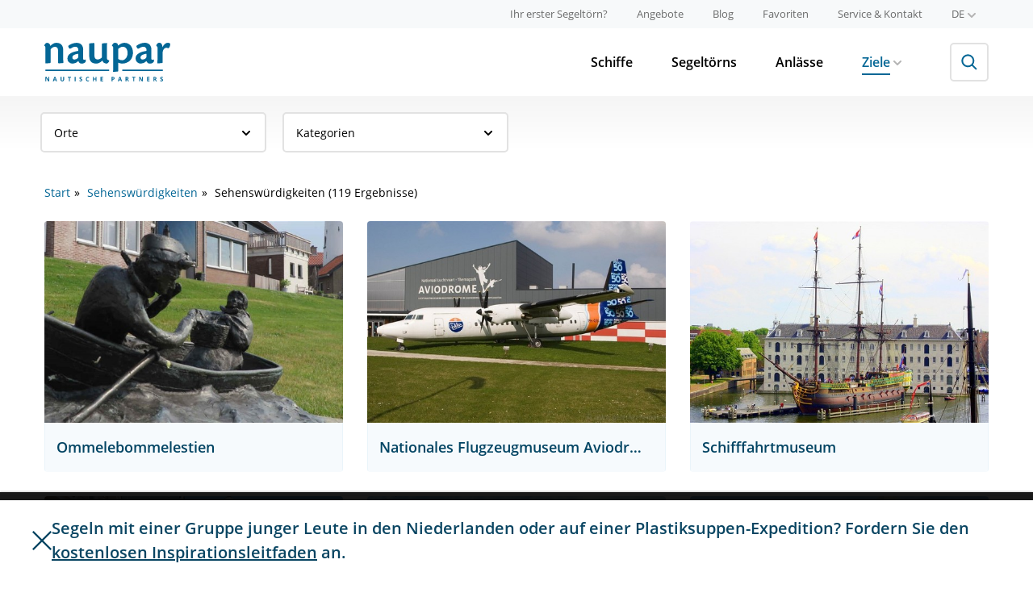

--- FILE ---
content_type: text/html; charset=utf-8
request_url: https://www.naupar.de/sehenswurdigkeiten/?Suchanfrage=2604&Seite=2
body_size: 15246
content:

<!doctype html>
<!--[if lt IE 7]>           <html class="no-js ie ie6 lt-ie10 lt-ie9 lt-ie8 lt-ie7" lang="de"><![endif]-->
<!--[if (IE 7)&!(IEMobile)]><html class="no-js ie ie7 lt-ie10 lt-ie9 lt-ie8" lang="de"><![endif]-->
<!--[if (IE 8)&!(IEMobile)]><html class="no-js ie ie8 lt-ie10 lt-ie9" lang="de"><![endif]-->
<!--[if (IE 9)&!(IEMobile)]><html class="no-js ie ie9 lt-ie10" lang="de"><![endif]-->
<!--[if gt IE 9]><!-->      <html class="no-js" lang="de"><!--<![endif]-->

<head>
    <script src="https://www.googleoptimize.com/optimize.js?id=OPT-P8P7CTH" type="606e494c99616ac8fad0d770-text/javascript"></script>
    <title>Sehenswürdigkeiten in den Niederlanden | NAUPAR</title>
    <meta charset="utf-8">
    <meta name="description" content="Hier finden Sie Informationen zu den Sehenswürdigkeiten in den Niederlanden.">
    <meta name="web_author" content="Mediamoose" />
    <meta http-equiv="X-UA-Compatible" content="IE=Edge">
    <meta http-equiv="cleartype" content="on">

    <meta name="HandheldFriendly" content="True">
    <meta name="MobileOptimized" content="320">
    <meta name="viewport" content="width=device-width, initial-scale=1.0">

    <!-- For all browsers -->
    
        <link href="https://assets.naupar.nl/static/naupar/dist/styles/all.939685452dca.css" rel="stylesheet">
        <link href="https://assets.naupar.nl/static/naupar/dist/scripts/newsletter.e7ebf0b5203c.css" rel="stylesheet">

        
    

    <!--[if (lt IE 9) & (!IEMobile)]>
    <script src="https://assets.naupar.nl/static/naupar/dist/scripts/all.b6b7bab3c883.js"></script>

    <link rel="stylesheet" href="https://assets.naupar.nl/static/naupar/dist/styles/ie.9d109526bb9b.css">
    <script src="https://assets.naupar.nl/static/naupar/dist/scripts/ie.4bec3aa3a4bf.js"></script>
    <![endif]-->

    <link rel="stylesheet" href="https://assets.naupar.nl/static/naupar/dist/styles/print.5c6848cfbcee.css" media="print">

    <meta property="og:locale" content="de">
    <meta property="og:site_name" content="NAUPAR">

    <meta property="og:title" content="Sehenswürdigkeiten in den Niederlanden | NAUPAR">
    <meta property="og:url" content="https://www.naupar.de/sehenswurdigkeiten/?Suchanfrage=2604&amp;Seite=2">
    <meta property="og:description" content="Hier finden Sie Informationen zu den Sehenswürdigkeiten in den Niederlanden.">
    
    <meta property="og:image" content="https://assets.naupar.nl/static/naupar/dist/img/open-graph.901e6d9cba8a.png">
    <meta property="og:image:width" content="900" />
    <meta property="og:image:height" content="600" />
    

    <!-- Icons -->
    <link rel="apple-touch-icon" sizes="180x180" href="https://assets.naupar.nl/static/naupar/dist/favicons/apple-touch-icon.051de588ac38.png">
    <link rel="icon" type="image/png" href="https://assets.naupar.nl/static/naupar/dist/favicons/favicon-32x32.35de4e68c934.png" sizes="32x32">
    <link rel="icon" type="image/png" href="https://assets.naupar.nl/static/naupar/dist/favicons/favicon-16x16.471565fd21ea.png" sizes="16x16">
    <link rel="manifest" href="/favconfig/manifest.json">
    <link rel="mask-icon" href="https://assets.naupar.nl/static/naupar/dist/favicons/safari-pinned-tab.894128179bec.svg" color="#036695">
    <link rel="shortcut icon" href="https://assets.naupar.nl/static/naupar/dist/favicons/favicon.be688de73cef.ico">
    <meta name="msapplication-config" content="/favconfig/browserconfig.xml">
    <meta name="theme-color" content="#ffffff">

    
        
            
                
                
                    
                        <meta property="og:locale:alternate" content="nl">
                    
                    <link rel="alternate" hreflang="nl" href="https://www.naupar.nl/bezienswaardigheden/?Suchanfrage=2604&amp;Seite=2" />
                
            
                
                
                    
                    <link rel="alternate" hreflang="de" href="https://www.naupar.de/sehenswurdigkeiten/?Suchanfrage=2604&amp;Seite=2" />
                
            
                
                
                    
                        <meta property="og:locale:alternate" content="en">
                    
                    <link rel="alternate" hreflang="en" href="https://www.naupar.com/sights/?Suchanfrage=2604&amp;Seite=2" />
                
            
        
    

    
    




    <link rel="prev" href="https://www.naupar.de/sehenswurdigkeiten/?Seite=1&amp;Suchanfrage=2604" />



    <link rel="next" href="https://www.naupar.de/sehenswurdigkeiten/?Seite=3&amp;Suchanfrage=2604" />



    <link rel="canonical" href="https://www.naupar.de/sehenswurdigkeiten/" />




    
        
            <script type="606e494c99616ac8fad0d770-text/javascript">
                (function(i,s,o,g,r,a,m){i['GoogleAnalyticsObject']=r;i[r]=i[r]||function(){
                (i[r].q=i[r].q||[]).push(arguments)},i[r].l=1*new Date();a=s.createElement(o),
                m=s.getElementsByTagName(o)[0];a.async=1;a.src=g;m.parentNode.insertBefore(a,m)
                })(window,document,'script','https://www.google-analytics.com/analytics.js','ga');

                ga('create', 'UA\u002D11693055\u002D5', {'siteSpeedSampleRate': 100});
                ga('set', 'anonymizeIp', true);
                
                ga('send', 'pageview');
            </script>
        

        
        
            <script async src="https://www.googletagmanager.com/gtag/js?id=G\u002DM8X5C68XSL" type="606e494c99616ac8fad0d770-text/javascript"></script>
            <script type="606e494c99616ac8fad0d770-text/javascript">
              window.dataLayer = window.dataLayer || [];
              function gtag(){dataLayer.push(arguments);}
              gtag('js', new Date());

              gtag('config', 'G\u002DM8X5C68XSL');
            </script>
        
        
    

    

    <script src="https://www.google.com/recaptcha/api.js?onload=recaptchaLoaded&render=explicit" async defer type="606e494c99616ac8fad0d770-text/javascript"></script>
</head>
<body class=" naupar-de">

    

        <header class="app-header" role="banner">
            <!-- top -->
            <div class="app-header-top">
                <div class="container">
                    <nav class="menu menu--secondary menu--size-small menu--color-gray menu--inline-tablet app-header-top__nav">
                        

<ul class="menu__list">
    
        <li class="menu__item">
            <a class="menu__link" href="/ihr-erster-segeltoern/" title="Ihr erster Segeltörn?">
                Ihr erster Segeltörn?
            </a>
        </li>
    
    
        <li class="menu__item">
            <a class="menu__link" href="/angebote/" title="Angebote">
                Angebote
            </a>
        </li>
    
    
        <li class="menu__item">
            <a class="menu__link" href="/blog/" title="Blog">
                Blog
            </a>
        </li>
    
    <li class="menu__item">
        <a class="menu__link" href="/favoriten-schiffe/" title="Favoriten">
            Favoriten
        </a>
    </li>
    
        <li class="menu__item">
            <a class="menu__link" href="/service/" title="Service & Kontakt">Service & Kontakt</a>
        </li>
    
</ul>


<ul class="menu__list">
    <li class="menu__item menu__item--with-submenu">
        <button class="menu__link menu__link--with-submenu text-uppercase">
            de
            <svg xmlns="http://www.w3.org/2000/svg" width="11" height="6.6" viewBox="0 0 11 6.6" class="icn icn-10 menu__item-icon"><path d="M5.5 6.6a1 1 0 0 1-.77-.33l-4.4-4.4A1.089 1.089 0 0 1 1.87.33L5.5 3.96 9.13.33a1.089 1.089 0 1 1 1.54 1.54l-4.4 4.4a1 1 0 0 1-.77.33z" fill="currentColor"/></svg>
        </button>

        <ul class="submenu">
            
            
            
            <li class="submenu__item">
                <a class="submenu__link text-uppercase" href="https://www.naupar.nl/bezienswaardigheden/?Suchanfrage=2604&amp;Seite=2" title="Nederlands" onclick="if (!window.__cfRLUnblockHandlers) return false; ga('send', 'event', 'taalswitcher', 'Click', 'nl');" data-cf-modified-606e494c99616ac8fad0d770-="">nl</a>
            </li>
            
            
            <li class="submenu__item">
                <a class="submenu__link submenu__link--active text-uppercase" href="https://www.naupar.de/sehenswurdigkeiten/?Suchanfrage=2604&amp;Seite=2" title="Deutsch" onclick="if (!window.__cfRLUnblockHandlers) return false; ga('send', 'event', 'taalswitcher', 'Click', 'de');" data-cf-modified-606e494c99616ac8fad0d770-="">de</a>
            </li>
            
            
            <li class="submenu__item">
                <a class="submenu__link text-uppercase" href="https://www.naupar.com/sights/?Suchanfrage=2604&amp;Seite=2" title="English" onclick="if (!window.__cfRLUnblockHandlers) return false; ga('send', 'event', 'taalswitcher', 'Click', 'en');" data-cf-modified-606e494c99616ac8fad0d770-="">en</a>
            </li>
            
            
        </ul>
    </li>
</ul>


                    </nav>
                </div>
            </div>

            <!-- main -->
            <div class="app-header-main">
                <div class="container app-header-main__container">
                    <div class="branding app-header__branding">
                        <a class="branding__link" href="/" title="NAUPAR">
                            
                            <svg viewBox="0 0 500 154" fill="none" xmlns="http://www.w3.org/2000/svg" class="branding__logo"><title>Logo</title><path fill-rule="evenodd" clip-rule="evenodd" d="M273.214 20.13v68.95c0 12.957-.201 19.726-.596 26.32 5.655.038 11.308-.235 16.934-.818 3.582-.589 3.98-1.582 3.98-4.774V79.313a37.94 37.94 0 0 0 16.737 3.58 43.33 43.33 0 0 0 22.529-6.569c11.15-6.785 18.932-19.536 18.932-37.463 0-23.72-14.952-38.659-33.484-38.659-9.961 0-16.342 3.982-25.705 10.956A11.691 11.691 0 0 0 280.578.202c-1.833.046-3.652.38-5.381.993a41.367 41.367 0 0 0-6.368 7.98v3.178c2.589 1.006 4.385 3.192 4.385 7.778zm20.313 44.438V24.314c4.79-4.395 11.361-8.567 18.133-8.567 11.379 0 18.745 10.765 18.745 24.913 0 17.927-10.567 28.88-22.124 28.88a24.963 24.963 0 0 1-14.754-4.972zm90.073 18.33a32.077 32.077 0 0 0 21.921-10.164 14.311 14.311 0 0 0 14.153 10.17c8.973 0 14.148-5.176 15.154-8.368l.203-8.164a13.257 13.257 0 0 1-4.993 1.192c-3.981 0-5.574-1.997-5.574-4.384-.123-6.923.128-15.698.342-23.209.138-4.811.26-9.103.26-12.056 0-18.735-11.168-27.907-27.1-27.907a56.992 56.992 0 0 0-32.893 12.55l1.209 3.98c1.981 7.175 5.569 8.18 10.545 5.391.331-.191.679-.397 1.044-.612h.002c3.826-2.254 9.457-5.57 15.1-5.57a11.595 11.595 0 0 1 11.637 7.494c.581 1.549.821 3.203.709 4.853v4.186c-1.391.202-3.576.602-7.758 1.393-11.565 2.401-35.27 9.173-35.27 27.703a20.342 20.342 0 0 0 5.846 15.522 20.319 20.319 0 0 0 15.463 6zm-1.37-21.46a8.01 8.01 0 0 1-.415-3.437v-.003c0-6.586 7.966-12.162 23.312-14.16v10.77a8.665 8.665 0 0 1-1.396 5.98 18.417 18.417 0 0 1-13.343 6.167 7.994 7.994 0 0 1-6.33-2.379 7.996 7.996 0 0 1-1.828-2.939zm-269.223 21.46a32.067 32.067 0 0 0 21.906-10.164 14.298 14.298 0 0 0 14.158 10.164c8.967 0 14.158-5.175 15.149-8.367v-7.964a13.232 13.232 0 0 1-4.988 1.193c-3.98 0-5.579-1.997-5.579-4.384-.119-6.905.131-15.655.346-23.157.138-4.837.262-9.155.262-12.125 0-18.732-11.158-27.89-27.101-27.89a57.015 57.015 0 0 0-32.68 12.351l1.188 3.996c1.98 7.162 5.58 8.167 10.551 5.378.336-.195.691-.403 1.063-.622l.003-.002c3.829-2.253 9.446-5.558 15.079-5.558a11.593 11.593 0 0 1 8.979 3.369 11.617 11.617 0 0 1 2.659 4.124c.581 1.549.825 3.204.714 4.854v4.186c-1.397.202-3.582.602-7.764 1.393-11.546 2.401-35.28 9.173-35.28 27.703a20.343 20.343 0 0 0 12.953 20.175 20.365 20.365 0 0 0 8.382 1.347zm-1.582-21.462a7.992 7.992 0 0 1-.421-3.435v-.003c0-6.586 7.966-12.162 23.323-14.16v10.77a8.663 8.663 0 0 1-1.407 5.98 18.417 18.417 0 0 1-13.348 6.167 8.012 8.012 0 0 1-6.32-2.38 8.01 8.01 0 0 1-1.827-2.939zm105.589 18.866a47.415 47.415 0 0 0 13.546-9.549v-.003c1.795 6.974 7.372 11.947 16.555 11.952 4.188 0 7.967-4.774 9.762-8.367V69.75c-4.987-.791-8.568-2.597-8.568-9.963V33.29c0-10.403.265-19.555.44-25.609.087-2.991.151-5.226.151-6.481a150.06 150.06 0 0 0-17.323 1.192c-2.987.805-3.596 1.795-3.596 6.785v49.211a21.553 21.553 0 0 1-6.927 5.637 21.565 21.565 0 0 1-8.622 2.341c-6.57 0-13.758-2.404-13.758-17.136V12.154c0-10.35-.794-11.155-3.181-11.155a88.63 88.63 0 0 0-17.942 2.198c.648 6.618.72 13.268.608 19.916v30.88c0 17.54 8.367 28.696 27.298 28.696a25.984 25.984 0 0 0 11.557-2.387zM0 12.35c2.59 1.01 4.183 3.396 4.183 8.185 0 12.754-.188 52.4-.373 61.376 5.659-.02 11.312-.35 16.934-.992 3.377-.401 3.98-1.21 3.98-4.587V26.113c3.782-4.99 9.569-9.962 17.137-9.962s12.751 4.387 12.751 15.34l-.197 47.026c0 2.199.99 3.193 3.389 3.193 5.932-.144 11.852-.61 17.733-1.395-.603-5.78-.805-14.964-.805-24.512V29.885c0-13.543-4.587-29.69-26.898-29.69A24.615 24.615 0 0 0 35.488 3.39a59.345 59.345 0 0 0-11.765 8.956C22.713 6.765 19.329.785 11.963.398a16.727 16.727 0 0 0-5.377.589A38.1 38.1 0 0 0 0 9.17v3.179zm449.37 7.983v28.894c0 12.755-.215 23.709-.602 32.483 5.728.063 11.454-.27 17.136-.994 3.38-.401 3.783-1.596 3.783-4.384V39.858a20.692 20.692 0 0 1 1.594-8.97c3.192-7.754 8.573-10.755 11.765-10.755 2.299-.079 4.588.258 6.767.994A5.277 5.277 0 0 0 496 18.74a26.952 26.952 0 0 0 3.98-14.752 12.174 12.174 0 0 0-9.362-3.983c-8.973 0-16.539 6.57-21.916 18.332C468.5 7.969 464.917.005 456.334.005a17.786 17.786 0 0 0-5.376 1.192c-2.485 2.374-4.965 5.131-6.576 8.166v3.192a7.719 7.719 0 0 1 3.789 3.06c.899 1.402 1.199 2.887 1.199 4.718zM150.348 148.244c0 1.547-.559 2.766-1.676 3.657-1.11.89-2.656 1.336-4.641 1.336-1.828 0-3.445-.344-4.851-1.032v-3.375c1.156.516 2.132.879 2.929 1.09.805.211 1.539.317 2.203.317.797 0 1.407-.153 1.829-.457.429-.305.644-.758.644-1.36 0-.336-.094-.633-.281-.89-.188-.266-.465-.52-.832-.762-.36-.242-1.098-.629-2.215-1.16-1.047-.493-1.832-.965-2.356-1.418a5.324 5.324 0 0 1-1.253-1.582c-.313-.602-.469-1.305-.469-2.11 0-1.515.512-2.707 1.535-3.574 1.031-.867 2.453-1.301 4.266-1.301.89 0 1.738.106 2.543.317.812.211 1.66.508 2.543.89l-1.172 2.825c-.914-.375-1.672-.637-2.274-.786a7.246 7.246 0 0 0-1.758-.222c-.687 0-1.214.16-1.582.48-.367.321-.55.738-.55 1.254 0 .32.074.602.222.844.149.234.383.465.703.691.328.219 1.098.617 2.309 1.196 1.602.765 2.699 1.535 3.293 2.308.594.766.891 1.707.891 2.824zm-104.18 4.758l-1.242-4.078H38.68l-1.243 4.078h-3.914l6.047-17.203h4.442l6.07 17.203h-3.914zm-2.11-7.125a3453.02 3453.02 0 0 1-1.945-6.269c-.14-.485-.242-.868-.304-1.149-.258 1-.997 3.473-2.215 7.418h4.465zm-24.703 7.125h-4.617l-7.453-12.961H7.18c.148 2.289.222 3.922.222 4.899v8.062H4.156v-17.133h4.582l7.442 12.832h.082c-.118-2.226-.176-3.8-.176-4.722v-8.11h3.27v17.133zm58.84-6.047v-11.086h-3.62v10.465c0 1.328-.27 2.305-.81 2.93-.53.617-1.39.926-2.578.926-1.226 0-2.105-.309-2.636-.926-.532-.617-.797-1.586-.797-2.906v-10.489h-3.621v11.039c0 1.961.61 3.508 1.828 4.641 1.219 1.125 2.93 1.688 5.133 1.688 1.46 0 2.726-.254 3.797-.762 1.07-.508 1.886-1.238 2.449-2.192.57-.953.855-2.062.855-3.328zM101 153.002h-3.633v-14.109h-4.652v-3.024h12.937v3.024H101v14.109zm19.289-17.133v17.133h3.633v-17.133h-3.633zm49.266 4.325c.75-1.032 1.808-1.547 3.175-1.547.625 0 1.262.113 1.911.34a19.49 19.49 0 0 1 1.933.796l1.172-2.953c-1.68-.804-3.352-1.207-5.016-1.207-1.632 0-3.058.36-4.277 1.078-1.211.711-2.141 1.739-2.789 3.082-.648 1.336-.973 2.895-.973 4.676 0 2.828.66 5 1.981 6.516 1.32 1.508 3.226 2.262 5.719 2.262 1.734 0 3.304-.293 4.71-.879v-3.047c-1.71.601-3.168.902-4.371.902-2.867 0-4.3-1.91-4.3-5.73 0-1.836.375-3.266 1.125-4.289zm37.242 12.808h-3.621v-7.394h-6.785v7.394h-3.633v-17.133h3.633v6.715h6.785v-6.715h3.621v17.133zm16.336 0H233v-3h-6.234v-4.418h5.8v-2.976h-5.8v-3.762H233v-2.977h-9.867v17.133zm47.32-9.07h1.195c1.118 0 1.953-.219 2.508-.656.555-.446.832-1.09.832-1.934 0-.852-.234-1.48-.703-1.887-.461-.406-1.187-.609-2.18-.609h-1.652v5.086zm8.203-2.719c0 1.844-.578 3.254-1.734 4.231-1.149.976-2.785 1.464-4.91 1.464h-1.559v6.094h-3.633v-17.133h5.473c2.078 0 3.656.45 4.734 1.348 1.086.891 1.629 2.223 1.629 3.996zm24.481 7.711l1.242 4.078h3.914l-6.07-17.203h-4.442l-6.047 17.203h3.914l1.243-4.078h6.246zm-2.813-9.316c.149.484.797 2.574 1.945 6.269h-4.464c1.218-3.945 1.957-6.418 2.214-7.418.063.281.164.664.305 1.149zm25.77 3.867h1.172c1.148 0 1.996-.192 2.542-.574.547-.383.821-.985.821-1.805 0-.813-.281-1.391-.844-1.734-.555-.344-1.418-.516-2.59-.516h-1.101v4.629zm0 2.953v6.574h-3.633v-17.133h4.992c2.328 0 4.051.426 5.168 1.278 1.117.843 1.676 2.129 1.676 3.855 0 1.008-.278 1.906-.832 2.696-.555.781-1.34 1.394-2.356 1.839 2.578 3.852 4.258 6.34 5.039 7.465h-4.031l-4.09-6.574h-1.933zm27.187 6.574h3.633v-14.109h4.652v-3.024h-12.937v3.024h4.652v14.109zm38.121 0h-4.617l-7.453-12.961h-.106c.149 2.289.223 3.922.223 4.899v8.062h-3.246v-17.133h4.582l7.441 12.832h.082c-.117-2.226-.175-3.8-.175-4.722v-8.11h3.269v17.133zm16.324 0h9.868v-3h-6.235v-4.418h5.801v-2.976h-5.801v-3.762h6.235v-2.977h-9.868v17.133zm29.086-9.527h1.172c1.149 0 1.996-.192 2.543-.574.547-.383.821-.985.821-1.805 0-.813-.282-1.391-.844-1.734-.555-.344-1.418-.516-2.59-.516h-1.102v4.629zm0 2.953v6.574h-3.632v-17.133h4.992c2.328 0 4.051.426 5.168 1.278 1.117.843 1.676 2.129 1.676 3.855 0 1.008-.278 1.906-.833 2.696-.554.781-1.339 1.394-2.355 1.839 2.578 3.852 4.258 6.34 5.039 7.465h-4.031l-4.09-6.574h-1.934zm32.649 5.473c1.117-.891 1.676-2.11 1.676-3.657 0-1.117-.297-2.058-.891-2.824-.594-.773-1.691-1.543-3.293-2.308-1.211-.579-1.98-.977-2.309-1.196-.32-.226-.554-.457-.703-.691a1.587 1.587 0 0 1-.222-.844c0-.516.183-.933.55-1.254.368-.32.895-.48 1.582-.48a7.24 7.24 0 0 1 1.758.222c.602.149 1.36.411 2.274.786l1.172-2.825a17.546 17.546 0 0 0-2.543-.89 9.994 9.994 0 0 0-2.543-.317c-1.813 0-3.235.434-4.266 1.301-1.023.867-1.535 2.059-1.535 3.574 0 .805.156 1.508.469 2.11.312.601.73 1.129 1.254 1.582.523.453 1.308.925 2.355 1.418 1.117.531 1.855.918 2.215 1.16.367.242.644.496.832.762.187.257.281.554.281.89 0 .602-.215 1.055-.644 1.36-.422.304-1.032.457-1.829.457-.664 0-1.398-.106-2.203-.317-.797-.211-1.773-.574-2.929-1.09v3.375c1.406.688 3.023 1.032 4.851 1.032 1.985 0 3.531-.446 4.641-1.336zM4 107.002h253v5H4v-5zm466 0H309v5h161v-5z" fill="#036695"/></svg>
                            
                        </a>
                    </div>

                    <div class="app-header-main__content">
                        <div class="app-header-main__wrapper">
                            <div class="menu-wrapper menu-wrapper--bordered-tablet">
                                <nav class="menu menu--inline-tablet menu--color-black menu--gap-large menu--primary menu--bordered-tablet app-header-main__nav">
                                    

<ul class="menu__list">
    

    <li class="menu__item">
        <a class="menu__link" href="/schiffe/" title="Schiffe">
            Schiffe
        </a>
    </li>

    
    <li class="menu__item">
        <a class="menu__link" href="/segeltoerns/" title="Segeltörns" onclick="if (!window.__cfRLUnblockHandlers) return false; ga('send', 'event', 'arrangementen_link', 'Click', 'primaire navigatie');" data-cf-modified-606e494c99616ac8fad0d770-="">
            Segeltörns
        </a>
    </li>
    

    
    <li class="menu__item">
        <a class="menu__link" href="/anlasse/" title="Anlässe">
            Anlässe
        </a>
    </li>
    

    
    <li class="menu__item menu__item--with-submenu">
        <button class="menu__link menu__link--with-submenu menu__link--active">
            Ziele
            <svg xmlns="http://www.w3.org/2000/svg" width="11" height="6.6" viewBox="0 0 11 6.6" class="icn icn-10 menu__item-icon"><path d="M5.5 6.6a1 1 0 0 1-.77-.33l-4.4-4.4A1.089 1.089 0 0 1 1.87.33L5.5 3.96 9.13.33a1.089 1.089 0 1 1 1.54 1.54l-4.4 4.4a1 1 0 0 1-.77.33z" fill="currentColor"/></svg>
        </button>

        <ul class="submenu">
            
            <li class="submenu__item">
                <a class="submenu__link" href="/fahrgebiete/" title="Fahrgebiete">
                    Fahrgebiete
                </a>
            </li>
            
            
            <li class="submenu__item">
                <a class="submenu__link" href="/orte/" title="Orte">
                    Orte
                </a>
            </li>
            
            
            <li class="submenu__item">
                <a class="submenu__link menu__link--active" href="/sehenswurdigkeiten/" title="Sehenswürdigkeiten">
                    Sehenswürdigkeiten
                </a>
            </li>
            
        </ul>
    </li>
    
    
</ul>

                                </nav>

                                <nav class="menu menu--secondary menu--size-small menu--color-gray menu--tablet menu--bordered-tablet">
                                    

<ul class="menu__list">
    
        <li class="menu__item">
            <a class="menu__link" href="/ihr-erster-segeltoern/" title="Ihr erster Segeltörn?">
                Ihr erster Segeltörn?
            </a>
        </li>
    
    
        <li class="menu__item">
            <a class="menu__link" href="/angebote/" title="Angebote">
                Angebote
            </a>
        </li>
    
    
        <li class="menu__item">
            <a class="menu__link" href="/blog/" title="Blog">
                Blog
            </a>
        </li>
    
    <li class="menu__item">
        <a class="menu__link" href="/favoriten-schiffe/" title="Favoriten">
            Favoriten
        </a>
    </li>
    
        <li class="menu__item">
            <a class="menu__link" href="/service/" title="Service & Kontakt">Service & Kontakt</a>
        </li>
    
</ul>


<ul class="menu__list">
    <li class="menu__item menu__item--with-submenu">
        <button class="menu__link menu__link--with-submenu text-uppercase">
            de
            <svg xmlns="http://www.w3.org/2000/svg" width="11" height="6.6" viewBox="0 0 11 6.6" class="icn icn-10 menu__item-icon"><path d="M5.5 6.6a1 1 0 0 1-.77-.33l-4.4-4.4A1.089 1.089 0 0 1 1.87.33L5.5 3.96 9.13.33a1.089 1.089 0 1 1 1.54 1.54l-4.4 4.4a1 1 0 0 1-.77.33z" fill="currentColor"/></svg>
        </button>

        <ul class="submenu">
            
            
            
            <li class="submenu__item">
                <a class="submenu__link text-uppercase" href="https://www.naupar.nl/bezienswaardigheden/?Suchanfrage=2604&amp;Seite=2" title="Nederlands" onclick="if (!window.__cfRLUnblockHandlers) return false; ga('send', 'event', 'taalswitcher', 'Click', 'nl');" data-cf-modified-606e494c99616ac8fad0d770-="">nl</a>
            </li>
            
            
            <li class="submenu__item">
                <a class="submenu__link submenu__link--active text-uppercase" href="https://www.naupar.de/sehenswurdigkeiten/?Suchanfrage=2604&amp;Seite=2" title="Deutsch" onclick="if (!window.__cfRLUnblockHandlers) return false; ga('send', 'event', 'taalswitcher', 'Click', 'de');" data-cf-modified-606e494c99616ac8fad0d770-="">de</a>
            </li>
            
            
            <li class="submenu__item">
                <a class="submenu__link text-uppercase" href="https://www.naupar.com/sights/?Suchanfrage=2604&amp;Seite=2" title="English" onclick="if (!window.__cfRLUnblockHandlers) return false; ga('send', 'event', 'taalswitcher', 'Click', 'en');" data-cf-modified-606e494c99616ac8fad0d770-="">en</a>
            </li>
            
            
        </ul>
    </li>
</ul>


                                </nav>

                                <div class="menu-spacer"></div>
                            </div>

                            <div class="app-header__search">
                                <form class="search-form" action="/suche/" method="get">
                                <div class="fieldholder search-form__fieldholder">
                                    <input class="search-form__input" type="search" name="q" placeholder="Geben Sie ein Stichwort ein">
                                </div>
                                <button class="btn search-form__button" type="submit">
                                    <svg width="20" height="20" viewBox="0 0 20 20" fill="none" xmlns="http://www.w3.org/2000/svg" class="icn icn-20 search-form__button-icon"><path fill-rule="evenodd" clip-rule="evenodd" d="M12.556 4.071a6 6 0 1 1-8.485 8.485 6 6 0 0 1 8.485-8.485zm2.078 9.149A8.001 8.001 0 0 0 2.657 2.657 8 8 0 0 0 13.22 14.634l4.993 4.993 1.414-1.414-4.993-4.993z" fill="currentColor"/></svg>
                                </button>
                                </form>
                            </div>
                        </div>
                    </div>

                    <button class="app-header-main__content-toggle menu-toggle">
                        <div class="menu-toggle__icon">
                            <i
                                class="menu-toggle__stick menu-toggle__stick--top"
                            ></i>
                            <i
                                class="menu-toggle__stick menu-toggle__stick--middle menu-toggle__stick--middle-a"
                            ></i>
                            <i
                                class="menu-toggle__stick menu-toggle__stick--middle menu-toggle__stick--middle-b"
                            ></i>
                            <i
                                class="menu-toggle__stick menu-toggle__stick--bottom"
                            ></i>
                        </div>
                    </button>
                </div>
            </div>
        </header>

        


        

        
    <div id="content">
        <section class="content-header">
            <form id="filter_form" class="form form-property-search clearfix" method="get">
                
                    
                        
                            <input type="hidden" name="Suchanfrage" value="2604">
                        
                    
                
                    
                

                

                
                    <div id="filter-search" class="content-header-bottom filter-search">
                        <div class="wrap filter-wrapper clearfix">
                            <div class="btn-filter-less_more-wrapper btn-filter-less_more-wrapper--mobile">
                                <a id="btn-filter-less_more-mobile" class="btn-filter-less_more btn-filter-less_more--mobile btn-less">
                                    <span class="more">
                                        <span class="btn-filter-less__icon-holder">
                                            <i class="icn sprite icn-20 icn-plus"></i>
                                        </span>
                                        <span class="link-label">Filter anzeigen</span>
                                    </span>
                                    <span class="less">
                                        <span class="btn-filter-less__icon-holder">
                                            <i class="icn sprite icn-20 icn-min"></i>
                                        </span>
                                        <span class="link-label">Filter ausblenden</span>
                                    </span>
                                </a>
                            </div>

                            
                                
                                <div class="fieldholder">
                                    <label class="select label-multiselect">
                                        <select name="orte" class="multiselect" data-label="Orte" multiple>
                                            

                                            
                                                
                                                    <option value="376">Amsterdam</option>
                                                
                                            
                                                
                                                    <option value="119">Biddinghuizen</option>
                                                
                                            
                                                
                                                    <option value="166">Blokzijl</option>
                                                
                                            
                                                
                                                    <option value="177">Cruquius</option>
                                                
                                            
                                                
                                                    <option value="202">Den Helder</option>
                                                
                                            
                                                
                                                    <option value="252">Den Oever</option>
                                                
                                            
                                                
                                                    <option value="263">Edam</option>
                                                
                                            
                                                
                                                    <option value="275">Elburg</option>
                                                
                                            
                                                
                                                    <option value="286">Enkhuizen</option>
                                                
                                            
                                                
                                                    <option value="313">Franeker</option>
                                                
                                            
                                                
                                                    <option value="452">Harderwijk</option>
                                                
                                            
                                                
                                                    <option value="31">Harlingen</option>
                                                
                                            
                                                
                                                    <option value="420">Hindeloopen</option>
                                                
                                            
                                                
                                                    <option value="1186">Hippolytushoef</option>
                                                
                                            
                                                
                                                    <option value="1183">Hollum</option>
                                                
                                            
                                                
                                                    <option value="456">Hoorn</option>
                                                
                                            
                                                
                                                    <option value="500">Kampen</option>
                                                
                                            
                                                
                                                    <option value="546">Kornwerderzand</option>
                                                
                                            
                                                
                                                    <option value="567">Lelystad</option>
                                                
                                            
                                                
                                                    <option value="580">Lemmer</option>
                                                
                                            
                                                
                                                    <option value="637">Marken</option>
                                                
                                            
                                                
                                                    <option value="618">Medemblik</option>
                                                
                                            
                                                
                                                    <option value="643">Monnickendam</option>
                                                
                                            
                                                
                                                    <option value="664">Muiden</option>
                                                
                                            
                                                
                                                    <option value="679">Nes</option>
                                                
                                            
                                                
                                                    <option value="790">Ossenzijl</option>
                                                
                                            
                                                
                                                    <option value="872">Schiermonnikoog</option>
                                                
                                            
                                                
                                                    <option value="883">Schokland</option>
                                                
                                            
                                                
                                                    <option value="900">Sloten</option>
                                                
                                            
                                                
                                                    <option value="911">Sneek</option>
                                                
                                            
                                                
                                                    <option value="932">Stavoren</option>
                                                
                                            
                                                
                                                    <option value="957">Texel</option>
                                                
                                            
                                                
                                                    <option value="985">Urk</option>
                                                
                                            
                                                
                                                    <option value="1021">Vlieland</option>
                                                
                                            
                                                
                                                    <option value="1033">Volendam</option>
                                                
                                            
                                                
                                                    <option value="1128">West-Terschelling</option>
                                                
                                            
                                                
                                                    <option value="1100">Workum</option>
                                                
                                            
                                                
                                                    <option value="1166">Zoutkamp</option>
                                                
                                            
                                                
                                                    <option value="1182">Zwartsluis</option>
                                                
                                            
                                        </select>
                                    </label>
                                </div>
                            
                                
                                    
                                
                                <div class="fieldholder">
                                    <label class="select label-multiselect">
                                        <select name="kategorien" class="multiselect" data-label="Kategorien" multiple>
                                            

                                            
                                                
                                                    <option value="2">Café</option>
                                                
                                            
                                                
                                                    <option value="3">Dierenpark</option>
                                                
                                            
                                                
                                                    <option value="6">Fort</option>
                                                
                                            
                                                
                                                    <option value="7">Gemaal</option>
                                                
                                            
                                                
                                                    <option value="23">Historische Schiffe</option>
                                                
                                            
                                                
                                                    <option value="10">Kasteel</option>
                                                
                                            
                                                
                                                    <option value="11">Monument</option>
                                                
                                            
                                                
                                                    <option value="12">Museum</option>
                                                
                                            
                                                
                                                    <option value="13">Natuurgebied</option>
                                                
                                            
                                                
                                                    <option value="15">Pretpark</option>
                                                
                                            
                                                
                                                    <option value="16">Restaurant</option>
                                                
                                            
                                                
                                                    <option value="17">Spookhuis</option>
                                                
                                            
                                                
                                                    <option value="20">Vuurtoren</option>
                                                
                                            
                                                
                                                    <option value="21">Winkelcentrum</option>
                                                
                                            
                                        </select>
                                    </label>
                                </div>
                            
                        </div>
                        
                    </div>
                
            </form>
            
        </section>

        <main class="wrap" role="main">
            <section class="overview clearfix">
                <header class="overview-header clearfix">
                    <ul class="breadcrumbs breadcrumbs--overview">
                    
    
                        
                        <li><a href="/" title="Start">Start</a></li>
                    
    


    <li><a href="/sehenswurdigkeiten/" title="Sehenswürdigkeiten">Sehenswürdigkeiten</a></li>
    <li class="current">Sehenswürdigkeiten (119 Ergebnisse)</li>



                    </ul>

                    
                </header>

                
                    <ul class="overview-holder overview-holder--3">
                        
                            
                                <li class="overview-item-holder">
                                    


    <article class="overview-property-item clearfix">
        <figure class="overview-image-holder property-image-holder">
            <a class="property-image" href="/sehenswurdigkeiten/ommelebommelestien/" title="Ommelebommelestien">
                
                    <div class="object-fit-image-holder object-fit-image-holder--small">
                        <img class="object-fit-image" src="https://assets.naupar.nl/media/thumbnails/ad/77/ad773175c60aa4825076979ceff1d114/dc5867ee-367e-e911-a97c-000d3a206976_Ommelebommelestien-Urk-standbeeld-1800X600%2520-%2520900%2520x%2520600.jpg" alt="Ommelebommelestien" loading="lazy">
                    </div>
                
            </a>
        </figure>
        <header class="overview-property-item__header">
            <div class="header-wrapper">
                <div class="header-bottom-wrapper">
                    <div class="header-bottom-holder header-bottom-holder--rounded">
                        <div class="header-bottom">
                            <a class="property-title" href="/sehenswurdigkeiten/ommelebommelestien/" title="Ommelebommelestien">
                                <h1>Ommelebommelestien</h1>
                            </a>
                        </div>
                    </div>
                </div>
            </div>
        </header>
    </article>


                                </li>
                            
                                <li class="overview-item-holder">
                                    


    <article class="overview-property-item clearfix">
        <figure class="overview-image-holder property-image-holder">
            <a class="property-image" href="/sehenswurdigkeiten/nationales-flugzeugmuseum-aviodrome-lelystad/" title="Nationales Flugzeugmuseum Aviodrome">
                
                    <div class="object-fit-image-holder object-fit-image-holder--small">
                        <img class="object-fit-image" src="https://assets.naupar.nl/media/thumbnails/84/68/84682358033b36b1b79562ca884a325d/b72133d3-9133-ea11-a813-000d3a44ade8_bezienswaardigheid-lelystad-aviodome-v2-900x600.jpg" alt="Nationales Flugzeugmuseum Aviodrome" loading="lazy">
                    </div>
                
            </a>
        </figure>
        <header class="overview-property-item__header">
            <div class="header-wrapper">
                <div class="header-bottom-wrapper">
                    <div class="header-bottom-holder header-bottom-holder--rounded">
                        <div class="header-bottom">
                            <a class="property-title" href="/sehenswurdigkeiten/nationales-flugzeugmuseum-aviodrome-lelystad/" title="Nationales Flugzeugmuseum Aviodrome">
                                <h1>Nationales Flugzeugmuseum Aviodrome</h1>
                            </a>
                        </div>
                    </div>
                </div>
            </div>
        </header>
    </article>


                                </li>
                            
                                <li class="overview-item-holder">
                                    


    <article class="overview-property-item clearfix">
        <figure class="overview-image-holder property-image-holder">
            <a class="property-image" href="/sehenswurdigkeiten/schifffahrtmuseum/" title="Schifffahrtmuseum">
                
                    <div class="object-fit-image-holder object-fit-image-holder--small">
                        <img class="object-fit-image" src="https://assets.naupar.nl/media/thumbnails/a7/42/a742359886d94f4a3cd0c776d8289d8d/68a0ed33-a833-ea11-a813-000d3a44a5b1_bezienswaardigheid-amsterdam-scheepvaartmuseum-v2-900x600.jpg" alt="Schifffahrtmuseum" loading="lazy">
                    </div>
                
            </a>
        </figure>
        <header class="overview-property-item__header">
            <div class="header-wrapper">
                <div class="header-bottom-wrapper">
                    <div class="header-bottom-holder header-bottom-holder--rounded">
                        <div class="header-bottom">
                            <a class="property-title" href="/sehenswurdigkeiten/schifffahrtmuseum/" title="Schifffahrtmuseum">
                                <h1>Schifffahrtmuseum</h1>
                            </a>
                        </div>
                    </div>
                </div>
            </div>
        </header>
    </article>


                                </li>
                            
                                <li class="overview-item-holder">
                                    


    <article class="overview-property-item clearfix">
        <figure class="overview-image-holder property-image-holder">
            <a class="property-image" href="/sehenswurdigkeiten/bataviastad-outlet-shopping-lelystad/" title="Bataviastad Outlet Shopping Center">
                
                    <div class="object-fit-image-holder object-fit-image-holder--small">
                        <img class="object-fit-image" src="https://assets.naupar.nl/media/thumbnails/71/ec/71ec8886c8ce306676d160fec9b164d8/40a3f659-9233-ea11-a813-000d3a44a2a9_bezienswaardigheid-lelystad-batavia-stad-fashion-outlet-v2-900x600.png" alt="Bataviastad Outlet Shopping Center" loading="lazy">
                    </div>
                
            </a>
        </figure>
        <header class="overview-property-item__header">
            <div class="header-wrapper">
                <div class="header-bottom-wrapper">
                    <div class="header-bottom-holder header-bottom-holder--rounded">
                        <div class="header-bottom">
                            <a class="property-title" href="/sehenswurdigkeiten/bataviastad-outlet-shopping-lelystad/" title="Bataviastad Outlet Shopping Center">
                                <h1>Bataviastad Outlet Shopping Center</h1>
                            </a>
                        </div>
                    </div>
                </div>
            </div>
        </header>
    </article>


                                </li>
                            
                                <li class="overview-item-holder">
                                    


    <article class="overview-property-item clearfix">
        <figure class="overview-image-holder property-image-holder">
            <a class="property-image" href="/sehenswurdigkeiten/walibi-holland/" title="Walibi Holland">
                
                    <div class="object-fit-image-holder object-fit-image-holder--small">
                        <img class="object-fit-image" src="https://assets.naupar.nl/media/thumbnails/23/4a/234ac7d6819140547ed5821f7468808d/0317fb9d-b633-ea11-a813-000d3a44a237_bezienswaardigheid-walibi-v2-900x600.jpg" alt="Walibi Holland" loading="lazy">
                    </div>
                
            </a>
        </figure>
        <header class="overview-property-item__header">
            <div class="header-wrapper">
                <div class="header-bottom-wrapper">
                    <div class="header-bottom-holder header-bottom-holder--rounded">
                        <div class="header-bottom">
                            <a class="property-title" href="/sehenswurdigkeiten/walibi-holland/" title="Walibi Holland">
                                <h1>Walibi Holland</h1>
                            </a>
                        </div>
                    </div>
                </div>
            </div>
        </header>
    </article>


                                </li>
                            
                                <li class="overview-item-holder">
                                    


    <article class="overview-property-item clearfix">
        <figure class="overview-image-holder property-image-holder">
            <a class="property-image" href="/sehenswurdigkeiten/neuer-turm-kampen/" title="Nieuwe toren">
                
                    <div class="object-fit-image-holder object-fit-image-holder--small">
                        <img class="object-fit-image" src="https://assets.naupar.nl/media/thumbnails/c4/56/c4560dafe3a8cdc26f34822d45a346f3/0a454433-9b0b-ea11-a811-000d3a44a5b1_Kampen-nieuwe-toren-141018-1800X600-900x600.jpg" alt="Nieuwe toren" loading="lazy">
                    </div>
                
            </a>
        </figure>
        <header class="overview-property-item__header">
            <div class="header-wrapper">
                <div class="header-bottom-wrapper">
                    <div class="header-bottom-holder header-bottom-holder--rounded">
                        <div class="header-bottom">
                            <a class="property-title" href="/sehenswurdigkeiten/neuer-turm-kampen/" title="Nieuwe toren">
                                <h1>Nieuwe toren</h1>
                            </a>
                        </div>
                    </div>
                </div>
            </div>
        </header>
    </article>


                                </li>
                            
                                <li class="overview-item-holder">
                                    


    <article class="overview-property-item clearfix">
        <figure class="overview-image-holder property-image-holder">
            <a class="property-image" href="/sehenswurdigkeiten/planetarium-franeker/" title="Planetarium Franeker">
                
                    <div class="object-fit-image-holder object-fit-image-holder--small">
                        <img class="object-fit-image" src="https://assets.naupar.nl/media/thumbnails/e6/32/e6327eace6054c307d34a81ce7d4f5b9/ae612477-a733-ea11-a813-000d3a44afcc_bezienswaardigheid-franeker-planetarium-v2-900x600.jpg" alt="Planetarium Franeker" loading="lazy">
                    </div>
                
            </a>
        </figure>
        <header class="overview-property-item__header">
            <div class="header-wrapper">
                <div class="header-bottom-wrapper">
                    <div class="header-bottom-holder header-bottom-holder--rounded">
                        <div class="header-bottom">
                            <a class="property-title" href="/sehenswurdigkeiten/planetarium-franeker/" title="Planetarium Franeker">
                                <h1>Planetarium Franeker</h1>
                            </a>
                        </div>
                    </div>
                </div>
            </div>
        </header>
    </article>


                                </li>
                            
                                <li class="overview-item-holder">
                                    


    <article class="overview-property-item clearfix">
        <figure class="overview-image-holder property-image-holder">
            <a class="property-image" href="/sehenswurdigkeiten/woudagemaal-lemmer/" title="Woudagemaal">
                
                    <div class="object-fit-image-holder object-fit-image-holder--small">
                        <img class="object-fit-image" src="https://assets.naupar.nl/media/thumbnails/4b/c5/4bc53ef8f943e07d04eef2145d35d21e/8fd9a441-b633-ea11-a813-000d3a44ade8_bezienswaardigheid-lemmer-woudagemaal-v2-900x600.jpg" alt="Woudagemaal" loading="lazy">
                    </div>
                
            </a>
        </figure>
        <header class="overview-property-item__header">
            <div class="header-wrapper">
                <div class="header-bottom-wrapper">
                    <div class="header-bottom-holder header-bottom-holder--rounded">
                        <div class="header-bottom">
                            <a class="property-title" href="/sehenswurdigkeiten/woudagemaal-lemmer/" title="Woudagemaal">
                                <h1>Woudagemaal</h1>
                            </a>
                        </div>
                    </div>
                </div>
            </div>
        </header>
    </article>


                                </li>
                            
                                <li class="overview-item-holder">
                                    


    <article class="overview-property-item clearfix">
        <figure class="overview-image-holder property-image-holder">
            <a class="property-image" href="/sehenswurdigkeiten/leuchtturm-urk/" title="Leuchtturm Urk">
                
                    <div class="object-fit-image-holder object-fit-image-holder--small">
                        <img class="object-fit-image" src="https://assets.naupar.nl/media/thumbnails/34/21/3421f15997291e502ff103d57648da55/2e876271-e13d-ea11-a812-000d3a44a8e9_poi-urk-vuurtoren-900x600.jpg" alt="Leuchtturm Urk" loading="lazy">
                    </div>
                
            </a>
        </figure>
        <header class="overview-property-item__header">
            <div class="header-wrapper">
                <div class="header-bottom-wrapper">
                    <div class="header-bottom-holder header-bottom-holder--rounded">
                        <div class="header-bottom">
                            <a class="property-title" href="/sehenswurdigkeiten/leuchtturm-urk/" title="Leuchtturm Urk">
                                <h1>Leuchtturm Urk</h1>
                            </a>
                        </div>
                    </div>
                </div>
            </div>
        </header>
    </article>


                                </li>
                            
                                <li class="overview-item-holder">
                                    


    <article class="overview-property-item clearfix">
        <figure class="overview-image-holder property-image-holder">
            <a class="property-image" href="/sehenswurdigkeiten/grachtenhuis-museum/" title="Grachtenmuseum Amsterdam">
                
                    <div class="object-fit-image-holder object-fit-image-holder--small">
                        <img class="object-fit-image" src="https://assets.naupar.nl/media/thumbnails/b5/d4/b5d46de4cb236bd17a54b215bbca9c8c/a3106a8d-9b33-ea11-a813-000d3a44a5b1_bezienswaardigheid-amsterdam-grachtenhuis-museum-v2-900x600.jpg" alt="Grachtenmuseum Amsterdam" loading="lazy">
                    </div>
                
            </a>
        </figure>
        <header class="overview-property-item__header">
            <div class="header-wrapper">
                <div class="header-bottom-wrapper">
                    <div class="header-bottom-holder header-bottom-holder--rounded">
                        <div class="header-bottom">
                            <a class="property-title" href="/sehenswurdigkeiten/grachtenhuis-museum/" title="Grachtenmuseum Amsterdam">
                                <h1>Grachtenmuseum Amsterdam</h1>
                            </a>
                        </div>
                    </div>
                </div>
            </div>
        </header>
    </article>


                                </li>
                            
                                <li class="overview-item-holder">
                                    


    <article class="overview-property-item clearfix">
        <figure class="overview-image-holder property-image-holder">
            <a class="property-image" href="/sehenswurdigkeiten/enkhuizer-almanach-museum-enkhuizen/" title="Enkhuizer Almanak Museum">
                
                    <div class="object-fit-image-holder object-fit-image-holder--small">
                        <img class="object-fit-image" src="https://assets.naupar.nl/media/thumbnails/07/60/07605c5f8885db8609d2fda7f01111b6/5f2f4d73-9433-ea11-a813-000d3a44a237_bezienswaardigheid-enkhuizen-enkhuizer-almanak-museum-v2-900x600.jpg" alt="Enkhuizer Almanak Museum" loading="lazy">
                    </div>
                
            </a>
        </figure>
        <header class="overview-property-item__header">
            <div class="header-wrapper">
                <div class="header-bottom-wrapper">
                    <div class="header-bottom-holder header-bottom-holder--rounded">
                        <div class="header-bottom">
                            <a class="property-title" href="/sehenswurdigkeiten/enkhuizer-almanach-museum-enkhuizen/" title="Enkhuizer Almanak Museum">
                                <h1>Enkhuizer Almanak Museum</h1>
                            </a>
                        </div>
                    </div>
                </div>
            </div>
        </header>
    </article>


                                </li>
                            
                                <li class="overview-item-holder">
                                    


    <article class="overview-property-item clearfix">
        <figure class="overview-image-holder property-image-holder">
            <a class="property-image" href="/sehenswurdigkeiten/tromps-huys-vlieland/" title="Tromp&#x27;s Huys Museum">
                
                    <div class="object-fit-image-holder object-fit-image-holder--small">
                        <img class="object-fit-image" src="https://assets.naupar.nl/media/thumbnails/c3/c0/c3c084b355529b20ea08ca3cef6c3624/d6ac8f5d-c233-ea11-a813-000d3a44a8e9_bezienswaardigheid-vlieland-tromp-huys-v2-900x600.jpg" alt="Tromp&#x27;s Huys Museum" loading="lazy">
                    </div>
                
            </a>
        </figure>
        <header class="overview-property-item__header">
            <div class="header-wrapper">
                <div class="header-bottom-wrapper">
                    <div class="header-bottom-holder header-bottom-holder--rounded">
                        <div class="header-bottom">
                            <a class="property-title" href="/sehenswurdigkeiten/tromps-huys-vlieland/" title="Tromp&#x27;s Huys Museum">
                                <h1>Tromp&#x27;s Huys Museum</h1>
                            </a>
                        </div>
                    </div>
                </div>
            </div>
        </header>
    </article>


                                </li>
                            
                                <li class="overview-item-holder">
                                    


    <article class="overview-property-item clearfix">
        <figure class="overview-image-holder property-image-holder">
            <a class="property-image" href="/sehenswurdigkeiten/stadtisches-museum-amsterdam/" title="Städtisches Museum Amsterdam">
                
                    <div class="object-fit-image-holder object-fit-image-holder--small">
                        <img class="object-fit-image" src="https://assets.naupar.nl/media/thumbnails/f0/55/f0550c200b63e005a0444d5ab88dc24f/1a9243f1-a933-ea11-a813-000d3a44a5b1_bezienswaardigheid-amsterdam-stedelijk-museum-v2-900x600.jpg" alt="Städtisches Museum Amsterdam" loading="lazy">
                    </div>
                
            </a>
        </figure>
        <header class="overview-property-item__header">
            <div class="header-wrapper">
                <div class="header-bottom-wrapper">
                    <div class="header-bottom-holder header-bottom-holder--rounded">
                        <div class="header-bottom">
                            <a class="property-title" href="/sehenswurdigkeiten/stadtisches-museum-amsterdam/" title="Städtisches Museum Amsterdam">
                                <h1>Städtisches Museum Amsterdam</h1>
                            </a>
                        </div>
                    </div>
                </div>
            </div>
        </header>
    </article>


                                </li>
                            
                                <li class="overview-item-holder">
                                    


    <article class="overview-property-item clearfix">
        <figure class="overview-image-holder property-image-holder">
            <a class="property-image" href="/sehenswurdigkeiten/leuchtturm-schiermonnikoog/" title="Leuchtturm Schiermonnikoog">
                
                    <div class="object-fit-image-holder object-fit-image-holder--small">
                        <img class="object-fit-image" src="https://assets.naupar.nl/media/thumbnails/29/92/29925c1f84ac4cda8142451aff54de0e/becf9452-d5bd-e911-a980-000d3a23443b_POI-vuurtoren-schiermonnikoog-900X600-900x600.jpg" alt="Leuchtturm Schiermonnikoog" loading="lazy">
                    </div>
                
            </a>
        </figure>
        <header class="overview-property-item__header">
            <div class="header-wrapper">
                <div class="header-bottom-wrapper">
                    <div class="header-bottom-holder header-bottom-holder--rounded">
                        <div class="header-bottom">
                            <a class="property-title" href="/sehenswurdigkeiten/leuchtturm-schiermonnikoog/" title="Leuchtturm Schiermonnikoog">
                                <h1>Leuchtturm Schiermonnikoog</h1>
                            </a>
                        </div>
                    </div>
                </div>
            </div>
        </header>
    </article>


                                </li>
                            
                                <li class="overview-item-holder">
                                    


    <article class="overview-property-item clearfix">
        <figure class="overview-image-holder property-image-holder">
            <a class="property-image" href="/sehenswurdigkeiten/bauernhofmuseum-jan-lont-den-oever/" title="Bauernhofmuseum Jan Lont">
                
                    <div class="object-fit-image-holder object-fit-image-holder--small">
                        <img class="object-fit-image" src="https://assets.naupar.nl/media/thumbnails/b3/5e/b35e6262c6c896a54af94c39e9064d26/580a6005-c233-ea11-a813-000d3a44a5b1_bezienswaardigheid-wieringen-wieringer-eilandmuseum-v2-900x600.jpg" alt="Bauernhofmuseum Jan Lont" loading="lazy">
                    </div>
                
            </a>
        </figure>
        <header class="overview-property-item__header">
            <div class="header-wrapper">
                <div class="header-bottom-wrapper">
                    <div class="header-bottom-holder header-bottom-holder--rounded">
                        <div class="header-bottom">
                            <a class="property-title" href="/sehenswurdigkeiten/bauernhofmuseum-jan-lont-den-oever/" title="Bauernhofmuseum Jan Lont">
                                <h1>Bauernhofmuseum Jan Lont</h1>
                            </a>
                        </div>
                    </div>
                </div>
            </div>
        </header>
    </article>


                                </li>
                            
                                <li class="overview-item-holder">
                                    


    <article class="overview-property-item clearfix">
        <figure class="overview-image-holder property-image-holder">
            <a class="property-image" href="/sehenswurdigkeiten/molen-de-herder/" title="Mühle &quot;de Herder&quot;">
                
                    <div class="object-fit-image-holder object-fit-image-holder--small">
                        <img class="object-fit-image" src="https://assets.naupar.nl/media/thumbnails/ef/c6/efc6c181a23d5e4a1dec84051b1160f2/71504538-d5bd-e911-a98a-000d3a233e06_molen-de-herder-medemblik-900x600-900x600.jpg" alt="Mühle &quot;de Herder&quot;" loading="lazy">
                    </div>
                
            </a>
        </figure>
        <header class="overview-property-item__header">
            <div class="header-wrapper">
                <div class="header-bottom-wrapper">
                    <div class="header-bottom-holder header-bottom-holder--rounded">
                        <div class="header-bottom">
                            <a class="property-title" href="/sehenswurdigkeiten/molen-de-herder/" title="Mühle &quot;de Herder&quot;">
                                <h1>Mühle &quot;de Herder&quot;</h1>
                            </a>
                        </div>
                    </div>
                </div>
            </div>
        </header>
    </article>


                                </li>
                            
                                <li class="overview-item-holder">
                                    


    <article class="overview-property-item clearfix">
        <figure class="overview-image-holder property-image-holder">
            <a class="property-image" href="/sehenswurdigkeiten/marker-wadden-bezoekerscentrum/" title="Besucherzentrum Marker Wadden">
                
                    <div class="object-fit-image-holder object-fit-image-holder--small">
                        <img class="object-fit-image" src="https://assets.naupar.nl/media/thumbnails/cc/d2/ccd27963857cdd0462ef5a21e67ca494/c3176471-fb2f-ec11-b6e6-000d3aaf331e_marker-wadden-eilandpaviljoen-900x600.jpg" alt="Besucherzentrum Marker Wadden" loading="lazy">
                    </div>
                
            </a>
        </figure>
        <header class="overview-property-item__header">
            <div class="header-wrapper">
                <div class="header-bottom-wrapper">
                    <div class="header-bottom-holder header-bottom-holder--rounded">
                        <div class="header-bottom">
                            <a class="property-title" href="/sehenswurdigkeiten/marker-wadden-bezoekerscentrum/" title="Besucherzentrum Marker Wadden">
                                <h1>Besucherzentrum Marker Wadden</h1>
                            </a>
                        </div>
                    </div>
                </div>
            </div>
        </header>
    </article>


                                </li>
                            
                                <li class="overview-item-holder">
                                    


    <article class="overview-property-item clearfix">
        <figure class="overview-image-holder property-image-holder">
            <a class="property-image" href="/sehenswurdigkeiten/museum-het-oude-raadhuis/" title="Museum &quot;Das Alte Rathaus&quot;">
                
                    <div class="object-fit-image-holder object-fit-image-holder--small">
                        <img class="object-fit-image" src="https://assets.naupar.nl/media/thumbnails/2b/52/2b52fe9c8d2d0e1ee2c93717240d7400/76cf9452-d5bd-e911-a980-000d3a23443b_het-oude-raadhuis-urk-900x600-900x600.jpg" alt="Museum &quot;Das Alte Rathaus&quot;" loading="lazy">
                    </div>
                
            </a>
        </figure>
        <header class="overview-property-item__header">
            <div class="header-wrapper">
                <div class="header-bottom-wrapper">
                    <div class="header-bottom-holder header-bottom-holder--rounded">
                        <div class="header-bottom">
                            <a class="property-title" href="/sehenswurdigkeiten/museum-het-oude-raadhuis/" title="Museum &quot;Das Alte Rathaus&quot;">
                                <h1>Museum &quot;Das Alte Rathaus&quot;</h1>
                            </a>
                        </div>
                    </div>
                </div>
            </div>
        </header>
    </article>


                                </li>
                            
                        
                    </ul>
                

                

<div class="pagination-container">
    <ul class="pagination">
        
            <li class="prev"><a href="?Suchanfrage=2604&amp;Seite=1" class="arrow v-click-pagination" data-page="1"><span class="arrow-text">Zurück</span></a></li>
        

        
            
                <li><a href="?Suchanfrage=2604&amp;Seite=1" class="number v-click-pagination" data-page="1">1</a></li>
            
        
            
                <li class="active"><span class="number">2</span></li>
            
        
            
                <li><a href="?Suchanfrage=2604&amp;Seite=3" class="number v-click-pagination" data-page="3">3</a></li>
            
        
            
                <li><a href="?Suchanfrage=2604&amp;Seite=4" class="number v-click-pagination" data-page="4">4</a></li>
            
        
            
                <li><a href="?Suchanfrage=2604&amp;Seite=5" class="number v-click-pagination" data-page="5">5</a></li>
            
        
            
                <li><a href="?Suchanfrage=2604&amp;Seite=6" class="number v-click-pagination" data-page="6">6</a></li>
            
        
            
                <li><a href="?Suchanfrage=2604&amp;Seite=7" class="number v-click-pagination" data-page="7">7</a></li>
            
        

        
            <li class="next"><a href="?Suchanfrage=2604&amp;Seite=3" class="arrow v-click-pagination" data-page="3"><span class="arrow-text">Weiter</span></a></li>
        
    </ul>
</div>

            </section>
        </main>
    </div>


        
            <div class="wrap">
                <div id="app_newsletter"></div>
            </div>
            <script id="newsletter_config" type="application/json">
                {
                    "lang": "de",
                    "publicPath": "https://assets.naupar.nl/naupar/dist/scripts/",
                    "recaptchaSitekey": "6LeEppoUAAAAAEQBttDqTn-lUXvO5M_DbLTp53oU",
                    "newsletterUrl": "/newsletter/"
                }
            </script>
            <script src="https://assets.naupar.nl/static/naupar/dist/scripts/newsletter.973ebf435ea1.js" async defer type="606e494c99616ac8fad0d770-text/javascript"></script>

            
                <footer id="footer" role="contentinfo">
                    
                        <div class="footer-sitemap">
                            <div class="wrap row clearfix">
                                
                                    <section class="col-03">
                                        
                                            <header>
                                                <h2 class="section-title title-tertiary_color">
                                                    Angebot
                                                </h2>
                                            </header>
                                        

                                        <div class="content footer-sitemap-links">
                                            <ul>
	<li><a href="/schiffe/">Schiffe</a></li>
	<li><a href="/arrangements/">Arrangements</a></li>
	<li><a href="/orte/">Orte</a></li>
	<li><a href="/fahrgebiete/">Fahrgebiete</a></li>
	<li><a href="/hafen/">Häfen</a></li>
	<li><a href="/sehenswurdigkeiten/">Sehenswürdigkeiten</a></li>
	<li><a href="/angebote/">Angebote</a></li>
	<li><a href="/aktivitaten/">Aktivitäten</a></li>
</ul>
                                        </div>
                                    </section>
                                
                                    <section class="col-03">
                                        
                                            <header>
                                                <h2 class="section-title title-tertiary_color">
                                                    Über NAUPAR
                                                </h2>
                                            </header>
                                        

                                        <div class="content footer-sitemap-links">
                                            <ul>
	<li><a href="/uber-naupar/">Nautische partners</a></li>
	<li><a href="/offene-stellen/">Arbeiten bei NAUPAR</a></li>
	<li><a href="/service/">Service &amp; Kontakt</a></li>
	<li><a href="/allgemeine-bedingungen/">Allgemeine Bedingungen</a></li>
	<li><a href="/cookie-richtlinie/">Cookies</a></li>
	<li><a href="/privacy-policy/">Datenschutzrichtlinien</a></li>
	<li><a href="https://www.naupar.de/nutzungsbedingungen/">Nutzungsbedingungen</a></li>
</ul>
                                        </div>
                                    </section>
                                
                                    <section class="col-03">
                                        
                                            <header>
                                                <h2 class="section-title title-tertiary_color">
                                                    Kontakt
                                                </h2>
                                            </header>
                                        

                                        <div class="content footer-sitemap-links">
                                            <ul><li><a href="/kontakt/">Kontaktformular</a></li><li><a href="/kontaktdaten/">Kontaktdaten</a></li><li><a href="/blog/">Blog</a></li><li><a href="https://www.facebook.com/naupar.de" target="_blank">Facebook</a></li><li><a href="https://www.instagram.com/naupar.de/" target="_blank">Instagram</a></li><li><a href="https://twitter.com/nauparde" target="_blank">Twitter</a></li><li><a href="https://www.youtube.com/channel/UC593RaaqcngZ2DpyJaVWUfg" target="_blank">YouTube</a></li></ul>
                                        </div>
                                    </section>
                                
                                    <section class="col-03">
                                        
                                            <header>
                                                <h2 class="section-title title-tertiary_color">
                                                    Themen
                                                </h2>
                                            </header>
                                        

                                        <div class="content footer-sitemap-links">
                                            <ul>
	<li><a href="https://www.naupar.de/klassenfahrten/">Klassenfahrten</a></li>
	<li><a href="https://www.naupar.de/segeln-in-holland/">Segeln in Holland</a></li>
	<li><a href="https://www.naupar.de/plastic-soup-expedition/">Plastiksuppen-Expedition für Schulen</a></li>
	<li><a href="https://www.naupar.de/trockenfallen-wattenmeer/">Trockenfallen Wattenmeer</a></li>
	<li><a href="https://www.naupar.de/segeln-wattenmeer/">Segeln Wattenmeer</a></li>
	<li><a href="https://www.naupar.de/betriebsausflug/">Betriebsausflug</a></li>
	<li><a href="https://www.naupar.de/junggesellenabschied/">Junggesellenabschied</a></li>
	<li><a href="https://www.naupar.de/wochenendausflug/">Wochenendausflug</a></li>
</ul>
                                        </div>
                                    </section>
                                
                            </div>
                        </div><!-- .footer-sitemap -->
                    

                    <div class="copyright">
                        <div class="wrap row col-switch clearfix">
                            <div class="col-06 col-ng switch-right">
                                
                            </div>
                            <div class="col-06 switch-left">
                                <div class="legal">
                                    <small>&copy; <time datetime="2025">2025</time> NAUPAR</small>
                                </div>
                            </div>
                        </div>
                    </div>
                </footer>
            
        

        
        
            <div class="fixed-notice js-fixed-notice">
                <button class="button button--clean button--ghost button--fixed-notice js-close-fixed-notice" type="button" title="Benachrichtigung schließen">
                    <svg xmlns="http://www.w3.org/2000/svg" width="18.669" height="18.669" viewBox="0 0 18.669 18.669" class="icon icon--fixed-notice"><path d="M-.001 17.424L17.424-.001l1.244 1.245L1.244 18.669z"/><path d="M1.244 0l17.425 17.425-1.245 1.244L-.001 1.245z"/></svg>
                </button>

                <h1 class="fixed-notice__title">
                    Segeln mit einer Gruppe junger Leute in den Niederlanden oder auf einer Plastiksuppen-Expedition? Fordern Sie den <a href="https://www.naupar.de/leitfaden/inspirationguide-schulen/">kostenlosen Inspirationsleitfaden</a> an.
                </h1>
            </div>
        
        

        
            


<section id="cookie-notice" class="gdpr-cookie-notice">
    <div class="gdpr-cookie-notice-wrapper">
        <div class="gdpr-cookie-notice-holder">
            <div class="gdpr-cookie-notice-table">
                <div class="gdpr-cookie-notice-text">
                    <p>Um den Besuch unserer Website für Sie noch einfacher und persönlicher zu gestalten und Ihnen einen besseren Service zu bieten, verwenden wir Cookies und ähnliche Techniken. Dies ermöglicht uns und Dritten, Werbung und Inhalte innerhalb und außerhalb unserer Website Ihren Interessen anzupassen. Durch Klicken auf "Ich stimme zu" stimmen Sie der Platzierung all dieser Cookies zu.</p>
                </div>
                <div class="gdpr-cookie-notice-buttons-table">
                    <div class="gdpr-cookie-notice-btn">
                        <button class="btn btn-secondary btn--gdpr-cookie-notice js-cookies-accept" type="button" title="Ich stimme zu">
                            Ich stimme zu
                        </button>
                    </div>
                    <div class="gdpr-cookie-notice-btn">
                        <a class="btn btn-white btn--gdpr-cookie-notice" href="/cookie-richtlinie/" title="Einstellungen">
                            Einstellungen
                        </a>
                    </div>
                </div>
            </div>
        </div>
    </div>
</section>


        

        <div id="azure_chatbot"></div>

        <div class="site-overlay js-site-overlay"></div>
    

    
    
        <script src="https://assets.naupar.nl/static/jsi18n/de/djangojs.8574d75e0cea.js" type="606e494c99616ac8fad0d770-text/javascript"></script>

        <!--[if gte IE 9]><!-->
        <script src="https://assets.naupar.nl/static/naupar/dist/scripts/all.b6b7bab3c883.js" type="606e494c99616ac8fad0d770-text/javascript"></script>
        <!--<![endif]-->

        <script type="606e494c99616ac8fad0d770-text/javascript">
            $(document).ready(function(){

                const $siteOverlay = $(".js-site-overlay");
                const $searchForm = $(".search-form");
                const $searchFormButton = $(".search-form__button");
                const $searchFormInput = $(".search-form__input");
                const searchFormActiveClass = "search-form--active";
                const $mainNav = $(".app-header-main__nav");
                const mainNavHiddenClass = "app-header-main__nav--hidden";

                const $submenuToggle = $(".menu__link--with-submenu");
                const $submenu = $(".submenu");
                const submenuActiveClass = "submenu--active";

                const $navToggle = $(".menu-toggle");
                const $navContent = $(".app-header-main__content");
                const navToggleActiveClass = "menu-toggle--active";
                const navContentActiveClass = "app-header-main__content--active";

                // mobile-menu toggle
                $navToggle.on("click", function(e) {
                    e.preventDefault();

                    if( $navToggle.hasClass(navToggleActiveClass) ) {
                        hideMobileMenu();
                    }
                    else {
                        showMobileMenu();
                    }
                });

                $siteOverlay.on("click", function() {
                    hideMobileMenu();
                });

                function showMobileMenu() {
                    // add fixed positioning and remember scrollY
                    var body = document.body;
                    var scrollY = window.scrollY;
                    body.style.position = 'fixed';
                    body.style.top = '-' + scrollY + 'px';
                    $("body").addClass("stop-scrolling");
                    $navToggle.addClass(navToggleActiveClass);
                    $navContent.addClass(navContentActiveClass);
                    $siteOverlay.show();
                }
                function hideMobileMenu() {
                    var body = document.body;
                    var scrollY = body.style.top;
                    body.style.position = '';
                    body.style.top = '';
                    if( scrollY > 0 ) {
                        window.scrollTo(0, 0);
                    }
                    $("body").removeClass("stop-scrolling");
                    $navToggle.removeClass(navToggleActiveClass);
                    $navContent.removeClass(navContentActiveClass);
                    $siteOverlay.hide();
                }

                // search
                function enableSearchButton() {
                    $searchFormButton.on("click", function () {
                        if( !$searchForm.hasClass(searchFormActiveClass) ) {
                            $searchForm.addClass(searchFormActiveClass);
                            $mainNav.addClass(mainNavHiddenClass);
                            $searchFormInput.focus();
                            return false;
                        } else if( $searchFormInput.val().length === 0 ) {
                            $searchForm.removeClass(searchFormActiveClass);
                            $mainNav.removeClass(mainNavHiddenClass);
                            return false;
                        }
                    });
                }
                function disableSearchButton() {
                    // unbind all listeners
                    $searchFormButton.unbind();

                    // remove active classes
                    $searchForm.removeClass(searchFormActiveClass);
                    $mainNav.removeClass(mainNavHiddenClass);
                }

                // submenu
                function enableSubmenuHovers() {
                    // unbind all listeners
                    $submenuToggle.parent().unbind();
                    $submenuToggle.unbind();

                    // needs to be on parent to keep interaction possible
                    $submenuToggle.parent().mouseover(function() {
                        const $closestSubmenu = $(this).parent().find($submenu);
                        $closestSubmenu.addClass(submenuActiveClass);
                    }).mouseleave(function() {
                        const $closestSubmenu = $(this).parent().find($submenu);
                        $closestSubmenu.removeClass(submenuActiveClass);
                    })
                }
                function enableSubmenuClicks() {
                    // unbind all listeners
                    $submenuToggle.parent().unbind();
                    $submenuToggle.unbind();

                    $submenuToggle.on("click", function() {
                        const $closestSubmenu = $(this).parent().find($submenu);
                        $closestSubmenu.toggleClass(submenuActiveClass);
                        return false;
                    });
                }

                function initHeader() {
                    if( $(window).width() > 1000 ) {
                        enableSearchButton();
                        enableSubmenuHovers();
                    } else {
                        disableSearchButton();
                        enableSubmenuClicks();
                    }
                }

                // event listeners
                document.addEventListener('click', outsideClickListener);
                function outsideClickListener(e) {
                    const $target = $(e.target);

                    // search-form
                    if (!$target.closest($searchForm).length && $searchForm.hasClass(searchFormActiveClass)) {
                        $searchForm.removeClass(searchFormActiveClass);
                        $mainNav.removeClass(mainNavHiddenClass);
                    }
                }

                initHeader();

                $(window).resize(function() {
                    initHeader();

                    if( $(window).width() > 1000 ) {
                        hideMobileMenu();
                    }
                });

                /* Favorite cookie */
                $.cookie.json = true;
                $.cookie('fav', ($.isPlainObject($.cookie('fav')) && $.cookie('fav')) || {}, {expires: 30, path:'/'});

                // Disable input type number scrolling
                $('form').on('focus', 'input[type=number]', function () {
                    $(this).on('mousewheel.disableScroll', function (e) {
                        e.preventDefault();
                    });
                });
                $('form').on('blur', 'input[type=number]', function () {
                    $(this).off('mousewheel.disableScroll');
                });

                $(document).on('submit', 'form[data-loading-button]', function(){
                    $(this).find('button[type="submit"]').addClass('loading').attr('disabled', 'disabled');
                });

                $(document).on('click touchend', '#engagement-overlay .engagement-submit', function(e){
                    e.preventDefault();
                });

                /* Fitvids.js */
                $(".js-fitvids").fitVids();

                // FitMaps, make maps in content responsive
                $(".content--redacted").find("iframe[src*='https://maps.google']").wrap("<div class='responsive-map'></div>");

                /* Fallback for browser which don't support object-fit */
                if (!Modernizr.objectfit) {
                    $('.js-object-fit-image-holder').each( function () {
                        var $this = $(this),
                            imgPath = $this.find('img').prop('src');

                        if(imgPath) {
                            $this
                                .css('background-image', 'url(' + imgPath + ')')
                                .addClass('object-fit-image-holder--fix');
                        }
                    });
                };

                /* Fixed notice */
                $(".js-close-fixed-notice").on("click", function(event) {
                    $(this)
                        .closest(".js-fixed-notice")
                        .hide();

                    var d = new Date();
                    d.setTime(d.getTime() + 48 * 60 * 60 * 1000);
                    var expires = "expires=" + d.toUTCString();
                    document.cookie = "hide_fixed_notice_temp=1;" + expires + ";path=/";
                });

                /* Scroll to Hash */
                $(".js-scroll-to-hash").click(function (e) {
                    e.preventDefault();
                    const hash = $(this).prop('hash');
                    document.querySelector(hash).scrollIntoView({
                        behavior: 'smooth'
                    });
                })
            });

            function addFavorite(id) {
                $.cookie.json = true;
                var favos = $.cookie('fav') || {};
                if (!(id in favos)) {
                    favos[id] = id;
                    $.cookie('fav', favos, {expires: 30, path:'/'});

                    if (typeof ga !== "undefined") {
                        ga('send', 'event', 'Schip favoriet', 'Click', 'Favoriet #' + id);
                    }
                }
            }

            function removeFavorite(id) {
                $.cookie.json = true;
                var favos = $.cookie('fav');
                while (id in favos) {
                    delete favos[id]
                }
                $.cookie('fav', favos, {expires: 30, path:'/'});
            }

            function toggleFavorite(ele) {
                const id = parseInt(ele.data('favorite'));

                $('[data-favorite="'+id+'"]').each(function() {
                    const icn = $(this).find('i');

                    if (icn.hasClass('favorite-active')) {
                        removeFavorite(id);
                        icn.removeClass('favorite-active');
                    }
                    else {
                        addFavorite(id);
                        icn.addClass('favorite-active');
                    }
                });
            }

            function deleteFavorite(ele) {
                var id = parseInt(ele.attr('href').replace(/^#/,''));

                if (id) {
                    removeFavorite(id);
                    location.reload();
                }
            }
        </script>
    

    <script type="606e494c99616ac8fad0d770-text/javascript">
        $(document).ready(function() {
            // Multiselect
            $('.multiselect').multiselect({
                numberDisplayed: 3,
                buttonClass: 'btn-multiselect',
                templates: {
                    ul: '<div class="list-holder dropdown-menu">' +
                            '<ul class="multiselect-container"></ul>' +
                            '<button class="btn btn-quarternary" type="submit">Bestätigen</button>' +
                        '</div>'
                },
                buttonText: function(options, select) {
                    return select.data('label');
                },
                onDropdownHide: function(){
                    $('#filter_form').submit();
                }
            });

            // Singleselect
            $('.singleselect').multiselect({
                buttonClass: 'btn-multiselect',
                templates: {
                    ul: '<div class="list-holder dropdown-menu">' +
                            '<ul class="multiselect-container"></ul>' +
                        '</div>'
                },
                buttonText: function(options, select) {
                    return select.data('label');
                },
                onChange: function(){
                    $('#filter_form').submit();
                }
            });

            // Clear filter
            $('.filter-search-labels li a').click(function() {
                var href = $(this).attr('href').replace('#', '').split(':'),
                    inputField = $(':input[name="' + href[0] + '"]');

                if (href.length > 1) {
                    if (!inputField.is('select')) {
                        inputField.filter('[value="' + href[1] + '"]').attr('checked', false);
                    } else {
                        inputField.children().each(function() {
                            if ($(this).val() === href[1]) {
                                $(this).attr('selected', false);
                            }
                        });
                    }
                } else {
                    inputField.val('');
                }
                $('#filter_form').submit();
            });

            // Toggle filters
            $("#btn-filter-less_more").click(toggleFiltersLessMore);
            $("#btn-filter-less_more-mobile").click(toggleFiltersLessMore);
            function toggleFiltersLessMore() {
                $("#filter-search").toggleClass("filters-active");
                $("#btn-filter-less_more").toggleClass("btn-active");
                $("#btn-filter-less_more-mobile").toggleClass("btn-active");

                ga('send', 'event', 'Filters', 'Click', 'Minder/Meer filters');

                $.cookie.json = false;
                $.cookie('extra_filter', $("#filter-search").hasClass('filters-active') ? 1 : 0, {expires: 30, path:'/'});
            }

            $('#overview-sort').on('change', function () {
                var $this = $(this);
                var form = $this.closest('form');
                form.find('.js-ordering-type').val($this.find(':selected').data('orderingType'));
                form.submit();
            });

            
        });
    </script>


    

    
<script src="/cdn-cgi/scripts/7d0fa10a/cloudflare-static/rocket-loader.min.js" data-cf-settings="606e494c99616ac8fad0d770-|49" defer></script></body>
</html>


--- FILE ---
content_type: text/html; charset=utf-8
request_url: https://www.google.com/recaptcha/api2/anchor?ar=1&k=6LeEppoUAAAAAEQBttDqTn-lUXvO5M_DbLTp53oU&co=aHR0cHM6Ly93d3cubmF1cGFyLmRlOjQ0Mw..&hl=en&v=cLm1zuaUXPLFw7nzKiQTH1dX&size=invisible&badge=hidden&anchor-ms=20000&execute-ms=15000&cb=76f2qg1cnutq
body_size: 45264
content:
<!DOCTYPE HTML><html dir="ltr" lang="en"><head><meta http-equiv="Content-Type" content="text/html; charset=UTF-8">
<meta http-equiv="X-UA-Compatible" content="IE=edge">
<title>reCAPTCHA</title>
<style type="text/css">
/* cyrillic-ext */
@font-face {
  font-family: 'Roboto';
  font-style: normal;
  font-weight: 400;
  src: url(//fonts.gstatic.com/s/roboto/v18/KFOmCnqEu92Fr1Mu72xKKTU1Kvnz.woff2) format('woff2');
  unicode-range: U+0460-052F, U+1C80-1C8A, U+20B4, U+2DE0-2DFF, U+A640-A69F, U+FE2E-FE2F;
}
/* cyrillic */
@font-face {
  font-family: 'Roboto';
  font-style: normal;
  font-weight: 400;
  src: url(//fonts.gstatic.com/s/roboto/v18/KFOmCnqEu92Fr1Mu5mxKKTU1Kvnz.woff2) format('woff2');
  unicode-range: U+0301, U+0400-045F, U+0490-0491, U+04B0-04B1, U+2116;
}
/* greek-ext */
@font-face {
  font-family: 'Roboto';
  font-style: normal;
  font-weight: 400;
  src: url(//fonts.gstatic.com/s/roboto/v18/KFOmCnqEu92Fr1Mu7mxKKTU1Kvnz.woff2) format('woff2');
  unicode-range: U+1F00-1FFF;
}
/* greek */
@font-face {
  font-family: 'Roboto';
  font-style: normal;
  font-weight: 400;
  src: url(//fonts.gstatic.com/s/roboto/v18/KFOmCnqEu92Fr1Mu4WxKKTU1Kvnz.woff2) format('woff2');
  unicode-range: U+0370-0377, U+037A-037F, U+0384-038A, U+038C, U+038E-03A1, U+03A3-03FF;
}
/* vietnamese */
@font-face {
  font-family: 'Roboto';
  font-style: normal;
  font-weight: 400;
  src: url(//fonts.gstatic.com/s/roboto/v18/KFOmCnqEu92Fr1Mu7WxKKTU1Kvnz.woff2) format('woff2');
  unicode-range: U+0102-0103, U+0110-0111, U+0128-0129, U+0168-0169, U+01A0-01A1, U+01AF-01B0, U+0300-0301, U+0303-0304, U+0308-0309, U+0323, U+0329, U+1EA0-1EF9, U+20AB;
}
/* latin-ext */
@font-face {
  font-family: 'Roboto';
  font-style: normal;
  font-weight: 400;
  src: url(//fonts.gstatic.com/s/roboto/v18/KFOmCnqEu92Fr1Mu7GxKKTU1Kvnz.woff2) format('woff2');
  unicode-range: U+0100-02BA, U+02BD-02C5, U+02C7-02CC, U+02CE-02D7, U+02DD-02FF, U+0304, U+0308, U+0329, U+1D00-1DBF, U+1E00-1E9F, U+1EF2-1EFF, U+2020, U+20A0-20AB, U+20AD-20C0, U+2113, U+2C60-2C7F, U+A720-A7FF;
}
/* latin */
@font-face {
  font-family: 'Roboto';
  font-style: normal;
  font-weight: 400;
  src: url(//fonts.gstatic.com/s/roboto/v18/KFOmCnqEu92Fr1Mu4mxKKTU1Kg.woff2) format('woff2');
  unicode-range: U+0000-00FF, U+0131, U+0152-0153, U+02BB-02BC, U+02C6, U+02DA, U+02DC, U+0304, U+0308, U+0329, U+2000-206F, U+20AC, U+2122, U+2191, U+2193, U+2212, U+2215, U+FEFF, U+FFFD;
}
/* cyrillic-ext */
@font-face {
  font-family: 'Roboto';
  font-style: normal;
  font-weight: 500;
  src: url(//fonts.gstatic.com/s/roboto/v18/KFOlCnqEu92Fr1MmEU9fCRc4AMP6lbBP.woff2) format('woff2');
  unicode-range: U+0460-052F, U+1C80-1C8A, U+20B4, U+2DE0-2DFF, U+A640-A69F, U+FE2E-FE2F;
}
/* cyrillic */
@font-face {
  font-family: 'Roboto';
  font-style: normal;
  font-weight: 500;
  src: url(//fonts.gstatic.com/s/roboto/v18/KFOlCnqEu92Fr1MmEU9fABc4AMP6lbBP.woff2) format('woff2');
  unicode-range: U+0301, U+0400-045F, U+0490-0491, U+04B0-04B1, U+2116;
}
/* greek-ext */
@font-face {
  font-family: 'Roboto';
  font-style: normal;
  font-weight: 500;
  src: url(//fonts.gstatic.com/s/roboto/v18/KFOlCnqEu92Fr1MmEU9fCBc4AMP6lbBP.woff2) format('woff2');
  unicode-range: U+1F00-1FFF;
}
/* greek */
@font-face {
  font-family: 'Roboto';
  font-style: normal;
  font-weight: 500;
  src: url(//fonts.gstatic.com/s/roboto/v18/KFOlCnqEu92Fr1MmEU9fBxc4AMP6lbBP.woff2) format('woff2');
  unicode-range: U+0370-0377, U+037A-037F, U+0384-038A, U+038C, U+038E-03A1, U+03A3-03FF;
}
/* vietnamese */
@font-face {
  font-family: 'Roboto';
  font-style: normal;
  font-weight: 500;
  src: url(//fonts.gstatic.com/s/roboto/v18/KFOlCnqEu92Fr1MmEU9fCxc4AMP6lbBP.woff2) format('woff2');
  unicode-range: U+0102-0103, U+0110-0111, U+0128-0129, U+0168-0169, U+01A0-01A1, U+01AF-01B0, U+0300-0301, U+0303-0304, U+0308-0309, U+0323, U+0329, U+1EA0-1EF9, U+20AB;
}
/* latin-ext */
@font-face {
  font-family: 'Roboto';
  font-style: normal;
  font-weight: 500;
  src: url(//fonts.gstatic.com/s/roboto/v18/KFOlCnqEu92Fr1MmEU9fChc4AMP6lbBP.woff2) format('woff2');
  unicode-range: U+0100-02BA, U+02BD-02C5, U+02C7-02CC, U+02CE-02D7, U+02DD-02FF, U+0304, U+0308, U+0329, U+1D00-1DBF, U+1E00-1E9F, U+1EF2-1EFF, U+2020, U+20A0-20AB, U+20AD-20C0, U+2113, U+2C60-2C7F, U+A720-A7FF;
}
/* latin */
@font-face {
  font-family: 'Roboto';
  font-style: normal;
  font-weight: 500;
  src: url(//fonts.gstatic.com/s/roboto/v18/KFOlCnqEu92Fr1MmEU9fBBc4AMP6lQ.woff2) format('woff2');
  unicode-range: U+0000-00FF, U+0131, U+0152-0153, U+02BB-02BC, U+02C6, U+02DA, U+02DC, U+0304, U+0308, U+0329, U+2000-206F, U+20AC, U+2122, U+2191, U+2193, U+2212, U+2215, U+FEFF, U+FFFD;
}
/* cyrillic-ext */
@font-face {
  font-family: 'Roboto';
  font-style: normal;
  font-weight: 900;
  src: url(//fonts.gstatic.com/s/roboto/v18/KFOlCnqEu92Fr1MmYUtfCRc4AMP6lbBP.woff2) format('woff2');
  unicode-range: U+0460-052F, U+1C80-1C8A, U+20B4, U+2DE0-2DFF, U+A640-A69F, U+FE2E-FE2F;
}
/* cyrillic */
@font-face {
  font-family: 'Roboto';
  font-style: normal;
  font-weight: 900;
  src: url(//fonts.gstatic.com/s/roboto/v18/KFOlCnqEu92Fr1MmYUtfABc4AMP6lbBP.woff2) format('woff2');
  unicode-range: U+0301, U+0400-045F, U+0490-0491, U+04B0-04B1, U+2116;
}
/* greek-ext */
@font-face {
  font-family: 'Roboto';
  font-style: normal;
  font-weight: 900;
  src: url(//fonts.gstatic.com/s/roboto/v18/KFOlCnqEu92Fr1MmYUtfCBc4AMP6lbBP.woff2) format('woff2');
  unicode-range: U+1F00-1FFF;
}
/* greek */
@font-face {
  font-family: 'Roboto';
  font-style: normal;
  font-weight: 900;
  src: url(//fonts.gstatic.com/s/roboto/v18/KFOlCnqEu92Fr1MmYUtfBxc4AMP6lbBP.woff2) format('woff2');
  unicode-range: U+0370-0377, U+037A-037F, U+0384-038A, U+038C, U+038E-03A1, U+03A3-03FF;
}
/* vietnamese */
@font-face {
  font-family: 'Roboto';
  font-style: normal;
  font-weight: 900;
  src: url(//fonts.gstatic.com/s/roboto/v18/KFOlCnqEu92Fr1MmYUtfCxc4AMP6lbBP.woff2) format('woff2');
  unicode-range: U+0102-0103, U+0110-0111, U+0128-0129, U+0168-0169, U+01A0-01A1, U+01AF-01B0, U+0300-0301, U+0303-0304, U+0308-0309, U+0323, U+0329, U+1EA0-1EF9, U+20AB;
}
/* latin-ext */
@font-face {
  font-family: 'Roboto';
  font-style: normal;
  font-weight: 900;
  src: url(//fonts.gstatic.com/s/roboto/v18/KFOlCnqEu92Fr1MmYUtfChc4AMP6lbBP.woff2) format('woff2');
  unicode-range: U+0100-02BA, U+02BD-02C5, U+02C7-02CC, U+02CE-02D7, U+02DD-02FF, U+0304, U+0308, U+0329, U+1D00-1DBF, U+1E00-1E9F, U+1EF2-1EFF, U+2020, U+20A0-20AB, U+20AD-20C0, U+2113, U+2C60-2C7F, U+A720-A7FF;
}
/* latin */
@font-face {
  font-family: 'Roboto';
  font-style: normal;
  font-weight: 900;
  src: url(//fonts.gstatic.com/s/roboto/v18/KFOlCnqEu92Fr1MmYUtfBBc4AMP6lQ.woff2) format('woff2');
  unicode-range: U+0000-00FF, U+0131, U+0152-0153, U+02BB-02BC, U+02C6, U+02DA, U+02DC, U+0304, U+0308, U+0329, U+2000-206F, U+20AC, U+2122, U+2191, U+2193, U+2212, U+2215, U+FEFF, U+FFFD;
}

</style>
<link rel="stylesheet" type="text/css" href="https://www.gstatic.com/recaptcha/releases/cLm1zuaUXPLFw7nzKiQTH1dX/styles__ltr.css">
<script nonce="uRD3ZlcBhQBkRc-J6H4ApA" type="text/javascript">window['__recaptcha_api'] = 'https://www.google.com/recaptcha/api2/';</script>
<script type="text/javascript" src="https://www.gstatic.com/recaptcha/releases/cLm1zuaUXPLFw7nzKiQTH1dX/recaptcha__en.js" nonce="uRD3ZlcBhQBkRc-J6H4ApA">
      
    </script></head>
<body><div id="rc-anchor-alert" class="rc-anchor-alert"></div>
<input type="hidden" id="recaptcha-token" value="[base64]">
<script type="text/javascript" nonce="uRD3ZlcBhQBkRc-J6H4ApA">
      recaptcha.anchor.Main.init("[\x22ainput\x22,[\x22bgdata\x22,\x22\x22,\[base64]/[base64]/[base64]/[base64]/[base64]/KHEoSCw0MjUsSC5UKSxpZShILGwpKTpxKEgsNDI1LGwpLEgpKSw0MjUpLFcpLEgpKX0sRUk9ZnVuY3Rpb24obCxDLEgsVyl7dHJ5e1c9bFsoKEN8MCkrMiklM10sbFtDXT0obFtDXXwwKS0obFsoKEN8MCkrMSklM118MCktKFd8MCleKEM9PTE/[base64]/[base64]/[base64]/[base64]/[base64]/[base64]/[base64]/[base64]/[base64]/[base64]/[base64]\\u003d\\u003d\x22,\[base64]\\u003d\\u003d\x22,\x22w6vCvcOvwqwewr8hW1LCnsO+JDAwwofDo8K0XDQlesK+EHzChnAWwrsLMsOBw7gowpV3NXdvExYFw4AXI8Kjw4zDty8pVCbCkMKadFrCtsOUw61QNSh/Al7DqmzCtsKZw7zDmcKUAsOXw5IWw6jCpcKVPcOdS8OsHU1jw49OIsO2wrBxw4vChFXCpMKLCMK/wrvCk0LDkHzCrsK9YmRFwpkmbSrCvkDDhxDCrMKMECRWwqfDvEPCuMOJw6fDlcKzBzsBTMOXworCjxjDv8KVIV9Yw6AMwrPDi0PDvjVhFMOpw5/CksO/[base64]/FQvDnDIuYsKrw7LDjMKEa8OUw65Pw4w8wpXChRx9w4RkJwxmdjdIP8OXGsOMwqBHwp3DtcK/wqxBEcKuwqx7F8O+wrYRPy4kwrZ+w7HCqMOBMsOOwonDt8Onw67CqMOtZ08TLT7CgQZqLMOdwpTDmCvDhwDDggTCu8OXwrU0LxDDsG3DuMKgTMOaw5MLw4MSw7TCg8OVwppjZivCkx9iWj0MwrfDm8KnBsOuwoTCsy5mwqsXEwHDvMOmUMOCIcK2asKow7/[base64]/Dp8Oqw6LDh2YYw7vDq8K8wrnDgnzCg8K7w73DjMObXcKMMyg/BMOLS2JFPmIxw55xw4/DtgPCk3DDssOLGyPDtwrCnsO/CMK9wpzChsOdw7ECw4rDjEjCpG8hVmkjw7/[base64]/CoXUNw5nDsQ/DjzUoDRJ0wqk6asKcw5TDim/DvcK4wqPDgw4sKMO5X8KiDGrDlxTChiYYPHjDgU5xGsOODlfDqsOYwqVIUm/CuFLDvx7Di8OZNsK+FMKzwpfDrcOSwq4ADkdxw67CvMKBOcOQIDQMw744w6nDsSQIw5nCqcKnwrvClcKsw5E4IXVFM8KSUcKZw5fCo8KJDAzDpsKtw6sPWcKrwrl/w5IYw73Cq8OnH8KseWROZcK2RTHCucKnBnlTwpURwolEXcOQS8K/PDBhw5Elw4/CoMK0TSvDv8KfwpjDuHo5XMO+PVgrCsOgIiTCoMOVUMK7ScKsAlXCnnLChsKEQ0AWRCRRw7EnVA00w7DDhTzDpDfDlVPDhiB9FMOYLVslw4dqwr7DrcKsw6vDr8K/UGBWw5fDpTJaw41VQAVSDB3Cqh7Ci2fCkMOVwqoYwobDmcOGw6V9ExEBU8Omw63Cog3Dt2jDoMO/OsKEwq/ClHrCv8KMJMKIw4cSBxw9IsOaw45LNz/DnMOiKsK8wp7DpUwZRjnDqhcIwr9iw5zDqxTCmxAbwqLDtcK6wpNEwpLCkTM0OMObKkddwrlTAsKkXCfCnsKETFHDulcdwrU5ZMK3IsK3w7ZARsOdSRjDpwlOw7wLw65oWHsRWcKlSsODwrUUQMOZRcObbAYtw7HDikHDvsKZwpsTH20KMRcnw5jCjcKqw6/[base64]/CqU4rc1lrScOWR8KFwoo7J8O7wr/CpCRXw63CscOdw5PDvMKOwpPCpMKjVMK1Z8OPw7hCV8KDw5VyNsOYw6/CjMKBT8OnwqMyDcK1wo9hwrTCgMKWE8KVI0XDn15wXsK2wpgYwop3wqx9w6Nyw7jCmBBcBcKhIsOzw5orwpjDvsKMB8K+QAjDmsK5w73Cs8KCwqc5CsKFw5PDoBMwOsKNwqkDXWRRQsOXwpFQHjVowpMuwqptwo3DpMK2w4Vvw4pmw5HCgXh2fsK/w7fCv8KYw4PClSTCvsK0EWg5w5wxGMKtw4Nxd3nCv0PCh1Yrw7/DmR/Dp3rCocKrbsO2w6J7woLCjXvCvkLCocKAeDfDqsOMX8KFw6nDi3JjBS/CoMOTRkXCom4+w7zDvcK0dkbDmMOcwqAzwqYaGcKoK8Kyf27Ch2vCgWYgw7NlSEvCiMK8w5fCpsONw7DDnsOZw5gtwrNnwpnCs8Orwq/Cm8Otwr10w5vCvx3CkUBCw7vDjMKow5rDmcO5wqfDiMKTVTDCocKdIBADBsKkcsKpCxPDucKQw68cwozCosOUwrvCiTJDY8OQBsOkwqrDsMKlaBTDoxtSwrTCpMKew7HDg8ORwqwNw4Fbwp/[base64]/Ds1FDwokpw4LCkDXDsMKlw7U1KAwEF8K+w6fCuMOuw4bDrcOWwrnCnko/[base64]/JVNOwqjDgVMDLTdaaMOBw513csKGwp7Dg0TDqS1eT8OIFiHCt8OZwoTDiMKCw7/DhRtSYkICaSFlNsK5w6t/[base64]/CicOQw7PDrRrCjMKpG0kbN1jDjMKxw5bCtMK4HMOtCsO6w5XCg13DicKxBHDChsKsN8Ozwr7DrMOiQQzCkRLDvnjDlcOhX8OzY8OKWsOyw5RyPsOBwprCqcOqcALCiygBwq3CmVA8w5BBw7XDo8KCw4oEKsOOwrHDvk/CtE7CgcKUIGtmZcOTw7rDqsOFMi9WwpHCi8Kfwpc7OsKhw63CoE4Ww7XChBIowqvCigRnw6kKBsOnw6N5w6VrbMK8fX7DunZIIsKVw5nChMOWw7HDjcOYw7BuVCrCgcORwrLCrgNLesKGw6NhSsKYw4tKV8KHw5vDpgpuw6FNwovDkwN0dcOuwp3Dr8O/MMKfwoLCicK8eMOEw43CgWtlBFwkQXXDuMOxw7Y4AsOQA0BNw6DDtzzDpjjDknc8Q8KEw7w2WMKUwq89w77DqcOsa0/DocK7XFjCtnbCiMOKCsOAw7zCkXE/[base64]/CncKWLyjDkETDsTdiPQjCpMOFwqs7bhlOw4zDgHtSwq/CkMKNE8OwwpA5wrVrwqJowp14wpvDvHXDoQ7DpTfCvQ/CtUoqJMKcWMKedl7DoDvDiCsjOcOKwqjCncKmw5w1QcOPPsOnw6fCmMK1GEvDm8OhwpQ7wosCw7jCjcO2cWbDl8K8FcOYwpfCgsKPwo5TwrlsXDDCg8KcfwbCri/Cg3AMfUB2XcOOw5bCqkEUOVTDpcKVCMOUPsKQFTsxe2EzFRTDkGnDicK8w6TCgsKRw6tuw7rDmTjCvAHCuwTCpsONw4PCmcOzwr4swrcFJjtzTn95w6HDqmvDlgfCiwLCnsKDLyNsf09owp9fwp1VXMKhwoZ/biXCgcKUw6HCl8KxTsOwQsKCw4rCtcK0wpzDjTLDj8OWw5HDksK7OGkyw43CrsOYwonDpwFFw5nDncKrw57CrQUgw6gHPsKLVibCrsKbw6AlAcOHJ0XDrlMjOGRVaMKQw7xsFg/[base64]/[base64]/CjsOBwpIKwqACSC0UwoHDncO/BjxFUQzCicODw7c6w5MRWHoDw5LCt8Ocwo3DokHDkcOqwog6LMOYdWt9LhBfw4/DpmjCp8OjW8Oyw5IJw5Flw5hITiLCu0ZvEkVfYGbCpBHDo8OowowOwqjCr8O+YcKmw5Isw5DDv3/DpRLDiQxuTS1WGcKlH1RQwpLDqUxmOsOlw61cfRvDgGNTwpEUw6VqLgfDtjEzw7/DtcKYwp1sJ8KMw5w5Uz3Dj3V9CHZnwovCpMKWVVUZw7LDqsOrwrDDvsKlFMKLw6TDmcOzw517w4nCgMOxw58UwrnCu8O1w47DjRJcw6fCjxfDisKtOUXCvjLDnhLCl2B3BcKuNXjDkBVzw51Nw5JmwrLDqGMwwrtnwq/DosKvw5hcw4fDjcKbEi1wLMO1KsOZCMOTwr7Cg1DDpA3CkzxOwq/CknzChUsLQ8OWw7XCocO0wr3CgMKKw6bDssKbecKPwrPDjXfDrTDDq8OZT8KsB8KrJw9ywqLDinXDnsOxFcOjTMKmMzQJXcORQcKwVwfDlR1UTsKrw5bDvsOyw7/DplACw6d0w7Ehw5pWwoTCizzDuwoMw5vDphrCgcO2TyQhw5lsw6UZwqk8GsKvwqo/BMK1wrDDnsKgVMK+e3BTw7bDi8K+IhlBNHDCqMOow4nCgSHDriHCs8KbODnDm8OPw6rCigMaJ8OUwot+aG8II8K4wqHDuE/[base64]/w58ew4nDiwUhB15nOsORwoJvWHtiRS0mw71QwooxDl5FEMKGwpVVwoUQQGJ+JAtEIjbCmMO5H18FwpbCvsKPccOdEGTDsVrCtARGFDLDgMK0AcKIesKCw77DiB/Du0t0woLDiXbDosKRwrFnTsKcw5QRwoJowoDCs8OVw4vDvsOcIcOJalYtAcOSemIKZsK6w7XDsTzCjMO2wqTCnsOZABfCuAsTaMOgNhDCucOOFsOwbX/CkMODXcOUJ8KFwq7DoQdcwoY4wobCkMOawqJzei7DgMOsw64GExgyw7tuFsKqGifDqcOqalY8w4jChlVPB8KHakHDq8O6w7PDiynCrkLCgMOtw57CkxA6UMK4Bj/[base64]/Col7Ct8OZw6nDmwhbw7nChcONK3zCt8ORw5JywozChg0pw61Rwpokw55Pw4nCm8KofcOkwqITwpFHQ8KRJsOECyPCn2bCncOoXMKiLcOtwp15wq53L8OawqQXw4tdwo8GKMKgwqzCmsOgBQgbwqAYw7/DosOWA8KIw7TCscKuw4R2woPDgsKQw5TDg8OKSRYQwqNcw6YgIk1xw4BdecObJMOVw5lMwptMw67DrcK0wpsKEsK4wofCusK+OU7Dk8KyVTFXw753IEfCm8O7CsOxwo/CpcKkw73Ctzkpw4vCpMK4wqgTw6DDvzjCnMOfwpfCg8KcwokPNT/ChkJZWMOBXMK4UcKMHsKtHcOFw7xrUzvDtMK2L8OQAyt6C8KWw6YJw4DCgMKwwqINwonDssO4w5PDmU18bzdwST5pAy/[base64]/w6PDhzfCmMKFQ8K4wpzClFzDvHAfKMOoDHPCksKywqUSwrHDhE3Djk5mw59VcjbDpMOGGMOhw7fDvSpyYDVkScKQI8KsaD/CvcOaO8KpwpFFHcKlwqBNeMKpwqQLVmPDosO/[base64]/fToRw4HChAFtw7TDucK1w6kWw6p/FsKXwoAoBMK2wr8Gw7LDpsOLWsKNwpDDtMOZYcKWAMK5C8OMNCjCrQ3DmTQRw4nCuSt4N37CvsOrP8Osw4tuwqs6dcO9wovCqMKgXy/CjAVYw4vDnBnDnX8uwoZWw5bDkVU8TyE4w4PDt25LwoDDuMKIw4YQwpM4w4zCusKybgIHIDDDgEl+UMOWDMOfMgnCmsOzYAlIwpnDssKMw6zCulPChsK3dVhPwqp/wqTDv3rDkMK4woDCu8KDwrjCvcKzwptUNsKNKFg8wrsXDid2w5gbw63ClsOAw48wVMK+WsKAMsK2ThTDlknDkUAGw7bCi8KwawkwATnChwBjOX/CtcK6Z0PDsCLCn1XCknYPw65GdXXCu8OqWsKPw7LCnMK0w5fCp0o4bsKKGSTDs8KVw67CjQjDnwXDkcOcSMOgUcOHw5AGwr7DsjF6AlBXwr15wrREOm06V0l6wog6w7JNwpfDsVYJIlLCusO0w74Kw44Owr/CrcKxwqXDjMKrSsOfVQdfw5JlwosNw5czw58nwqXDkTPCvEjCjMOTw6phE2RVwo/[base64]/w7QIw75gPMKIw443wo3DkhUzGyjCvsKVQcOOfsOyw5IfE8ONTRfCuGNvwr/CvzXDk3pyw7UAw6YJIRY2Fl7DpzTDg8O1J8OAWEbDpsKYw41lCjhWw57CtMKkcxnDph9Tw4/[base64]/Djl9ew5U2JMKmwpjDmMKZwq/CglYdQsKZHMKewrE2LyfDvMOdwoQ/[base64]/CkUbDiD42woATMMOvw6LDtcOBw4rCksOkC33DoAM8w6rDg8O6K8OrwqtNw7rDnVrDpivDh3vCrmxeFMO8bgPDiwtCw5XDnFgSwqp+w6ttP1nDvMKqAsKBfcKaUsOLTMONYsOAfA5KYsKiZsOqaWsVw67CjgHCiCrCpC/[base64]/Cp1lkI8OlwoPCnkLDnloYMUHDnmfDmsKkwp9mGG4qN8OQGsKjwpHCu8OFDRPDnRbDu8OKMsKawr7DtcKDc1DDilbDuS1Kwr7Cg8OOEsOQbRRnIHjChcKnZ8OvCcKGUFXCv8KcdcKrSWvDpjrDjMOhG8K4wqt0wpfDi8Olw6vDtAsxMW7DkG8tw67Cv8KgZ8Okwq/Diy3Ck8K4wpjDtcK7H3jCh8OnCGcHwopqAk3DoMORw6PDpMKIPFVEwr94w4vDogJLw4cQKWHCgwVPw7nDtmnDgyfCrMKgYS/Dk8OSw7vDiMKfwqh1WhQHwrIeLcO0MMOpAxrCqcKYwozCpsO8JsOnwrshIMOhwoPCuMKvw4JuC8KSTMKZSz7DuMOiwpcbwqNrwq3DulnCsMOiw6PCugjDpMOwwrzDn8KebMO/XwlXw7nCgjgeXMK2wo/[base64]/DgcOZw4PCnEDCpMKrYcObccKywpp5wooowo3Dtg7ClE7ChsK5w5FeWG5XPMK9wozDg2zDnMKOAC/DnSM2woLDocOBw5UuwpHCpMKQwrjDkQPCi3wiTzzCrTF8UsKRbMKGwqA0bcK3FcOPFRwNw4vCgsOGOx/Co8KawpMhcVXCpMOmwptHw5YmN8OjXsKUNgTDlHZuIMKpw5PDpismXsOHFMObw64VWMKwwpwuPi0Xw7E3Q33Cu8OFwodxaSnCgy1NJAnDvAYECsOEwqHCnlFnw4nDq8OSw78SNMOTw4fDvcOiSMO0w73CjWLDogstdsK3wrIiw4V9FcKvwpIySsK/w5XCoVpbMA3DrB01R0F3w73CulrChMKyw6XDuHdQJMKsbRnCqwjDlwrDlgXDiz/DssKPw7bDtTd/wr01IcOzwrfCojHCusOBacKew4fDuT4kTUzDksOAwqbDnkpUK1HDqsOTRMK/w6lswrjDj8KFZnjClkjDhRvCncKSwrLCpV9pDMORMsO2GsKcwqBQwpDCq0/DusKhw7sqH8KXT8KoQcKqdMKXw4pdw6N0wpAxf8OnwrjDrMKlw5gNwrHDhcKnwrpawrktw6B7w6rDjwBAw6oUwrnDnsK/wrDDpyjCq0rCiTbDsSfCosOEwqvDnsKowoRgJnMYLUEzVTDCrVvCv8OKw5zCqMOZb8KPwq5JOzzDjRYSWXjDtn5yFcOzP8OyeTTCv3vDqCjDh3jDhT/CgsO1C15fw7TDoMOvDUrCh8K0YcO4wr1+wrDDlcOjwp/ChcKIw53Ds8OWLcKIElnCocKFUVhOw7vDpwTCpMKiTMKawq5fwqjChcO3w78KwoPCo0IuJsOgw7IQIV8SF0cNSXwYAsOOw6d1ZgLDv2/CgxMiN17CncOEw6tiZk9ywqopSl17BRdfw6Rnw4xTwo5ZwovCq1vDmVTCszjCjQbDnxxPKSo7WXrCsxR/[base64]/Dn8KzfE7Cj8K+w5LDgkPDsDPDgwh0w6FUOsOwSsKwwozCljPDkMOZwqhZHsKfwpLCjsOPEFwPw5nDj3fClsO1w7tnwrkxB8K3FMKUHsO9aQUhwqp0V8KBwr/CgDPDgD5zw4DCncKLGMKqw5EHacKsZBJSwqVVwrAFe8KdPcK1ZMOKc3Rjw5PCnMOeJwo8OE98MktwUjnDpVMAJMOda8OpwoXDj8KHfjxJQMO/O3M8acK3w6rDrmNowopVZjLCgVJ9ZifDlcO0w7rDrMK9IC/Cg3MCGBjCgyfDmsKGOnXCqHQ9wq/[base64]/[base64]/DsMOSRD1Zwp5aw44gwpLDpMO1eixLwq80woJbVcKJWsOwRsOiXmpgX8K/KmXDhcOnAMKaeh0CwprDoMORw5bCo8KxHH4iw4scMD7DtU7DtsOtIcKfwoLDuyvDtcOnw6opw782wq5qwodPw6LCpg9gwoc2SDlmwrrDkcKuw6HClcOwwpnDkMKuwo9ETDkIEsKSw7E1M2tsEmcGCWDDvsKUwqcnCcKrw6E7RsKaeXbDjgbCrsK6w6bDiVw/wrzCpTVcR8Kyw5PDkAI4H8OhIEDDgsKTw7PDi8K/HsO/QMOrwqjCuhvDsiFKCBHDqcKWTcKMwrzCumvDo8KJwqt1w6DDqhHCh23DpcKsesOxw4lrYsKIwo/CkcORw5R+w7DDh2/CtQRpRTM1HlgdbcOAW3zCg3/CtsOPwr/[base64]/w4hpw7p5w7VvwrzDr8K+w78ow6TDkmLDjGw+w67DuGHCmhNHdDjCoGPDocOKw4rCkCrCpMO2w5fCgGXDg8K2P8OTwozCmsOPZwl7wpXDtsOXfWvDgX4rw5bDuQ0OwqEMLUfDghh4wqhOGBzCpSbDpmrCpkRsJX0JGcO+wo5bAsKXCC/Dp8OJw47DgsOGQMO+RcOewr/DpQrDmsOGTUwlw7nDlwLDn8KIVsO2MsOLw7DDhMKXEMKyw4XCpMOnY8OjwrnCv8KcwqDCucOwQQIOw5LDoD7DlcOnw5tkSsOxw75eIcKtCcORH3HClsK3HMOiLsOUwpEUSMKHwpnDgzdOwpMILjY8CsOSdA/CpnsoFcOHBsOEwrXDo23CunnDp3oaw53DqWEUwrfDqTlNNgXDssOpw6cjwpN4NyLClDZGwo/Drk4/E2TCh8OGw7/DumtOYMKdw74aw5zCu8K6wo/DuMOyHsKmwqI9J8O3U8K1YcOCPHwzwq7Cn8KUBsK/Y0ZKDcO+RTTDgsO7w7ULRjrDgXXCrjjCtMODworDtQvCkmjCo8OEwosGw69DwpE9wrbCpsKJwqnCvxtDw7cEPGDDhsKswqJOVWYkX2ZlaFjDtMKRcxgQHx9VY8ORO8ORDsK7bjzCosO/[base64]/DgGxOwpZHD8OkwoY0wpvDrg3CuzsCJMO4w5xhw6ESBcKUw7zDngbDp1fDr8OXw5vDo2FuQjNywrLDqB0Xw67CnBLCj17ClVJ/wotfYcOQw4EvwoV5w5k7BsO7w5LCmsKQw7VbfFzDkMOcIC5GL8KtUMO+CCzDpsOhC8KvEwZdVMK8ZUjCuMO2w5LDm8OoBg7DtsOPw4zDg8KWLEwwwo/CoGPCo0AJw4c/NsKhw58vwp0rAcKKwrHCrlXCrUAzw5rCj8KXQATDs8ODw7M3DMKvEh3Do2zDp8Klw5PDvTbCn8KJRQnDhyHDohJvL8K1w60Nw4wHw7A2wqZQwoc/f1x1AFZResO5w4DCj8KIIAnDpWbCo8OAw7NKwqbCscKNIzrCv15LIMKbGcO5Wz3Dsgl1HsOqLAjCuGzDuE4fwo1leXbDqC1mw7A4RSTCq1fDq8KKbx/DvlPDt1jDh8OGbW8OCWEWwqRWwr4+wrBhc1NTw7rDssKTw5bDsAU/wrwWwpLDmMO9w4orwofDlcORTGAAwphccThDwrDCu3R4UcOdwqvCpndAbkjCj0Fhw4bCuHtow7DCu8OUXDMjfzfDkyPCvzk7Szdyw7B/wqQkPMOZw6DCnMKuAncNwoJwchHCiMOYwpcKwqQ8wq7Dl3LCisKaGB7CpxVZecOAfyLDqyk9ZMKTw5lEDWR6fsOUw7xqDsKYNcO+PFABUWrCm8OqZcOmbEvCtsOePmvCiwrCh2sPw67DlDoVVMOmw57DkH4ZKAsew4/Dt8OcYwMeAcO0KcO1w6XCrXLCo8OVE8O9wpRpwpbCpsOBw7/Ds1XCmkXDpcOYw6zCm2TCg3DCpsKKw4oTw6ZHwokRUy0WwrrDrMOow6ppwpLDucKBAcOJwodNKMOiw5YxJWDCm3VTw6dkw65+w408w4TDucOuIGDDtkLDgCjDtmDDhcKzw5HCjMOCd8KLY8KESw17w5Zdw7DCsU/[base64]/wqlyw7YcI8K8w4llJyzCg10cC8OTXMKseU06w5xFYsOyUsKdwoLCucKIwrlUNSTDqcOiw7/Cmj3Dvm7CqsOiRsKQwprDpl/DmkvDn2LCuVoewr1KecOow5/CvMKkw7A7wp7DncOybg1qw59zcMOSYGVcw5oDw6fDuAVdck7CqhLChcKVw4cZVMOawqcbw5Mvw4fDnMK5DHB0wrTCt18XcsKwMcKPMMOpwoLCoHkDfMKSw6TCtMOtGGxUw6TDm8OowopIMMODw6/CsBsUMlnDnzHCssOiw6piwpXDocKbw7PCgAPDmHvDpgjDgsOlw7RTwrtkB8KNwrQbF38NcsOjPzJnesKxw4gMwq7CuynDul3DqV7DrMKBwpLCpkTDkcKowq/DrnvDiMOOw4bDnigCw6QDw5hUw6k+eXA6OsKJw5wswqLCl8Ovwr/DtsKLcjrClMKsbRAxAcKSd8OYdcKfw5hGTsKbwpsNP07DksK4wpfCtE96wovDugjDpAzCsDcNe1pswqrCvWrCg8KbAcOIwpoYUMKEGMO7wqbCs25LSWw5JMK8w7AFwrpQwr9Uw4HDnDzCu8O3wrEjw57Cgk4Vw5kGU8OlN1/CgcKWw57DgS/Dh8KhwqXCojFQwqhcwr03wpJ0w7UKBsOkJ0/DlkrCisOkOHPCkcKKwr/CvMOYEg9Ow5LCnR1AZTLDkGnDgVQ+wptDw5PDlsK0KSRFwpQxT8OVRivDsiscb8KBwr/DhTLCp8KlwpweWQ/CsUd2BCvCh1Ikw4vCoGh6w7TCusKrQDTCgMOmw6bDkRlCEkcpw5cKBUPCqTMWwprDnMOgwpPCiinDt8OedXfDiGDDhA0wJEISwq9Uf8OhccOBw4nDtlLDlynDqQJkeFJFwossDMO1wrwtwqp/[base64]/DucOFEg/DkDtdBXkfbSLDv1zCr0XDrAE2wosZw4vDiMODZBp6w5nDrsKIw4oWZUTDsMKyccOqRcOfNMKVwrZfKm07w7BKw43DoG/Dn8KcesKkw5jDs8K0w7PDkQ05RB1qw5VyOsKdw7kBFj/DpznDv8Ozw4XDkcK9w4DCg8KfH3jDosKCwrDDj1fCncOiLk7CkcOew7PDpg/CnTw1wrckwpXDtMOMRSdwIknDjcKBwqfCs8OvWMKhWcKkM8KuQMKtLsOtb17Cti1QH8K7wqbDg8OXw73CuVpCKMKXworDgcOwVF8/wqnDtcKxJW3CskkJdArCuz46QsKdYhXDliIsSGHCjMOGanfCmhgVwr15MsObUcKnwovDocOmwolbwrPCtQ7DosKkwonCnSUJw77CoMOdw4sYwol/O8Oyw5AdHcO7DGR1wqfCmsKYw5hvwow2wrnCjMKpacOZOMOQQcKfIMKVw7sIFAnClk7Do8OYwq0+UMOlZsOOHB/DocKSwrI/wp7CuzjDsGHCkcOAw50KwrMMecOPw4bDnMOCXMK+TsObw7HDsVAHwp9AaQMXwqwtwqJTw6kdEggkwprCpnEcWMKCwq1Tw4TDsljClB4wKE3Do3bDicOewpx0wqPCpjrDicKnwo/CicObayR4worDtMOMWcO+wprChTvCmi7Cp8Kxw4rCr8KIHDjDhlnCt2vCnsKsPMOXU1RmRAYfwo3Ch1RKw4LDt8KPU8K0w67Cr3luw4cKUcKbwoxdNwhSXB/DvlXCs3tBesK5w7ZKRcOVwroOU3vDjmUDwpPDv8KAIcOaTcK1dsKwwoDCvcKcwrhrw5prPsO6ZmLCmFZqw4fCvjfDghRVw6cPBsObwqlOwr/Cp8O6woBVYiIowrzDt8OGQ0nDlMK6GsKfwqg3w5MXA8OdEMO6I8KOw58oesOxMzbCi00KSkg+w5HDpXkFwp3DvsK5a8KmcMOxw7XDg8O5Ly7DrcOKKkIaw5DCn8OpNcKlA3/DncKQWA/ChMKfwplDw59twrDDisKKX39VMMONUGTCl2tXAsKZITDCrMK5wqFgVgXCgEHDqGPCpA/CqBUvw5Rcw4TCo2HCugNAZsOVfiE8w5PDs8KbGGnCtTXCisOTw7g9woUQw4kHQRDCmTvCgMKgwrJ+wp0XaHQ/wpAHO8OhVcOkb8OxwqZhw6TDmQcSw73DvcKJSDDCm8Kpw4ZowozDlMKdNcOSRHvDv3rDrzPClTjCr0XDmS1qwopPw57DoMOPw7kwwqM/[base64]/CtcKxw47Cv8O0XcKOXj89wqM1w40LIMKQw59kKg9Vw6l6RVtAEsKXw57Dq8OfUsORwo/[base64]/DvsKEwqkfSAlBIcOTw5fCsggjEMKiQxQqfw4Aw4hRJMOWwq/[base64]/CiAkZGW5dWW1XPnoeWMOiRMKEwrZVKsOOEcKcP8KLO8KlGsOlPcO8LcKCw41XwoI3dsKpwplDdFA8QV4nH8K1bmxsK240wprCk8OXwpJDw7QzwpYrwqR3K1dGcH/DqsKGw649YD7DkcO8QsKdw6DDgsKrT8K/[base64]/DtcKIw4nCgBlsOit2wrDCrWwHw6/DlV/[base64]/e8K9w5k3cj1RwqhuwrjDgGddXMOGw5fDnMObBMKXw5thwoxqwo5yw5xRKGcqwpbCqsO9dw7ChVIqbcOoUMOfCsKlw5IhOhLDpcOpw7HCtMKIw4rCkBTCkhHDqi/[base64]/CgcOXwqJrwqvCgl59wqfDqH7CocKjOwXCuWfDvMOTHMOJJiw7w5kLw5UOKG3CiCdGwq06w5xdOFgZdsK5I8OLe8KdEsOOw6Fow5bDjcOnDn/DkjhCwolRAsKgw43Ch2NmVF/DnTbDgk5Mw5DCiTAOTMOINhrDmGrDrhQLYSvDicORw4p/X8KsJcKowqJowqYJwqUNCiFSwqPDk8KjwofCiW5ZwrDDtE4CGzZQBsOtwqrChmvCtTUYwrzDjDcRS3hgGMOBOUHCicKmwrPDtsKpRFHDkxBvLsKXwq04QU3DqMK3wqppfEkzXcO7w6DDvCPDrcOSwpszYgfCtlpQw6N6wpFsJsOBBz/Dt3DDtsOKw7ofw65QXTzDjMKva0zCocOlwr7CsMK/[base64]/wpbCmmETwrLDkMKgw7/[base64]/w7xrw4VJwp5jZsOnHcKAw5V/cwZsw5ApwrXCtMOsJcOTNRzCuMOkw4p4w7PDvcKqQMOLw6vDmsOzwpICw6jCq8OzNHLDrigDwpfDjcOhV3d8f8OsX0vDvcKuwpB+w7fDvMOMwowawpjCqnBOw419wrkHwpk/QBzCmV7Cn2DCgFLCusOSdm3Dq0kUUcOZWWLCkMKHwpcTHUJ4Y0tJJcOvw7/CscOfL3fDpw4wFX0XfXzCrnxOXDUmXAsWDsOUMUDDh8OJBcKPwo7DucKkVHQmTxjCjsO7eMKmw5bDq0PDu2DDgsOQwonCrQRWHcOEwpjCjSLDhGrCqsKpwoPDn8OEYU9qPnPDqVAUfjdRI8O6w6/[base64]/dAVYBsOaw67ChijDusKXw5nCq8O6eMKwJTgaXnwOw47CvH1Lw4/DhcKAwqtlwrwLwqDChwvCusOlQsKDwrhwVx8IC8Oxwq0sw7DCocO/wpBIAsK1FcOTb0DDjsKWw5fDsgjCv8KTUcKxXsOUDgNnKgcrwr5+w4QMw4PDqAbCslwmV8OqUw/CsHlSZcK9w7vClkhEwpHCpSF4fRnClHbDmBRNwrF6EsOZMjluwphZUht7w73ChjTDncKfw4d7LcKGX8KADsOiw5QTW8OZw7bCusKlIsOcw6HCrcKsE07Dk8Obw74zFT/CpTbDlSk7PcOER1s1w5PCpWzCvcO9D3XCrFtkw5Z/wqvCpMKWwqbCgsKlaQzCvV/CucKsw4XCmcO/QsOHw6BSwonCuMK7CmIoTCA2L8KHw6/CqXTDnB7CgQs1wo8IwrnCi8KiKcKfAUvDmAQUJcOBwrfCt0BPR3IAwpTClhUkw7ROTXrDoSTCjVknJ8KZw4PDo8KNw6ItCkrCo8Otw5vCo8K8UcOSRsK8U8K/[base64]/CskUZw5goVsOsGQsuw5bCssOZwpTCvAwvHsOFw5N7TgkHw6LCosKuwoXDr8Osw6PCr8Oew7HDu8KzUExzwp3DjSo/BC/DpsOSKsK6w5zCk8OWwrVKw6zCjMKIwrrCncKxLGrCjw9ew5/[base64]/WgHDgMO6UsKqwp5Xw4hIWsKIw5fCj8KNworDrgDCksKXw5DCo8OralvDrysVWsOVw4rClsKPwpMoEjxiMEPCkhR9wqvCr20kw5/[base64]/Do8KMVlPCg8KbRMKeLV/[base64]/CkAEmPcOiw6A3wrLCqFrCgUnDmDc0wpNsc2rCul7DpQo+woPDnMODRkByw7xmA0XChcOBw6bCnwXDvgPCvxHCsMORw7wSw64Iw5XCllrCn8KTdsK5w5c9XFNrwrkMwptRVXZOY8KEw59fwqzDvgw/wrXCjVvCtn7Cin5jwrjChMK7w7jCkQkawqRcw7VJPsKSwqLDicO+wr/[base64]/wpDDvXQCwpN0wogLw6/Cn3oNG8OCwrfDsHsrw5nCsWLCksKzFnTDvMOsOV9mdlgWIMKUwrjDs13CnsOow5XCo1rDh8OsaBDDowkIwoFNw75Twq7Cu8K+wqEEN8KlXi/CtxHCvTrCs0PDjHcqwpzDp8KiHnEgw7U4OMORwrckYMOsH2Z6RsO3LMODdsOjwp3CjD/CoVU+OcOvOxXCh8KfwpvDoTd9wrVgTcOFPsOCw4/DuDt1wovDjEpDwqrCgsOmwrTCp8OQw7fCmk7DoC9Dw7fCvSrCoMKSFkQHw43CtcKTfVrCncOYwoYQVm/CvSfCssK+w7HDiC97w7DCrxDCiMKyw7Iww4REw4LDmBldKMKDw7DCjH0rHsKccsKBGU3DpsK0TG/Ch8Kdw4BowoEKNULCnMKlwqp8UsK+wrh8fcKJTMKzAsK3eXUBw5Uqw4IYw5fDozjDrBnCisKcwo7Co8K9acK5w4XCtErDpMOKQcKESXE/TxI/O8KRwprCmQIJw6fCsFfCsRHCmTZswpHDg8K3w4VJKFQNw4/Ckl/[base64]/[base64]/wqhlO8KaAMKdw7s3w4/Cq8ObShofw7ZmwpHCrBTCn8KkdsO7RGfDrcOmwpxfw6Ucw5/[base64]/JsOhwqtnw57DqMKNwocmw593w73ChcOSLF/DjRzClMO/YVhLwrJKLVnCrMK3LcKsw7VQw714w4zDicKww4RMwpLChcOMw5/CjlYmfAvCgcKcwpDDpFdmwoJ2wr3CkVZ5wrXCnXTDj8KRw5VQw4jDnsO/wrs3XsOKN8O7wo7DrcOpwqV0TkgHw5BEw4/CqCfCrgA4GWUmH1rCicKkT8KTwrZmMMOpUMKjTDAWYMO5LzgkwpJ6woYjYsKyTcO9wqjCvFvCsisGPMKSw67DjxEgI8KhXMOufyQKw4/DqsKGJ3/[base64]/[base64]/Cu8KMwqYVw7vCtcO4wq4aw6fDgcOfw6vDhcOqFcKpFGXDr0wtwqrCs8KlwqJ8wpPDlsOjw40HHQ/[base64]/w5fDtQXDqWLCjcOYOcK5w5oPZEhkwqAaUAA0w4rDgsK3w5rCisObwrzDvcK9w7hKb8O5w4bDlcO8w7AjVXfDlmUFE2Egw50cw7hfwonCkU7Dp3k1DQvDncOtUlfCqg/DksKqDDnDicKcw43ChcKiOktWDH02DsKZw44QJk3CnmB1w7jDnFt4w6otwr7DlMKhfMOgw5PDrcO2CXfCpMK6D8K2w6M5wpjCgMKbSH/[base64]/[base64]/DqsKfw5PCqcKDwqFHw5NxwpvCo8KFX1jDnMKcNxIkw5MuLScKw6bDo1/ClFbDp8Ovw5B3alPCtTBKw73CqRjDmMKjacKPVsOwejLCpcKoSm3Dl3ZoUsKRaMKmw7szw6EbEyx3wo1Gw5AyUcOzJ8KLwodeNsOAw4HCgsK/LFRGw4J7wrDDtz0jwonDlMKQQmzDm8Kyw75jJsKoC8Okw5HDqcOjXcOqaRIPw4s9LcOQOsKaw4zDmRhJw4JrBxZ3wr3CvcKBGsOowoUBw5rDq8OWwqTCizx/LsKUQMK7AjHDoEfCksOIwqPDvsKRwoDCi8OEAn4fwrxHandLYsO/Jz3Cn8OrCMKlE8KAw6/CoTLDhAY5wpd6w5tKwqXDuX1nE8OQwrDClHh1w7hFMMK3wrLCgsOUw6lQHMKaAx9ywo/Dp8Kde8KHSMKAN8KCwoI2wqTDuyknw4MtFUcDw5XDs8Omw5nCrmlSZMO3w63DqMKfTcOOAMKQWjskw6ZQw5vCjsKIw5fCn8OzJcKswp5Ewqw/S8OnwrnCgFdEecO/H8O0w49vB2nDnHXDjE3CiWzDgsKkw6hcw6PDqMOgw5FJD3PChwrDuj1Lw7odbUfDjk3CocKRw49mHFA/wpDCgMK5wp7Cv8KYHykfw6EEwoBFXAlXYsKAexnDs8K1w7rCusKMwpfDusOXwq/[base64]/CoMKkw61kw5kqw7Y/[base64]\x22],null,[\x22conf\x22,null,\x226LeEppoUAAAAAEQBttDqTn-lUXvO5M_DbLTp53oU\x22,0,null,null,null,1,[21,125,63,73,95,87,41,43,42,83,102,105,109,121],[5339200,286],0,null,null,null,null,0,null,0,null,700,1,null,0,\x22CvkBEg8I8ajhFRgAOgZUOU5CNWISDwjmjuIVGAA6BlFCb29IYxIPCJrO4xUYAToGcWNKRTNkEg8I8M3jFRgBOgZmSVZJaGISDwjiyqA3GAE6BmdMTkNIYxIPCN6/tzcYADoGZWF6dTZkEg8I2NKBMhgAOgZBcTc3dmYSDgi45ZQyGAE6BVFCT0QwEg8I0tuVNxgAOgZmZmFXQWUSDwiV2JQyGAA6BlBxNjBuZBIPCMXziDcYADoGYVhvaWFjEg8IjcqGMhgBOgZPd040dGYSDgiK/Yg3GAA6BU1mSUk0GhwIAxIYHRG78OQ3DrceDv++pQYZxJ0JGZzijAIZ\x22,0,0,null,null,1,null,0,0],\x22https://www.naupar.de:443\x22,null,[3,1,1],null,null,null,1,3600,[\x22https://www.google.com/intl/en/policies/privacy/\x22,\x22https://www.google.com/intl/en/policies/terms/\x22],\x22zrWrGcDnHFEY4oJPX5qqmZYO3FOWH6N8DdtSCCtrC/0\\u003d\x22,1,0,null,1,1762199149678,0,0,[38,12,192,213,219],null,[222,231,43],\x22RC-CkNnu84jReG8JQ\x22,null,null,null,null,null,\x220dAFcWeA77482pz3wfHIs45MTJpGqqNpzO9cYHZ-f0dlIQxAPmSl-dqXp0D9k9LneoJVpFjg6PyTBxuMUlErrU7m0kVh3Ru75d8Q\x22,1762281949428]");
    </script></body></html>

--- FILE ---
content_type: text/css
request_url: https://assets.naupar.nl/static/naupar/dist/styles/all.939685452dca.css
body_size: 35148
content:
/*! normalize.css v3.0.3 | MIT License | github.com/necolas/normalize.css */.carousel,.carousel-inner,.clear,.form-refnr button,.hide-submit-button,.icn,.input-toggle__item-input,.ladda-button[data-style=contract-overlay],.ladda-button[data-style=expand-down],.ladda-button[data-style=expand-up],.ladda-button[data-style=slide-down],.ladda-button[data-style=slide-left],.ladda-button[data-style=slide-right],.ladda-button[data-style=slide-up],.ladda-button[data-style=zoom-in],.ladda-button[data-style=zoom-out],.n-toggle__content,.select .btn-multiselect,.select select,svg:not(:root){overflow:hidden}.btn--link,button,select{text-transform:none}img,legend{border:0}.table,table{border-collapse:collapse}legend,td,th{padding:0}.ladda-button,sub,sup{position:relative}.container,.wrap{max-width:1200px}.popover,.tooltip{word-break:normal;line-break:auto}article,aside,details,figcaption,figure,footer,header,hgroup,main,menu,nav,section,summary{display:block}audio,canvas,progress,video{display:inline-block;vertical-align:baseline}audio:not([controls]){display:none;height:0}[hidden],template{display:none}a{background-color:transparent}a:active,a:hover{outline:0}abbr[title]{border-bottom:1px dotted}b,optgroup,strong{font-weight:700}dfn{font-style:italic}h1{font-size:2em}mark{background:#ff0;color:#000}small{font-size:80%}sub,sup{font-size:75%;line-height:0;vertical-align:baseline}sup{top:-.5em}sub{bottom:-.25em}figure{margin:1em 40px}hr{box-sizing:content-box}pre,textarea{overflow:auto}code,kbd,pre,samp{font-family:monospace,monospace;font-size:1em}button,input,optgroup,select,textarea{color:inherit;font:inherit;margin:0}button{overflow:visible}button,html input[type=button],input[type=reset],input[type=submit]{-webkit-appearance:button;cursor:pointer}button[disabled],html input[disabled]{cursor:default}.btn,.n-button{cursor:pointer;text-align:center}button::-moz-focus-inner,input::-moz-focus-inner{border:0;padding:0}input{line-height:normal}input[type=checkbox],input[type=radio]{box-sizing:border-box;padding:0}input[type=number]::-webkit-inner-spin-button,input[type=number]::-webkit-outer-spin-button{height:auto}input[type=search]{-webkit-appearance:textfield;box-sizing:content-box}input[type=search]::-webkit-search-cancel-button,input[type=search]::-webkit-search-decoration{-webkit-appearance:none}fieldset{border:1px solid silver;margin:0 2px;padding:.35em .625em .75em}table{border-spacing:0}/*!
 * Ladda
 * http://lab.hakim.se/ladda
 * MIT licensed
 *
 * Copyright (C) 2016 Hakim El Hattab, http://hakim.se
 */.ladda-button .ladda-spinner{position:absolute;z-index:2;display:inline-block;width:32px;height:32px;top:50%;margin-top:0;opacity:0;pointer-events:none}.ladda-button .ladda-label{position:relative;z-index:3}.ladda-button .ladda-progress{position:absolute;width:0;height:100%;left:0;top:0;background:rgba(0,0,0,.2);visibility:hidden;opacity:0;-webkit-transition:.1s linear all!important;-moz-transition:.1s linear all!important;-ms-transition:.1s linear all!important;-o-transition:.1s linear all!important;transition:.1s linear all!important}.ladda-button[data-style=slide-down] .ladda-label,.ladda-button[data-style=slide-left] .ladda-label,.ladda-button[data-style=slide-right] .ladda-label,.ladda-button[data-style=slide-up] .ladda-label,.ladda-button[data-style=zoom-in] .ladda-label{position:relative}.ladda-button[data-loading] .ladda-progress{opacity:1;visibility:visible}.ladda-button,.ladda-button .ladda-label,.ladda-button .ladda-spinner{-webkit-transition:.3s cubic-bezier(.175,.885,.32,1.275) all!important;-moz-transition:.3s cubic-bezier(.175,.885,.32,1.275) all!important;-ms-transition:.3s cubic-bezier(.175,.885,.32,1.275) all!important;-o-transition:.3s cubic-bezier(.175,.885,.32,1.275) all!important;transition:.3s cubic-bezier(.175,.885,.32,1.275) all!important}.ladda-button[data-style=zoom-in],.ladda-button[data-style=zoom-in] .ladda-label,.ladda-button[data-style=zoom-in] .ladda-spinner,.ladda-button[data-style=zoom-out],.ladda-button[data-style=zoom-out] .ladda-label,.ladda-button[data-style=zoom-out] .ladda-spinner{-webkit-transition:.3s ease all!important;-moz-transition:.3s ease all!important;-ms-transition:.3s ease all!important;-o-transition:.3s ease all!important;transition:.3s ease all!important}.btn,.btn--back-dark,.btn-booking,.n-button{transition:all .3s ease-in-out}.ladda-button[data-style=expand-right] .ladda-spinner{right:-6px}.ladda-button[data-style=expand-right][data-size="s"] .ladda-spinner,.ladda-button[data-style=expand-right][data-size=xs] .ladda-spinner{right:-12px}.ladda-button[data-style=expand-right][data-loading]{padding-right:56px}.ladda-button[data-style=expand-right][data-loading] .ladda-spinner{opacity:1}.ladda-button[data-style=expand-right][data-loading][data-size="s"],.ladda-button[data-style=expand-right][data-loading][data-size=xs]{padding-right:40px}.ladda-button[data-style=expand-left] .ladda-spinner{left:26px}.ladda-button[data-style=expand-left][data-size="s"] .ladda-spinner,.ladda-button[data-style=expand-left][data-size=xs] .ladda-spinner{left:4px}.ladda-button[data-style=expand-left][data-loading]{padding-left:56px}.ladda-button[data-style=expand-left][data-loading] .ladda-spinner{opacity:1}.ladda-button[data-style=expand-left][data-loading][data-size="s"],.ladda-button[data-style=expand-left][data-loading][data-size=xs]{padding-left:40px}.ladda-button[data-style=expand-up] .ladda-spinner{top:-32px;left:50%;margin-left:0}.ladda-button[data-style=expand-up][data-loading]{padding-top:54px}.ladda-button[data-style=expand-up][data-loading] .ladda-spinner{opacity:1;top:26px;margin-top:0}.ladda-button[data-style=expand-up][data-loading][data-size="s"],.ladda-button[data-style=expand-up][data-loading][data-size=xs]{padding-top:32px}.ladda-button[data-style=expand-up][data-loading][data-size="s"] .ladda-spinner,.ladda-button[data-style=expand-up][data-loading][data-size=xs] .ladda-spinner{top:4px}.ladda-button[data-style=expand-down] .ladda-spinner{top:62px;left:50%;margin-left:0}.ladda-button[data-style=expand-down][data-size="s"] .ladda-spinner,.ladda-button[data-style=expand-down][data-size=xs] .ladda-spinner{top:40px}.ladda-button[data-style=expand-down][data-loading]{padding-bottom:54px}.ladda-button[data-style=expand-down][data-loading] .ladda-spinner{opacity:1}.ladda-button[data-style=expand-down][data-loading][data-size="s"],.ladda-button[data-style=expand-down][data-loading][data-size=xs]{padding-bottom:32px}.ladda-button[data-style=slide-left] .ladda-spinner{left:100%;margin-left:0}.ladda-button[data-style=slide-left][data-loading] .ladda-label{opacity:0;left:-100%}.ladda-button[data-style=slide-left][data-loading] .ladda-spinner{opacity:1;left:50%}.ladda-button[data-style=slide-right] .ladda-spinner{right:100%;margin-left:0;left:16px}.ladda-button[data-style=slide-right][data-loading] .ladda-label{opacity:0;left:100%}.ladda-button[data-style=slide-right][data-loading] .ladda-spinner{opacity:1;left:50%}.ladda-button[data-style=slide-up] .ladda-spinner{left:50%;margin-left:0;margin-top:1em}.ladda-button[data-style=slide-up][data-loading] .ladda-label{opacity:0;top:-1em}.ladda-button[data-style=slide-up][data-loading] .ladda-spinner{opacity:1;margin-top:0}.ladda-button[data-style=slide-down] .ladda-spinner{left:50%;margin-left:0;margin-top:-2em}.ladda-button[data-style=slide-down][data-loading] .ladda-label{opacity:0;top:1em}.ladda-button[data-style=slide-down][data-loading] .ladda-spinner{opacity:1;margin-top:0}.ladda-button[data-style=zoom-out] .ladda-spinner{left:50%;margin-left:32px;-webkit-transform:scale(2.5);-moz-transform:scale(2.5);-ms-transform:scale(2.5);-o-transform:scale(2.5);transform:scale(2.5)}.ladda-button[data-style=zoom-out] .ladda-label{position:relative;display:inline-block}.ladda-button[data-style=zoom-out][data-loading] .ladda-label{opacity:0;-webkit-transform:scale(.5);-moz-transform:scale(.5);-ms-transform:scale(.5);-o-transform:scale(.5);transform:scale(.5)}.ladda-button[data-style=zoom-out][data-loading] .ladda-spinner{opacity:1;margin-left:0;-webkit-transform:none;-moz-transform:none;-ms-transform:none;-o-transform:none;transform:none}.ladda-button[data-style=zoom-in] .ladda-spinner{left:50%;margin-left:-16px;-webkit-transform:scale(.2);-moz-transform:scale(.2);-ms-transform:scale(.2);-o-transform:scale(.2);transform:scale(.2)}.ladda-button[data-style=zoom-in] .ladda-label{display:inline-block}.ladda-button[data-style=zoom-in][data-loading] .ladda-label{opacity:0;-webkit-transform:scale(2.2);-moz-transform:scale(2.2);-ms-transform:scale(2.2);-o-transform:scale(2.2);transform:scale(2.2)}.ladda-button[data-style=zoom-in][data-loading] .ladda-spinner{opacity:1;margin-left:0;-webkit-transform:none;-moz-transform:none;-ms-transform:none;-o-transform:none;transform:none}.ladda-button[data-style=contract]{overflow:hidden;width:100px}.ladda-button[data-style=contract] .ladda-spinner{left:50%;margin-left:0}.ladda-button[data-style=contract][data-loading]{border-radius:50%;width:52px}.ladda-button[data-style=contract][data-loading] .ladda-label{opacity:0}.ladda-button[data-style=contract][data-loading] .ladda-spinner{opacity:1}.ladda-button[data-style=contract-overlay]{width:100px;box-shadow:0 0 0 2000px transparent}.ladda-button[data-style=contract-overlay] .ladda-spinner{left:50%;margin-left:0}.ladda-button[data-style=contract-overlay][data-loading]{border-radius:50%;width:52px;box-shadow:0 0 0 2000px rgba(0,0,0,.8)}.ladda-button[data-style=contract-overlay][data-loading] .ladda-label{opacity:0}.ladda-button[data-style=contract-overlay][data-loading] .ladda-spinner{opacity:1}.gdpr-cookie-notice{font-size:14px;font-weight:300;color:#000}.gdpr-cookie-notice.hidden{display:none}.gdpr-cookie-notice-wrapper{background-color:#fff}.js .gdpr-cookie-notice-wrapper{position:fixed;bottom:0;z-index:20;width:100%;background-color:rgba(0,0,0,.9);box-shadow:0 -1px 2px rgba(0,0,0,.2)}.gdpr-cookie-notice-holder{max-width:1200px;padding:10px;margin:0 auto}.js .gdpr-cookie-notice-holder{max-width:1190px;color:#fff}.fixed-notice,.fixed-notice__title a{color:#094562}.gdpr-cookie-notice-btn,.gdpr-cookie-notice-text{padding:0 10px;margin:10px 0}.gdpr-cookie-notice-text p{margin:0}.gdpr-cookie-notice-buttons-table{display:table;width:100%}.gdpr-cookie-notice-btn{display:table-cell;width:50%;padding:10px;vertical-align:middle}.gdpr-cookie-notice-btn:not(:first-of-type){padding-left:10px}.gdpr-cookie-notice-btn:not(:last-of-type){padding-right:10px}.no-js .gdpr-cookie-notice-btn{display:none}.btn--gdpr-cookie-notice{display:block;width:100%;padding-right:10px;padding-left:10px;white-space:nowrap;box-sizing:border-box}.gdpr-cookie-policy{font-size:16px}.gdpr-cookie-policy-section{margin:1.5em 0;border:1px solid #eee}.gdpr-cookie-policy-section__header{padding:20px}.gdpr-cookie-policy-section__header-title{margin:0;font-size:1.5em}.gdpr-cookie-policy-section__header-description{margin:0}.gdpr-cookie-policy-section__list{padding:0;margin:0;list-style:none}.gdpr-cookie-policy-section__list-item{border-top:1px solid #eee}.gdpr-cookie-policy-cookie{padding:20px}.gdpr-cookie-policy-cookie__title{margin:0;font-size:1em}.gdpr-cookie-policy-cookie__description{margin:0}.gdpr-cookie-form__form{margin:1.5em 0}.helptext--gdpr-cookie-form{margin:0 0 1.5em}.fixed-notice{position:fixed;right:0;bottom:0;left:0;z-index:25;display:flex;align-items:center;gap:32px;height:100px;padding:10px 10px 10px 40px;background-color:#fff;box-shadow:0 0 6px rgba(0,0,0,.16);box-sizing:border-box}.overview-item-holder,body{-webkit-flex-direction:column;-webkit-box-direction:normal;-moz-box-direction:normal;-moz-box-orient:vertical;-webkit-box-orient:vertical}.fixed-notice--closed{display:none}.button--fixed-notice{height:auto;padding:5px;background:0 0;border:0;color:#094562}.icon--fixed-notice{width:10px;height:10px;fill:#094562}.fixed-notice__title{margin:0;font-size:14px}@media screen and (min-width:1000px){.fixed-notice__title{font-size:20px}}.clearfix:after,.clearfix:before{display:table;content:""}.clearfix:after{clear:both}.clear{width:0;height:0;display:block;clear:both;visibility:hidden}.btn--back-dark,body{display:-webkit-box;display:-moz-box}html{-ms-text-size-adjust:100%;-webkit-text-size-adjust:100%;overflow-y:scroll;font-family:'Open Sans','Helvetica Neue',Helvetica,Arial,sans-serif;font-size:16px;line-height:1.5;color:#000;text-rendering:optimizeLegibility;-webkit-font-smoothing:antialiased;height:fill-available;height:-webkit-fill-available}body{position:relative;display:-webkit-flex;display:-ms-flexbox;display:flex;-ms-flex-direction:column;flex-direction:column;min-height:100vh;min-height:fill-available;min-height:-webkit-fill-available;min-width:320px;margin:0;padding:0;background-color:#fff}@media screen and (max-width:999px){body{padding-top:66px}}.body-widget--naupar{min-height:0}.body--iframe{overflow-y:hidden;background-color:transparent}.stop-scrolling{right:0;left:0;width:100%;height:100%}.site-overlay{position:fixed;top:0;right:0;bottom:0;left:0;display:none;background-color:rgba(0,0,0,.4)}body>iframe{width:0;height:0}.btn.btn--full,.btn.btn-full,.n-button--size-full{width:100%}[v-cloak]{display:none!important}@font-face{font-family:'Open Sans';font-style:normal;font-weight:300;font-display:swap;src:local(''),url("../fonts/open-sans-v18-latin-300.24f7b0944e9e.woff2") format('woff2'),url("../fonts/open-sans-v18-latin-300.a7622f60c56d.woff") format('woff')}@font-face{font-family:'Open Sans';font-style:italic;font-weight:300;font-display:swap;src:local(''),url("../fonts/open-sans-v18-latin-300italic.6725c3fb1f3a.woff2") format('woff2'),url("../fonts/open-sans-v18-latin-300italic.793b1237017a.woff") format('woff')}@font-face{font-family:'Open Sans';font-style:normal;font-weight:400;font-display:swap;src:local(''),url("../fonts/open-sans-v18-latin-regular.33543c5cc5d8.woff2") format('woff2'),url("../fonts/open-sans-v18-latin-regular.de0869e32468.woff") format('woff')}@font-face{font-family:'Open Sans';font-style:italic;font-weight:400;font-display:swap;src:local(''),url("../fonts/open-sans-v18-latin-italic.b61a9055d92a.woff2") format('woff2'),url("../fonts/open-sans-v18-latin-italic.06b4bfda4e13.woff") format('woff')}@font-face{font-family:'Open Sans';font-style:normal;font-weight:600;font-display:swap;src:local(''),url("../fonts/open-sans-v18-latin-600.819af3d3abdc.woff2") format('woff2'),url("../fonts/open-sans-v18-latin-600.449d681cd600.woff") format('woff')}@font-face{font-family:'Open Sans';font-style:italic;font-weight:600;font-display:swap;src:local(''),url("../fonts/open-sans-v18-latin-600italic.ebdfa24cb411.woff2") format('woff2'),url("../fonts/open-sans-v18-latin-600italic.56e5756b6966.woff") format('woff')}@font-face{font-family:'Open Sans';font-style:normal;font-weight:700;font-display:swap;src:local(''),url("../fonts/open-sans-v18-latin-700.0edb76284a7a.woff2") format('woff2'),url("../fonts/open-sans-v18-latin-700.1f85e92d8ff4.woff") format('woff')}@font-face{font-family:'Open Sans';font-style:italic;font-weight:700;font-display:swap;src:local(''),url("../fonts/open-sans-v18-latin-700italic.a49393f2171a.woff2") format('woff2'),url("../fonts/open-sans-v18-latin-700italic.bf72679ca22e.woff") format('woff')}a{color:#036695}::-moz-selection{background:#036695;color:#fff;text-shadow:none}::selection{background:#036695;color:#fff;text-shadow:none}.page-title--primary,.title-primary_color{color:#036695}h1,h2,h3,h4,h5,h6{margin:1em 0;font-weight:600}.content--redacted p,.content--redacted-small h1,.content--redacted-small h2,.content--redacted-small h3,.content--redacted-small h4,.content--redacted-small h5,.content--redacted-small h6,.content--redacted-small p{margin-top:0}.content--redacted h1,.content--redacted h2,.content--redacted h3,.content--redacted h4,.content--redacted h5,.content--redacted h6{font-size:1.25em}.content--redacted h3,.content--redacted h4,.content--redacted h5,.content--redacted h6{font-size:1.125em}.page-title,.section-title{font-size:24px;font-weight:600}.content--redacted table{margin-bottom:1.5em}.content--redacted img{width:100%;height:auto;max-width:100%}.content ol,.content ul{margin:1.5em 0}.section-title--no-margin-bottom{margin-bottom:0}.page-title{line-height:1.25}.overview-title{font-size:20px;line-height:1.2}.title-secondary_color{color:#ffb100}.title-tertiary_color{color:#036695}.slide-title{font-size:32px;font-weight:300;text-shadow:0 0 10px rgba(0,0,0,.5)}.call-now .call-label,.call-now strong,.n-badge{font-weight:600}p{margin:1.5em 0}.call-now{color:#fff;text-decoration:none}.call-now .call-label{color:#ffb100;text-decoration:underline}.n-badge-group{display:flex;margin:-4px}.n-badge-group .n-badge{margin:4px}.n-badge{display:inline-flex;justify-content:center;align-items:center;padding:4px 12px;font-size:11px;line-height:15px;color:#666;border-radius:9999px;border:1px solid #e2e2e2;box-sizing:border-box}.n-badge--text-black,.n-button{color:#000}.n-badge__label{margin-right:4px;font-weight:400}.n-badge__icon{margin-left:8px}.n-badge--size-medium{height:30px;padding-right:16px;padding-left:16px;font-size:12px}.n-breadcrumbs{margin-top:0;margin-bottom:0;padding-left:0;list-style:none}.n-breadcrumbs__item{display:inline-block;font-size:14px}.n-breadcrumbs__item:after{content:'\00bb';margin:0 10px}.n-breadcrumbs__item--current:after{display:none}.n-button{display:inline-flex;align-items:center;justify-content:center;margin:0;padding:8px 18px;min-height:44px;background:#f4f4f4;font-size:16px;font-weight:600;text-decoration:none;border:0;-webkit-border-radius:4px;-webkit-background-clip:padding-box;-moz-border-radius:4px;-moz-background-clip:padding;border-radius:4px;background-clip:padding-box;-webkit-box-sizing:border-box;-moz-box-sizing:border-box;box-sizing:border-box}.n-button--link,.n-button--underline{text-decoration:underline}.n-button__icon{margin-right:8px}@media screen and (max-width:767px){.stop-scrolling{overflow:hidden}.n-button__label--display-large{display:none}}@media screen and (min-width:768px){.n-button__label--display-small{display:none}}.n-button--size-xsmall{padding:4px 16px;min-height:34px;height:auto;font-size:14px;line-height:1.5}.n-button--size-small{padding:8px 16px;height:40px;font-size:14px;line-height:1.5}.n-button--text-size-xxsmall{font-size:11px}.n-button--text-size-xsmall{font-size:12px}.n-button--text-size-small{font-size:14px}.n-button--color-primary{color:#fff;background-color:#036695;border:0}.n-button--color-primary:hover{background-color:#035c86}.n-button--color-orange{color:#fff;background-color:#ffb100;border:0}.n-button--color-orange:hover{background-color:#f2a800}.n-button--color-green{color:#fff;background-color:#008d10;border:0}.n-button--color-green:hover{background-color:#00860f}.n-button--color-dark-blue{color:#fff;background-color:#1e4460;border:0}.n-button--color-dark-blue:hover{background-color:#1b3d56}.n-button--color-light-blue{color:#036695;background-color:#eaf4fa;border:0}.n-button--color-light-blue:hover{background-color:#ebf5fa}.n-button--clean,.n-button--link{padding:0;background-color:transparent;border:none}.n-button--link{height:auto;color:#036695;font-weight:600}.btn,.btn-booking,.link-list__link{text-decoration:none}.n-button--clean{color:inherit}.n-button--no-wrap{white-space:nowrap}.btn{display:inline-block;margin:0;padding:8px 18px;background:#f4f4f4;border:2px solid #ddd;font-size:17px;color:#000;line-height:30px;-webkit-border-radius:5px;-webkit-background-clip:padding-box;-moz-border-radius:5px;-moz-background-clip:padding;border-radius:5px;background-clip:padding-box;-webkit-box-sizing:border-box;-moz-box-sizing:border-box;box-sizing:border-box}.btn:disabled{opacity:.8}.btn:focus{outline:0}.btn.no-pointer{cursor:default}.btn.btn-small{padding-top:4px;padding-bottom:4px;font-size:14px}.btn.btn-full{display:block}.btn .icn{float:right;margin-right:-10px}.btn.btn-back .icn{float:left;margin-left:-10px;margin-right:0}.btn.btn-view-all{padding:0;margin:10px 0;color:#036695;border:0}.btn.btn-black,.btn.btn-primary,.btn.btn-quarternary,.btn.btn-secondary,.btn.btn-tertiary,.btn.btn-white{padding:10px 20px;border:0}.btn.btn-black{background-color:#000;font-weight:600;color:#fff}.btn.btn-white{background-color:#fff;font-weight:600;color:#036695}.btn.btn-hero,.btn.btn-primary,.btn.btn-quarternary,.btn.btn-secondary,.btn.btn-tertiary{color:#fff;font-weight:600}.btn.btn-primary{background-color:#036695}.btn.btn-primary:hover{background-color:#03618e}.btn.btn-secondary{background-color:#ffb100}.btn.btn-secondary:hover{background-color:#f2a800}.btn.btn-tertiary{background-color:#036695}.btn.btn-tertiary:hover{background-color:#035c86}.btn.btn-quarternary{background-color:#ffb100}.btn.btn-quarternary:hover{background-color:#e69f00}.btn.btn-hero{background-color:transparent;background-color:rgba(0,0,0,0);background-image:url([data-uri]);background-image:-webkit-linear-gradient(top,rgba(0,0,0,0) 0,rgba(0,0,0,.15) 100%);background-image:-moz-linear-gradient(top,rgba(0,0,0,0) 0,rgba(0,0,0,.15) 100%);background-image:-o-linear-gradient(top,rgba(0,0,0,0) 0,rgba(0,0,0,.15) 100%);background-image:linear-gradient(to bottom,rgba(0,0,0,0) 0,rgba(0,0,0,.15) 100%);border-color:rgba(255,255,255,.5)}.no-touch .btn.btn-hero{-webkit-transition:.4s ease-in-out;-moz-transition:.4s ease-in-out;-o-transition:.4s ease-in-out;transition:.4s ease-in-out;-webkit-transition-property:background-color,border-color;-moz-transition-property:background-color,border-color;-o-transition-property:background-color,border-color;transition-property:background-color,border-color}.no-touch .btn.btn-hero:hover{background-color:rgba(0,0,0,.15);border-color:#fff}.btn--clean,.btn--link{margin:0;padding:0;border:0;background-color:transparent}.btn--link{color:#036695;text-decoration:underline}.btn--link:hover{color:#024463}.btn--clean{color:currentColor}.btn--clean:hover{background-color:transparent}.btn--back-dark,.btn--ship,.btn-booking{color:#fff;background-color:#094562}.btn--back-dark{display:-webkit-inline-flex;display:-ms-inline-flexbox;display:inline-flex;font-size:15px;font-weight:600;-webkit-border-radius:5px;-webkit-background-clip:padding-box;-moz-border-radius:5px;-moz-background-clip:padding;border-radius:5px;background-clip:padding-box;-webkit-box-sizing:border-box;-moz-box-sizing:border-box;box-sizing:border-box;border:0}.btn-booking,html:not(.lt-ie9) .control-label--bold{font-weight:700}.btn-booking,.popover{-webkit-background-clip:padding-box}.btn--back-dark .icn{margin-top:10px;margin-right:12px;float:none;fill:#fff}.icn--primary,.landingpage-card__social-icon{fill:#036695}.btn-booking{display:-webkit-box;display:-moz-box;display:-webkit-inline-flex;display:-ms-inline-flexbox;display:inline-flex;margin:0;padding:5px 18px;font-size:13px;text-align:center;cursor:pointer;-webkit-border-radius:50px;-moz-border-radius:50px;-moz-background-clip:padding;border-radius:50px;background-clip:padding-box;-webkit-box-sizing:border-box;-moz-box-sizing:border-box;box-sizing:border-box}.btn-booking::before{display:inline-block;content:"";background-image:url("../img/icons/icon-calendar-white.8edb669a45be.svg");background-size:16px 16px;height:16px;width:16px;margin-right:6px}.btn-booking:focus{outline:0}.hide-submit-button{position:absolute;width:1px;height:1px;padding:0;margin:-1px;clip:rect(0 0 0 0);word-wrap:normal;white-space:nowrap;border:0;clip-path:inset(50%)}.btn--ship{display:flex;align-items:center;justify-content:center;padding:6px 16px;font-size:14px;line-height:28px;font-weight:600;text-align:center;border:0}.btn-favorite{display:inline-flex;justify-content:center;padding:8px 20px;font-size:12px;color:#094562;text-align:center;background-color:#eaf4fa;border:0}.container{display:flex;flex-direction:column;width:100%;margin-left:auto;margin-right:auto;padding-right:15px;padding-left:15px;box-sizing:border-box}.container--size-small{max-width:576px}.container--no-padding{padding-right:0;padding-left:0}.divider{display:block;height:1px;width:100%;margin-top:24px;margin-bottom:24px;background-color:#eee;border:0}.divider--spacing-large{margin-top:32px;margin-bottom:32px}.divider--spacing-xlarge{margin-top:40px;margin-bottom:40px}.search-results-sidebar{display:none}.search-filter-select{display:block;margin:1.5em 15px}@media screen and (min-width:768px){.search-results-sidebar{display:block}.search-filter-select{display:none}}.search-results-form{margin:1.5em 15px}.fieldholder--search-results{display:flex}.fieldholder--search-results input[type=search].search-results-form__input{flex-grow:1;padding-left:50px;border-right:0;border-radius:4px 0 0 4px}.search-results-form__label{position:relative;padding:10px;margin-right:-50px}.search-results-form__button-holder{flex:0 0 auto}.btn.btn--search-result-form{padding:10px 20px;border:0;border-radius:0 4px 4px 0}.search-result-placeholder{padding:30px 15px;margin:1.5em 0;text-align:center;background-color:#e8f4fa;border-radius:4px}.popover,.popover-title{background-color:#fffaef;font-size:14px}.search-result-placeholder__content,.search-result-placeholder__footer,.search-result-placeholder__header{padding:15px}.search-result-placeholder__content a,.search-result-placeholder__footer a,.search-result-placeholder__header a{color:currentColor}.title--search-result-placeholder{margin:0}.icn{display:inline-block;width:30px;height:30px;text-indent:-9999px;vertical-align:middle}.icn.icn-10{width:10px;height:10px}.icn.icn-12{width:12px;height:12px}.icn.icn-17{width:17px;height:17px}.icn.icn-20{width:20px;height:20px}.icn.icn-24{width:24px;height:24px}.icn.icn-48{width:48px;height:48px}.icn-magnifier-white{background-position:-10px -37px}.icn-prev-arrow{background-position:-50px -37px}.icn-next-arrow{background-position:-90px -37px}.icn-left-arrow{background-position:-130px -37px}.icn-right-arrow{background-position:-170px -37px}.icn-up-arrow{background-position:-210px -37px}.icn-down-arrow{background-position:-250px -37px}.icn-left-arrow-white{background-position:-130px -77px}.icn-right-arrow-white{background-position:-170px -77px}.icn-up-arrow-white{background-position:-210px -77px}.icn-down-arrow-white{background-position:-250px -77px}.icn-left-arrow-primary{background-position:-130px -197px}.icn-right-arrow-primary{background-position:-170px -197px}.icn-up-arrow-primary{background-position:-210px -197px}.icn-down-arrow-primary{background-position:-250px -197px}.icn-magnifier{background-position:-290px -37px}.icn-twitter{background-position:-330px -37px}.icn-facebook{background-position:-290px -77px}.icn-google{background-position:-330px -77px}.icn-whatsapp{background-position:-530px -37px}.icn-favorite{background-position:-10px -77px}:hover>.icn-favorite{background-position:-50px -77px}.icn-favorite.favorite-active{background-position:-90px -77px}.icn-favorite-small{background-position:-10px -117px}:hover>.icn-favorite-small{background-position:-50px -117px}.icn-favorite-small.favorite-active{background-position:-90px -117px}.icn-favorite-small-dark{background-position:-50px -117px}:hover>.icn-favorite-small-dark{background-position:-10px -117px}.icn-favorite-small-dark.favorite-active{background-position:-90px -117px}.icn-favorite-remove{background-position:-130px -117px}:hover>.icn-favorite-remove{background-position:-130px -157px}.icn-favorite-remove-small{background-position:-170px -117px}:hover>.icn-favorite-remove-small{background-position:-170px -157px}.icn-document{background-position:-10px -157px}.icn-check{background-position:-50px -157px}.icn-check-small{background-position:-160px -10px}.icn-print{background-position:-210px -117px}:hover>.icn-print{background-position:-210px -157px}.icn-share{background-position:-250px -117px}:hover>.icn-share{background-position:-250px -157px}.icn-list{background-position:-290px -117px}.icn-list.list-active,:hover>.icn-list{background-position:-290px -157px}.icn-grid{background-position:-330px -117px}.icn-grid.grid-active,:hover>.icn-grid{background-position:-330px -157px}.icn-plus{background-position:-375px -42px}.icn-min{background-position:-415px -42px}.icn-bed{background-position:-370px -77px}.icn-person{background-position:-410px -77px}.icn-person-small{background-position:-10px -255px}.icn-hut{background-position:-370px -117px}.icn-toilet{background-position:-410px -117px}.icn-captain{background-position:-370px -157px}.icn-shower{background-position:-410px -157px}.icn-ship{background-position:-143px -10px}.icn-user-group{background-position:-126px -10px}.icn-pin{background-position:-490px -157px}.icn-clock-full{background-position:-490px -117px}.icn-clock{background-position:-290px -197px}.icn-facility{background-position:-330px -197px}.icn-calendar-out{background-position:-370px -197px}.icn-calendar-in{background-position:-410px -197px}.icn-engagement-close{background-position:-90px -157px}.icn-engagement{background-position:-10px -197px}.icn-star{background-position:-450px -37px}.icn-star-disabled{background-position:-450px -77px}.icn-star-small{background-position:-490px -37px}.icn-star-small-disabled{background-position:-490px -77px}.icn-rating-star-full{background-position:-450px -117px}.icn-rating-star-empty{background-position:-450px -157px}.icn-rating-star-half{background-position:-450px -197px}.icn-help{width:13px;height:13px;background-position:-10px -274px}.icn-17-remove{background-position:-109px -10px}.icn-circle-check{background-position:-68px -197px}.flag{width:23px;height:17px}.flag.flag-nl{background-position:-10px -10px}.flag.flag-en{background-position:-43px -10px}.flag.flag-de{background-position:-76px -10px}.popover{position:absolute;top:0;left:0;z-index:1060;display:none;max-width:276px;padding:1px;word-spacing:normal;word-wrap:normal;white-space:normal;background-clip:padding-box;border:1px solid #ebe6d9;border-radius:6px}.popover.top{margin-top:-10px}.popover.right{margin-left:10px}.popover.bottom{margin-top:10px}.popover.left{margin-left:-10px}.popover-title{padding:8px 14px;margin:0;border-bottom:1px solid #ebe6d9;border-radius:5px 5px 0 0}.popover-content{padding:9px 14px}.popover>.arrow,.popover>.arrow:after{position:absolute;display:block;width:0;height:0;border-color:transparent;border-style:solid}.popover>.arrow{border-width:11px}.popover>.arrow:after{content:"";border-width:10px}.popover.top>.arrow{bottom:-11px;left:50%;margin-left:-11px;border-top-color:#ebe6d9;border-bottom-width:0}.popover.top>.arrow:after{bottom:1px;margin-left:-10px;content:" ";border-top-color:#fffaef;border-bottom-width:0}.popover.left>.arrow:after,.popover.right>.arrow:after{bottom:-10px;content:" "}.popover.right>.arrow{top:50%;left:-11px;margin-top:-11px;border-right-color:#ebe6d9;border-left-width:0}.popover.right>.arrow:after{left:1px;border-right-color:#fffaef;border-left-width:0}.popover.bottom>.arrow{top:-11px;left:50%;margin-left:-11px;border-top-width:0;border-bottom-color:#ebe6d9}.popover.bottom>.arrow:after{top:1px;margin-left:-10px;content:" ";border-top-width:0;border-bottom-color:#fffaef}.popover.left>.arrow{top:50%;right:-11px;margin-top:-11px;border-right-width:0;border-left-color:#ebe6d9}.popover.left>.arrow:after{right:1px;border-right-width:0;border-left-color:#fffaef}.fieldholder .label,.fieldholder label{display:block;color:#000;font-size:14px;line-height:30px}.fieldholder .checkbox-label,.fieldholder .label small,.fieldholder label small{color:#000}.fieldholder .checkbox-label span{font-size:14px}.fieldholder .checkbox-label input{margin-right:5px}.fieldholder input[type=email],.fieldholder input[type=number],.fieldholder input[type=search],.fieldholder input[type=tel],.fieldholder input[type=text],.fieldholder input[type=url],.fieldholder textarea{display:block;width:100%;height:50px;margin:0;padding:10px 15px;-webkit-box-sizing:border-box;-moz-box-sizing:border-box;box-sizing:border-box;font-size:14px;line-height:normal;color:#000;border:2px solid #e2e2e2;-webkit-transition:border-color .3s;-moz-transition:border-color .3s;-o-transition:border-color .3s;transition:border-color .3s;-webkit-border-radius:5px;-webkit-background-clip:padding-box;-moz-border-radius:5px;-moz-background-clip:padding;border-radius:5px;background-clip:padding-box}.fieldholder input[type=email]:focus,.fieldholder input[type=number]:focus,.fieldholder input[type=search]:focus,.fieldholder input[type=tel]:focus,.fieldholder input[type=text]:focus,.fieldholder input[type=url]:focus,.fieldholder textarea:focus{border-color:#036695;outline:0}.fieldholder textarea{height:150px;resize:vertical}.lt-ie9 .fieldholder textarea{height:148px}.fieldholder input[type=number]::-webkit-inner-spin-button,.fieldholder input[type=number]::-webkit-outer-spin-button{-webkit-appearance:none;margin:0}.fieldholder input[type=number]{-moz-appearance:textfield}.fieldholder input::-webkit-input-placeholder,.fieldholder textarea::-webkit-input-placeholder{color:#999}.fieldholder input:-moz-placeholder,.fieldholder textarea:-moz-placeholder{color:#999}.fieldholder input::-moz-placeholder,.fieldholder textarea::-moz-placeholder{color:#999}.fieldholder input:-ms-input-placeholder,.fieldholder textarea:-ms-input-placeholder{color:#999}.fieldholder.error .label,.fieldholder.error label{color:#a94442}.fieldholder.error input,.fieldholder.error textarea{border-color:#a94442}.errorlist,.field-error_text,.field-help_text{font-size:small;line-height:normal}.field-help_text{margin-bottom:10px;color:#666}.errorlist,.field-error_text{color:#a94442}.errorlist{padding:0;margin:0;list-style:none}html:not(.lt-ie9) .control{position:relative;display:inline-block;padding-left:30px;cursor:pointer;line-height:24px}html:not(.lt-ie9) .control.disabled{cursor:default}html:not(.lt-ie9) .control input{position:absolute;opacity:0;z-index:-1}html:not(.lt-ie9) .control-indicator{position:absolute;margin-top:3px;left:0;display:block;width:18px;height:18px;line-height:1rem;font-size:65%;color:#eee;text-align:center;border:2px solid #e2e2e2;background-color:#fff;background-size:75% 75%;background-position:center center;background-repeat:no-repeat;-webkit-user-select:none;-moz-user-select:none;-ms-user-select:none;user-select:none}html:not(.lt-ie9) .control-indicator.no-border{width:20px;height:20px;border:0}html:not(.lt-ie9) .control-indicator.control-indicator--small{margin-top:2px;border:1px solid #cadbe5}html:not(.lt-ie9) .control-label{font-size:14px;line-height:22px}html:not(.lt-ie9) .control-label--small{font-size:12px;line-height:20px}html:not(.lt-ie9) .control-label--white{color:#fff}html:not(.lt-ie9) .control-label__remove{display:inline-block;width:25px;height:25px;margin-right:-10px;padding:0;background:0 0;border:0;cursor:pointer}html:not(.lt-ie9) .control-label__remove:active,html:not(.lt-ie9) .control-label__remove:focus{outline:0}html:not(.lt-ie9) .control-label__remove .icn-17{margin:4px;vertical-align:top}.no-rgba html:not(.lt-ie9) .disabled .control-indicator{color:#82b2c8}html:not(.lt-ie9) .control--blue-pill{display:block;padding:10px 15px 10px 45px;background-color:#ecf3f7;-webkit-border-radius:6px;-webkit-background-clip:padding-box;-moz-border-radius:6px;-moz-background-clip:padding;border-radius:6px;background-clip:padding-box}html:not(.lt-ie9) .control--blue-pill .control-indicator{left:15px}html:not(.lt-ie9) .control--blue-pill .control-label{display:block;min-height:30px;vertical-align:top}html:not(.lt-ie9) .control input:active~.control-indicator,html:not(.lt-ie9) .control input:checked~.control-indicator{color:#7ab84d}html:not(.lt-ie9) .checkbox .control-indicator{-webkit-border-radius:5px;-webkit-background-clip:padding-box;-moz-border-radius:5px;-moz-background-clip:padding;border-radius:5px;background-clip:padding-box;background-clip:border-box}html:not(.lt-ie9) .checkbox input:checked~.control-indicator{background-color:#036695;background-image:url([data-uri]);background-size:10px 7px;border-color:#036695}html:not(.lt-ie9) .radio .control-indicator{border-radius:50%}html:not(.lt-ie9) .radio input:checked~.control-indicator{background-image:url([data-uri]);background-size:14px 14px}html:not(.lt-ie9) .control input:disabled~.control-indicator,html:not(.lt-ie9) .disabled .control-indicator{background-color:#eee}html:not(.lt-ie9) .control input:disabled~.control-label{color:#aaa}html:not(.lt-ie9) .control input:disabled~.control-indicator--white,html:not(.lt-ie9) .disabled .control-indicator--white{background-color:rgba(255,255,255,.25)}html:not(.lt-ie9) .control input:disabled~.control-label--white{color:rgba(255,255,255,.25)}html:not(.lt-ie9) .control--filter-variant{padding-left:0}html:not(.lt-ie9) .control--filter-variant .control-label{display:-webkit-box;display:-moz-box;display:-webkit-inline-flex;display:-ms-inline-flexbox;display:inline-flex;margin-right:10px;margin-left:10px;font-size:12px;line-height:25px}html:not(.lt-ie9) .control--filter-variant input:checked~.control-label{padding:0 12px;color:#fff;-webkit-border-radius:13px;-webkit-background-clip:padding-box;-moz-border-radius:13px;-moz-background-clip:padding;border-radius:13px;background-clip:padding-box;background-color:#094562}html:not(.lt-ie9) .control--filter-variant-checkbox{padding-left:27px;margin-right:5px;margin-left:10px}html:not(.lt-ie9) .control--filter-variant-checkbox input:checked~.control-indicator{background-color:#094562;border-color:#094562}.form-radio_check-list{padding:0;margin:15px 0 0;list-style:none}.select{position:relative;display:inline-block}.select .btn-multiselect,.select select{display:block;width:100%;min-width:70px;height:50px;margin:0;padding:10px 48px 10px 15px;font-size:14px;line-height:normal;text-align:left;color:#000;background-color:#fff;border:2px solid #e2e2e2;-webkit-border-radius:5px;-webkit-background-clip:padding-box;-moz-border-radius:5px;-moz-background-clip:padding;border-radius:5px;background-clip:padding-box;cursor:pointer;outline:0;-webkit-appearance:none;-moz-appearance:none;appearance:none;white-space:nowrap;text-overflow:ellipsis}.select.select-medium select,.select.select-small select{padding:4px 29px 4px 14px;font-size:12px;line-height:20px}.select .btn-multiselect:before,.select select:before{content:'';position:absolute;z-index:15;top:0;right:0;bottom:0;display:block;width:48px}.select .caret{display:none}.select--full{width:100%}.error .select select{color:#a94442;border-color:#a94442}.select.select-small select{height:30px}.select.select-medium select{height:40px}.select--thin select{border-width:1px}.select.select-naked select{padding-left:10px;padding-right:22px;border:0;background-color:transparent}.select.select-ship-list-item select{font-size:12px;color:#094562}.select select:focus:-moz-focusring{color:transparent;text-shadow:0 0 0 #000}.filter-flyout-button--select:after,.lt-ie10 .select .btn-multiselect:before,.select:after{position:absolute;top:50%;right:19px;display:block;content:'';width:12px;height:7px;margin-top:-3px;pointer-events:none;background:center center no-repeat;background-image:url(data:image/svg+xml;charset=utf-8,%3Csvg%20xmlns%3D%22http%3A%2F%2Fwww.w3.org%2F2000%2Fsvg%22%20%20width%3D%2210%22%20height%3D%226%22%20viewBox%3D%220%200%2010%206%22%20style%3D%22fill%3A%40%7Bselect-arrow--color-uri%7D%3B%22%3E%0A%20%20%20%20%3Cpath%20d%3D%22M5%2C6C4.7%2C6%2C4.5%2C5.9%2C4.3%2C5.7l-4-4c-0.4-0.4-0.4-1%2C0-1.4c0.4-0.4%2C1-0.4%2C1.4%2C0L5%2C3.6l3.3-3.3%20c0.4-0.4%2C1-0.4%2C1.4%2C0c0.4%2C0.4%2C0.4%2C1%2C0%2C1.4c0%2C0%2C0%2C0%2C0%2C0l-4%2C4C5.5%2C5.9%2C5.3%2C6%2C5%2C6z%22%2F%3E%0A%3C%2Fsvg%3E)}.form-refnr input.search-nr,.label-multiselect .list-holder{-webkit-background-clip:padding-box;-moz-background-clip:padding}.filter-flyout-button--select:disabled::after{background-image:url(data:image/svg+xml;charset=utf-8,%3Csvg%20xmlns%3D%22http%3A%2F%2Fwww.w3.org%2F2000%2Fsvg%22%20%20width%3D%2210%22%20height%3D%226%22%20viewBox%3D%220%200%2010%206%22%20style%3D%22fill%3A%23999%3B%22%3E%0A%20%20%20%20%3Cpath%20d%3D%22M5%2C6C4.7%2C6%2C4.5%2C5.9%2C4.3%2C5.7l-4-4c-0.4-0.4-0.4-1%2C0-1.4c0.4-0.4%2C1-0.4%2C1.4%2C0L5%2C3.6l3.3-3.3%20c0.4-0.4%2C1-0.4%2C1.4%2C0c0.4%2C0.4%2C0.4%2C1%2C0%2C1.4c0%2C0%2C0%2C0%2C0%2C0l-4%2C4C5.5%2C5.9%2C5.3%2C6%2C5%2C6z%22%2F%3E%0A%3C%2Fsvg%3E)}.select.select-ship-list-item::after{background-image:url(data:image/svg+xml;charset=utf-8,%3Csvg%20xmlns%3D%22http%3A%2F%2Fwww.w3.org%2F2000%2Fsvg%22%20%20width%3D%2210%22%20height%3D%226%22%20viewBox%3D%220%200%2010%206%22%20style%3D%22fill%3A%23094562%3B%22%3E%0A%20%20%20%20%3Cpath%20d%3D%22M5%2C6C4.7%2C6%2C4.5%2C5.9%2C4.3%2C5.7l-4-4c-0.4-0.4-0.4-1%2C0-1.4c0.4-0.4%2C1-0.4%2C1.4%2C0L5%2C3.6l3.3-3.3%20c0.4-0.4%2C1-0.4%2C1.4%2C0c0.4%2C0.4%2C0.4%2C1%2C0%2C1.4c0%2C0%2C0%2C0%2C0%2C0l-4%2C4C5.5%2C5.9%2C5.3%2C6%2C5%2C6z%22%2F%3E%0A%3C%2Fsvg%3E)}.lt-ie10 .select.select-small .btn-multiselect:before,.select.select-small:after{right:10px}.select.select-naked:after{right:5px}.select select:focus{border-color:#036695}.select select::-ms-expand{display:none}@-moz-document url-prefix(){.select select{text-indent:.01px;text-overflow:'';padding-right:1rem}.select option{background-color:#fff}}.lt-ie10 .select select{z-index:1;padding:9px 14px}.lt-ie10 .select-small select{padding:5px 14px}.lt-ie10 .select:after,.lt-ie10 .select:before{display:none}.label-multiselect .list-holder{right:47px;margin:-2px 0 0;padding:0 10px;border:2px solid #e2e2e2;border-top:0 none;background-color:#fff;-webkit-border-radius:0 0 5px 5px;-moz-border-radius:0 0 5px 5px;border-radius:0 0 5px 5px;background-clip:padding-box;-webkit-box-shadow:0 10px 15px rgba(0,0,0,.05);-moz-box-shadow:0 10px 15px rgba(0,0,0,.05);box-shadow:0 10px 15px rgba(0,0,0,.05)}.label-multiselect .list-holder .btn{display:block;margin:10px 0}.label-multiselect .list-holder:before{content:'';position:absolute;left:-2px;right:0;top:-3px;display:block;height:3px;background-color:#fff;border-left:2px solid #e2e2e2}.multiselect-container{margin:0 0 10px;padding:0;list-style:none;border-top:1px solid #eee}.multiselect-container li{display:block}.multiselect-container a{display:block;margin:0 -10px;padding:0 10px;cursor:default;text-decoration:none}.multiselect-container label{padding:5px;border-bottom:1px solid #eee;cursor:pointer}.multiselect-container label.checkbox input[type=checkbox],.multiselect-container label.radio input[type=radio]{margin-right:5px}.multiselect-container .disabled label{color:#ddd}.input-toggle{display:flex}.input-toggle,.input-toggle *{box-sizing:border-box}.input-toggle .input-toggle__list li:first-child .input-toggle__item-content{border-top-left-radius:5px;border-bottom-left-radius:5px}.input-toggle .input-toggle__list li:last-child .input-toggle__item-content{border-top-right-radius:5px;border-bottom-right-radius:5px}.input-toggle .input-toggle__item+.input-toggle__item{margin-left:-1px}.input-toggle--loose{margin:-3px}.input-toggle--loose .input-toggle__item-content{border-radius:4px;border-width:2px}.input-toggle--loose .input-toggle__item{margin:3px}.input-toggle--loose .input-toggle__item+.input-toggle__item{margin-left:3px}.input-toggle--full-width{width:100%}.input-toggle--full-width .input-toggle__list{display:flex;width:100%}.input-toggle__item,.input-toggle__list{display:inline-flex}.input-toggle--full-width .input-toggle__item{flex-grow:1}.input-toggle--full-width .input-toggle__label{flex-grow:1;width:100%}.input-toggle__list--wrap{flex-wrap:wrap}.input-toggle--small .input-toggle__item-content{font-size:11px;font-weight:600}.input-toggle__list{margin:0;padding-left:0;list-style:none}.input-toggle__item-input{position:absolute;width:1px;height:1px;padding:0;margin:-1px;clip:rect(0 0 0 0);word-wrap:normal;white-space:nowrap;border:0;clip-path:inset(50%)}.carousel,.carousel-inner,.wrap--relative{position:relative}.input-toggle__item-input:disabled+.input-toggle__item-content{color:#999;background-color:#ededed;cursor:default}.input-toggle__item-input:checked+.input-toggle__item-content{color:#fff;background-color:#094562;border-color:#094562}.input-toggle__item-content{display:inline-flex;justify-content:center;min-height:30px;width:100%;padding:4px 14px;font-size:12px;line-height:20px;color:#000;text-align:center;background-color:#fff;border:1px solid #e2e2e2;cursor:pointer}.form .btn:focus{outline:0}.form .btn .mobile-desktop{display:inline}.form .btn .tablet{display:none}.form .form-divider{clear:both;display:block;height:1px;margin:0;border:0;background:#eee}.carousel-inner .item,.slide-content-table--slider{background-size:cover;background-position:center center;background-repeat:no-repeat}.form-wrapper-refnr{background-color:#024463}.form-refnr .fieldholder{padding:10px 15px}.form-refnr input.search-nr{height:40px;margin:0;padding:5px 15px;border:0;background-color:#fff;-webkit-border-radius:3px;-moz-border-radius:3px;border-radius:3px;background-clip:padding-box}.form-refnr input.search-nr.error,.form-refnr input.search-nr.error:focus{color:#a94442;border-color:#a94442}.form-refnr input.search-nr.error::-webkit-input-placeholder{color:#a94442}.form-refnr input.search-nr.error:-moz-placeholder{color:#a94442}.form-refnr button{float:right;display:block;width:40px;height:40px;margin:-50px 15px 0 0;padding:5px;border:0;background-color:transparent;text-indent:-9999px}.form-find-your-object .btn,.form-find-your-object .fieldholder .select{width:100%}.form-refnr button .icn{display:block}.form-nav-search,.form-refnr button .icn-label,.js .form-property-search .fieldholder{display:none}.form-find-your-object{padding:10px;background-color:#f4f4f4}.form-find-your-object .buttonholder,.form-find-your-object .fieldholder{margin:5px 0;padding:0 5px}.form-property-search .checkbox-label{float:left;width:50%;padding:0 5px;-webkit-box-sizing:border-box;-moz-box-sizing:border-box;box-sizing:border-box}.form-property-search .checkbox-label .disabled{color:rgba(255,255,255,.5)}.no-rgba .form-property-search .checkbox-label .disabled{color:#82b2c8}.form-property-search .fieldholder .select{width:100%}.form-property-search .filter-wrapper{padding:0 5px}.form-property-search .buttonholder,.form-property-search .fieldholder{margin:5px 0;padding:0 10px}@media screen and (min-width:600px){.form-property-search .buttonholder,.form-property-search .fieldholder{float:left;width:33.33333333%;margin:10px 0;-webkit-box-sizing:border-box;-moz-box-sizing:border-box;box-sizing:border-box}}.link-list,.link-list__item,.loader,.menu *{box-sizing:border-box}@media screen and (min-width:880px){.form-property-search .buttonholder,.form-property-search .fieldholder{width:33.33333333%}}@media screen and (min-width:1170px){.form-property-search .buttonholder,.form-property-search .fieldholder{width:25%}}.carousel-inner,.form-brochure-download .btn,.form-contact .btn,.form-contact .fieldholder .select,.form-offer .btn,.form-offer .fieldholder .select,.form-property-respond .btn,.form-property-search .btn,.form-zoekopdracht .btn,.slide-content-table,.wrap{width:100%}.js .form-property-search .filters-active .fieldholder{display:block}.filter-variant-wrapper{display:-webkit-box;display:-moz-box;display:-webkit-flex;display:-ms-flexbox;display:flex;-webkit-flex-wrap:wrap;-ms-flex-wrap:wrap;flex-wrap:wrap;padding:8px 5px;margin:0 15px 5px;font-size:12px;line-height:24px;color:#094562;-webkit-border-radius:6px;-webkit-background-clip:padding-box;-moz-border-radius:6px;-moz-background-clip:padding;border-radius:6px;background-clip:padding-box;background-color:#ecf3f7}.filter-variant-wrapper__label{margin-right:10px;margin-left:10px;font-size:14px;font-weight:600}.form-brochure-download .buttonholder,.form-brochure-download .fieldholder,.form-property-respond .buttonholder,.form-property-respond .fieldholder{margin:15px 0}.form-contact-wrapper,.form-offer-wrapper{margin:15px}.form-contact .buttonholder,.form-contact .fieldholder,.form-offer .buttonholder,.form-offer .fieldholder{margin:15px 0}.form-contact .fieldholder--margin-top,.form-offer .fieldholder--margin-top{margin:0}.form-contact .fieldholder--margin-top input[type=email],.form-contact .fieldholder--margin-top input[type=number],.form-contact .fieldholder--margin-top input[type=search],.form-contact .fieldholder--margin-top input[type=tel],.form-contact .fieldholder--margin-top input[type=text],.form-contact .fieldholder--margin-top input[type=url],.form-contact .fieldholder--margin-top textarea,.form-offer .fieldholder--margin-top input[type=email],.form-offer .fieldholder--margin-top input[type=number],.form-offer .fieldholder--margin-top input[type=search],.form-offer .fieldholder--margin-top input[type=tel],.form-offer .fieldholder--margin-top input[type=text],.form-offer .fieldholder--margin-top input[type=url],.form-offer .fieldholder--margin-top textarea{margin-top:15px}.form-zoekopdracht-wrapper{margin:30px 0;text-align:left}.form-zoekopdracht-wrapper .form-footer{padding:0 15px;background-color:#f4f4f4;text-align:center}.form-zoekopdracht .buttonholder,.form-zoekopdracht .fieldholder,.form-zoekopdracht .overview-title{margin:15px 0}.clickdform .width100per{font-size:14px}.wrap{margin-left:auto;margin-right:auto}.gutter-mobile-outer{margin:15px}.gutter-mobile-inner{padding:15px}@media screen and (min-width:768px){.item-overview__header{display:flex;align-items:center}}.item-overview__header-filters{margin-left:auto;display:flex}.item-overview__header-filters .overview-sort{margin-right:16px}.item-overview__header-filters .overview-sort .sort-label{margin-right:4px}.slider-arrow-nav,.slider-nav{display:none}.carousel-inner{height:140px}.carousel-inner .item{width:100%;height:100%;background-color:#036695}.slide-content-table-wrapper--slider{position:absolute;top:0;right:0;bottom:0;left:0;z-index:10}.slide-content-table{display:table;height:100%;margin:0 auto;background-color:rgba(0,0,0,.3);text-align:center;color:#fff}.slide-content-table .slide-content-cell{display:table-cell;vertical-align:middle}.slide-content-table .slide-content-wrapper{max-width:970px;margin:0 auto;padding:0 15px}.slide-content-table .slide-header .slide-title{margin:0}.slide-content-table .slide-content{display:none;max-width:570px;margin:0 auto;font-style:italic;font-size:18px}.slide-content-table .slide-footer{margin:1.5em 0}.slide-content-table .slide-footer .btn{display:block;margin:15px 0;padding:13px 20px}.link-list__icon,.link-list__item .link-list__link{margin-right:8px}.carousel-inner--homepage .item{position:absolute;top:0;right:0;bottom:0;left:0;z-index:5}.js .carousel-inner--homepage .item{opacity:0;-webkit-transition:opacity .4s ease-in-out;-moz-transition:opacity .4s ease-in-out;-o-transition:opacity .4s ease-in-out;transition:opacity .4s ease-in-out}.js .carousel-inner--homepage .item.active{z-index:10;opacity:1}.carousel-inner--homepage .slide-content-table{display:none}.carousel-inner--landingpage{height:320px}.n-icon{display:inline-flex;align-items:center;justify-content:center}.loader,.submenu{flex-direction:column}.n-icon--cross-small{max-height:12px;max-width:8px}.loader-wrapper{position:fixed;top:0;right:0;bottom:0;left:0;z-index:20;background-color:rgba(0,0,0,.1);box-shadow:0 0 10px rgba(0,0,0,.15)}.loader{position:fixed;top:50%;left:50%;z-index:30;display:flex;align-items:center;justify-content:center;width:240px;height:240px;padding:30px;font-size:14px;line-height:20px;font-weight:600;background-color:#fff;border-radius:3px;transform:translate(-50%,-50%)}.link-list,.menu__list{padding-left:0;list-style:none}.loader-wrapper--inline{position:absolute;background-color:rgba(255,255,255,.5);box-shadow:none}.loader-wrapper--inline .loader{position:sticky;top:200px;transform:translate3d(-50%,0,0);background-color:transparent}.loader-wrapper--inline .loader-text{display:none}.loader-text{display:block;margin-bottom:30px}@keyframes rotate{0%{transform:rotate(0)}100%{transform:rotate(360deg)}}.loader-circle{display:block;width:50px;height:50px;margin-bottom:50px;border-radius:50%;border:3px solid #036695;border-left-color:transparent;background:0 0;animation:rotate .75s infinite linear}.link-list{display:flex;flex-wrap:wrap;margin-top:0;margin-bottom:-8px}.link-list__item{width:33.33333333%;flex-basis:33.33333333%;margin-bottom:8px}.link-list__link{display:inline-flex}.link-list__link:hover{text-decoration:underline}.link-list__item--current .link-list__link{font-weight:700}.link-list__icon{margin-top:6px;flex-shrink:0;fill:#036695}.menu__list{margin-top:0;margin-bottom:0}.menu__item{margin-bottom:12px}.menu__item:last-child{margin-bottom:0}.menu__item--with-submenu{position:relative;padding-right:4px}.menu__link,.submenu__link{display:flex;width:100%;text-decoration:none;border:0;background-color:transparent}.menu__item-icon{margin-top:6px;margin-left:4px;color:#b3b3b3}.submenu{display:none;background-color:#fff;list-style:none}@media screen and (min-width:1000px){.submenu{position:absolute;top:calc(100% - 2px);left:0;z-index:-1;display:flex;opacity:0;visibility:hidden;border:1px solid #e2e2e2;transform:translate3d(0,4px,0);transition-property:transform,opacity;transition-duration:150ms;transition-timing-function:cubic-bezier(.75,.25,.25,.75)}.submenu--active{opacity:1;visibility:visible;transform:translate3d(0,0,0)}}.submenu--active{z-index:6;display:flex}@media screen and (max-width:999px){.menu-wrapper{max-width:600px;width:100%;height:100%;padding-right:12px;padding-left:12px;box-sizing:border-box}.menu-spacer{height:100px}}.menu--primary .menu__link{position:relative;padding:6px 8px;font-size:16px;line-height:1.25;font-weight:600}.menu--primary .menu__link::after{position:absolute;bottom:0;left:8px;display:block;width:calc(100% - 16px);height:2px;opacity:0;content:"";background-color:rgba(0,0,0,.2);transform:translate3d(0,4px,0);transition-property:transform,opacity;transition-duration:150ms;transition-timing-function:cubic-bezier(.75,.25,.25,.75)}.menu--primary .menu__link.menu__link--active::after,.menu--primary .menu__link:hover::after{opacity:1;transform:translate3d(0,0,0)}.menu--primary .menu__link--active::after{background-color:#036695}.menu--primary .menu__link--with-submenu::after{width:calc(100% - 30px)}.menu--primary .submenu{left:-20px;padding:24px 30px}.menu--primary .submenu__item{margin-bottom:24px}.menu--primary .submenu__item:last-child{margin-bottom:0}.menu--primary .submenu__link{display:flex;font-size:13px;font-weight:600;text-decoration:none}.menu--primary .submenu__link:hover,.menu--secondary .menu__link.menu__link--active,.menu--secondary .menu__link:hover{text-decoration:underline}.menu--primary .submenu__link::after{display:none}.menu--secondary .menu__link{padding:8px 12px}.menu--secondary .submenu{left:-8px;padding:12px 20px}.menu--secondary .submenu__link{text-decoration:none}.menu--secondary .submenu__link.submenu__link--active,.menu--secondary .submenu__link:hover,.n-toggle__button{text-decoration:underline}.menu--secondary .submenu__item{margin-bottom:12px}.menu--secondary .submenu__item:last-child{margin-bottom:0}@media screen and (min-width:1000px){.menu--inline-tablet>.menu__list{display:flex}.menu--inline-tablet>.menu__list>.menu__item{margin-right:12px;margin-bottom:0}.menu--inline-tablet>.menu__list>.menu__item:last-child{margin-right:0;margin-bottom:0}.menu--inline-tablet>.menu__list+.menu__list{margin-left:12px}.menu--inline-tablet.menu--gap-large>.menu__list>.menu__item{margin-right:32px}.menu--inline-tablet.menu--gap-large>.menu__list>.menu__item:last-child{margin-right:0}.menu--tablet{display:none}}@media screen and (max-width:999px){.menu-wrapper--bordered-tablet{padding-right:12px;padding-left:12px;max-width:600px;width:100%;box-sizing:border-box}.menu-wrapper--bordered-tablet .menu{border-top:1px solid #eee}.menu-wrapper--bordered-tablet .menu+.menu{margin-top:-1px}.menu--bordered-tablet .menu__item,.menu--bordered-tablet .submenu__item{margin-bottom:0}.menu--bordered-tablet .menu__link--active,.menu--bordered-tablet .menu__link:hover,.menu--bordered-tablet .submenu__link .menu__link--active,.menu--bordered-tablet .submenu__link:hover{text-decoration:underline}.menu--bordered-tablet .menu__link{padding:18px;border-bottom:1px solid #eee}.menu--bordered-tablet .menu__link::after{display:none}.menu--bordered-tablet .submenu{left:auto;padding:0;margin-left:40px}.menu--bordered-tablet .submenu__link{padding:18px 0;border-bottom:1px solid #eee}}.menu--size-small{font-size:13px}.menu--color-gray .menu__link,.menu--color-gray .submenu__link{color:#6a6b6b}.menu--color-black .menu__link,.menu--color-black .submenu__link{color:#000}.menu--color-black .menu__link--active,.menu--color-black .submenu__link--active{color:#036695}.menu-toggle{border:0;background-color:transparent}.menu-toggle__icon{position:relative;width:24px;height:16px}.menu-toggle__stick{position:absolute;top:50%;right:0;left:0;display:block;height:2px;margin-top:-1px;background-color:#036695;transition:transform 150ms linear}.menu-toggle__stick--top{margin-top:-8px}.menu-toggle__stick--bottom{margin-top:6px}.menu-toggle--active .menu-toggle__stick--middle{transform-origin:center}.menu-toggle--active .menu-toggle__stick--middle-a{transform:rotate(45deg)}.menu-toggle--active .menu-toggle__stick--middle-b{transform:rotate(-45deg)}.menu-toggle--active .menu-toggle__stick--bottom,.menu-toggle--active .menu-toggle__stick--top{background-color:transparent}.vc-container,.vc-popover-content{font-family:'Open Sans','Helvetica Neue',Helvetica,Arial,sans-serif!important;border:0!important}.vc-container .vc-popover-caret,.vc-popover-content .vc-popover-caret{display:none!important}.vc-container .vc-title-wrapper,.vc-popover-content .vc-title-wrapper{position:initial!important}.vc-container .vc-title,.vc-popover-content .vc-title{font-size:14px!important;line-height:27px!important;font-weight:600!important}.vc-container .vc-arrows-container>div,.vc-popover-content .vc-arrows-container>div{color:#000!important}.vc-container .vc-arrows-container .hover\:vc-bg-gray-300:hover,.vc-popover-content .vc-arrows-container .hover\:vc-bg-gray-300:hover{background-color:var(--day-content-bg-color-hover)}.vc-container .vc-arrows-container .hover\:vc-opacity-50:hover,.vc-popover-content .vc-arrows-container .hover\:vc-opacity-50:hover{opacity:1!important}.vc-container .vc-weekday,.vc-popover-content .vc-weekday{font-size:15px!important;font-weight:600!important;color:#000!important}.vc-container .vc-day-content,.vc-popover-content .vc-day-content{font-size:15px!important;font-weight:600!important}.vc-container .vc-bg-blue-600,.vc-popover-content .vc-bg-blue-600{background-color:#009dff!important}.fieldholder--filter-flyout .vc-container .vc-bg-blue-600,.fieldholder--filter-flyout .vc-popover-content .vc-bg-blue-600{background-color:#036695!important}.vc-container .vc-text-gray-400,.vc-popover-content .vc-text-gray-400{color:#ccc!important}.vc-container .vc-text-gray-800,.vc-container .vc-text-gray-900,.vc-popover-content .vc-text-gray-800,.vc-popover-content .vc-text-gray-900{color:#000!important}.vc-container .vc-text-white,.vc-popover-content .vc-text-white{color:#fff!important}.datepicker-inactive{cursor:default!important}.datepicker-loader{position:absolute;top:37px;right:0;bottom:0;left:0;z-index:25;display:flex;flex-direction:column;align-items:center;justify-content:flex-end;font-size:12px;line-height:20px;font-weight:400;color:#aaa;text-align:center;background-color:#fff}.loader-circle--datepicker{margin:auto}.datepicker-loader__text{display:block;margin-bottom:20px}.frame{width:100%;height:800px}.frame-medium{width:75%;height:500px}.n-header{margin-bottom:16px}.n-header--spacing-small{margin-bottom:8px}.n-header--spacing-medium{margin-bottom:20px}.n-header--spacing-large{margin-bottom:24px}.n-header--between{display:flex;gap:4px;justify-content:space-between}.n-toggle__content{position:relative;max-height:300px}.n-toggle__content:after{position:absolute;bottom:0;left:0;z-index:1;display:block;width:100%;height:66px;background:linear-gradient(180deg,rgba(255,255,255,0) 0,#fff 100%);content:""}.n-toggle__content--active{max-height:none}.n-toggle__content--active:after{display:none}.n-toggle__button{display:inline-flex;align-items:center;gap:8px;padding:0;color:#036695;font-size:16px;background-color:transparent;border:none}.ship-item__title-link,.tooltip abbr{text-decoration:none}.text-uppercase{text-transform:uppercase}.n-text-black{color:#000}.tooltip,.tooltip-inner{color:#fff;border-radius:2px}.n-text-xsmall{font-size:12px}.tooltip-holder{position:relative}.tooltip{position:absolute;top:0;left:0;z-index:1060;display:none;max-width:190px;font-size:11px;font-weight:400;word-spacing:normal;word-wrap:normal;white-space:normal;-webkit-background-clip:padding-box;background-clip:padding-box}.tooltip .tooltip-arrow{position:absolute;display:block;width:10px;height:5px}.tooltip .tooltip-arrow::before{position:absolute;border-color:transparent;border-style:solid;content:''}.tooltip.top{margin-top:-5px}.tooltip.right{margin-left:5px}.tooltip.bottom{margin-top:5px}.tooltip.left{margin-left:-5px}.tooltip-inner{max-width:200px;padding:8px 10px;text-align:center;background-color:rgba(0,0,0,.7)}.tooltip>.tooltip-arrow,.tooltip>.tooltip-arrow:after{position:absolute;display:block;width:0;height:0;border-color:transparent;border-style:solid}.tooltip>.tooltip-arrow{border-width:5px}.tooltip>.tooltip-arrow:after{content:"";border-width:5px}.tooltip.top>.tooltip-arrow{bottom:-5px;left:50%;margin-left:-5px;border-top-color:rgba(0,0,0,.7);border-bottom-width:0}.tooltip.right>.tooltip-arrow{top:50%;left:-5px;margin-top:-5px;border-right-color:rgba(0,0,0,.7);border-left-width:0}.tooltip.bottom>.tooltip-arrow{top:-5px;left:50%;margin-left:-5px;border-top-width:0;border-bottom-color:#000}.tooltip.left>.tooltip-arrow{top:50%;right:-5px;margin-top:-5px;border-right-width:0;border-left-color:#000}.ship-items{margin-bottom:62px;background:linear-gradient(180deg,rgba(0,0,0,.04) 0,rgba(255,255,255,.04) 65px)}@media screen and (max-width:999px){.ship-items{margin-top:46px}.item-overview__filters,.item-overview__header,.ship-items__breadcrumbs{display:none}}.ship-items .fieldholder input,.ship-items .input-field{height:44px}.ship-items--trip{position:relative;margin-top:24px;margin-right:15px;margin-left:15px;background:0 0}@media screen and (min-width:768px){.ship-items--trip{margin-top:32px;margin-right:0;margin-left:0}}.ship-items__breadcrumbs{padding-top:10px;margin-bottom:40px}.ship-item__filter-search{display:flex;flex-direction:column}.ship-items__filter-toggle{position:fixed;top:66px;left:0;z-index:10;width:100%;height:46px;padding:0 16px 12px;background-color:#fff;box-sizing:border-box}@media screen and (min-width:1000px){.ship-items__filter-toggle{display:none}}.content-sidebar.ship-items__sidebar,.ship-item{display:flex;flex-direction:column;box-sizing:border-box}@media screen and (max-width:999px){.ship-items__filter-toggle--sticky{position:sticky;top:66px}.ship-items__filter-toggle--sticky-bottom{position:sticky;top:auto;bottom:0;padding:12px 0;height:auto}.content-sidebar.ship-items__sidebar{position:fixed;top:0;left:0;z-index:21;padding:24px 16px;margin-right:0;width:320px;flex-basis:320px;overflow-y:auto;transform:translate3d(-100%,0,0);background-color:#fff;transition:transform ease-in-out .3s}}.content-sidebar.ship-items__sidebar{height:100vh}.ship-items__sidebar-header{flex:0 0 auto}.ship-items__sidebar-header-inline{margin-bottom:0;margin-top:24px}.ship-items__sidebar-filter{flex-grow:1}.ship-items__sidebar-button-wrapper{flex:0 0 auto;padding-top:16px;background-color:#fff}@media screen and (min-width:1000px){.content-sidebar.ship-items__sidebar{height:auto}.content-sidebar.ship-items__sidebar .filter-flyout-button{max-width:270px}.ship-items__sidebar-header-inline{margin-top:0;margin-bottom:24px}.ship-items__sidebar-button-wrapper{display:none}.ship-item{padding:24px}}.ship-items__sidebar-button{width:100%}.ship-items__overlay{position:fixed;top:0;left:0;z-index:20;display:none;width:100%;height:100%;background-color:rgba(0,0,0,.6)}@media screen and (max-width:999px){.content-sidebar.ship-items__sidebar--active{transform:translate3d(0,0,0)}.ship-items__overlay--active{display:block}}.ship-item-group{display:grid;grid-gap:32px}@media screen and (min-width:600px) and (max-width:999px){.ship-item-group{display:grid;grid-template-columns:repeat(2,minmax(0,1fr));grid-column-gap:24px}}.ship-item-group--overview{margin-top:24px}.ship-item{border:1px solid #e2e2e2;border-radius:4px}.ship-item-info,.ship-item__header{display:flex;border-bottom:1px solid #eee}.ship-item *{box-sizing:border-box}.ship-item__body{display:flex;flex-direction:column}@media screen and (min-width:1000px){.ship-item__body{flex-direction:row;align-items:flex-start}}.ship-item__image-wrapper{position:relative;flex-shrink:0;margin:-1px -1px 0;height:250px;border-radius:4px 4px 0 0;background-color:#036695;overflow:hidden}.ship-item__image-wrapper .property-image{height:100%}.ship-item__image-wrapper .flickity-viewport{top:50%;left:50%;transform:translate3d(-50%,-50%,0)}.ship-item-info{flex-direction:column;flex-grow:1;padding-bottom:16px}@media screen and (max-width:999px){.ship-item-info{margin:16px 16px 24px}}@media screen and (min-width:1000px){.ship-item__image-wrapper{width:246px;height:166px;border-radius:4px}.ship-item-info{margin-left:24px}}.ship-item__header{flex-wrap:wrap;align-items:flex-start}@media screen and (max-width:999px){.ship-item__header{padding-right:16px;padding-left:16px;padding-bottom:16px;margin-right:-16px;margin-left:-16px;margin-bottom:16px}}@media screen and (min-width:1000px){.ship-item__header{padding-bottom:12px;margin-bottom:16px}}.ship-item__title{display:block;margin:0;font-size:18px;color:#036695;white-space:nowrap;overflow:hidden;text-overflow:ellipsis}@media screen and (min-width:1000px){.ship-item__title{font-size:20px}}.ship-item__modal-link,.ship-item__title-link:hover{text-decoration:underline}.ship-item__options{display:flex;margin-left:auto}.ship-item__options-item--favorite{padding-left:8px;margin-left:8px;border-left:1px solid #eee}.ship-item__modal-link{display:inline-flex;align-items:center;gap:8px;font-size:13px;font-weight:600}.ship-item__modal-link:hover{color:#000}.ship-item__rating{display:flex;align-items:center;color:#094562}.ship-item__rating-text{display:flex;font-size:13px;color:#000}.ship-item__rating-text strong{margin-right:4px}@media screen and (min-width:1000px){.ship-item__list-wrapper{display:flex;flex-wrap:wrap;margin-right:-8px;margin-left:-8px}.ship-item__list-wrapper .ship-item__list{margin:-6px 0}}.ship-item__list{display:flex;padding-left:0;margin:-6px -8px;font-size:13px;list-style:none}.ship-item__list .ship-item__list-item{display:inline-flex;margin:6px 8px}.ship-item__list .ship-item__list-item strong{margin-right:4px}.ship-item__list-item--column .ship-item__list-item-label{display:flex;margin-bottom:4px}@media screen and (max-width:999px){.ship-item__list-item--column{display:flex;flex-direction:column}.ship-item__attributes{margin-bottom:24px}.ship-item__footer{padding-right:16px;padding-left:16px;padding-bottom:24px}}@media screen and (min-width:1000px){.ship-item__attributes{margin-bottom:12px}.ship-item__harbors .ship-item__list{flex-direction:column}.ship-item__footer{padding-top:16px}}.ship-item__footer{display:flex;flex-direction:column;margin-top:auto}.ship-item-data{margin-bottom:24px}.ship-item__footer-button{flex-grow:1}@media screen and (max-width:999px){.ship-item__footer-buttons{padding-top:24px;border-top:1px solid #eee}.ship-item__footer-buttons .ship-item__footer-button{margin-bottom:12px}.ship-item__footer-buttons .ship-item__footer-button:last-child{margin-bottom:0}.ship-item__footer-buttons--show-dates{padding-top:12px;border-top:0}.ship-item__footer-button{width:100%}}.ship-item__trip-types{margin-bottom:30px}.ship-item__trip-types .input-toggle__item-content{padding-right:5px;padding-left:5px;color:#1e4460}.ship-item__trip-types-toggle{display:none}@media screen and (min-width:1000px){.ship-item__footer-buttons{margin-left:auto}.ship-item__footer-buttons .ship-item__footer-button{margin-right:20px}.ship-item__footer-buttons .ship-item__footer-button:last-child{margin-right:0}.ship-item__trip-types{margin-bottom:20px}.ship-item__trip-types-toggle{display:block;flex-grow:1}}.ship-item__trip-types-toggle-select{display:block;flex-grow:1}.ship-item__trip-types-toggle-select .select{width:100%;font-weight:700}.ship-item__trip-types-toggle-select .select select{color:#094562;font-size:11px;font-weight:600}.ship-item__table{width:100%;color:#094562;font-size:11px}@media screen and (min-width:1000px){.ship-item__trip-types-toggle-select{display:none}.ship-item__table{display:table}}.ship-item__table-row{display:flex;flex-wrap:wrap;gap:8px;color:#094562;text-decoration:none}.ship-item__table-col-label{font-size:11px;font-weight:700;color:#000}.ship-item__table-col-label span{font-weight:400}.ship-item__table-col-small{font-size:9px}@media screen and (max-width:999px){.ship-item__table-row{padding-bottom:20px;margin-bottom:24px;border-bottom:1px solid #eee}.ship-item__table-row:last-child{margin-bottom:0}.ship-item__table-col--from{order:1;width:calc(50% - 10px);flex-basis:calc(50% - 10px)}.ship-item__table-col--from strong{font-weight:400}}@media screen and (min-width:1000px){.ship-item__table-row{display:table-row}.ship-item__table-col{display:table-cell;padding-right:10px;padding-left:10px;border-bottom:1px solid #eee;vertical-align:top}.ship-item__table-col:first-child{padding-left:12px}.ship-item__table-col-label{display:none}.ship-item__table-col--from{width:22%}.ship-item__table-col--from-single{width:18%}}@media screen and (max-width:999px){.ship-item__table-col--until{order:2;width:calc(50% - 10px);flex-basis:calc(50% - 10px);margin-left:10px}.ship-item__table-col--until strong{font-weight:400}}@media screen and (min-width:1000px){.ship-item__table-col--until{width:22%}.ship-item__table-col--until-single{width:25%}}.ship-item__table-col--from-until{display:flex;flex-direction:column;flex-grow:1;gap:8px}@media screen and (max-width:999px){.ship-item__table-col--from-until{order:1;width:calc(50% - 10px);flex-basis:calc(50% - 10px)}.ship-item__table-col--from-until strong{font-weight:400}.ship-item__table-col--persons{order:3;width:calc(50% - 10px);flex-basis:calc(50% - 10px)}.ship-item__table-col--badges{order:5;width:100%;flex-basis:100%}}.ship-item__table-col--button{width:80px}@media screen and (max-width:999px){.ship-item__table-col--button{order:6;width:100%;flex-basis:100%;padding-bottom:0;padding-top:12px}.ship-item__table-col--price{display:none;margin-right:10px}}@media screen and (min-width:1000px){.ship-item__table-col--price{width:15%}}@media screen and (max-width:999px){.ship-item__table-col--price-total{order:4;width:calc(50% - 10px);flex-basis:calc(50% - 10px)}.ship-item__table-col--total .ship-item__price{text-decoration:underline}}.ship-item__table-col-icon{display:inline-flex;margin-left:4px}.ship-item__table-head{display:none}.ship-item__table-head .ship-item__table-row{color:#000}@media screen and (min-width:1000px){.ship-item__table-col--price-total{width:18%}.ship-item__table-head{display:table-header-group}.ship-item__table-head .ship-item__table-col{padding-bottom:8px;font-weight:700}.ship-item__table-head .ship-item__table-col span{font-weight:400}.ship-item__table-body{display:table-row-group}.ship-item__table-body .ship-item__table-row:hover{background-color:#f6fafd}}.ship-item__table-body .ship-item__table-col{padding-bottom:12px}.ship-item__table-body .ship-item__table-col:last-child{padding-bottom:0}@media screen and (min-width:1000px){.ship-item__table-body .ship-item__table-col{padding-top:12px}.ship-item__table-body .ship-item__table-col:last-child{padding-bottom:12px}}.ship-item__table-body .ship-item__table-col--badges{padding-top:4px;padding-bottom:4px}.ship-item__price{display:inline-flex}.ship-item__table-col--total .ship-item__price{font-weight:700;color:#036695}.ship-item__table-col--total-sale .ship-item__price{color:#008d10}.ship-badge,.ship-item-information__item-icon{color:#094562}.ship-item__price-old{font-weight:400;text-decoration:line-through}.ship-item__price-old+.ship-item__price{margin-left:10px}@media screen and (min-width:1000px){.ship-item__price-old+.ship-item__price{margin-left:20px}.ship-item__table--inline .ship-item__table-col:first-child{padding-left:8px}.ship-item__table--inline .ship-item__table-col--badges{padding-top:12px;padding-bottom:12px}.ship-item__table--inline .ship-item__table-col--price{width:12%}.ship-item__table--inline .ship-item__table-col--price-total{width:11%}.ship-item__table--inline .ship-item__table-col:last-child{padding-right:8px}}.ship-item__price--link{text-decoration:none}.qna-list__item--active .qna-list__item-link,.ship-item__price--link:hover{text-decoration:underline}.ship-item__table--inline .ship-item__table-col--price .ship-item__price,.ship-item__table--inline .ship-item__table-col--price .ship-item__price-old,.ship-item__table--inline .ship-item__table-col--price .suggestion-item__price,.ship-item__table--inline .ship-item__table-col--price-total .ship-item__price,.ship-item__table--inline .ship-item__table-col--price-total .ship-item__price-old,.ship-item__table--inline .ship-item__table-col--price-total .suggestion-item__price{display:block;margin-left:0}.ship-badge-group{display:flex;flex-wrap:wrap;margin:-4px;justify-content:flex-end}@media screen and (max-width:999px){.ship-badge-group{flex-wrap:nowrap;margin:-10px}}.ship-badge-group .ship-badge-wrapper{margin:4px}@media screen and (max-width:999px){.ship-badge-group .ship-badge-wrapper{margin:10px;width:calc(50% - 10px);flex-basis:calc(50% - 10px)}}.ship-badge{display:inline-flex;align-items:center;padding:4px 16px;font-size:11px;font-weight:600;border:1px solid #e2e2e2;border-radius:20px}.ship-badge__icon{flex-shrink:0;margin-right:4px}.n-alert{padding:12px;font-size:14px;font-weight:600;text-align:center;background-color:#ededed;border-radius:5px;border:none}.n-alert--info{background-color:#eaf4fa}.n-article{font-size:16px}.n-article p{margin-top:0;margin-bottom:1em}.n-article p:last-child,.n-title{margin-bottom:0}.n-placeholder{display:flex;flex-direction:column;justify-content:center;flex-grow:1;align-items:center;padding:48px;height:100%;text-align:center;background-color:#fff;border-radius:4px;border:1px solid #ddd;box-sizing:border-box}.n-section+.n-section{margin-top:20px}.n-title{margin-top:0;font-size:24px}.n-title--size-small{font-size:16px}.n-title--color-blue{color:#036695}.qna-container{margin:30px 15px;padding:30px 20px;box-sizing:border-box;border:1px solid #eee;border-radius:3px}@media screen and (min-width:768px){.qna-container{margin:50px 15px;padding:40px 20px}}@media screen and (min-width:1000px){.qna-container{padding:40px 120px}}.qna__header{margin-bottom:20px}.qna__title{margin:0;font-size:20px;font-weight:600}.qna-list{padding:0;margin:0;list-style:none}.qna-list__item{margin-bottom:30px;font-size:15px}.qna-list__item-content p:last-child,.qna-list__item:last-child{margin-bottom:0}.qna-list__item--active .qna-list__item-header-icon{transform:rotate(0)}.qna-list__item-header{display:flex;font-size:15px;cursor:pointer}.qna-list__item-header-icon{display:inline-flex;flex-shrink:0;margin-top:5px;margin-right:20px;color:#024d6e;transform:rotate(-90deg)}.qna-list__item-content{display:none;margin-top:20px}@media screen and (min-width:768px){.qna-list__item-content{margin-left:50px;padding:15px 30px;border-left:2px solid #ededed}.service-detail__wrapper{display:flex}}.qna-list__item-content p{margin-top:0}.qna-list__item-title{margin:0;font-size:15px;color:#024d6e}.qna-list__item-link{text-decoration:none}.qna-list__item-link:hover{text-decoration:underline}.service-detail__header{margin-bottom:24px}.service-detail__badges{margin-bottom:16px}.service-detail-article .page-title{color:#006597}@media screen and (min-width:768px){.service-detail-article{margin:30px 0}.service-detail__main{padding:0 15px}}.service-detail__main{margin-top:18px}.service-detail__main .overview-header{margin-left:0;margin-right:0}.service-detail__main .overview-item-holder{padding-left:0}.service-detail__sidebar{margin-top:10px;padding:0 15px;width:33.333333333333%;flex:0 0 33.333333333333%}@media screen and (max-width:909px){.service-detail__sidebar{display:none}}.service-detail__title{margin-top:0;margin-bottom:16px;font-size:24px}#content{-webkit-box-flex:1;-moz-box-flex:1;-webkit-flex:1;-ms-flex:1;flex:1;-ms-flex-preferred-size:auto}.content-wrapper-divider{display:none}.inline-video-wrapper{position:relative;height:0;padding-bottom:56.25%}.inline-video{position:absolute;top:0;left:0;width:100%!important;height:100%!important;border:0}.text-truncate{overflow:hidden;text-overflow:ellipsis;display:block;display:-webkit-box;-webkit-box-orient:vertical;word-wrap:break-word}.text-truncate.tt-01{height:1.5em;-webkit-line-clamp:1}.text-truncate.tt-02{height:3em;-webkit-line-clamp:2}.text-truncate.tt-03{height:4.5em;-webkit-line-clamp:3}.text-truncate.tt-04{height:6em;-webkit-line-clamp:4}.text-truncate.tt-07{height:10.5em;-webkit-line-clamp:7}.text-truncate.tt-auto-height{height:auto}.caret{display:inline-block;width:0;height:0;margin-left:2px;vertical-align:middle;border-top:1px solid;border-right:1px solid transparent;border-left:1px solid transparent}.dropdown{position:relative}.dropdown-toggle:focus{outline:0}.dropdown-menu{position:absolute;top:100%;left:0;z-index:100;display:none;float:left;min-width:120px;padding:5px 0;margin:2px 0 0;list-style:none;text-align:left;border:1px solid;background-clip:padding-box}.dropdown-menu>li>a:focus,.dropdown-menu>li>a:hover{text-decoration:none}.dropdown-menu>.active>a,.dropdown-menu>.active>a:focus,.dropdown-menu>.active>a:hover{text-decoration:none;outline:0}.dropdown-menu>.disabled>a:focus,.dropdown-menu>.disabled>a:hover{text-decoration:none;background-color:transparent;background-image:none;cursor:not-allowed}.open>.dropdown-menu{display:block}.open>a{outline:0}.dropdown-backdrop{position:fixed;left:0;right:0;bottom:0;top:0;z-index:90}.find-your-object .content-find-your-object{display:none}.content-header .content-header-top{background-color:#036695;line-height:30px;color:#abcddd}.content-header .content-header-top .cat-holder{width:100%;-webkit-box-sizing:border-box;-moz-box-sizing:border-box;box-sizing:border-box;float:left;padding:15px 10px}.content-header .content-header-top .call-now,.content-header .content-header-top .overview-link{display:block;margin:15px}.content-header .content-header-top .overview-link{color:#abcddd}.content-header .content-header-bottom{padding:10px 0;background:rgba(0,0,0,.04);background:linear-gradient(180deg,rgba(0,0,0,.04) 0,rgba(255,255,255,.04) 65px)}.content-header .content-header-bottom .section-title{margin-left:15px;margin-right:15px}.content-header .filter-search-labels{margin:0;padding:4px 14px;list-style:none;font-size:12px;line-height:25px}.content-header .filter-search-labels li{float:left;display:block;margin:1px;padding:0 10px;background-color:#094562;-webkit-border-radius:13px;-webkit-background-clip:padding-box;-moz-border-radius:13px;-moz-background-clip:padding;border-radius:13px;background-clip:padding-box;color:#fff}.content-header .filter-search-labels li .remove{display:inline-block;width:25px;height:25px;margin-right:-10px;cursor:pointer}.content-header .filter-search-labels li .remove .icn-17{margin:4px;vertical-align:top}.content-header--bordered{font-size:14px;border-top:31px solid #006597;background-color:#f4f4f4;box-shadow:0 1px 0 rgba(0,0,0,.16)}.filter-search-labels-wrapper .filter-search-labels-title{display:none}.breadcrumbs{margin:0 15px;padding:0;list-style:none;line-height:30px}.breadcrumbs li{display:inline-block}.breadcrumbs li:after{content:'\00bb';margin:0 10px}.breadcrumbs li.current:after{display:none}.breadcrumbs a{text-decoration:none}.breadcrumbs--overview{margin:1em 0;font-size:14px}.breadcrumbs--overview li:after{margin:0 5px}.page-header{margin:45px 15px;text-align:center}.page-header .page-title{margin:0}.page-header .page-intro p:first-child{margin-top:0}.page-header .page-intro p:last-child{margin-bottom:0}.page-header__more-info{margin-top:1.5em}.page-header-more-info-link{text-decoration:none}.page-header-more-info-link span{text-decoration:underline}.page-header--highlight{position:relative;padding:30px 15px;background-color:#036695;-webkit-border-radius:4px;-webkit-background-clip:padding-box;-moz-border-radius:4px;-moz-background-clip:padding;border-radius:4px;background-clip:padding-box;color:#fff}.csstransforms .page-header--highlight:after{position:absolute;left:50%;bottom:0;content:'';display:block;width:10px;height:10px;margin-left:-5px;margin-bottom:-5px;background-color:#036695;-webkit-transform:rotate(45deg);-moz-transform:rotate(45deg);-ms-transform:rotate(45deg);-o-transform:rotate(45deg);transform:rotate(45deg)}.page-intro--highlight{margin:0;font-size:1.5em;font-weight:400;color:rgba(255,255,255,.5)}.btn-filter-less_more-wrapper{position:relative;margin-right:15px;margin-left:15px;text-align:right}.btn-filter-less_more-wrapper--desktop{display:none}.btn-filter-less_more{position:relative;z-index:1;display:inline-flex;height:24px;padding:0;-webkit-border-radius:15px;-webkit-background-clip:padding-box;-moz-border-radius:15px;-moz-background-clip:padding;border-radius:15px;background-clip:padding-box;font-size:13px;line-height:24px;font-weight:600;color:#094562;cursor:pointer}.btn-filter-less_more .btn-filter-less__icon-holder{display:-webkit-box;display:-moz-box;display:-webkit-inline-flex;display:-ms-inline-flexbox;display:inline-flex;width:20px;height:20px;padding:2px;margin-right:5px;vertical-align:top;background-color:#094562;-webkit-border-radius:12px;-webkit-background-clip:padding-box;-moz-border-radius:12px;-moz-background-clip:padding;border-radius:12px;background-clip:padding-box}.overview-footer .btn-view-all,.overview-header .btn-view-all{background-color:transparent;text-transform:none}.btn-filter-less_more .link-label{position:relative;top:-1px;vertical-align:middle}.btn-filter-less_more .less{display:none}.btn-filter-less_more .more,.btn-filter-less_more.btn-active .less{display:inline}.btn-filter-less_more.btn-active .more,.overview-display,.overview-header .btn-view-all--tablet{display:none}.overview-wrapper{margin-top:10px}@media screen and (min-width:600px){.overview-wrapper{margin-top:30px}}.overview-header{margin:0 15px}.overview-header .overview-sort .sort-label{float:left;margin-right:15px;font-size:14px;line-height:30px}.overview-header--no-margin{margin:0}.overview-footer{margin:0 15px}.overview-footer span{display:block;margin-bottom:15px;font-style:italic}.overview-footer .btn-view-all{display:inline-block}.overview-holder{margin:0;padding:0;list-style:none}.overview-item-holder{display:-webkit-box;display:-moz-box;display:-webkit-flex;display:-ms-flexbox;display:flex;-ms-flex-direction:column;flex-direction:column;margin:15px 0;padding:0 15px;-webkit-box-sizing:border-box;-moz-box-sizing:border-box;box-sizing:border-box}.overview-item-holder--small{margin:5px 0}.overview-item__title{text-decoration:none;text-overflow:ellipsis;white-space:nowrap;overflow:hidden}.overview-item__title:hover{text-decoration:underline}@media screen and (min-width:600px){.overview-holder{display:-webkit-box;display:-moz-box;display:-webkit-flex;display:-ms-flexbox;display:flex;-webkit-flex-wrap:wrap;-ms-flex-wrap:wrap;flex-wrap:wrap}.overview-item-holder{width:50%}.featured-overview .overview-item-holder:nth-child(n+3),.overview-item-holder--usp:nth-child(odd){display:none}}.overview-image-holder{position:relative;margin:0;display:block;background-color:#036695;-webkit-border-radius:4px 4px 0 0;-webkit-background-clip:padding-box;-moz-border-radius:4px 4px 0 0;-moz-background-clip:padding;border-radius:4px 4px 0 0;background-clip:padding-box}.overview-image-holder .image-overlay .image-overlay-label.sold,.overview-image-label{color:#fff;text-align:center;-webkit-background-clip:padding-box;-moz-background-clip:padding}.overview-image-holder .overview-image{position:absolute;top:0;right:0;bottom:0;left:0;z-index:5;display:block;background-position:center center;-webkit-background-size:cover;-moz-background-size:cover;background-size:cover}.overview-image-holder .image-overlay{z-index:10;position:absolute;top:50%;width:100%;margin-top:-.75em;text-align:center}.overview-image-holder .image-overlay .image-overlay-label.sold{padding:1.5em 20px;background-color:#000;background-color:rgba(0,0,0,.8);line-height:1.5;font-weight:700;text-transform:uppercase;-webkit-border-radius:5px;-moz-border-radius:5px;border-radius:5px;background-clip:padding-box}.overview-image-label,.overview-image-top-host-label{position:absolute;z-index:1}.overview-image-label{top:0;right:0;display:inline-block;padding:9px 20px 11px;margin:10px;font-size:14px;line-height:20px;font-weight:600;background-color:#ffb100;-webkit-border-radius:20px;-moz-border-radius:20px;border-radius:20px;background-clip:padding-box}.overview-image-holder--rounded,.overview-image-top-host-label{-webkit-background-clip:padding-box;-moz-background-clip:padding}.overview-image-label--white{color:#000;background-color:#fff}.overview-image-label--type{top:auto;bottom:6px;padding:4px 20px;font-size:13px;color:#036695}.overview-image-top-host-label{top:20px;left:0;padding:0 5px;background-color:#fff;-webkit-box-shadow:5px 5px 6px rgba(0,0,0,.16);-moz-box-shadow:5px 5px 6px rgba(0,0,0,.16);box-shadow:5px 5px 6px rgba(0,0,0,.16);-webkit-border-radius:0 5px 5px 0;-moz-border-radius:0 5px 5px 0;border-radius:0 5px 5px 0;background-clip:padding-box}.overview-image-top-host-label__image{display:block;width:75px;height:50px}.overview-image-holder--rounded{-webkit-border-radius:4px;-moz-border-radius:4px;border-radius:4px;background-clip:padding-box}.overview-property-item{display:-webkit-box;display:-moz-box;display:-webkit-flex;display:-ms-flexbox;display:flex;-webkit-box-direction:normal;-moz-box-direction:normal;-webkit-box-orient:vertical;-moz-box-orient:vertical;-webkit-flex-direction:column;-ms-flex-direction:column;flex-direction:column;-webkit-flex-grow:1;flex-grow:1;background-color:#fff}.overview-property-item .property-image{display:block;height:100%;background-position:center center;background-repeat:no-repeat;-webkit-background-size:cover;-moz-background-size:cover;background-size:cover;border-radius:4px 4px 0 0}.overview-property-item .property-image--placeholder{padding-bottom:66.66666667%}.overview-property-item .property-image-element{display:block;width:100%;height:auto}.overview-property-item a{text-decoration:none}.overview-property-item .overview-property-item__header{color:#fff}.overview-property-item .overview-property-item__header .header-top{display:block;padding:5px 15px;background-color:#ffb100;font-size:18px;line-height:30px;color:#fff}.overview-property-item .overview-property-item__header .property-price,.overview-property-item .overview-property-item__header .property-type{display:block;margin:0;font-size:18px;font-weight:400;white-space:nowrap;overflow:hidden;text-overflow:ellipsis}.overview-property-item .overview-property-item__header .property-type{float:left;width:80%}.overview-property-item .overview-property-item__header .property-id{float:right;text-align:right;color:#fff;color:rgba(255,255,255,.75);width:20%}.overview-property-item .overview-property-item__header .header-bottom-holder{padding:10px 14px;background-color:#f6fafd;border-right:1px solid #eaf4fa;border-bottom:1px solid #f6fafd;border-left:1px solid #eaf4fa}.overview-property-item .overview-property-item__header .header-bottom-holder--rounded{-webkit-border-radius:0 0 4px 4px;-webkit-background-clip:padding-box;-moz-border-radius:0 0 4px 4px;-moz-background-clip:padding;border-radius:0 0 4px 4px;background-clip:padding-box}.overview-property-item .overview-property-item__header .header-bottom--rating{display:-webkit-box;display:-moz-box;display:-webkit-flex;display:-ms-flexbox;display:flex;-webkit-box-align:center;-moz-box-align:center;-webkit-align-items:center;-ms-flex-align:center;align-items:center;overflow:hidden}.overview-property-item .overview-property-item__header .property-title{display:block;padding:5px 5px 5px 0;font-size:18px;line-height:30px;font-weight:600;color:#024463;text-decoration:none}.overview-property-item .overview-property-item__header .property-title h1{display:block;font-size:inherit;font-weight:inherit;margin:0;white-space:nowrap;overflow:hidden;text-overflow:ellipsis}.overview-property-item .overview-property-item__header .property-title .property-title-multiline{height:60px;display:-webkit-box;-webkit-box-orient:vertical;word-wrap:break-word;-webkit-line-clamp:2;white-space:normal}.overview-property-item .overview-property-item__header .property-title--rating{-webkit-flex-grow:1;flex-grow:1;min-width:0}.overview-property-item .overview-property-item__header .property-title--primary-color{color:#036695}.overview-property-item .overview-property-item__header .property-rating{color:#036695;white-space:nowrap}.overview-property-item .overview-property-item__header .property-rating-wrapper{display:-webkit-box;display:-moz-box;display:-webkit-flex;display:-ms-flexbox;display:flex;-webkit-box-align:center;-moz-box-align:center;-webkit-align-items:center;-ms-flex-align:center;align-items:center;margin-left:5px;border-left:1px solid rgba(3,102,149,.07)}.overview-property-item .overview-property-item__header .property-rating__label{margin-bottom:-2px;font-size:12px}.overview-property-item .overview-property-item__header .property-favorite{display:table-cell;width:30px;padding:5px 0 5px 5px}.overview-property-item .overview-property-item__content{-webkit-flex-grow:1;flex-grow:1;padding:0;background-color:#fff;border:1px solid #eaf4fa;border-top:0 none;-webkit-border-radius:0 0 4px 4px;-webkit-background-clip:padding-box;-moz-border-radius:0 0 4px 4px;-moz-background-clip:padding;border-radius:0 0 4px 4px;background-clip:padding-box}.overview-property-item .property-favorite__label{color:#094562;vertical-align:middle}.property-image-element--lazy-fade{opacity:0;-webkit-transition:opacity .3s;-moz-transition:opacity .3s;-o-transition:opacity .3s;transition:opacity .3s}.property-image-element--lazy-fade.flickity-lazyerror,.property-image-element--lazy-fade.flickity-lazyloaded{opacity:1}.ship-list-item__footer{background-color:#eaf4fa;border:0}.ship-list-item__footer-label,.ship-list-item__footer-link{text-align:center}.ship-list-item__footer-label{padding:7px 10px;font-size:12px;color:#094562}.ship-list-item__footer-label--price{display:-webkit-box;display:-moz-box;display:-webkit-flex;display:-ms-flexbox;display:flex;-webkit-box-align:center;-moz-box-align:center;-webkit-align-items:center;-ms-flex-align:center;align-items:center;text-align:left;white-space:nowrap}.ship-list-item__footer-price{margin-left:5px;font-size:17px;font-weight:700}.ship-list-item__footer-link{display:block;padding:10px;font-size:14px;font-weight:600;color:#fff;white-space:nowrap;background-color:#094562;-webkit-border-radius:0 0 4px 4px;-webkit-background-clip:padding-box;-moz-border-radius:0 0 4px 4px;-moz-background-clip:padding;border-radius:0 0 4px 4px;background-clip:padding-box;-webkit-transition:background-color .2s;-moz-transition:background-color .2s;-o-transition:background-color .2s;transition:background-color .2s}.overview-property-item--usp,.overview-suggestion-holder .overview-suggestion-item-holder{display:-webkit-flex;display:-ms-flexbox;-webkit-box-direction:normal;-moz-box-direction:normal;-moz-box-orient:vertical;-webkit-box-orient:vertical}.overview-property-item--usp,.overview-property-item__usp-holder{-webkit-background-clip:padding-box;-moz-background-clip:padding}.ship-list-item__footer-link:hover{background-color:#036695}.overview-property-item--usp{position:relative;display:-webkit-box;display:-moz-box;display:flex;-webkit-flex-direction:column;-ms-flex-direction:column;flex-direction:column;padding:30px;background-color:#eff8fc;-webkit-border-radius:4px;-moz-border-radius:4px;border-radius:4px;background-clip:padding-box}.overview-property-item__usp-holder{-webkit-flex-grow:1;flex-grow:1;padding:19px;overflow:hidden;text-overflow:ellipsis;-webkit-border-radius:4px;-moz-border-radius:4px;border-radius:4px;background-clip:padding-box;border:1px solid rgba(3,102,149,.2)}.overview-destination-item,.trip-list-item__footer-link{-webkit-background-clip:padding-box;-moz-background-clip:padding}.overview-property-item__usp{display:table;width:100%;height:100%}.overview-property-item__usp-logo{position:absolute;display:block;width:82px;height:20px;margin-top:-10px;margin-left:10px;padding:5px;background-color:#eff8fc}.overview-property-item__usp-wrapper{display:table-cell;color:#036695;text-align:center;vertical-align:middle}.overview-property-item__usp-title{margin:0;font-size:20px;line-height:1.4;font-style:italic;font-weight:400;color:#036695}.property-data,.ship-data,.ship-data-holder--favorite{color:#094562;font-size:13px}.overview-property-item__usp-title::before{content:'\201C'}.overview-property-item__usp-title::after{content:'\201D'}.overview-property-item__usp-author{display:block;margin-top:1.5em;font-weight:600}.object-fit-image-holder{display:block;height:320px}.object-fit-image-holder .object-fit-image{height:320px;border-radius:4px}.object-fit-image-holder--small{height:250px}.object-fit-image-holder--small .object-fit-image{height:250px;border-radius:4px 4px 0 0}.object-fit-image-holder--full,.object-fit-image-holder--full .object-fit-image{height:100%}.object-fit-image-holder--full .flickity-viewport{height:100%!important}.object-fit-image-holder--fix{background-position:center center;background-repeat:no-repeat;background-size:cover}.object-fit-image-holder--fix .object-fit-image{opacity:0}.object-fit-image{width:100%;height:100%;object-fit:cover;object-position:50% 50%}.property-data{display:table;width:100%;padding:0;margin:0;line-height:30px;list-style:none}.property-data li{display:table-cell;padding:4px;text-align:center;box-sizing:border-box}.property-data .property-data__cell-wrapper{display:block;display:-webkit-box;height:30px;text-align:left;overflow:hidden;text-overflow:ellipsis;-webkit-box-orient:vertical;word-wrap:break-word;-webkit-line-clamp:1}.property-data .property-data__cell--20{width:20%;white-space:nowrap}.property-data .property-data__term{vertical-align:top}@media all and (max-width:369px),(min-width:1000px) and (max-width:1099px){.property-data .property-data__description{display:block;line-height:20px}}.overview-suggestion-holder{display:flex;flex-wrap:wrap;padding:0;margin-top:24px;list-style:none}.overview-suggestion-holder .overview-suggestion-item-holder{display:-webkit-box;display:-moz-box;display:flex;-webkit-flex-direction:column;-ms-flex-direction:column;flex-direction:column;margin-bottom:15px;padding:0 15px;-webkit-box-sizing:border-box;-moz-box-sizing:border-box;box-sizing:border-box;width:100%;list-style:none}@media screen and (min-width:600px){.overview-suggestion-holder .overview-suggestion-item-holder{margin-top:15px;width:50%}}@media screen and (min-width:1000px){.overview-suggestion-holder{margin-right:15px;margin-left:15px}.overview-suggestion-holder .overview-suggestion-item-holder{margin:0 0 40px;padding:0;width:100%}}.ship-data-holder{padding:10px 15px}.ship-data-holder--favorite{padding:0 20px 10px}.ship-data{display:-webkit-box;display:-moz-box;display:-webkit-flex;display:-ms-flexbox;display:flex;-webkit-box-align:middle;-moz-box-align:middle;-webkit-align-items:middle;-ms-flex-align:middle;align-items:middle;padding:0 5px;list-style:none}.ship-data__item{display:-webkit-box;display:-moz-box;display:-webkit-inline-flex;display:-ms-inline-flexbox;display:inline-flex}.ship-data__item:not(:last-child):not(.ship-data__item--no-divider){margin-right:10px}.ship-data__item:not(:last-child):not(.ship-data__item--no-divider)::after{display:block;margin:auto 0 auto 10px;width:1px;height:12px;background-color:#eee;content:''}.ship-data__description{margin-top:auto;margin-bottom:auto}.overview-property-item--background-transparent{background-color:transparent}.trip-data-holder{padding:15px 20px 10px}.trip-data{font-size:13px;color:#036695}.trip-data-divider{margin-bottom:10px}.trip-data-wrapper{display:-webkit-box;display:-moz-box;display:-webkit-flex;display:-ms-flexbox;display:flex}.trip-data-description{margin-bottom:10px;color:#036695;font-size:16px;display:block;display:-webkit-box;-webkit-box-orient:vertical;width:100%;overflow:hidden;text-overflow:ellipsis;word-wrap:break-word;-webkit-line-clamp:2}.trip-data-tags-wrapper{position:relative}.trip-data-tags{margin:-1px -1px 15px;max-height:51px;overflow:hidden}.trip-data-tags-more{position:absolute;bottom:0;display:none;width:100%}.trip-data-tags-popover-content{display:none}.trip-data-tags-more__icon{position:absolute;left:50%;display:block;height:20px;width:20px;line-height:11px;font-weight:700;vertical-align:middle;text-align:center;color:#036695;border-radius:20px;border:1px solid #EDF4F8;background-color:#fff;transform:translate3d(-50%,25%,0);cursor:pointer}.trip-data-tag{display:-webkit-box;display:-moz-box;display:-webkit-inline-flex;display:-ms-inline-flexbox;display:inline-flex;-webkit-box-align:center;-moz-box-align:center;-webkit-align-items:center;-ms-flex-align:center;align-items:center;height:20px;padding:0 10px;margin:1px;color:#fff;font-size:12px;line-height:1;vertical-align:middle;background-color:#008d10;border-radius:15px}.trip-data__item--region{display:block;display:-webkit-box;-webkit-box-orient:vertical;width:100%;overflow:hidden;text-overflow:ellipsis;word-wrap:break-word;-webkit-line-clamp:1}.trip-data__item--type{flex-grow:1}.trip-data__item--rating{padding-left:10px;font-size:12px;border-left:1px solid rgba(3,102,149,.07)}.trip-list-item__footer{display:-webkit-box;display:-moz-box;display:-webkit-flex;display:-ms-flexbox;display:flex;background-color:#eaf4fa;border:0}.trip-list-item__footer-link,.trip-list-item__footer-price{-webkit-box-flex:1;-moz-box-flex:1;-webkit-flex:1 1 50%;-ms-flex:1 1 50%;flex:1 1 50%;text-align:center}.trip-list-item__footer-price{padding:7px 10px;font-size:15px;font-weight:700;color:#094562}.trip-list-item__footer-link{display:block;padding:10px;font-size:14px;font-weight:600;color:#fff;white-space:nowrap;background-color:#094562;-webkit-border-radius:0 0 4px 4px;-moz-border-radius:0 0 4px 4px;border-radius:0 0 4px 4px;background-clip:padding-box;-webkit-transition:background-color .2s;-moz-transition:background-color .2s;-o-transition:background-color .2s;transition:background-color .2s}.trip-list-item__footer-link:hover{background-color:#036695}.overview-destination-item{background-color:#036695;-webkit-border-radius:4px;-moz-border-radius:4px;border-radius:4px;background-clip:padding-box}.overview-destination-item .destination-header{-webkit-border-radius:4px 4px 0 0;-webkit-background-clip:padding-box;-moz-border-radius:4px 4px 0 0;-moz-background-clip:padding;border-radius:4px 4px 0 0;background-clip:padding-box;color:#fff}.overview-destination-item .destination-title{margin:0;font-weight:600;font-style:italic;color:#fff}.overview-destination-item .destination-image-holder{height:280px}.overview-destination-item .destination-image-holder .destination-title{position:absolute;bottom:15px;left:15px;z-index:10}.overview-destination-item a.destination-image-holder{text-decoration:none}.overview-destination-item .destination-content{padding:15px;background-color:#ffb100;-webkit-border-radius:0 0 4px 4px;-webkit-background-clip:padding-box;-moz-border-radius:0 0 4px 4px;-moz-background-clip:padding;border-radius:0 0 4px 4px;background-clip:padding-box;color:#fff}.overview-destination-item.destination-tip,.quote-item{-webkit-background-clip:padding-box;-moz-background-clip:padding;overflow:hidden}.overview-destination-item .destination-content p:first-of-type{margin-top:0}.overview-destination-item .destination-content p:last-of-type{margin-bottom:0}.overview-destination-item .destination-content a{color:#fff}.overview-destination-item.destination-tip{position:relative;padding-bottom:150px;-webkit-border-radius:4px;-moz-border-radius:4px;border-radius:4px;background-clip:padding-box}.overview-destination-item.destination-tip .destination-content{position:absolute;z-index:10;bottom:0;min-height:7.5em;max-height:7.5em;background-color:rgba(3,102,149,.95);-webkit-transition:max-height 350ms ease-in-out;-moz-transition:max-height 350ms ease-in-out;-o-transition:max-height 350ms ease-in-out;transition:max-height 350ms ease-in-out}.overview-destination-item.destination-tip .destination-content:after{content:'';position:absolute;right:0;bottom:0;left:0;height:15px;background-image:url([data-uri]);background-image:-webkit-linear-gradient(top,rgba(3,102,149,.75) 0,#036695 100%);background-image:-moz-linear-gradient(top,rgba(3,102,149,.75) 0,#036695 100%);background-image:-o-linear-gradient(top,rgba(3,102,149,.75) 0,#036695 100%);background-image:linear-gradient(to bottom,rgba(3,102,149,.75) 0,#036695 100%)}.pagination,.property-detail .property-detail-header-top{position:relative}.overview-destination-item.destination-tip .destination-tip-title{margin:0;font-size:inherit;font-weight:700;font-style:italic;color:#fff}.overview-destination-item.destination-tip:hover .destination-content,.touch .overview-destination-item.destination-tip .destination-content{max-height:400px}.quote-item{border:1px solid #ddd;-webkit-border-radius:4px;-moz-border-radius:4px;border-radius:4px;background-clip:padding-box;text-align:center}.quote-item .quote-wrapper{display:table-cell;height:279px;margin:0 14px;padding:0 10px;vertical-align:middle}.quote-item .quote{font-size:20px;font-style:italic}.quote-item .quote-author{font-size:18px;color:#888}.quote-item .quote-author:after,.quote-item .quote-author:before{content:'\007e';margin:0 10px}.quote-item .quote-cta-footer{height:6em;padding:30px 29px 29px;background-color:#f4f4f4}.quote-item .quote-cta-footer .btn,.quote-item .quote-cta-footer .call-now{display:block;clear:both;margin:0 auto}.quote-item .quote-cta-footer .call-now{margin:.75em 0}.quote-item .quote-cta-footer .call-now .call-label,.quote-item .quote-cta-footer .call-now strong{text-decoration:none;font-size:14px}.quote-item .quote-cta-footer .call-now strong{font-weight:700}.usp-item{padding:0 15px}.usp-item .section-title{margin:0;font-size:20px;font-style:normal;font-weight:700}.usp-item .usp-list{margin:1.5em 0;padding:0;list-style:none}.usp-item .usp-list li{margin:10px 0;padding-left:40px}.homepage-content-blocks,.info-content-block,.landingpage-content-block__col{padding-left:15px;padding-right:15px}.usp-item .usp-list li .icn{float:left;margin-left:-40px;margin-right:10px}.usp-item .ssl{display:block;width:150px;height:125px;margin:30px auto}.usp-item .safe-payment-guarantee{display:block;margin:3em auto}.info-content-block__footer{margin:1.5em 0}.info-content-block__footer-btn{display:block;margin:1.5em 0}.info-content-block__google_map{min-height:200px;margin:1.5em 0;background-color:#f4f4f4}.landingpage-content-block{margin:30px 0;font-size:15px}.landingpage-block-image{display:block;width:100%;height:auto}.landingpage-buttons{margin:45px 15px}.landingpage-buttons .btn{display:block;margin:15px 0}.landingpage-buttons__wrapper{margin:0 auto;padding:20px;border:1px solid #d3e9f2;-webkit-border-radius:4px;-webkit-background-clip:padding-box;-moz-border-radius:4px;-moz-background-clip:padding;border-radius:4px;background-clip:padding-box}.landingpage-content{margin:45px 15px}.landingpage-brochure-download{margin:30px 0;text-align:center}.landingpage-brochure-download-link{color:#036695;font-weight:700;line-height:30px;text-decoration:none}.landingpage-brochure-download-link__label{text-decoration:underline;vertical-align:middle}.landingpage-wrapper{padding:30px 10px;margin-bottom:50px;background-color:#f6fafd}@media screen and (min-width:768px){.landingpage-wrapper{padding:35px 0 55px;margin-bottom:100px}}.landingpage-wrapper .landingpage__header{margin-bottom:60px;text-align:center}@media screen and (max-width:767px){.ship-item-group--overview{grid-template-columns:minmax(0,1fr)}.landingpage-wrapper .landingpage-content{margin:0}}.landingpage__header-title{margin:0 0 10px}.landingpage__header-text{margin:0}.landingpage-card-wrapper{padding:30px;margin:15px;background-color:#f6fafd;border-radius:5px}.landingpage-card-grid{display:grid;grid-gap:30px}@media screen and (min-width:768px){.landingpage-card-grid{grid-template-columns:repeat(2,1fr)}}@media screen and (min-width:1000px){.landingpage-card-grid{grid-template-columns:repeat(3,1fr)}}@media screen and (min-width:768px){.landingpage-card-grid--3{grid-template-columns:1fr}}@media screen and (min-width:1000px){.landingpage-card-grid--3{grid-template-columns:repeat(3,1fr)}}.landingpage-card-grid--vertical{grid-template-columns:1fr}.landingpage-card{padding:40px 30px;background-color:#fff;border-radius:5px}.landingpage-card--background{background-color:#f6fafd}.landingpage-card__header{display:flex;margin-bottom:30px}.landingpage-card__header-icon{margin-right:20px;color:#036695}.landingpage-card__title{margin:0;color:#000;font-size:20px;line-height:27px;font-weight:600;word-break:break-word}.landingpage-card__content{font-size:15px}.landingpage-card__content p{margin-top:0}.landingpage-card__content p:last-child{margin-bottom:0}.landingpage-card__social-group{display:grid;grid-template-columns:repeat(3,1fr);grid-gap:20px;width:190px}.landingpage-card__social{display:flex;align-items:center;justify-content:center;height:50px;width:50px;border-radius:99999px;border:1px solid #d3e9f2}.landingpage-card__social:hover{border-color:#036695}@media screen and (min-width:768px),print{.landingpage-content-block--with-media{display:flex;margin:0}.landingpage-content-block--with-media:nth-child(even){flex-direction:row-reverse}.landingpage-content-block--with-media .landingpage-content-block__col{width:50%;box-sizing:border-box}.landingpage-content-block--with-media .landingpage-content-block__col--video{width:58.33333333%}.landingpage-content-block--with-media .landingpage-content-block__col--content{width:41.66666667%}.landingpage-content-block__col{padding-left:15px;padding-right:15px}.landingpage-buttons{text-align:center}.landingpage-buttons .btn{display:inline-block;margin:0 15px}.landingpage-buttons__wrapper{display:inline-block}}.destination-list-holder{margin:45px 0;padding:0;list-style:none}.destination-list-holder li{display:block;padding:0 15px}.destination-list-holder a{display:block;padding:10px 15px;border-bottom:1px solid #eee;font-style:italic;color:#000;text-decoration:none}.destination-map{height:400px;background-color:#036695;border-top:1px solid #ddd}.destination-info{background-color:#f4f4f4;border-bottom:1px solid #ddd}.destination-info-list{margin:0;padding:20px 0;list-style:none}.destination-info-list li{display:block;padding:0 15px}.destination-info-list span{display:inline-block;width:50%;font-style:italic}.destination-info-list strong{font-weight:700;color:#036695}.sidebar-navigation-list{margin:30px 0;padding:0;list-style:none}.sidebar-navigation-list li{display:block;padding:0 15px}.sidebar-navigation-list li:first-of-type a{border-top:1px solid #eee}.sidebar-navigation-list .current{font-weight:700}.sidebar-navigation-list a{display:block;padding:10px 15px;border-bottom:1px solid #eee;font-style:italic;color:#036695;text-decoration:none}.sidebar-filter-list{margin:20px 0 30px;padding:0 15px;list-style:none;border-top:1px solid #e2e2e2}.sidebar-filter-list__item{display:flex;padding:14px 0;margin:0;font-size:14px;border-bottom:1px solid #e2e2e2}.sidebar-filter-list__count{margin-left:auto}.sidebar-filter-list__item--current{font-weight:700;text-decoration:underline}.sidebar-filter-list__link{display:flex;flex-grow:1;color:#094562;text-decoration:none}.sidebar-filter-list__link:hover{text-decoration:underline}.sidebar-filter-list__span{display:flex;flex-grow:1;color:#999;text-decoration:none}.sidebar-landinginfo{margin:30px 15px}.sidebar-landinginfo .sidebar-landinginfo-title{margin:1.5em 0 -1.5em;font-size:16px}.sidebar-landinginfo-list{margin:1.5em 0;padding:0;list-style:none}.sidebar-landinginfo-list li{display:block;padding:0}.sidebar-landinginfo-list li:before{content:'\002d';margin-right:15px}.info-footer{padding:15px;background-color:#e9f3ff;text-align:center}.info-footer .btn{display:block;margin:15px}.article-list{margin:0;padding:0;list-style:none}.article-list li{border-bottom:1px solid #eee}.article-list li:last-of-type{border-bottom:0 none}.page-article{margin:30px 15px}.page-article .page-title{margin:0}.page-article .page-title a{text-decoration:none;color:inherit}.page-article .content h1,.page-article .content h2,.page-article .content h3,.page-article .content h4,.page-article .content h5,.page-article .content h6{margin:1.5em 0;font-size:1.25em}.page-article .content h3,.page-article .content h4,.page-article .content h5,.page-article .content h6{font-size:1.125em}.page-article .content hr{clear:both;display:block;height:1px;margin:0;border:0;background:#eee}.page-article .content--small h1{margin-bottom:12px}.page-article .content--small h2,.page-article .content--small h3,.page-article .content--small h4,.page-article .content--small h5,.page-article .content--small h6{margin-top:32px;margin-bottom:8px}.page-article .content--small h2:first-child,.page-article .content--small h3:first-child,.page-article .content--small h4:first-child,.page-article .content--small h5:first-child,.page-article .content--small h6:first-child{margin-top:0}.page-article .content--small h2{color:#006597;font-size:20px}.page-article .content--small h3,.page-article .content--small h4,.page-article .content--small h5{font-size:17px}.page-article .content--small a{color:#006597}.page-article .content--small p{margin-bottom:1em}.page-article .content--small ol,.page-article .content--small ul{margin-top:12px;margin-bottom:12px}.page-article .intro-image-holder{margin:1.5em 0}.page-article .intro-image{display:block;max-width:100%;height:auto;margin:0 auto}.page-article .page-article__footer{margin-top:.5em}.page-form-reaction,.page-form-zoekopdracht,.page-notification{max-width:770px;margin:30px 15px}.form-reaction-object .form-reaction-object-title{font-size:18px;font-weight:700}.form-reaction-object .form-reaction-object-image-holder{margin:1.5em 0}.form-reaction-object .form-reaction-object-image{display:block;margin:0 auto;-webkit-border-radius:120px;-webkit-background-clip:padding-box;-moz-border-radius:120px;-moz-background-clip:padding;border-radius:120px;background-clip:padding-box}.form-reaction-object .form-reaction-object-footer .favorite-link{margin:1.5em 0}.form-reaction-object .form-reaction-object-footer .favorite-link a{text-decoration:none}.pagination-container{margin:0 15px;padding:15px 0;border-top:1px solid #eee;text-align:center}.pagination{margin:0;padding:0;list-style:none;font-size:0;line-height:0}.pagination li{display:inline-block}.pagination .arrow,.pagination .dots,.pagination .number{display:block;min-width:20px;margin:0 5px;padding:0 5px;background-color:#036695;-webkit-border-radius:3px;-webkit-background-clip:padding-box;-moz-border-radius:3px;-moz-background-clip:padding;border-radius:3px;background-clip:padding-box;font-size:14px;line-height:30px;color:#fff;text-decoration:none;text-align:center}.pagination .active .number,.pagination .dots{background-color:transparent;color:#036695}.pagination .active .number{min-width:18px;border:1px solid #036695;line-height:28px}.pagination .next,.pagination .prev{display:block}.pagination .next .arrow,.pagination .prev .arrow{display:inline-block;min-width:150px;margin:0}.pagination .next.inactive .arrow,.pagination .prev.inactive .arrow{background-color:#ccc}.pagination .prev{margin-bottom:10px}.pagination .prev .arrow:before{content:'\25C0';margin-right:5px}.pagination .next{margin-top:10px}.pagination .next .arrow:after{content:'\25b6';margin-left:5px}.property-detail .property-detail-top{display:none}.property-detail .property-detail-header{background-color:#036695}.property-detail .property-detail-header-top .btn-back{position:absolute;top:0;bottom:0;left:0;display:block;width:30px;margin-right:15px;padding:15px 0;background-color:#024463}.property-detail .property-detail-header-top .btn-back .icn{position:absolute;top:50%;margin-top:-15px}.property-detail .property-detail-title{margin:0 0 0 30px;padding:15px;color:#fff;font-size:18px;font-weight:600;line-height:30px}.property-detail .property-detail-title .property-id{color:#89c1db;font-weight:400}.property-detail .property-detail-price{display:block;padding:5px 15px;background-color:#7ab74d;color:#fff;font-size:24px;line-height:40px;font-weight:400}.property-detail .property-detail-footer{display:none}.property-detail-top-header{padding:15px}.property-detail-top-title{margin:0;font-size:18px;font-weight:600;line-height:30px}.content-wrapper-divider--property-detail-top{display:block;margin-bottom:0}.property-detail-sidebar{margin:0;padding:0 0 15px;list-style:none}.property-detail-sidebar>li{margin:15px}.property-detail-sidebar>li:first-of-type{margin-top:0}.property-detail-sidebar-booking-wrapper,.property-detail-sidebar-form{border:1px solid #d3e9f3;border-radius:3px}.property-detail-sidebar-form{background:#f6fafd}.contact-information .avatar,.sidebar-element{-webkit-background-clip:padding-box;-moz-background-clip:padding}.property-detail-sidebar-form__form{margin:24px}.property-detail-sidebar-form__form .fieldholder{margin-bottom:15px}.property-detail-sidebar-booking__header,.property-detail-sidebar-form__header{margin:0 24px}.property-detail-sidebar-booking-frame-wrapper{overflow:hidden}.property-detail-sidebar-booking-frame{position:relative;margin-top:-60px;height:1090px;width:100%;border:0}.property-detail-sidebar-booking-frame .widget-wrapper{margin-top:0}.form-offer-sidebar{margin:0;padding:0;list-style:none}.form-offer-sidebar>li{margin:30px 15px}.sidebar-header{margin:1.5em 15px}.sidebar-element{padding:0 14px;border:1px solid #d3e9f2;-webkit-border-radius:4px;-moz-border-radius:4px;border-radius:4px;background-clip:padding-box}.property-sharing{display:none}.contact-information .avatar,.contact-information span,.contact-information strong,.element-img,.element-interested .btn{display:block}.element-img{width:100%;height:auto;margin:1.5em 0}.element-interested{padding:0;background-color:#f6fafd}.element-interested .section-title{margin-left:14px;margin-right:14px}.element-interested .section-content{margin:0 14px 15px;font-size:15px;line-height:28px}.element-interested .section-content ol,.element-interested .section-content p,.element-interested .section-content ul{margin-top:0;margin-bottom:0}.element-interested footer{margin:15px 14px 14px}.element-interested .call-now{display:block;margin:.75em 0}.element-interested .call-now .call-label,.element-interested .call-now strong{color:#333;text-decoration:none;font-size:14px}.element-interested .call-now strong{font-weight:700}.element-usp .usp-list{margin:1.5em 0;padding:0;list-style:none;font-style:italic;color:#333}.element-usp .usp-list li{margin-bottom:1em;padding-left:30px}.element-usp .usp-list li .icn{float:left;margin-top:-3px;margin-right:5px;margin-left:-35px}.element-contact .contact-information{font-size:14px;line-height:30px}.element-contact a,.element-contact span,.element-contact strong{color:#333}.contact-information{margin:1.5em 0}.contact-information a{text-decoration:none}.contact-information .avatar{float:left;margin-right:10px;-webkit-border-radius:3px;-moz-border-radius:3px;border-radius:3px;background-clip:padding-box}.btn-download-brochure{display:flex;align-items:center;padding:19px 10px;border:1px solid #d3e9f2;-webkit-border-radius:4px;-webkit-background-clip:padding-box;-moz-border-radius:4px;-moz-background-clip:padding;border-radius:4px;background-clip:padding-box;font-size:14px;line-height:1.5;color:#036695;font-weight:700;text-decoration:none}.btn-download-brochure .icn{flex-shrink:0;margin-right:10px}@media screen and (min-width:400px){.btn-download-brochure{padding:19px 30px}}@media screen and (min-width:425px){.btn-download-brochure{font-size:16px}}@media screen and (min-width:750px){.btn-download-brochure{padding:19px 10px;font-size:13px}}@media screen and (min-width:1024px){.btn-download-brochure{padding:19px 15px;font-size:15px}}@media screen and (min-width:1200px){.btn-download-brochure{padding:19px 30px;font-size:16px}}.property-detail-gallery .large-image-holder{position:relative;padding-bottom:66.66666667%;margin:0;background-color:#ddd}.property-detail-gallery .large-image{position:absolute;z-index:10;display:block;width:100%;height:100%;object-fit:cover}.property-detail-gallery .property-map{position:absolute;z-index:5;top:0;right:0;bottom:0;left:0;visibility:hidden}.property-detail-gallery .image-map-toggle{position:absolute;z-index:15;top:10px;left:10px;background-color:rgba(0,0,0,.5);overflow:hidden;-webkit-border-radius:4px;-webkit-background-clip:padding-box;-moz-border-radius:4px;-moz-background-clip:padding;border-radius:4px;background-clip:padding-box;color:#fff}.property-detail-gallery .image-map-toggle .toggle-image,.property-detail-gallery .image-map-toggle .toggle-map{float:left;display:block;min-width:80px;padding:5px 10px;cursor:pointer;color:#fff;font-weight:700;line-height:30px;text-align:center}.property-detail-gallery .image-arrow-nav .next,.property-detail-gallery .image-arrow-nav .prev{position:absolute;top:50%;z-index:19;display:block;margin-top:-25px;width:30px;height:30px;padding:10px;background-color:#000;background-color:rgba(0,0,0,.8)}.no-touch .property-detail-gallery .image-arrow-nav .next:hover,.no-touch .property-detail-gallery .image-arrow-nav .prev:hover,.property-detail-gallery .image-active .image-map-toggle .toggle-image,.property-detail-gallery .map-active .image-map-toggle .toggle-map{background-color:#000}.no-touch .property-detail-gallery .image-arrow-nav .next,.no-touch .property-detail-gallery .image-arrow-nav .prev{zoom:1;filter:alpha(opacity=0);-webkit-opacity:0;-moz-opacity:0;opacity:0;-webkit-transition:.2s ease-in-out;-moz-transition:.2s ease-in-out;-o-transition:.2s ease-in-out;transition:.2s ease-in-out;-webkit-transition-property:opacity,background-color;-moz-transition-property:opacity,background-color;-o-transition-property:opacity,background-color;transition-property:opacity,background-color}.property-detail-gallery .image-arrow-nav .prev{left:0;-webkit-border-radius:0 4px 4px 0;-webkit-background-clip:padding-box;-moz-border-radius:0 4px 4px 0;-moz-background-clip:padding;border-radius:0 4px 4px 0;background-clip:padding-box}.property-detail-gallery .image-arrow-nav .next{right:0;-webkit-border-radius:4px 0 0 4px;-webkit-background-clip:padding-box;-moz-border-radius:4px 0 0 4px;-moz-background-clip:padding;border-radius:4px 0 0 4px;background-clip:padding-box}.review,.review-form-section .form{-webkit-background-clip:padding-box;-moz-background-clip:padding}.property-detail-gallery .large-image-holder:hover .image-arrow-nav .next,.property-detail-gallery .large-image-holder:hover .image-arrow-nav .prev{zoom:1;filter:alpha(opacity=100);-webkit-opacity:1;-moz-opacity:1;opacity:1}.property-detail-gallery .image-active .image-arrow-nav,.property-detail-gallery .image-active .large-image{visibility:visible}.property-detail-gallery .image-active .property-map,.property-detail-gallery .map-active .image-arrow-nav,.property-detail-gallery .map-active .large-image{visibility:hidden}.property-detail-gallery .map-active .property-map{visibility:visible}.property-detail-gallery .thumbs-holder{margin:0;padding:0;list-style:none}.property-detail-gallery .thumbs-holder li{float:left;display:block;width:25%;height:auto;padding-top:1px;padding-right:1px;-webkit-box-sizing:border-box;-moz-box-sizing:border-box;box-sizing:border-box}.property-detail-gallery .thumbs-holder li:nth-of-type(n+5){display:none}.property-detail-gallery .thumbs-holder li:nth-of-type(4n+4){padding-right:0}.property-detail-gallery .thumbs-holder a{position:relative;display:block}.property-detail-gallery .thumbs-holder a:after{content:'';position:absolute;top:0;right:0;bottom:0;left:0;background-color:rgba(0,0,0,.5)}.filter-flyout,.filter-flyout-button-wrapper,.responsive-map{position:relative}.no-touch .property-detail-gallery .thumbs-holder a:hover:after,.property-detail-gallery .thumbs-holder .active a:after{background-color:rgba(0,0,0,0)}.property-detail-gallery .thumbs-holder img{display:block;width:100%;height:auto;margin:0}.property-detail-gallery .gallery-footer{display:none;padding:0 15px;text-align:right;line-height:30px}.property-detail-gallery .gallery-footer .btn-show-all-thumbs{color:#036695;text-decoration:underline;cursor:pointer}.property-detail-gallery.property-detail-gallery-4 .gallery-footer,.property-detail-gallery.show-all-thumbs .thumbs-holder li{display:block}.property-detail-gallery.show-all-thumbs .gallery-footer{display:none}.property-data-list{border-bottom:1px solid #eee}.property-data-list dd,.property-data-list dt{display:block;margin:0;line-height:30px}.property-data-list dt{padding-top:5px;border-top:1px solid #eee}.property-data-list dd{padding-bottom:5px;font-weight:700}.review-list{padding:0;margin:0;list-style:none}.review{padding:0 20px;margin:20px 0;border:1px solid #eee;-webkit-border-radius:4px;-moz-border-radius:4px;border-radius:4px;background-clip:padding-box;-webkit-box-shadow:0 4px 0 #eee;-moz-box-shadow:0 4px 0 #eee;box-shadow:0 4px 0 #eee}.review .review__header{padding:20px 0;border-bottom:4px solid #eee}.review .review__header-top{text-align:center}.review .review__title{margin:0 0 -5px;font-size:16px;font-weight:600;color:#036695}.review .review__subtitle{font-size:12px;color:#036695}.review .review__stars-holder{display:-webkit-box;display:-moz-box;display:-webkit-flex;display:-ms-flexbox;display:flex;-webkit-box-pack:center;-moz-box-pack:center;-ms-flex-pack:center;-webkit-justify-content:center;justify-content:center;margin:7px 0}.review .review__stars-holder .icn{margin:0 3px}.review .review__stars-holder .icn-star{background-position:-455px -42px}.review .review__stars-holder .icn-star-disabled{background-position:-455px -82px}.review .review__content p{margin:20px 0;font-size:.875em}.review .review__footer{margin:30px 0 40px}.review .review__author{font-size:.875em;font-style:italic}.btn-review-more{width:100%;height:60px;font-size:.875em;font-weight:600;color:#036695;background-color:#E7F3F8;border:none;transition:background-color .2s}.btn-review-more:hover{background-color:#c0dfec}.btn-review-more:active{background-color:#acd5e7}.review-form-section{margin-top:40px}.review-form-section .section-title{font-style:normal;text-align:center}.review-form-section .form{padding:30px 20px;border:1px solid #eee;-webkit-border-radius:4px;-moz-border-radius:4px;border-radius:4px;background-clip:padding-box;-webkit-box-shadow:0 4px 0 #eee;-moz-box-shadow:0 4px 0 #eee;box-shadow:0 4px 0 #eee}.alert,.tab-holder .nav-tabs li{-webkit-background-clip:padding-box;-moz-background-clip:padding}.review-form-section .form .form-divider{height:4px;margin:40px 0}.review-form-section .form .btn{width:100%;margin-bottom:20px}.review-form-section .fieldholder{margin:15px 0}.review-form-section .review-radio-list{padding:0 10px;margin:10px 0;list-style:none}.review-form-section .review-radio-list .control-label{display:flex;margin-left:8px}.review-form-section .review-radio-list .icn{margin:0 3px}.review-form-section .review-radio-list .icn-star{background-position:-455px -42px}.review-form-section .review-radio-list .icn-star-disabled{background-position:-455px -82px}.tab-holder{margin:30px 15px}.tab-holder .nav-tabs{display:none;margin:0;padding:0;list-style:none;border-bottom:1px solid #d3e9f2;font-size:14px}.tab-holder .nav-tabs li{float:left;display:block;margin:0 5px -1px;background-color:#036695;border:1px solid #036695;transition:all .3s ease-in-out;-webkit-border-radius:3px 3px 0 0;-moz-border-radius:3px 3px 0 0;border-radius:3px 3px 0 0;background-clip:padding-box}.tab-holder .nav-tabs li:first-child{margin-left:0}.tab-holder .nav-tabs li:last-child{margin-right:0}.tab-holder .nav-tabs li:hover{background-color:#035c86}.tab-holder .nav-tabs li a{padding:10px;display:block;color:#fff;text-decoration:none}.tab-holder .nav-tabs li.active{background-color:#fff;border:1px solid #d3e9f2;border-bottom-color:#fff}.tab-holder .nav-tabs li.active a{color:#036695}.tab-holder .nav-tabs-form .select{width:100%}.tab-holder .tab-content{color:#333}.tab-holder .tab-content .tab-title{font-size:20px}.tab-holder .tab-content .tab-pane{display:none}.tab-holder .tab-content .tab-pane.active{display:block}.tab-holder .tab-content .tab-content{margin:1.5em 0}.tab-holder .tab-content--price table,.tab-holder .tab-content--price table td{border:1px solid #d3e9f2}.tab-holder .tab-content--price table{font-size:12px}.tab-holder .tab-content--price table td{padding:5px}.tab-holder .property-features-list{margin:0;padding:0;list-style:none;line-height:30px}.tab-holder .property-features-list li .icn{margin-right:10px}.alert{padding:9px 14px;border:1px solid #ddd;-webkit-border-radius:4px;-moz-border-radius:4px;border-radius:4px;background-clip:padding-box;text-align:center}.quality_marks-list-item__logo-holder,.rating{-webkit-background-clip:padding-box;-moz-background-clip:padding}.alert.succes{color:#3c763d;background-color:#dff0d8;border-color:#d6e9c6}.alert.info{color:#31708f;background-color:#d9edf7;border-color:#bce8f1}.alert.warning{color:#8a6d3b;background-color:#fcf8e3;border-color:#faebcc}.alert.error{color:#a94442;background-color:#f2dede;border-color:#ebccd1}.rating__content,.usp{color:#036695}.engagement-overlay{display:none}.usp{margin:15px 0}.usp-list{padding:0;margin:0 15px;list-style:none}.usp-list-item{margin:10px 0}.usp-list-item__wrapper{display:table;width:100%}.usp-list-item__icn-holder,.usp-list-item__label-holder{display:table-cell;vertical-align:middle}.usp-list-item__icn-holder{width:48px}.usp-list-item__label-holder{padding:4px 0}.usp-list-item__label{display:block;margin-left:10px;font-size:15px;line-height:20px}.quality_marks{margin:15px 0}.quality_marks-list{padding:0;margin:0;list-style:none}.quality_marks-list-item{padding:0 15px;margin:15px 0;-webkit-box-sizing:border-box;-moz-box-sizing:border-box;box-sizing:border-box}.quality_marks-list-item__logo-holder{padding:20px;background-color:#f4f6f8;-webkit-border-radius:4px;-moz-border-radius:4px;border-radius:4px;background-clip:padding-box;text-align:center;-webkit-box-sizing:border-box;-moz-box-sizing:border-box;box-sizing:border-box}.quality_marks-list-item__logo-holder--background-light-blue{background-color:#eef8fd}.quality_marks-list-item__logo{max-width:100%;margin:auto}.rating{margin:15px;border:3px solid #eee;-webkit-border-radius:6px;-moz-border-radius:6px;border-radius:6px;background-clip:padding-box}.filter-flyout-button,.filter-flyout-button--active{-webkit-background-clip:padding-box;-moz-background-clip:padding}.rating__wrapper{display:-webkit-box;display:-moz-box;display:-webkit-flex;display:-ms-flexbox;display:flex;-webkit-flex-wrap:wrap;-ms-flex-wrap:wrap;flex-wrap:wrap}.rating__content,.rating__logo,.rating__score,.rating__stars,.rating__wrapper{align-items:center;padding:5px}.rating__score{font-size:50px;line-height:1;font-weight:700;color:#036695}.rating__logo{display:none}.responsive-map,.responsive-map iframe{width:100%}.content__main{flex-grow:1}@media screen and (min-width:1000px){.content--with-sidebar{display:flex}.content--with-sidebar-inline .content__main{margin-top:-52px}}.content-sidebar{width:270px;flex-basis:270px;flex-shrink:0;margin-right:30px}.content-sidebar__header{margin-bottom:16px}.content-sidebar__title{margin-top:0;margin-bottom:0}.popup-content .ship-modal__content .content h1,.popup-content .ship-modal__content .content h2,.popup-content .ship-modal__content .content h3,.popup-content .ship-modal__content .content h4,.popup-content .ship-modal__content .content h5,.popup-content .ship-modal__content .content h6{margin:1.5em 0 .5em}.filter-flyouts{padding-right:5px;padding-left:5px}.filter-flyout-holder{margin:5px 0;padding:0 10px;-webkit-box-sizing:border-box;-moz-box-sizing:border-box;box-sizing:border-box}@media screen and (min-width:600px){.filter-flyouts{display:-webkit-box;display:-moz-box;display:-webkit-flex;display:-ms-flexbox;display:flex;-webkit-flex-wrap:wrap;-ms-flex-wrap:wrap;flex-wrap:wrap}.filter-flyout-holder{width:50%;margin:10px 0}}@media screen and (min-width:880px){.filter-flyout-holder{width:33.33333333%}}@media screen and (min-width:1170px){.filter-flyout-holder{width:25%}}.filter-flyout__header{display:flex;align-items:flex-start;margin-bottom:8px;gap:8px}.filter-flyout__title{margin-top:0;margin-bottom:0;font-size:14px;font-weight:600;line-height:20px}.filter-flyout__info-button{display:inline-block;padding:0;min-height:auto;margin-left:auto;text-transform:capitalize}.fieldholder .filter-flyout-label,.filter-flyout-label{display:block;margin-bottom:5px;font-size:14px;line-height:20px;font-weight:600;color:#000}.filter-flyout-label__note{margin-left:5px;color:#999;font-weight:400;font-style:italic}.filter-flyout-divider{margin-top:24px;margin-bottom:24px;border-bottom:1px solid #e2e2e2;background-color:transparent}.filter-flyout-button-wrapper .filter-flyout-button__icon{position:absolute;top:50%;left:24px;z-index:6;transform:translate3d(0,-50%,0)}.filter-flyout-button-wrapper .filter-flyout-button{padding-left:56px;height:54px}.filter-flyout-button-wrapper--active .filter-flyout-button__icon{z-index:16}.filter-flyout-button-wrapper--disabled .filter-flyout-button__icon{opacity:.4}.filter-flyout-button{position:relative;display:block;width:100%;height:44px;padding:10px 15px;margin:0;font-family:inherit;font-size:14px;font-weight:400;color:#999;text-align:left;white-space:nowrap;overflow:hidden;text-overflow:ellipsis;background-color:#fff;border:2px solid #e2e2e2;-webkit-border-radius:5px;-moz-border-radius:5px;border-radius:5px;background-clip:padding-box;cursor:pointer;-webkit-box-sizing:border-box;-moz-box-sizing:border-box;box-sizing:border-box}.filter-flyout-button:focus,.filter-flyout-button:hover{outline:0;border-color:#036695}.filter-flyout-button:active,.filter-flyout-button:disabled{border-color:#e2e2e2}.filter-flyout-button--active,.filter-flyout-button--active:focus,.filter-flyout-button--active:hover{border-top-color:transparent;border-right-color:#fff;border-bottom-color:#e2e2e2;border-left-color:#fff}.filter-flyout-button:disabled{background-color:#ededed}.filter-flyout-button--text-small{font-size:12px}.filter-flyout-button--filled{color:#000}.filter-flyout-button--select{padding-right:48px}.filter-flyout-button--active{z-index:15;-webkit-border-radius:5px 5px 0 0;-moz-border-radius:5px 5px 0 0;border-radius:5px 5px 0 0;background-clip:padding-box}.filter-flyout-button--active::after{transform:rotate(180deg)}.filter-flyout-wrapper{position:absolute;top:0;display:none;width:100%;padding:60px 20px 10px;background-color:#fff;-webkit-border-radius:5px;-webkit-background-clip:padding-box;-moz-border-radius:5px;-moz-background-clip:padding;border-radius:5px;background-clip:padding-box;box-shadow:0 0 15px rgba(0,0,0,.1);-webkit-box-sizing:border-box;-moz-box-sizing:border-box;box-sizing:border-box}.flickity-viewport,.hero-title-wrapper{-webkit-box-sizing:border-box;-moz-box-sizing:border-box}.filter-flyout-wrapper.filter-flyout-wrapper--active{z-index:10;display:block}.filter-flyout-wrapper--small{padding-top:48px}.buttonholder--filter-flyout,.fieldholder--filter-flyout{padding-top:10px;padding-bottom:10px}.filter-flyout-list{padding:0;margin:0;list-style:none}.filter-flyout-list__item:not(:last-child){margin-bottom:5px}.filter-flyout-wrapper--datepicker{padding-right:0;padding-left:0}.filter-flyout-wrapper--datepicker .vc-container{width:100%}.filter-flyout-wrapper--datepicker .buttonholder--filter-flyout{padding-right:15px;padding-left:15px}.filter-flyout-wrapper--datepicker .fieldholder--filter-flyout{padding:0 5px}.filter-flyout-type{display:flex;align-content:center;padding:4px 16px 12px;border-bottom:2px solid #e2e2e2}.filter-flyout-type .filter-flyout-type__option{margin-right:15px;font-size:14px}.filter-flyout-type .filter-flyout-type__option:last-child{margin-right:0}.filter-flyout-type--column{flex-direction:column}.filter-flyout-type--column .filter-flyout-type__option{margin-bottom:8px}.filter-flyout-type--column .filter-flyout-type__option:last-child{margin-bottom:0}.month-filter-header{display:flex;justify-content:space-between;align-items:center;margin:10px 10px 8px}.month-filter-header__button{position:relative;display:inline-flex;align-items:center;justify-content:center;width:30px;height:30px;margin:0;font-size:32px;line-height:1;background-color:transparent;border-width:0;border-radius:4px}.month-filter-header__button:disabled{color:#718096}.month-filter-header__button:not(:disabled):hover{background-color:rgba(204,214,224,.3)}.month-filter-header__button .button__icon{margin-top:-6px}.month-filter-header__text{font-size:14px;font-weight:600}.month-filter-options{margin:0 10px 10px;display:grid;grid-template-columns:repeat(3,1fr);grid-gap:8px}.month-filter__option{display:inline-flex;align-items:center;justify-content:center;padding:8px 4px;font-size:13px;font-weight:600;background-color:#fff;border:1px solid #e2e2e2;border-radius:4px}.month-filter__option:not(:disabled):not(.month-filter__option--active):hover{border-color:#036695}.month-filter__option:disabled{color:#999}.month-filter__option--active{font-size:14px;color:#fff;background-color:#008d10;border-color:#008d10}.filter-flyouts--column{padding-right:0;padding-left:0}.filter-flyouts--column .filter-flyout-holder{width:100%;margin:0;padding:0}@media screen and (min-width:600px){.filter-flyouts--column{flex-direction:column}}.filter-flyout-block{display:flex;flex-direction:column}.filter-flyout-block:not(.filter-flyout-block--primary):not(.filter-flyout-block--ship){padding-bottom:32px;border-bottom:1px solid #e2e2e2}.filter-flyout-block+.filter-flyout-block{margin-top:24px}.filter-flyout-block--primary{padding:24px 10px 32px;margin-bottom:12px;background-color:#036695;border-radius:4px}.filter-flyout-block--primary .filter-flyout__header .filter-flyout__info-button,.filter-flyout-block--primary .filter-flyout__header .filter-flyout__title{color:#fff}.filter-flyout-block--primary .filter-flyout-holder{margin-bottom:20px}.filter-flyout-block--primary .filter-flyout-holder:last-child,.filter-flyout-block--primary--no-margin{margin-bottom:0}@media screen and (min-width:1000px){.filter-flyout-block--primary .filter-flyout-button--datepicker.filter-flyout-button--active{overflow:visible}.filter-flyout-block--primary .filter-flyout-button--datepicker::before{content:'';position:absolute;bottom:-2px;left:-2px;display:block;width:270px;height:2px;background-color:#e2e2e2}.filter-flyout-block--primary .filter-flyout-wrapper--datepicker{width:270px}}.collapsing,.flickity-enabled{position:relative}.filter-flyout-block--border-top{padding-top:24px;border-top:1px solid #e2e2e2}.filter-flyout-block--ship{padding:24px;gap:8px;border:1px solid #e2e2e2;border-radius:4px;background-color:#f6fafd}@media screen and (min-width:600px){.filter-flyout-block--ship{display:flex;flex-direction:column}}@media screen and (min-width:999px){.filter-flyout-block--ship{flex-direction:row;padding-bottom:4px}}.filter-flyout__list{padding-left:0;margin-top:0;margin-bottom:0;list-style:none}.filter-flyout__list-item{margin-left:-10px;margin-bottom:8px}.filter-flyout__list-item:last-child{margin-bottom:0}.prices-overview{margin:1.5em 0}.prices-overview__header{display:table;width:100%;table-layout:auto}.prices-overview__header-note,.prices-overview__header-title{display:table-cell;vertical-align:middle}.prices-overview__header-title h2{font-size:1.25em}.prices-overview__header-title h3{font-size:1.125em}.prices-overview__header-note{font-style:italic;color:#888;text-align:right}.panel-group{padding:0;margin:0;list-style:none;border-top:1px solid #eee}.panel{border-bottom:1px solid #eee}.panel-heading{padding-top:10px;padding-bottom:10px}.panel-heading a{color:#000;text-decoration:none}.panel-body-list-item__data-time,.panel-body-list-item__pricing-table-persons{color:#888}.collapse{display:none}.collapse.in{display:block}.collapsing{height:0;overflow:hidden;-webkit-transition-property:height,visibility;-moz-transition-property:height,visibility;-o-transition-property:height,visibility;transition-property:height,visibility;-webkit-transition-duration:.35s;-moz-transition-duration:.35s;-o-transition-duration:.35s;transition-duration:.35s;-webkit-transition-timing-function:ease;-moz-transition-timing-function:ease;-o-transition-timing-function:ease;transition-timing-function:ease}.panel-heading-wrapper{display:table;width:100%;table-layout:auto}.panel-heading__arrow,.panel-heading__title-price{display:table-cell;vertical-align:middle}.panel-heading__title{font-size:18px}.panel-heading__price{width:100%}.panel-heading__arrow{width:30px}.collapsed .icn-up-arrow{-webkit-transform:rotate(180deg);-moz-transform:rotate(180deg);-ms-transform:rotate(180deg);-o-transform:rotate(180deg);transform:rotate(180deg)}.panel-body-list{padding:0;margin:0;border-top:1px solid #ddd;list-style:none}.panel-body-list-item:not(:last-of-type){border-bottom:1px solid #ddd}.panel-body-list-item__data-date,.panel-body-list-item__data-time,.panel-body-list-item__pricing{margin:10px 0}.panel-body-list-item__data-date{font-weight:700}.panel-body-list-item__data-time .icn-clock{margin-left:-5px}.panel-body-list-item__pricing-table{width:100%}.panel-body-list-item__pricing-table-price{font-weight:700;text-align:right}.flickity-enabled:focus{outline:0}.flickity-viewport{overflow:hidden;position:relative;height:100%;padding-bottom:66.66666667%;box-sizing:border-box}.flickity-slider{position:absolute;width:100%;height:100%}.flickity-enabled.is-draggable{-webkit-tap-highlight-color:transparent;tap-highlight-color:transparent;-webkit-user-select:none;-moz-user-select:none;-ms-user-select:none;user-select:none}.flickity-enabled.is-draggable .flickity-viewport,.flickity-enabled.is-draggable .flickity-viewport.is-pointer-down{cursor:pointer}.flickity-prev-next-button{position:absolute;top:50%;width:40px;height:40px;border:none;-webkit-border-radius:4px;-webkit-background-clip:padding-box;-moz-border-radius:4px;-moz-background-clip:padding;border-radius:4px;background-clip:padding-box;background:#000;background:rgba(0,0,0,.7);cursor:pointer;-webkit-transform:translateY(-50%);transform:translateY(-50%)}.flickity-prev-next-button:hover{background:#000}.flickity-prev-next-button:focus{outline:0;box-shadow:0 0 0 2px #036695}.flickity-prev-next-button:active{opacity:.6}.flickity-prev-next-button.previous{left:-4px}.flickity-prev-next-button.next{right:-4px}.flickity-rtl .flickity-prev-next-button.previous{left:auto;right:-4px}.flickity-rtl .flickity-prev-next-button.next{right:auto;left:-4px}.flickity-prev-next-button:disabled{opacity:.3;cursor:auto}.flickity-prev-next-button svg{position:absolute;left:50%;top:50%;width:10px;height:10px;-webkit-transform:translate(-50%,-50%);transform:translate(-50%,-50%)}.flickity-prev-next-button .arrow{fill:#fff}.overview-image-slider .flickity-prev-next-button{display:none}@media all and (min-width:1000px){.overview-image-slider:hover .flickity-prev-next-button{display:block}}.flickity-page-dots{position:absolute;z-index:1;width:100%;bottom:25px;padding:0;margin:0;list-style:none;text-align:center;line-height:1}.flickity-rtl .flickity-page-dots{direction:rtl}.flickity-page-dots .dot{display:inline-block;width:10px;height:10px;margin:0 8px;background:#333;border-radius:50%;opacity:.25;cursor:pointer}.flickity-page-dots .dot.is-selected{opacity:1}.overview-image-slider .flickity-page-dots{bottom:14px}.overview-image-slider .flickity-page-dots .dot{width:6px;height:6px;margin:0 3px;background:#fff;opacity:.5}.overview-image-slider .flickity-page-dots .dot.is-selected{opacity:1}.footer-sitemap{padding:1.5em 15px;background-color:#e9f3ff}.footer-sitemap-links ol,.footer-sitemap-links ul{margin:1.5em 0;padding:0;list-style:none}.footer-sitemap-links ol li:before,.footer-sitemap-links ul li:before{content:'\00bb';margin-right:10px}.footer-sitemap-links ol a,.footer-sitemap-links ul a{color:#000;text-decoration:none}.footer-sitemap-links ol a:hover,.footer-sitemap-links ul a:hover{color:#036695}.copyright{background-color:#036695;text-align:center;color:#fff}.copyright .legal{padding:5px 15px;font-size:14px;line-height:30px}.copyright .legal,.copyright .legal a{color:#9dc3f1}.copyright .legal small{font-size:100%}.copyright .legal-links{display:block;margin:0;padding:0;list-style:none}.copyright .legal-links li{display:inline}.copyright .legal-links a{margin:0 5px}.copyright .newsletter{color:#fff;text-decoration:none}.copyright .newsletter .icn-holder{display:block;padding:20px;background-color:#ffb100}.copyright .newsletter .text-holder{display:none}.copyright .newsletter:hover .text-holder{color:#ffb100}.hero{position:relative;background-color:#036695;background-size:cover;background-position:center center;background-repeat:no-repeat}.hero.landing-hero .hero-footer{margin-top:0}@media screen and (min-width:768px){.hero,.hero .hero-wrapper{min-height:400px}.hero.blog-hero,.hero.blog-hero .hero-wrapper,.hero.info-hero,.hero.info-hero .hero-wrapper,.hero.landing-hero,.hero.landing-hero .hero-wrapper{min-height:220px}}@media screen and (min-width:1000px){.hero .hero-overlay--home{display:none}}.hero-min-height{min-height:300px}.hero-wrapper{position:relative;z-index:10;max-width:1200px}.hero-content{padding:45px 15px;text-align:center;color:#fff}@media screen and (min-width:768px){.hero-wrapper{display:table;height:100%;margin:0 auto}.hero-content{display:table-cell;vertical-align:middle}}.hero-intro{max-width:1000px;margin:0 auto;font-size:18px;font-weight:300;text-shadow:0 2px 5px rgba(0,0,0,.35)}.hero-intro p:first-child{margin-top:0}.hero-intro p:last-child{margin-bottom:0}.hero-footer{margin-top:45px}.hero-footer .btn{display:block;margin:15px}@media screen and (min-width:768px){.hero-footer .btn{display:inline-block;margin:0 15px}}.hero-overlay{position:absolute;top:0;right:0;bottom:0;left:0;z-index:5;background-color:rgba(3,102,149,.6)}.no-rgba .hero-overlay{background-color:#036695;zoom:1;filter:alpha(opacity=60);-webkit-opacity:.6;-moz-opacity:.6;opacity:.6}.hero-overlay-image,.hero-overlay-shape{display:none}.hero.hero-home{padding:30px 10px 50px}@media screen and (min-width:768px){.hero.hero-home{padding:50px 80px 80px;min-height:0}}@media screen and (min-width:1000px){.hero-intro{font-size:36px}.hero-overlay-image,.hero-overlay-shape{position:absolute;top:0;bottom:0;display:block;width:55%;background-repeat:no-repeat;background-size:cover}.hero-overlay-shape{left:0;z-index:6;background-image:url("../img/overlay.aba17b3a0714.svg");background-position:right bottom}.hero-overlay-image{right:0;z-index:5;background-position:center center}.hero.hero-home{padding-top:215px;padding-bottom:95px}}.hero-home-wrapper{max-width:1400px;margin-right:auto;margin-left:auto}.hero-title-wrapper{position:relative;z-index:10;margin-bottom:40px;box-sizing:border-box}@media screen and (min-width:1000px){.hero-title-wrapper{max-width:590px;margin-bottom:80px}}.hero-title,.hero-title-home{margin:0;line-height:1.2;color:#fff}.hero-title{font-size:30px;font-style:italic;font-weight:700;text-shadow:0 2px 10px rgba(0,0,0,.35)}@media screen and (min-width:768px){.hero-title{font-size:60px}}.hero-title-home{font-size:32px;font-weight:300}.hero-title-home__emphasize{font-style:italic;font-weight:700}.hero-search{position:relative;z-index:10;margin:0 auto;max-width:1000px;-webkit-box-sizing:border-box;-moz-box-sizing:border-box;box-sizing:border-box}.hero-search__header{padding:0 15px}@media screen and (min-width:768px){.hero-search__header{padding:0 30px}}.hero-search__wrapper{padding:25px 10px;background-color:rgba(0,60,88,.4);border-radius:0 0 6px 6px}@media screen and (min-width:600px){.hero-search__wrapper{padding:25px 15px;border-radius:0 6px 6px}}@media screen and (min-width:768px){.hero-search__wrapper{padding:30px}}.hero-search__form{display:flex;flex-direction:column;width:100%}@media screen and (min-width:1000px){.hero-title-home{font-size:56px;text-align:right}.hero-search__wrapper{padding-top:15px}.hero-search__form{flex-direction:row;align-items:flex-end}}.btn--hero-search{height:54px;width:100%;font-size:15px;border-radius:5px}.hero-search-flyouts{flex-direction:column;padding-right:0;padding-left:0;margin-bottom:30px}@media screen and (min-width:1000px){.btn--hero-search{width:200px}.hero-search-flyouts{flex-direction:row;flex-grow:1;margin-bottom:0;margin-right:20px}}.hero-search-flyouts .filter-flyout-holder{width:auto;flex:1;margin:0 0 20px;padding-right:0;padding-left:0}@media screen and (min-width:1000px){.hero-search-flyouts .filter-flyout-holder{margin-bottom:0;margin-right:20px}}.hero-search-flyouts .filter-flyout-holder:last-child{margin:0}.hero-search-flyouts .filter-flyout-label--top{margin-bottom:6px;color:#fff}.title-hero-search{margin:0 0 5px;font-size:20px;font-weight:600;line-height:1.5;color:#fff}.hero-search__tabs-wrapper{display:flex;flex-direction:column}.hero-search__tabs-nav{display:flex}.hero-search__tabs-nav-item{padding:16px 32px;color:#b4cedb;font-size:14px;font-weight:600;border:0;background-color:#045c85}@media screen and (min-width:600px){.hero-search__tabs-nav-item{font-size:17px}}.hero-search__tabs-nav-item:hover{color:#fff}.hero-search__tabs-nav-item:first-child{border-radius:4px 0 0}.hero-search__tabs-nav-item:last-child{border-radius:0 4px 0 0}.hero-search__tabs-nav-item--active{color:#fff;background-color:rgba(0,60,88,.4)}.select--hero-search{display:table-cell;width:100%;vertical-align:top}.select--hero-search select{padding:9px 48px 9px 15px;font-weight:600;color:#036695;border:0;-webkit-border-radius:4px 0 0 4px;-webkit-background-clip:padding-box;-moz-border-radius:4px 0 0 4px;-moz-background-clip:padding;border-radius:4px 0 0 4px;background-clip:padding-box}.app-header-top{display:none}@media screen and (min-width:1000px){.select--hero-search select{height:60px;padding:15px 60px 15px 25px;font-size:18px}.select--hero-search:after{right:24px}.app-header-top{display:flex;flex-direction:column;background-color:#f7f9fa}}.app-header-top__nav{display:inline-flex;margin-left:auto}.app-header-main{padding:14px 0;background-color:#fff}@media screen and (min-width:1000px){.app-header-main{display:flex;padding-top:18px;padding-bottom:18px}}.app-header-main__container{flex-direction:row;align-items:center}@media screen and (max-width:999px){.hero.hero-home{background-image:none!important}.app-header{position:fixed;top:0;left:0;z-index:20;width:100%;height:66px}.app-header-main__content{display:none;box-shadow:0 10px 20px rgba(0,0,0,.16)}}@media screen and (min-width:1000px){.app-header-main__content{display:flex;align-items:center;margin-left:auto}}@media screen and (max-width:999px){.app-header-main__content--active{position:absolute;top:62px;left:0;z-index:11;display:flex;flex-direction:column;width:100%;max-height:calc(100vh - 66px);background-color:#fff}.app-header-main__wrapper{position:relative;padding-top:105px;margin-right:auto;margin-left:auto;max-height:100%;width:100%;overflow:auto}}@media screen and (min-width:1000px){.app-header-main__content-toggle{display:none}.app-header-main__wrapper{display:flex;justify-content:center;align-items:center}.app-header-main__nav{margin-right:48px;opacity:1;visibility:visible;transition-property:opacity;transition-duration:150ms;transition-timing-function:cubic-bezier(.75,.25,.25,.75)}.app-header-main__nav--hidden{opacity:0;visibility:hidden}}.app-header__branding{margin-right:auto}.branding__link{display:flex}.branding__logo{height:38px}@media screen and (min-width:1000px){.branding__logo{height:48px}}@media screen and (max-width:999px){.app-header__search{position:absolute;top:0;left:0;display:flex;padding:12px;width:100%;height:75px;box-sizing:border-box;background-color:#f7f9fa}.search-form{display:flex;max-width:600px;width:100%;margin-right:auto;margin-left:auto}}.search-form{position:relative}.search-form__fieldholder{flex-grow:1}@media screen and (min-width:1000px){.search-form__fieldholder{position:absolute;top:0;right:48px;z-index:1;display:none;width:480px}.search-form__fieldholder.fieldholder .search-form__input{height:48px;border-right:0;border-top-right-radius:0;border-bottom-right-radius:0}}.search-form__button{display:inline-flex;justify-content:center;align-items:center;padding:4px;width:48px;height:48px;color:#036695;background-color:#fff;border:2px solid #e2e2e2}@media screen and (max-width:999px){.search-form__fieldholder input[type=search],.search-form__fieldholder input[type=text]{font-size:16px;-webkit-appearance:textfield;background-color:#fff}.search-form__button{position:absolute;top:2px;right:2px;width:46px;height:46px;border:0}}.search-form__button:hover{border-color:#ccc}.search-form__button .icn{float:none;margin-right:0}.search-form--active .search-form__button{color:#fff;background-color:#07689e;border-color:#07689e;border-top-left-radius:0;border-bottom-left-radius:0}.search-form--active .search-form__fieldholder{display:block}@media screen and (min-width:768px),print{.form-refnr,.form-refnr button,.slider-nav{position:relative}.content-divider{margin:30px 15px}.form .btn .mobile-desktop{display:none}.form .btn .tablet{display:inline}.label-multiselect.multiselect-multicolumn .list-holder{right:auto;width:300%;margin:-2px 0 0;border:2px solid #e2e2e2;-webkit-border-radius:0 5px 5px 5px;-webkit-background-clip:padding-box;-moz-border-radius:0 5px 5px;-moz-background-clip:padding;border-radius:0 5px 5px;background-clip:padding-box;-webkit-box-sizing:border-box;-moz-box-sizing:border-box;box-sizing:border-box}.form-refnr input.search-nr,.form-zoekopdracht-wrapper{-webkit-background-clip:padding-box;-moz-background-clip:padding}.label-multiselect.multiselect-multicolumn .list-holder .multiselect-container{border-top:0 none;-webkit-column-count:3;-moz-column-count:3;column-count:3}.lt-ie10 .label-multiselect.multiselect-multicolumn .list-holder .multiselect-container li{display:inline-block;width:33.33333333%}.form-wrapper-refnr{float:right;margin-right:5px;padding:5px;background-color:transparent}.form-refnr .fieldholder{padding:0}.form-refnr input.search-nr{position:relative;z-index:3;width:40px;height:40px;margin:0;padding:4px 14px;border:1px solid #ddd;background-color:#fff;cursor:pointer;zoom:1;filter:alpha(opacity=0);-webkit-opacity:0;-moz-opacity:0;opacity:0;-webkit-border-radius:3px;-moz-border-radius:3px;border-radius:3px;background-clip:padding-box;-webkit-transition:all .4s linear;-moz-transition:all .4s linear;-o-transition:all .4s linear;transition:all .4s linear;font-size:14px}.form-refnr input.search-nr.error,.form-refnr input.search-nr:focus,.form-refnr.active input.search-nr{z-index:1;width:200px;padding:4px 40px 4px 14px;border-color:#ddd;zoom:1;filter:alpha(opacity=100);-webkit-opacity:1;-moz-opacity:1;opacity:1;cursor:auto;outline:0}.form-refnr button{z-index:2;margin:-40px 0 0 -40px;outline:0}.form-find-your-object .buttonholder,.form-find-your-object .fieldholder{float:left;-webkit-box-sizing:border-box;-moz-box-sizing:border-box;box-sizing:border-box}.form-find-your-object .fieldholder{width:28%}.form-find-your-object .buttonholder{width:16%}.form-property-search .checkbox-label{width:25%;padding:0}.form-property-search .cat-search label{margin:0 15px}.form-property-search .cat-search input[type=checkbox]{margin-right:5px}.js .form-property-search .fieldholder{display:block}.js .form-property-search .hide-tablet-landscape,.js .form-property-search .hide-tablet-portrait{display:none}.js .form-property-search .filters-active .hide-tablet-landscape,.js .form-property-search .filters-active .hide-tablet-portrait{display:block}.form-contact-wrapper,.form-offer-wrapper{margin:15px 0}.form-zoekopdracht-wrapper{-webkit-border-radius:4px;-moz-border-radius:4px;border-radius:4px;background-clip:padding-box;-webkit-box-shadow:0 0 10px rgba(0,0,0,.25);-moz-box-shadow:0 0 10px rgba(0,0,0,.25);box-shadow:0 0 10px rgba(0,0,0,.25)}.slider-arrow-nav .next,.slider-arrow-nav .prev{-webkit-background-clip:padding-box;-moz-background-clip:padding}.form-zoekopdracht{padding:15px}.form-zoekopdracht .checkbox-holder{-webkit-column-count:3;-moz-column-count:3;column-count:3}.lt-ie10 .form-zoekopdracht .checkbox-holder .checkbox-label{float:left;width:33.33333333%}.form-engagement .buttonholder,.form-engagement .fieldholder{float:left;width:50%;margin:0;padding:0 5px;-webkit-box-sizing:border-box;-moz-box-sizing:border-box;box-sizing:border-box}.form-engagement .buttonholder label,.form-engagement .fieldholder label{display:none}.form-engagement .buttonholder input,.form-engagement .fieldholder input{height:48px;padding:8px 14px;border-color:#d3e9f4}.form-engagement .buttonholder .btn,.form-engagement .fieldholder .btn{display:block;width:100%;padding:9px 10px;font-size:14px}.form-engagement .buttonholder{margin-bottom:20px}.form-engagement .error input{border-color:#a94442}.form-engagement .errorholder{display:block;font-size:12px;line-height:20px;color:#a94442}.row .col-01,.row .col-02,.row .col-03,.row .col-04,.row .col-05,.row .col-06,.row .col-07,.row .col-08,.row .col-09,.row .col-10,.row .col-11,.row .col-12{display:block;float:left;padding:0 15px;-webkit-box-sizing:border-box;-moz-box-sizing:border-box;box-sizing:border-box}.row .col-01{width:8.33333333%}.row .col-offset-01{margin-left:8.33333333%}.row .col-02{width:16.66666667%}.row .col-offset-02{margin-left:16.66666667%}.row .col-03{width:25%}.row .col-offset-03{margin-left:25%}.row .col-04{width:33.33333333%}.row .col-offset-04{margin-left:33.33333333%}.row .col-05{width:41.66666667%}.row .col-offset-05{margin-left:41.66666667%}.row .col-06{width:50%}.row .col-offset-06{margin-left:50%}.row .col-07{width:58.33333333%}.row .col-offset-07{margin-left:58.33333333%}.row .col-08{width:66.66666667%}.row .col-offset-08{margin-left:66.66666667%}.row .col-09{width:75%}.row .col-offset-09{margin-left:75%}.row .col-10{width:83.33333333%}.row .col-offset-10{margin-left:83.33333333%}.row .col-11{width:91.66666667%}.row .col-offset-11{margin-left:91.66666667%}.row .col-12{width:100%}.row .col-offset-12{margin-left:100%}.row .col-01.col-ng,.row .col-02.col-ng,.row .col-03.col-ng,.row .col-04.col-ng,.row .col-05.col-ng,.row .col-06.col-ng,.row .col-07.col-ng,.row .col-08.col-ng,.row .col-09.col-ng,.row .col-10.col-ng,.row .col-11.col-ng,.row .col-12.col-ng,.row.row-ng .col-01,.row.row-ng .col-02,.row.row-ng .col-03,.row.row-ng .col-04,.row.row-ng .col-05,.row.row-ng .col-06,.row.row-ng .col-07,.row.row-ng .col-08,.row.row-ng .col-09,.row.row-ng .col-10,.row.row-ng .col-11,.row.row-ng .col-12{padding:0}.row.col-switch .switch-left{float:left}.row.col-switch .switch-right{float:right}.row .col-centered{float:none;margin:0 auto}.hero.carousel{height:auto;min-height:0}.slider-nav{z-index:25;display:block;height:50px;padding:0;background-color:#036695;font-size:14px;line-height:30px;color:#fff}.slider-nav .cat-select{float:left;margin:10px 15px}.slider-nav .select select{border-color:transparent}.slider-nav .cat-select-label{margin-right:10px;color:#ffb100}.slider-nav .cat-list{display:none}.slider-nav .call-now{float:right;margin:0 15px;padding:30px 0;line-height:30px}.slider-arrow-nav{display:block}.slider-arrow-nav .next,.slider-arrow-nav .prev{position:absolute;top:50%;z-index:20;display:block;margin-top:-35px;width:30px;height:30px;padding:20px;background-color:#000;background-color:rgba(0,0,0,.8)}.carousel-inner,.carousel-inner .item,.slide-content-table--slider{height:510px}.no-touch .hero.carousel .slider-arrow-nav .next,.no-touch .hero.carousel .slider-arrow-nav .prev{zoom:1;filter:alpha(opacity=0);-webkit-opacity:0;-moz-opacity:0;opacity:0;-webkit-transition:.2s ease-in-out;-moz-transition:.2s ease-in-out;-o-transition:.2s ease-in-out;transition:.2s ease-in-out;-webkit-transition-property:opacity,background-color;-moz-transition-property:opacity,background-color;-o-transition-property:opacity,background-color;transition-property:opacity,background-color}.no-touch .hero.carousel .slider-arrow-nav .next:hover,.no-touch .hero.carousel .slider-arrow-nav .prev:hover{background-color:#000}.hero.carousel:hover .slider-arrow-nav .next,.hero.carousel:hover .slider-arrow-nav .prev{zoom:1;filter:alpha(opacity=100);-webkit-opacity:1;-moz-opacity:1;opacity:1}.slider-arrow-nav .prev{left:0;-webkit-border-radius:0 4px 4px 0;-moz-border-radius:0 4px 4px 0;border-radius:0 4px 4px 0;background-clip:padding-box}.slider-arrow-nav .next{right:0;-webkit-border-radius:4px 0 0 4px;-moz-border-radius:4px 0 0 4px;border-radius:4px 0 0 4px;background-clip:padding-box}.info-footer,.page-header--highlight{-webkit-background-clip:padding-box;-moz-background-clip:padding}.carousel-inner .slide-content-table{display:table}.slide-content-table .slide-content{display:block}.slide-content-table .slide-footer .btn{display:inline-block;padding:13px 40px;margin:0 15px}.find-your-object{margin-top:0}.find-your-object .header-find-your-object .section-title{position:relative;background-color:#000}.csstransforms .find-your-object .header-find-your-object .section-title:after{position:absolute;left:50%;bottom:0;content:'';display:block;width:10px;height:10px;margin-left:-5px;margin-bottom:-5px;background-color:#000;-webkit-transform:rotate(45deg);-moz-transform:rotate(45deg);-ms-transform:rotate(45deg);-o-transform:rotate(45deg);transform:rotate(45deg)}.find-your-object .form-wrapper{border-bottom:1px solid #ddd}.content-header .filter-search{padding:10px 0}.content-header .content-header-top .cat-holder{padding:15px 0}.content-header .content-header-top .call-now{float:right}.content-header .content-header-top .overview-link{float:left}.content-header .content-header-bottom .btn-filter-less_more-mobile{display:none}.content-header .filter-search-labels{margin:0;padding:0 14px}.filter-search-labels-wrapper{display:-webkit-box;display:-moz-box;display:-webkit-flex;display:-ms-flexbox;display:flex;-webkit-flex-wrap:wrap;-ms-flex-wrap:wrap;flex-wrap:wrap}.filter-search-labels-wrapper .filter-search-labels-title{display:inline-block;margin-left:15px;font-size:12px;line-height:25px;font-weight:600}.btn-filter-less_more-wrapper--mobile{display:none}.btn-filter-less_more-wrapper--desktop{display:block}.btn-filter-less_more-wrapper--ship-list-desktop{margin-top:-5px;margin-bottom:5px}.btn-filter-less_more-wrapper--webitem-list-desktop{margin-top:-10px;margin-bottom:-5px}.overview{margin:15px 0}.overview--spacious{margin:30px 0}.overview-header{margin:0 15px 5px}.overview-header .section-title{float:left;margin:6px 0}.overview-header .btn-view-all{float:right}.overview-header .btn-view-all--tablet{display:inline-block}.overview-header .overview-title{float:left;margin:0}.overview-header .overview-display{float:right;display:block;margin:0 20px}.overview-header .overview-display .toggle-display{float:right;display:block;margin:0 5px;cursor:pointer}.overview-header--no-margin{margin:0}.overview-footer--mobile{display:none}.breadcrumbs--overview{float:left;margin:0 15px 0 0}.page-header--highlight{margin-top:0;margin-bottom:0;-webkit-border-radius:0;-moz-border-radius:0;border-radius:0;background-clip:padding-box}.homepage-content-blocks,.info-content-block{margin-bottom:30px;padding-left:0;padding-right:0}.info-content-block__columns{display:-webkit-box;display:-moz-box;display:-webkit-flex;display:-ms-flexbox;display:flex}.info-content-block__column,.info-content-block__header{padding:0 15px;-webkit-box-sizing:border-box;-moz-box-sizing:border-box;box-sizing:border-box}.destination-info-list li,.destination-list-holder li{padding:0 15px;-webkit-box-sizing:border-box;-moz-box-sizing:border-box}.section-title--info-content-block{margin-bottom:0}.info-content-block__footer-btn{display:inline-block;margin:0 5px}.info-content-block__footer-btn:first-child{margin-left:0}.info-content-block__footer-btn:last-child{margin-right:0}.info-content-block__column--content{flex:1 0 66.66666667%;width:66.66666667%}.info-content-block__column--google_map{display:-webkit-box;display:-moz-box;display:-webkit-flex;display:-ms-flexbox;display:flex;flex:1 0 33.33333333%;width:33.33333333%}.info-content-block__google_map{flex:1 0 auto}.destination-list-holder{-webkit-column-count:3;-moz-column-count:3;column-count:3}.destination-list-holder li{display:inline-block;width:100%;box-sizing:border-box}.destination-info-list li{float:left;width:50%;box-sizing:border-box}.sidebar-header{margin:1.5em 0 1em}.sidebar-header h1,.sidebar-header h2,.sidebar-header h3,.sidebar-header h4,.sidebar-header h5{margin:0}.sidebar-filter-list,.sidebar-navigation-list li{padding:0}.sidebar-landinginfo{padding-top:3.375em}.info-footer{margin:0 15px 30px;padding:29px;-webkit-border-radius:4px;-moz-border-radius:4px;border-radius:4px;background-clip:padding-box}.info-footer .btn{display:inline-block;min-width:240px;margin:0 15px}.page-article{margin:30px 0}.page-article-overview .content{margin:1.5em 0}.page-article-overview .content p{display:inline;margin:0}.page-article-overview .intro-image-holder{float:left;margin:0 30px 0 0}.page-form-reaction,.page-form-zoekopdracht,.page-notification{margin:30px auto;padding:0 15px;text-align:center}.page-form-reaction .content ol,.page-form-reaction .content ul,.page-form-zoekopdracht .content ol,.page-form-zoekopdracht .content ul,.page-notification .content ol,.page-notification .content ul{display:inline-block;text-align:left}.page-form-zoekopdracht .content{margin:3em 0}.pagination-container{margin:0;padding:30px 0}.overview .pagination-container{margin:0 15px}.pagination .next,.pagination .prev{display:inline-block}.pagination .next .arrow,.pagination .prev .arrow{display:block;min-width:90px}.pagination .next .arrow .arrow-text,.pagination .prev .arrow .arrow-text{display:inline}.pagination .prev{margin-right:5px;margin-bottom:0}.pagination .next{margin-left:5px;margin-top:0}.property-detail .property-detail-top{display:block;margin-top:15px;margin-bottom:15px}.property-detail .property-detail-top .btn-back{display:none}.property-detail .property-detail-options{margin:0;padding:5px 0;list-style:none;font-size:14px;line-height:30px;text-align:center}.property-detail .property-detail-options li{display:inline}.property-detail .property-detail-header-top .btn-back,.property-detail .property-detail-options a span{display:none}.property-detail .property-detail-options a{margin:0 5px;color:#036695;text-decoration:none}.property-detail .property-detail-options .property-share-btn{cursor:pointer}.property-detail .breadcrumbs{margin:5px 0;font-size:14px}.property-detail .breadcrumbs li:after{margin:0 5px}.property-detail .property-detail-header{overflow:hidden;-webkit-border-radius:4px 4px 0 0;-webkit-background-clip:padding-box;-moz-border-radius:4px 4px 0 0;-moz-background-clip:padding;border-radius:4px 4px 0 0;background-clip:padding-box}.property-detail .property-detail-title{margin:0}.property-detail .property-detail-footer:not(:empty){display:block;margin:30px 0}.property-detail .property-detail-footer:not(:empty) .btn-back{float:left;margin:4px 0;background-color:transparent;text-transform:none}.property-detail .property-detail-footer:not(:empty) .btn-property_respond{float:right}.property-detail-top-header{padding:30px 15px}.property-detail-gallery .gallery-footer,.property-detail-gallery .property-features-list-holder li{padding:0}.property-detail-top-title{font-size:32px;line-height:44px}.property-detail-sidebar>li{margin:15px 0}.form-offer-sidebar>li{margin:30px 0}.property-sharing{display:block;margin-bottom:15px}.property-sharing .property-sharing-buttons{margin:0;padding:0;list-style:none;font-size:14px;line-height:30px;text-align:center}.property-sharing .property-sharing-buttons li{display:inline}.property-sharing .property-sharing-buttons .twitter,.property-sharing .property-sharing-buttons .twitter *{color:#55acee}.property-sharing .property-sharing-buttons .facebook,.property-sharing .property-sharing-buttons .facebook *{color:#3b5998}.property-sharing .property-sharing-buttons .google,.property-sharing .property-sharing-buttons .google *{color:#dd4b39}.property-sharing .property-sharing-buttons a{margin:0 5px;color:#036695;text-decoration:none}.element-contact .avatar{width:60px;height:60px}.contact-information.left{text-align:left;margin-top:0}.property-detail-gallery .property-features-list-holder{margin:5px -5px}.property-detail-gallery .property-features-list-holder a{margin:5px}.property-data-list dd,.property-data-list dt{float:left;width:50%;padding:5px 0;border-top:1px solid #eee;-webkit-box-sizing:border-box;-moz-box-sizing:border-box;box-sizing:border-box}.property-data-list dt{clear:left;padding-right:5px}.property-data-list dd{clear:right;padding-left:5px}.review-form-section .form .form-button-holder{text-align:right}.review-form-section .form .btn{width:auto}.tab-holder{margin:30px 0}.tab-holder .nav-tabs{display:block}.tab-holder .nav-tabs-form{display:none}.tab-holder .property-features-list{-webkit-column-count:2;-moz-column-count:2;column-count:2}.lt-ie10 .tab-holder .property-features-list li{float:left;width:50%}.popup{margin:0 15px}.popup .popup-content .pdf-image{float:right;display:block;width:96px;height:96px;margin:1.5em 0 1.5em 20px}.engagement-overlay{position:fixed;z-index:9999;bottom:0;display:block;width:100%;margin-bottom:-156px;background-color:#f4f4f4;-webkit-box-shadow:0 0 3px rgba(0,0,0,.25);-moz-box-shadow:0 0 3px rgba(0,0,0,.25);box-shadow:0 0 3px rgba(0,0,0,.25);-webkit-transition:.3s linear;-moz-transition:.3s linear;-o-transition:.3s linear;transition:.3s linear}.engagement-overlay.active{margin-bottom:0}.engagement-overlay .engagement-info{padding:20px 15px;background-color:#7ab74d;line-height:24px;color:#fff}.engagement-overlay .engagement-info .icn{float:left;margin:0 15px 0 0}.engagement-overlay .engagement-text,.engagement-overlay .engagement-title{margin:0;font-size:14px}.engagement-overlay .engagement-text em,.engagement-overlay .engagement-title em{font-size:12px;line-height:1;font-weight:300}.engagement-overlay .engagement-text span,.engagement-overlay .engagement-title span{text-decoration:underline}.engagement-overlay .engagement-title{font-weight:600}.engagement-overlay .form-wrapper{padding:20px 55px 0 10px}.engagement-overlay .engagement-close{float:right;margin-top:-83px;padding:24px 15px;text-align:right;color:#036695}.engagement-overlay .engagement-close .icn-label{display:none}.engagement-overlay .btn-engagement-close{display:block;text-decoration:none}.quality_marks-list,.quality_marks-list-item{display:-webkit-box;display:-moz-box;display:-webkit-flex;display:-ms-flexbox}.engagement-overlay .successholder{margin:0 5px;font-size:14px;line-height:24px}.usp{margin:30px 0}.quality_marks{margin:15px 0}.quality_marks-list{display:flex}.quality_marks-list-item{display:flex;-webkit-box-flex:1;-moz-box-flex:1;-webkit-flex:1 0 50%;-ms-flex:1 0 50%;flex:1 0 50%;width:50%;min-width:0}.quality_marks-list-item__logo-holder{display:-webkit-box;display:-moz-box;display:-webkit-flex;display:-ms-flexbox;display:flex;-webkit-box-flex:1;-moz-box-flex:1;-webkit-flex:1 1 auto;-ms-flex:1 1 auto;flex:1 1 auto;min-width:0}.rating__content,.rating__logo,.rating__score,.rating__stars,.rating__wrapper{padding:10px}.content-wrapper-divider{display:block;height:1px;width:calc(100% - 30px);margin:0 15px;border:0;background:#eee;box-sizing:border-box}.search-results-form{margin:1.5em 0}.footer-sitemap{padding:1.5em 0}.copyright{text-align:left}.copyright .col-06{width:auto}.copyright .legal{padding:5px 0}.copyright .newsletter,.copyright .newsletter .icn-holder{float:right}.copyright .newsletter .text-holder{float:left;padding:20px 15px;line-height:30px}.copyright .newsletter .text-holder.tablet-portrait{display:block}.copyright .newsletter .text-holder.tablet-landscape{display:none}}@media screen and (min-width:1000px),print{.slide-title{font-size:48px}.content-divider{margin:45px 15px}.form-find-your-object .buttonholder,.form-find-your-object .fieldholder{width:25%}.js .form-property-search .fieldholder,.js .form-property-search .hide-tablet-portrait{display:block}.js .form-property-search .hide-tablet-landscape{display:none}.js .form-property-search .filters-active .hide-tablet-landscape{display:block}.form-brochure-download .buttonholder,.form-brochure-download .fieldholder,.form-property-respond .buttonholder,.form-property-respond .fieldholder{width:50%;margin:15px 0;padding:0 15px;float:left;-webkit-box-sizing:border-box;-moz-box-sizing:border-box;box-sizing:border-box}.form-brochure-download .buttonholder.full-width,.form-brochure-download .fieldholder.full-width,.form-property-respond .buttonholder.full-width,.form-property-respond .fieldholder.full-width{width:100%}.form-brochure-download .alert,.form-property-respond .alert{margin:0 15px}.form-brochure-download .button-holder,.form-contact .button-holder,.form-offer .button-holder,.form-property-respond .button-holder{margin:30px 0}.form-brochure-download .btn,.form-property-respond .btn{width:auto;float:right}.form-contact .buttonholder,.form-contact .fieldholder,.form-offer .buttonholder,.form-offer .fieldholder{width:50%;float:left;-webkit-box-sizing:border-box;-moz-box-sizing:border-box;box-sizing:border-box}.form-contact .buttonholder:nth-of-type(odd),.form-contact .fieldholder:nth-of-type(odd),.form-offer .buttonholder:nth-of-type(odd),.form-offer .fieldholder:nth-of-type(odd){clear:left;padding-right:15px}.form-contact .buttonholder:nth-of-type(even),.form-contact .fieldholder:nth-of-type(even),.form-offer .buttonholder:nth-of-type(even),.form-offer .fieldholder:nth-of-type(even){clear:right;padding-left:15px}.form-contact .buttonholder.full-width,.form-contact .fieldholder.full-width,.form-offer .buttonholder.full-width,.form-offer .fieldholder.full-width{clear:both;width:100%;padding:0}.form-contact .btn,.form-offer .btn{width:auto;float:right}.form-zoekopdracht .form-divider{margin:0 15px}.form-zoekopdracht .overview-title{margin:15px}.form-zoekopdracht .buttonholder,.form-zoekopdracht .fieldholder{width:50%;margin:15px 0;padding:0 15px;float:left;-webkit-box-sizing:border-box;-moz-box-sizing:border-box;box-sizing:border-box}.form-zoekopdracht .buttonholder.full-width,.form-zoekopdracht .fieldholder.full-width{width:100%}.form-zoekopdracht .button-holder{margin:30px 0}.form-zoekopdracht .btn{width:auto;float:right}.slider-nav .cat-select{display:none}.slider-nav .cat-select-label{margin-right:0;padding:10px 0;color:#ffb100}.slider-nav .cat-list{display:block;margin:0 10px}.slider-nav .cat-list ul{height:50px;overflow:hidden;margin:0;padding:0;list-style:none}.slider-nav .cat-list ul li{display:inline;float:left}.slider-nav .cat-list a{display:block;margin:0 10px;padding:10px 0;color:#fff;text-decoration:none;font-weight:600;text-transform:uppercase}.carousel-inner--landingpage .item{width:66.667%;max-width:850px}.slide-content-table .slide-content-wrapper{padding:0 80px}.find-your-object{position:relative;z-index:25;margin-top:-50px}.find-your-object.find-your-object--no-margin{margin-top:0}.find-your-object .header-find-your-object{float:left;clear:both;width:33.33333333%;margin-bottom:20px;padding:0 15px;-webkit-box-sizing:border-box;-moz-box-sizing:border-box;box-sizing:border-box}.find-your-object .header-find-your-object .section-title{-webkit-border-radius:4px 4px 0 0;-webkit-background-clip:padding-box;-moz-border-radius:4px 4px 0 0;-moz-background-clip:padding;border-radius:4px 4px 0 0;background-clip:padding-box}.csstransforms .find-your-object .header-find-your-object .section-title:after{width:20px;height:20px;margin-left:-10px;margin-bottom:-10px}.find-your-object .form-wrapper{clear:both;margin:20px 15px;border:1px solid #ddd;-webkit-border-radius:4px;-webkit-background-clip:padding-box;-moz-border-radius:4px;-moz-background-clip:padding;border-radius:4px;background-clip:padding-box}.find-your-object .content-find-your-object{display:block;padding:1.5em 30px;font-weight:300;font-style:italic;text-align:center}.csstransforms .page-header--highlight:after{width:20px;height:20px;margin-left:-10px;margin-bottom:-10px}.overview--spacious{margin:45px 0}.overview-item-holder{width:33.33333333%}.overview-holder--pattern .overview-item-holder:nth-child(4n+1),.overview-holder--pattern .overview-item-holder:nth-child(4n+4),.overview-item-holder--usp:nth-child(3n+2){width:66.66666667%}.overview-item-holder--usp:nth-child(odd){display:-webkit-box;display:-moz-box;display:-webkit-flex;display:-ms-flexbox;display:flex}.overview-item-holder--usp:nth-child(6n+4){display:none}.featured-overview .overview-item-holder:nth-child(n+3){display:-webkit-box;display:-moz-box;display:-webkit-flex;display:-ms-flexbox;display:flex}.overview-holder--pattern .overview-item-holder:nth-child(4n+2),.overview-holder--pattern .overview-item-holder:nth-child(4n+3){width:33.33333333%}.ship-list-item__footer{display:-webkit-box;display:-moz-box;display:-webkit-flex;display:-ms-flexbox;display:flex}.ship-list-item__footer-label,.ship-list-item__footer-link{-webkit-box-flex:1;-moz-box-flex:1;-webkit-flex:1 1 50%;-ms-flex:1 1 50%;flex:1 1 50%}.ship-list-item__footer-label--price{-webkit-flex-basis:75%;flex-basis:75%}.ship-list-item__footer-link{white-space:nowrap;-webkit-border-radius:4px 0 4px 0;-webkit-background-clip:padding-box;-moz-border-radius:4px 0;-moz-background-clip:padding;border-radius:4px 0;background-clip:padding-box}.destination-sidebar-overview .destination-overview-holder{float:left;width:66.66666667%}.destination-sidebar-overview .destination-item-holder{width:50%}.sidebar-overview-holder{float:left;width:33.33333333%}.sidebar-item-holder{width:auto}.destination-list-holder{-webkit-column-count:4;-moz-column-count:4;column-count:4}.lt-ie10 .destination-list-holder li{float:left;width:25%}.destination-map{height:600px}.destination-info-list li{width:20%;border-right:1px solid #ddd}.destination-info-list li:last-of-type{border-right:0 none}.destination-info-list span,.destination-info-list strong{display:block;width:auto}.property-detail .property-detail-top .btn-back{float:left;display:inline-block;background-color:transparent;text-transform:none}.property-detail .property-detail-options{font-size:12px}.property-detail .property-detail-options a span{display:inline}.property-detail .breadcrumbs{float:left;margin:5px 15px}.property-detail .property-detail-header .property-detail-price,.property-detail .property-detail-header .property-detail-title{line-height:40px;-webkit-box-sizing:border-box;-moz-box-sizing:border-box;box-sizing:border-box}.property-detail .property-detail-header .property-detail-title{float:left;width:70%;padding:25px 20px;white-space:nowrap;overflow:hidden;text-overflow:ellipsis}.property-detail .property-detail-header .property-detail-price{position:relative;float:right;width:30%;padding:25px 10px;font-size:24px;text-align:center}.property-detail .property-detail-header .property-detail-price:before{position:absolute;top:0;bottom:0;left:-15px;content:'';display:block;width:0;height:0;border-top:45px solid transparent;border-right:15px solid #7ab74d;border-bottom:45px solid transparent}.property-detail-gallery.property-detail-gallery-4 .gallery-footer,.property-detail-gallery.property-detail-gallery-8 .gallery-footer{display:block}.property-detail-gallery.show-all-thumbs .gallery-footer{display:none}.property-sharing .property-sharing-buttons{font-size:12px}.sidebar-element{padding:0 29px}.element-interested{padding:0}.element-interested .section-title{margin-left:29px;margin-right:29px}.element-interested .section-content{margin:0 29px 30px}.element-interested footer{margin:30px 29px 29px}.element-usp .usp-list .icn{margin-right:10px}.element-contact .avatar{width:90px;height:90px}.tab-holder .nav-tabs{font-size:16px}.tab-holder .nav-tabs li a{padding:10px 20px}.tab-holder .tab-content--price table{font-size:14px}.review{padding:0 30px}.review .review__header{display:-webkit-box;display:-moz-box;display:-webkit-flex;display:-ms-flexbox;display:flex;-webkit-box-align:center;-moz-box-align:center;-webkit-align-items:center;-ms-flex-align:center;align-items:center;-webkit-box-pack:justify;-moz-box-pack:justify;-ms-flex-pack:justify;-webkit-justify-content:space-between;justify-content:space-between}.review .review__header-top{margin-right:10px;text-align:left}.panel-heading__price,.rating__logo{text-align:right}.review-form-section .form{padding:30px}.popup .popup-header .close-popup{margin:30px 15px}.popup .property-detail-title{padding:25px 30px;font-size:24px;line-height:40px}.popup .popup-content{padding:15px}.popup .popup-content .content{padding:0 15px}.engagement-overlay{margin-bottom:-83px}.engagement-overlay .engagement-close,.engagement-overlay .engagement-info,.engagement-overlay .form-wrapper{-webkit-box-sizing:border-box;-moz-box-sizing:border-box;box-sizing:border-box}.engagement-overlay .engagement-info{position:relative;float:left;width:50%}.engagement-overlay .engagement-info:after{content:'';position:absolute;top:50%;bottom:0;right:-15px;display:block;width:0;height:0;margin-top:-44px;border-top:44px solid transparent;border-left:15px solid #7ab74d;border-bottom:44px solid transparent}.engagement-overlay .form-wrapper{float:left;width:50%;padding-left:25px}.engagement-overlay .engagement-close{margin-top:0;margin-left:-60px}.usp{margin:45px 0}.usp-list{display:table;width:100%;margin:0}.usp-list-item{display:table-cell;width:33.33333333%;padding:0 15px;vertical-align:middle}.quality_marks-list-item__logo-holder{padding:60px 20px}.rating__content,.rating__logo,.rating__score,.rating__stars,.rating__wrapper{padding:10px 15px}.rating__content{font-size:18px}.rating__logo{display:block;-webkit-box-flex:1;-moz-box-flex:1;-webkit-flex:1 0 auto;-ms-flex:1 0 auto;flex:1 0 auto}.rating__logo-image{width:65px;height:auto}.panel-heading__title-price-wrapper{display:table;width:100%;table-layout:fixed}.panel-heading__price,.panel-heading__title{display:table-cell;width:50%}.gdpr-cookie-notice-table,.panel-body-list-item-wrapper{display:table;width:100%}.panel-body-list-item{margin-right:30px;margin-left:20px}.panel-body-list-item__data,.panel-body-list-item__pricing{padding:10px 0}.panel-body-list-item__pricing{min-width:220px}.panel-body-list-item__data-date,.panel-body-list-item__data-time,.panel-body-list-item__pricing{margin:0}.gdpr-cookie-notice-btn,.gdpr-cookie-notice-text{display:table-cell;padding:10px;vertical-align:middle}.gdpr-cookie-notice-btn{padding:20px 10px;text-align:right}.btn--gdpr-cookie-notice{padding-right:20px;padding-left:20px}.fieldholder--search-results input[type=search].search-results-form__input{padding-left:55px}.footer-sitemap-links ol,.footer-sitemap-links ul{line-height:1.875}.copyright .legal{padding:20px 0}.copyright .legal-links{display:inline}.copyright .newsletter{float:right}.copyright .newsletter .text-holder.tablet-portrait{display:none}.copyright .newsletter .text-holder.tablet-landscape{display:block}}@media screen and (min-width:1200px){.form-nav-search,.form-nav-search button{position:relative;float:right;display:block}.slide-title{font-size:60px}.form .btn .mobile-desktop{display:inline}.form .btn .tablet,.form-wrapper-refnr{display:none}.form-nav-search{margin:28px 5px}.form-nav-search .fieldholder{padding:0}.form-nav-search input.search-input{position:relative;z-index:1;width:200px;height:44px;margin:0;padding:6px 40px 6px 14px;border:1px solid #ddd;background-color:#fff;-webkit-border-radius:3px;-webkit-background-clip:padding-box;-moz-border-radius:3px;-moz-background-clip:padding;border-radius:3px;background-clip:padding-box;font-size:14px}.form-nav-search input.search-input.error,.form-nav-search input.search-input.error:focus{color:#a94442;border-color:#a94442}.form-nav-search input.search-input.error::-webkit-input-placeholder{color:#a94442}.form-nav-search input.search-input.error:-moz-placeholder{color:#a94442}.form-nav-search button{z-index:2;width:44px;height:44px;margin:-44px 0 0 -44px;padding:7px;border:0;background-color:transparent;text-indent:-9999px;overflow:hidden;outline:0}.carousel-inner,.carousel-inner .item,.slide-content-table--slider{height:620px}.form-nav-search button .icn{display:block}.form-nav-search button .icn-label{display:none}.form-find-your-object{padding:10px 15px}.form-find-your-object .buttonholder,.form-find-your-object .fieldholder{padding:0 15px}.form-property-search .checkbox-label{float:none;display:inline;width:auto}.form-zoekopdracht{padding:15px 45px}.form-engagement .buttonholder .btn,.form-engagement .fieldholder .btn{font-size:16px}.hero-home{padding-top:125px;padding-bottom:25px}.hero-search{margin:75px auto}.slider-nav .cat-select-label{margin-left:15px}.slider-nav .cat-list{margin:0}.slider-nav .cat-list a{margin:0 15px}.carousel-inner .item .slide-content{font-size:24px}.find-your-object .content-find-your-object{padding:1.5em 60px;font-size:20px}.overview-image-label{margin:20px}.overview-destination-item .destination-image-holder .destination-title{left:30px;font-size:48px}.overview-destination-item .destination-content{padding:30px}.overview-destination-item.destination-tip{padding-bottom:180px}.overview-destination-item.destination-tip .destination-content:after{height:30px}.quote-item .quote-wrapper{margin:0 29px}.quote-item .quote-cta-footer{padding:30px 59px 29px}.destination-list-holder a,.sidebar-navigation-list a{padding:10px 30px}.property-detail .property-detail-options{font-size:14px}.property-detail .property-detail-options a{margin:0 10px}.property-detail .property-detail-header .property-detail-title{width:75%;padding:25px 30px;font-size:20px}.property-detail .property-detail-header .property-detail-price{width:25%;padding:25px 15px}.tab-holder .property-features-list{-webkit-column-count:3;-moz-column-count:3;column-count:3}.property-sharing .property-sharing-buttons{font-size:14px}.element-contact .contact-information{font-size:16px}.property-detail-gallery .thumbs-holder li{width:12.5%}.property-detail-gallery .thumbs-holder li:nth-of-type(8n+4){padding-right:1px}.property-detail-gallery .thumbs-holder li:nth-of-type(n+4){display:block}.property-detail-gallery .thumbs-holder li:nth-of-type(n+9),.property-detail-gallery.property-detail-gallery-4 .gallery-footer{display:none}.property-detail-gallery.property-detail-gallery-8 .gallery-footer{display:block}.property-detail-gallery.show-all-thumbs .gallery-footer{display:none}.property-detail-gallery.show-all-thumbs .thumbs-holder li{display:block}.popup .popup-content{padding:15px 45px}.engagement-overlay{margin-bottom:-120px}.engagement-overlay .engagement-info{width:45%;padding:36px 15px}.engagement-overlay .engagement-info:after{margin-top:-60px;border-top:60px solid transparent;border-bottom:60px solid transparent}.engagement-overlay .form-wrapper{width:45%;padding:36px 10px 0 25px}.engagement-overlay .engagement-close{width:10%;padding:45px 15px 45px 0}.engagement-overlay .engagement-close .icn-label{display:inline}}.popup,.popup-background,.popup-frame{left:0;right:0;top:0}@media screen and (min-width:1200px) and screen and (min-width:2500px){.carousel-inner--landingpage .item{width:33.333%;max-width:none}}.sprite{background-image:url("../img/embed/sprite.d714be0ba394.png");background-repeat:no-repeat}@media only screen and (-webkit-min-device-pixel-ratio:1.3),only screen and (-o-min-device-pixel-ratio:13/10),only screen and (min-resolution:120dpi),print{.sprite{background-image:url("../img/embed/sprite@2x.15765979d078.png");background-size:610px 296px}}hr{height:1px;width:100%;margin-top:0;margin-bottom:30px;background-color:#eee;border:0}.content-divider{clear:both;display:block;height:2px;margin:15px;width:calc(100% - 30px);background:#eee;border:0}.iframe--full{display:block;width:100%;height:100%;border:0}.list--clean{margin:0;padding-left:0;list-style:none}.table{margin:0;padding:0;width:100%}.order-form-header-button,.order-form-totals__price,.order-form__summary-quantity{margin-left:auto}.table--bordered .table__row{border-bottom:1px solid #eee}.table--full-border{border:1px solid #eee}.table--full-border td,.table--full-border th{padding:4px 8px;text-align:left;border:1px solid #eee}.table__th{color:#aaa;font-weight:700;font-size:14px}.table__col{padding-top:8px;padding-right:4px;padding-bottom:8px;min-width:60px;text-align:left}.table__col:last-child{padding-right:0}.link{color:#036695;transition:all .3s ease-in-out}.link:hover{color:#024463}.link--fake{pointer-events:none;cursor:pointer}.link--underline{text-decoration:underline}.link--underline:hover{color:#000}.link--hover-underline{text-decoration:none}.link--hover-underline:hover,.t-decoration-underline{text-decoration:underline}@media screen and (max-width:767px){.table__th{font-size:12px}.order-form{font-size:13px}}.order-form .errorlist{margin-top:5px;margin-bottom:15px}.order-form .alert,.order-form-header{margin-bottom:15px}@media screen and (min-width:768px){.order-form-header{display:flex}}.order-form__title{margin-top:0;margin-bottom:12px;font-size:18px}.order-form__title--big{font-size:24px}.order-form__meta{margin-top:0;font-style:italic;font-size:17px}.order-form__field,.order-form__table{margin-bottom:15px}.order-form__details{padding:15px;margin-bottom:15px;background-color:#f4f4f4;border-radius:4px;-webkit-appearance:none}.order-form__details .order-form__summary-link--less,.order-form__details[open] .order-form__summary-link--more{display:none}.order-form__details[open] .order-form__summary-link--less{display:block}.order-form__summary{margin-top:0;margin-bottom:0;list-style-image:none;-webkit-appearance:none}.order-form__summary:focus{outline:0}.order-form__summary::-webkit-details-marker{display:none}@media screen and (min-width:768px){.order-form__summary-content{display:flex;align-items:center}}.order-form__summary-information{flex:1;font-size:14px}@media screen and (max-width:767px){.order-form__summary-information{margin-bottom:12px}}.order-form__summary-title{margin-top:0;margin-bottom:4px;font-size:18px}.order-form__summary-extra{margin-top:0;margin-bottom:0;font-size:14px}.order-form__description{margin-top:15px;font-size:14px}.order-form-totals{margin-bottom:15px}.order-form-totals__item{display:flex;margin-bottom:4px}.order-form-totals__item--align-right{justify-content:flex-end}.order-form-totals__item--service-fee{font-size:14px;color:#aaa}.order-form-totals__item--total{font-size:20px;font-weight:600}.order-form-totals__price--table{margin-left:20px;width:80px;text-align:right}@media screen and (min-width:768px){.order-form-submit{display:flex;justify-content:space-between;text-align:right}.order-form-steps{display:flex}}.order-form-submit .btn{margin-left:auto}@media screen and (max-width:767px){.order-form-submit .captcha-container{margin-bottom:15px}}.order-form-group{margin-bottom:30px}.order-form-group-inline .fieldholder:nth-of-type(odd){clear:left;padding-right:15px}.order-form-group-inline .fieldholder:nth-of-type(even){clear:right;padding-left:15px}.order-form-group-inline .fieldholder{width:50%;float:left;box-sizing:border-box}.order-form-steps{padding:40px 20px;margin:30px -30px -30px;text-align:center;background-color:#f6fafd}.order-form-step{padding-right:15px;padding-left:15px;margin-bottom:15px;color:#094562}.order-form-step:last-child{margin-bottom:0}@media screen and (min-width:768px){.order-form-step{width:33%;flex-basis:33%;margin-bottom:0}}.order-form-step-header{margin-bottom:5px}.order-form-step-header__icon{display:inline-block;fill:currentColor}.order-form-step-header__title{margin-top:0;margin-bottom:0;font-size:16px}.order-form-step-content{margin-top:0;margin-bottom:0}.order-form-thank-you-header{margin-bottom:30px}.order-form-thank-you-details{margin-bottom:15px}.order-form-thank-you-details__title{margin-top:0;margin-bottom:12px;font-weight:700}.order-form-thank-you-details__meta{margin-top:0;margin-bottom:0;font-style:italic}.popup-background{position:absolute;z-index:30;bottom:0;display:none;background-color:rgba(3,102,149,.6)}.popup-background.active{display:block}.popup{position:absolute;z-index:35;display:none;background-color:#fff;overflow:hidden;border-radius:4px;box-shadow:0 0 10px rgba(0,0,0,.25);pointer-events:auto}.popup--framed,.popup--framed-top{position:relative;width:100%;max-width:770px}.popup.active{display:block}.popup--framed{margin:auto;overflow:auto}.popup--framed .popup-content{padding:30px}@media screen and (max-width:767px){.popup--framed .popup-content{padding:15px}}.popup--framed-top{margin:0 auto auto;overflow:auto}.popup--framed-top .popup-content{padding:30px}@media screen and (max-width:767px){.popup--framed-top .popup-content{padding:15px}}.popup-content,.popup-footer{padding:0 15px}.popup-frame{position:fixed;z-index:100;bottom:0;width:100vw;height:100vh;border:0;overflow:auto;-webkit-overflow-scrolling:touch}.popup__title{margin:28px 30px;font-size:24px;color:#fff}@media screen and (max-width:767px){.popup__title{margin:15px;font-size:18px}}.popup-wrapper{position:relative;z-index:100;overflow:auto;display:flex;display:-webkit-box;display:-webkit-flex;display:-moz-box;display:-ms-flexbox;flex:1 0 auto;margin:5px 5px 120px;pointer-events:none}@media screen and (min-width:768px){.popup-wrapper{margin:15px}}.popup-header{background-color:#036695}.popup-header .property-detail-title{margin:0}.popup-header .property-detail-title span{font-weight:300}.popup-header .close-popup{float:right;margin:15px;cursor:pointer}.popup-content .pdf-image{display:none}.popup-content .content h1,.popup-content .content h2,.popup-content .content h3,.popup-content .content h4,.popup-content .content h5,.popup-content .content h6{margin:1.5em 0 -1.5em;font-size:1.25em}.popup-content .content h3,.popup-content .content h4,.popup-content .content h5,.popup-content .content h6{font-size:1.125em}.popup-footer{background-color:#f4f4f4;text-align:center}.u-margin-bottom-small{margin-bottom:8px}.u-margin-bottom{margin-bottom:15px}.u-margin-bottom-medium{margin-bottom:24px}.u-margin-bottom-large{margin-bottom:30px}.u-margin-top-small{margin-top:8px}.u-margin-top{margin-top:15px}.u-margin-top-medium{margin-top:24px}.u-margin-top-large{margin-top:30px}@media screen and (max-width:767px){.u-hidden-lt-tablet{display:none}}.t-size-tiny{font-size:12px}.t-size-small{font-size:14px}.t-size-medium{font-size:20px}.t-size-large{font-size:24px}.t-style-italic{font-style:italic}.t-decoration-line-through{text-decoration:line-through}.t-capitalize{text-transform:capitalize}.t-align-left{text-align:left}.t-align-center{text-align:center}.t-align-right{text-align:right}

--- FILE ---
content_type: text/css
request_url: https://assets.naupar.nl/static/naupar/dist/scripts/newsletter.e7ebf0b5203c.css
body_size: 2955
content:
.flex-break{flex-basis:100%;width:0;height:0;overflow:hidden}.icon{display:inline-flex;flex:0 0 24px;width:24px;height:24px;vertical-align:middle;transition:fill 200ms;fill:currentColor}.icon--disabled{fill:#999}.icon--auto{flex:0 0 auto;width:auto;height:auto}.icon--primary{fill:#0063a0}.icon--white{fill:#fff}.icon--green{fill:#008d10}.icon--green–bright{fill:#38b72e}.icon--xxxsmall{flex:0 0 10px;width:10px;height:10px}.icon--xxsmall{flex:0 0 12px;width:12px;height:12px}.icon--xsmall{flex:0 0 16px;width:16px;height:16px}.icon--small{flex:0 0 20px;width:20px;height:20px}.icon--medium{flex:0 0 36px;width:36px;height:36px}.icon--large{flex:0 0 48px;width:48px;height:48px}

.flex-break{flex-basis:100%;width:0;height:0;overflow:hidden}.app-loader-wrapper{display:inline-flex;align-items:center;justify-content:center;margin-top:18px;margin-bottom:18px}.button .app-loader-wrapper{margin-top:0;margin-bottom:0}.app-loader-text{margin-left:18px}.app-loader{display:inline-flex;width:24px;height:24px;border-color:currentColor transparent transparent transparent;border-radius:999999px;border-style:solid;border-width:2px;content:"";animation:spinning 1000ms linear;animation-iteration-count:infinite}.app-loader--centered{display:flex;align-items:center;justify-content:center;width:100%;height:100%}.app-loader--xxsmall{flex:0 0 12px;width:12px;height:12px}.app-loader--xsmall{flex:0 0 16px;width:16px;height:16px}.app-loader--small{flex:0 0 20px;width:20px;height:20px}.app-loader--large{flex:0 0 48px;width:48px;height:48px}@keyframes spinning{0%{transform:rotate(0)}100%{transform:rotate(2turn)}}

.flex-break{flex-basis:100%;width:0;height:0;overflow:hidden}.button{display:inline-flex;align-items:center;justify-content:center;padding:6px 18px;height:50px;font-size:17px;font-size:1.0625rem;line-height:1.41176;font-family:"Open Sans","Helvetica Neue",Helvetica,Arial,sans-serif;font-weight:400;color:#fff;text-align:center;text-decoration:none;vertical-align:middle;border:0;background-color:#0063a0;border-radius:5px;white-space:nowrap;user-select:none;cursor:pointer;transition-property:background-color, border-color, color, fill, stroke, opacity, box-shadow, transform;transition-duration:150ms;transition-timing-function:cubic-bezier(0.4, 0, 0.2, 1)}.button:disabled{cursor:default;opacity:.6}.button:not(:disabled):active{background-color:#999}.button:not(:disabled):hover,.button--active:not(:disabled){background-color:#004f80}.button__icon-wrapper{display:inline-flex;justify-content:center;align-items:center}.button__icon{pointer-events:none}.button__label+.button__icon-wrapper{margin-left:6px}.button__icon-wrapper+.button__label{margin-left:6px}.button--icon{width:50px}.button--icon-edge,.button--booking{position:relative}.button--icon-edge .button__label,.button--booking .button__label{flex-grow:1}.button--secondary,.button--booking{color:#fff;background-color:#ffb100}.button--secondary:not(:disabled):hover,.button--booking:not(:disabled):hover,.button--secondary--active:not(:disabled){color:#fff;background-color:#e59f00}.button--ghost,.button--clean,.button--link,.button--link-current-underline,.button--link-blue-underline{color:currentColor;background-color:transparent;border-color:transparent;box-shadow:none}.button--ghost:hover:not(:disabled),.button--clean:hover:not(:disabled),.button--link:hover:not(:disabled),.button--link-current-underline:hover:not(:disabled),.button--link-blue-underline:hover:not(:disabled){background-color:transparent;border-color:transparent;box-shadow:none;opacity:.8}.button--ghost:not(:disabled):active,.button--clean:not(:disabled):active,.button--link:not(:disabled):active,.button--link-current-underline:not(:disabled):active,.button--link-blue-underline:not(:disabled):active{background-color:transparent}.button--clean,.button--link,.button--link-current-underline,.button--link-blue-underline{height:auto;padding:0}.button--clean.button--icon,.button--icon.button--link,.button--icon.button--link-current-underline,.button--icon.button--link-blue-underline{width:auto}.button--link{color:#0063a0;cursor:pointer}.button--link:hover{color:shade(#0063a0, 20)}.button--link-current-underline{color:currentColor;text-decoration:underline}.button--link-blue-underline{color:#036695;font-weight:700;font-variation-settings:"wght" 700;text-decoration:underline}.button--rounded{border-radius:999999px}.button--booking{width:100%;padding:0}.button--booking .button__icon-wrapper{height:50px;width:50px;margin-left:0;border-radius:0 5px 5px 0;background-color:#e59f00}.button--green{color:#fff;background-color:#008d10}.button--green:not(:disabled):hover,.button--green--active:not(:disabled){color:#fff;background-color:#007f0e}.button--orange-dark{color:#fff;background-color:#e59f00}.button--orange-dark:not(:disabled):hover,.button--orange-dark--active:not(:disabled){color:#fff;background-color:#b77f00}.button--orange{color:#fff;background-color:#ffb100}.button--orange:not(:disabled):hover,.button--orange--active:not(:disabled){color:#fff;background-color:#cc8e00}.button--small{padding:6px 12px;height:40px;font-size:14px;font-size:.875rem;line-height:1.25}.button--link-small{font-size:14px;font-size:.875rem;line-height:1}.button--link-xsmall{font-size:13px;font-size:.8125rem;line-height:1}.button--full{width:100%}.button--height-small{height:44px}.button--height-large{height:54px}.button-loader{margin-right:6px}

.flex-break{flex-basis:100%;width:0;height:0;overflow:hidden}.input-field,.vdp-datepicker input{position:relative;display:flex;align-items:center;width:100%;height:50px;padding:18px;font-size:15px;font-size:.9375rem;line-height:1.375;color:#000;text-rendering:optimizeLegibility;background-color:#fff;border-width:2px;border-color:#e2e2e2;border-style:solid;border-radius:5px;-webkit-font-smoothing:antialiased;-moz-osx-font-smoothing:grayscale}.input-field::-webkit-input-placeholder,.vdp-datepicker input::-webkit-input-placeholder{color:#e2e2e2}.input-field:-moz-placeholder,.vdp-datepicker input:-moz-placeholder{color:#e2e2e2}.input-field::-moz-placeholder,.vdp-datepicker input::-moz-placeholder{color:#e2e2e2}.input-field:-ms-input-placeholder,.vdp-datepicker input:-ms-input-placeholder{color:#e2e2e2}.input-field:focus,.vdp-datepicker input:focus,.input-field:active,.vdp-datepicker input:active{border-color:#000;outline:none}.input-field:disabled,.vdp-datepicker input:disabled,.input-field[readonly],.vdp-datepicker input[readonly]{color:#999;background-color:#ededed;border-color:#e2e2e2;cursor:default}.input-field[type='search'],.vdp-datepicker input[type='search']{-webkit-appearance:textfield}.select .input-field,.select .vdp-datepicker input,.vdp-datepicker .select input{font-size:15px;font-size:.9375rem;line-height:1.375}.input-field--white{border-color:#fff}.input-field-wrapper{position:relative}.input-field--size-small,.select select.input-field--size-small{height:44px;padding-top:4px;padding-bottom:4px}.input-field--small{padding-top:3px;padding-right:8px;padding-bottom:3px;padding-left:12px;height:36px;max-width:70px;line-height:1;border-radius:5px;border-width:1px}.input-field--with-icon{padding-left:52px}.input-field__icon{position:absolute;top:50%;left:24px;z-index:1;transform:translate3D(0, -50%, 0)}.input-field--hidden{position:absolute;z-index:-1;width:.1px;height:.1px;border:0;padding:0;font-size:14px;font-size:.875rem;line-height:1.71429;opacity:0;overflow:hidden;clip-path:inset(50%)}.input-field--feedback{border-color:#dfeff8}.input-control{position:absolute;top:0;left:0;display:inline-flex;width:24px;height:24px;text-align:center;vertical-align:top;background-color:#fff;border-width:2px;border-color:#e2e2e2;border-style:solid;border-radius:5px;user-select:none;transition:200ms}.form-field--checkbox .label:hover .input-control,.form-field--radio .label:hover .input-control{border-color:#0063a0}.input-field:disabled ~ .input-control,.vdp-datepicker input:disabled ~ .input-control,.form-field--checkbox .label:hover .input-field:disabled ~ .input-control,.form-field--checkbox .label:hover .vdp-datepicker input:disabled ~ .input-control,.vdp-datepicker .form-field--checkbox .label:hover input:disabled ~ .input-control,.form-field--radio .label:hover .input-field:disabled ~ .input-control,.form-field--radio .label:hover .vdp-datepicker input:disabled ~ .input-control,.vdp-datepicker .form-field--radio .label:hover input:disabled ~ .input-control{color:#666;background-color:#eee;border-color:#e2e2e2;cursor:default}.input-control::after{position:absolute;top:50%;left:50%;content:"";display:block}.input-control--icon{width:16px;height:16px;border:0}.input-control--white{border-color:#fff}.form-field--checkbox .label:hover .input-control--white,.form-field--radio .label:hover .input-control--white{border-color:#000}.input-field--included:disabled{background-color:transparent;border-color:transparent}.input-field--included:disabled ~ .input-control{background-color:transparent;border-color:transparent}.input-field--included:disabled:hover ~ .input-control{background-color:transparent;border-color:transparent}.input-field--included:disabled ~ .input-control,.form-field--checkbox .label:hover .input-field--included:disabled ~ .input-control,.form-field--radio .label:hover .input-field--included:disabled ~ .input-control{background-color:transparent;border-color:transparent}.form-field--radio{position:relative}.form-field--radio .label{position:relative;display:inline-flex;min-height:28px;min-width:28px}.form-field--radio .label--active{padding-top:2px;padding-left:36px}.input-control--radio{border-radius:50%}.input-control--radio::after{height:12px;width:12px;border-radius:50%;transform:translate3D(-50%, -50%, 0) scale(0);transition-duration:150ms}.input-field:checked ~ .input-control--radio::after,.vdp-datepicker input:checked ~ .input-control--radio::after{background-color:#008d10;transform:translate3D(-50%, -50%, 0) scale(1)}.input-field:checked:disabled ~ .input-control--radio::after,.vdp-datepicker input:checked:disabled ~ .input-control--radio::after{background-color:#999}.form-field--checkbox{position:relative}.form-field--checkbox .label{display:inline-flex;min-height:22px;min-width:22px}.form-field--checkbox .label--active{padding-top:2px;padding-left:36px}.input-control--checkbox{border-radius:5px}.input-control--checkbox::after{height:6px;width:9px;transform:translate3D(-50%, -70%, 0) rotate(-45deg) scale(0);transition:200ms}.input-field:checked ~ .input-control--checkbox,.vdp-datepicker input:checked ~ .input-control--checkbox{background-color:#008d10;border-color:#008d10}.input-field:checked ~ .input-control--checkbox::after,.vdp-datepicker input:checked ~ .input-control--checkbox::after{border-bottom:2px solid #fff;border-left:2px solid #fff;transform:translate3D(-50%, -70%, 0) rotate(-45deg) scale(1)}.input-field:checked:disabled ~ .input-control.input-control--checkbox,.vdp-datepicker input:checked:disabled ~ .input-control.input-control--checkbox{color:#666;background-color:#eee;border-color:#e2e2e2}.input-field:checked:disabled ~ .input-control.input-control--checkbox:hover,.vdp-datepicker input:checked:disabled ~ .input-control.input-control--checkbox:hover{background-color:#eee;border-color:#e2e2e2}.input-field:checked:disabled ~ .input-control.input-control--checkbox::after,.vdp-datepicker input:checked:disabled ~ .input-control.input-control--checkbox::after,.input-field:checked:disabled ~ .input-control.input-control--checkbox:hover::after,.vdp-datepicker input:checked:disabled ~ .input-control.input-control--checkbox:hover::after{background-color:#eee;border-color:#999}

.flex-break{flex-basis:100%;width:0;height:0;overflow:hidden}.message-list{padding-left:0;margin-top:6px;font-size:11px;font-size:.6875rem;line-height:1.63636;list-style:none}.message-list--error{color:#ff4343}.message-list--success{color:#008d10}.message-list__item:not(:last-child){margin-bottom:6px}

.flex-break{flex-basis:100%;width:0;height:0;overflow:hidden}.label{font-size:14px;font-size:.875rem;line-height:1.375}.label__required{margin-left:6px;font-style:italic}

.flex-break{flex-basis:100%;width:0;height:0;overflow:hidden}.form-group--bordered{border-top-width:1px;border-top-style:solid;border-top-color:#e2e2e2}.form-group--bordered .form-field:not(.form-field--no-border){margin-top:0;margin-bottom:0;padding-top:12px;padding-bottom:12px;border-bottom-width:1px;border-bottom-style:solid;border-bottom-color:#e2e2e2}.form-group--bordered .form-field:not(.form-field--no-border).form-field--size-large{padding-top:18px;padding-bottom:18px}.form-group--bordered .form-field:not(.form-field--no-border) .input-control--icon{top:4px}.form-group--bordered .form-field:not(.form-field--no-border) .arrangement-field-wrapper .input-control--icon{top:0;transform:none}@media screen and (min-width: 768px){.booking-form--modal .s\:form-group--inline{display:flex}.booking-form--modal .s\:form-group--inline .form-field{flex:1;margin-top:0;margin-right:24px}.booking-form--modal .s\:form-group--inline .form-field:last-child{margin-right:0}}@media screen and (min-width: 1024px){.booking-form--modal .m\:form-group--inline{display:flex}.booking-form--modal .m\:form-group--inline .form-field{flex:1;margin-top:0;margin-right:24px}.booking-form--modal .m\:form-group--inline .form-field:last-child{margin-right:0}}.form-group--street .form-field:first-child{flex-basis:66.66667%}.form-group--street .form-field:last-child{flex-basis:33.33333%}.form-group--zipcode .form-field:first-child{flex-basis:33.33333%}.form-group--zipcode .form-field:last-child{flex-basis:66.66667%}.form-group--grouped-duo{display:flex}.form-group--grouped-duo .form-field{flex:1}.form-group--grouped-duo .input-field{border-radius:5px 0 0 5px;border-right:0}.form-group--grouped-duo .button{border-radius:0 5px 5px 0}.form-group--grouped-duo-label{display:flex}.form-group--grouped-duo-label .form-field{flex:1}.form-group--grouped-duo-label .input-field{border-radius:5px 0 0 5px;border-right:0}.form-group--grouped-duo-label .button{margin-top:25px;border-radius:0 5px 5px 0}.form-group--no-fill .form-field{flex:0 0 auto}.form-group--shadow .input-field,.form-group--shadow .button{box-shadow:0 0 17px rgba(0,0,0,0.1)}.form-group--shadow .input-field:not(:focus):not(:active){border-color:#fff}.form-group--bordered-full{padding:24px;border-radius:4px;border:1px solid #e2e2e2}

.flex-break{flex-basis:100%;width:0;height:0;overflow:hidden}.form-field__label{display:inline-flex;margin-bottom:6px;font-size:14px;font-size:.875rem;line-height:1.5;font-weight:600;font-variation-settings:"wght" 600}.form-field--with-error .input-field{border-color:#ff4343}.form-field+.form-field,.form-field+.form-group,.form-group+.form-field{margin-top:18px}.form-group+.form-group{margin-top:18px}.form-field--no-border{padding-top:0;padding-bottom:0;border:0}.form-field-messages:not(:empty){margin-top:6px}.form-field__description{display:flex;margin-top:0;margin-bottom:6px;font-size:13px;font-size:.8125rem;line-height:1.5;color:#666}.label.form-field__label-medium{margin-bottom:12px;font-size:16px}.label.form-field__label-large{margin-bottom:12px;font-size:18px}.label.form-field__label-blue{color:#036695}

.flex-break{flex-basis:100%;width:0;height:0;overflow:hidden}.form-footer{margin-top:24px}

.flex-break{flex-basis:100%;width:0;height:0;overflow:hidden}.newsletter-holder{margin-top:0;margin-right:15px;margin-bottom:30px;margin-left:15px}.newsletter{padding:24px;color:#fff;border-radius:5px;background-color:#026695}.newsletter *,.newsletter *::before,.newsletter *::after{box-sizing:border-box}.newsletter .input-field::placeholder{color:#989898}.zeilvaart-nl .newsletter{background-color:#0f0063}.zeilvaart-nl .newsletter .newsletter__submit{background-color:red}.newsletter__catcha{display:none}.newsletter__catcha-text{text-align:center;font-size:12px;font-size:.75rem;line-height:1.5;color:rgba(255,255,255,0.5)}@media screen and (max-width: 767px){.newsletter__catcha-text{margin-top:18px}}.newsletter__catcha-text a{color:rgba(255,255,255,0.74);text-decoration:underline}.newsletter__catcha-error{margin-bottom:24px;color:#ff4343}.newsletter-content{margin-bottom:36px;text-align:center}.newsletter__title{margin-top:0;margin-bottom:6px;font-size:24px;font-size:1.5rem;line-height:1.4}.newsletter__text{margin:0;color:rgba(255,255,255,0.74)}.newsletter-wrapper{display:flex;flex-direction:column;align-items:center}@media screen and (min-width: 768px){.newsletter-wrapper{padding-top:24px;padding-right:24px;padding-left:24px}}.newsletter__form .form-group-wrapper{display:flex;align-items:center}.newsletter__form .form-group-wrapper .form-field{margin-top:0}.newsletter__form .form-group-wrapper .form-field+.form-field{margin-left:18px}.newsletter__form .newsletter__submit{margin-top:15px;width:100%}@media screen and (min-width: 768px){.newsletter__form{display:flex}.newsletter__form .form-field{margin-top:0}.newsletter__form .form-group-wrapper{padding-top:15px}.newsletter__form .form-field-messages{min-height:25px}.newsletter__form .form-group+.form-field{margin-top:0;margin-left:12px}.newsletter__form .form-field+.form-field{margin-top:0;margin-left:12px}.newsletter__form .form-field+.button{margin-left:12px}.newsletter__form .newsletter__submit{margin-top:0;margin-bottom:15px;width:auto;background-color:#094562}}.newsletter-success{display:flex;flex-direction:row;justify-content:center;padding:12px;font-size:20px;font-size:1.25rem;line-height:1.5;font-weight:600;font-variation-settings:"wght" 600}.newsletter-success__icon{color:#38b72e}.newsletter-success__text{margin-left:6px}.form-field--with-error .input-field{color:#f88;background-color:#ffd1d1;border-color:#ffd1d1}.message-list--error{color:#f88}



--- FILE ---
content_type: text/css
request_url: https://assets.naupar.nl/static/naupar/dist/styles/print.5c6848cfbcee.css
body_size: 146
content:
#hero,.property-detail .property-detail-header .property-detail-price:before{display:none}.property-detail-sidebar .element-usp .usp-list,.tab-holder .property-features-list{list-style-type:circle}.property-detail .property-detail-header .property-detail-price,.property-detail .property-detail-header .property-detail-title{float:none;width:auto;padding:0}.property-detail .property-detail-header .property-detail-title{color:#036695}.property-detail .property-detail-header .property-detail-price{text-align:left;color:#7ab74d}.tab-holder .property-features-list li{float:left;display:block;width:50%}.tab-holder .property-features-list li .icn{display:none}.tab-holder .tab-content .tab-pane{display:block}#content .info-footer,#content .property-detail .property-detail-footer,#content .property-detail .property-detail-top,#content .property-detail-gallery .gallery-footer,#content .property-detail-gallery .image-map-toggle,#content .property-detail-gallery .thumbs-holder,#content .property-detail-gallery .thumbs-holder a:after,#content .property-detail-sidebar .btn-download-brochure,#content .property-detail-sidebar .call-now .call-label,#content .property-detail-sidebar .element-contact .avatar,#content .property-detail-sidebar .element-interested .btn,#content .property-detail-sidebar .overview-destination-item,#content .tab-holder .nav-tabs,#footer .col-03,#footer .footer-sitemap-links,.copyright .legal-links,.copyright .newsletter,.property-detail-sidebar .element-usp .usp-list .icn{display:none}.property-detail-sidebar .element-interested footer{padding:0 30px}.property-detail-sidebar .section-title{font-size:16px}#footer .col-06{width:auto}

--- FILE ---
content_type: application/javascript
request_url: https://assets.naupar.nl/static/jsi18n/de/djangojs.8574d75e0cea.js
body_size: 5467
content:


'use strict';
{
  const globals = this;
  const django = globals.django || (globals.django = {});

  
  django.pluralidx = function(n) {
    const v = (n != 1);
    if (typeof v === 'boolean') {
      return v ? 1 : 0;
    } else {
      return v;
    }
  };
  

  /* gettext library */

  django.catalog = django.catalog || {};
  
  const newcatalog = {
    "%(beds)s bed": [
      "%(beds)s Bett",
      "%(beds)s Betten"
    ],
    "%(cabins)s cabin": [
      "%(cabins)s Kabine",
      "%(cabins)s Kabinen"
    ],
    "%(hours)s o'clock": "%(hours)s Uhr",
    "%(persons)s person": [
      "%(persons)s Person",
      "%(persons)s Personen"
    ],
    "%(price)s <abbr title='per person'>p.p.</abbr>": "%(price)s <abbr title='pro Person'>p.p.</abbr>",
    "%(price)s <abbr title='per unit'>p.u.</abbr>": "%(price)s <abbr title='pro Einheit'>p.u.</abbr>",
    "%(sel)s of %(cnt)s selected": [
      "%(sel)s von %(cnt)s ausgew\u00e4hlt",
      "%(sel)s von %(cnt)s ausgew\u00e4hlt"
    ],
    "%(tax)s% VAT": "%(tax)s% MwSt",
    "* This is the home port of the ship. The other ports are possible after deliberation.": "* Dies ist der Heimathafen des Schiffes. Die anderen H\u00e4fen sind nach R\u00fccksprache m\u00f6glich.",
    "6 a.m.": "6 Uhr",
    "6 p.m.": "18 Uhr",
    "Activities": "Aktivit\u00e4ten",
    "Amount": "Summe",
    "April": "April",
    "At what time do you want to board?": "Wann m\u00f6chten Sie an Bord gehen?",
    "August": "August",
    "Available %s": "Verf\u00fcgbare %s",
    "Back to the homepage": "Zur\u00fcck zur Startseite",
    "Based on %(persons)s pers.": "Basierend auf %(persons)s Pers.",
    "Book it now": "Jetzt buchen",
    "Book your boat trip": "Buchen Sie Ihre Reise",
    "Budget": "Budget",
    "Cabins": "Kabinen",
    "Cancel": "Abbrechen",
    "Change": "Anpassen",
    "Check the details of your cruise and indicate where you want to embark and disembark. Please note that other ports than the home port are possible to a limited extent.": "\u00dcberpr\u00fcfen Sie die Details Ihrer Segelreise und geben Sie an, wo Sie ein- und aussteigen m\u00f6chten. Bitte beachten Sie, dass andere H\u00e4fen als der Heimathafen nur in beschr\u00e4nktem Umfang m\u00f6glich sind.",
    "Check your e-mail for further information.": "Bitte kontrollieren Sie Ihr E-Mail Postfach f\u00fcr weitere Informationen.",
    "Choose": "Ausw\u00e4hlen",
    "Choose a Date": "Datum w\u00e4hlen",
    "Choose a Time": "Uhrzeit w\u00e4hlen",
    "Choose a time": "Uhrzeit",
    "Choose all": "Alle ausw\u00e4hlen",
    "Choose at least %(min)s item.": [
      "W\u00e4hlen Sie mindestens %(min)s Artikel.",
      "W\u00e4hlen Sie mindestens %(min)s Artikel."
    ],
    "Choose up to %(max)s item.": [
      "W\u00e4hlen Sie bis zu %(max)s Artikel.",
      "W\u00e4hlen Sie bis zu %(max)s Artikel."
    ],
    "Chosen %s": "Ausgew\u00e4hlte %s",
    "City": "Stadt",
    "Click to choose all %s at once.": "Klicken, um alle %s auf einmal auszuw\u00e4hlen.",
    "Click to remove all chosen %s at once.": "Klicken, um alle ausgew\u00e4hlten %s auf einmal zu entfernen.",
    "Close": "Schlie\u00dfen",
    "Comments": "Bemerkungen",
    "Complete your cruise with an activity. You can also specify this at a later time.": "Schlie\u00dfen Sie Ihren Segelt\u00f6rn mit einer sch\u00f6nen Aktivit\u00e4t ab. Sie k\u00f6nnen dies auch zu einem sp\u00e4teren Zeitpunkt angeben.",
    "Confirm": "Best\u00e4tigen",
    "Country": "Land",
    "Date": "Datum",
    "Dates are loading": "Termine werden geladen",
    "December": "Dezember",
    "Duration": "Dauer",
    "E-mail address": "E-Mail-Adresse",
    "Earlier": "Fr\u00fcher",
    "Enter a number of persons": "Geben Sie eine Anzahl von Personen ein",
    "Enter a valid email address.": "Geben Sie eine g\u00fcltige E-Mail Adresse ein.",
    "Enter a valid phone number.": "Geben Sie eine g\u00fcltige Telefonnummer ein.",
    "Enter your e-mail address": "Geben Sie Ihre E-Mail Adresse ein",
    "Excluding VAT": "Ohne MwSt",
    "Expected number:": "Erwartete Teilnehmerzahl:",
    "February": "Februar",
    "Fill in your details and place your booking by clicking book now. We will check your request and send you the agreement and insurance offer if everything is ok. Once you confirm the agreement, the booking is final and you will receive an invoice from us.": "Geben Sie Ihre Daten ein und stellen Sie Ihre Buchungsanfrage, indem Sie auf \u201cJetzt buchen\u201d klicken. Wir pr\u00fcfen Ihren Anfrage und senden Ihnen einen Vertrag und ein Versicherungsangebot, wenn alles in Ordnung ist. Sobald Sie den Vertrag best\u00e4tigen, ist die Buchung endg\u00fcltig und Sie erhalten von uns eine Rechnung.",
    "Filter": "Filter",
    "First name": "Vorname",
    "Food & Drinks": "Essen und Getr\u00e4nke",
    "From": "Von",
    "Harbors": "H\u00e4fen",
    "Hide": "Ausblenden",
    "Hide harbors": "Abfahrtsh\u00e4fen verbergen",
    "I am interested in catering, show me the possibilities": "Ich interessiere mich f\u00fcr Catering, zeigen Sie mir die M\u00f6glichkeiten",
    "I arrange food and drinks later or arrange them myself": "Ich bestimme sp\u00e4ter das Essen und die Getr\u00e4nke oder arrangiere das selbst",
    "If you choose an alternative harbor, you will be contacted about this to arrange with you and the skipper whether this is feasible and what costs are involved.": "Sollten Sie einen anderen Hafen w\u00e4hlen, werden wir Sie kontaktieren und mit dem Skipper besprechen, ob dies m\u00f6glich ist und welche Mehrkosten anfallen.",
    "If you have any comments regarding dietary requirements, allergies or other matters, please leave them here.": "Geben Sie im Falle von Allergien, bestimmten Ern\u00e4hrungsbed\u00fcrfnissen und andere Angelegenheiten zus\u00e4tzliche Informationen an.",
    "Including VAT": "Inklusive MwSt",
    "January": "Januar",
    "July": "Juli",
    "June": "Juni",
    "Last name": "Familienname",
    "Later": "Sp\u00e4ter",
    "Make a choice": "Triff eine Entscheidung",
    "March": "M\u00e4rz",
    "May": "Mai",
    "Midnight": "Mitternacht",
    "Minimum %(min)s.": "Mindestens %(min)s.",
    "Minimum %(persons)s person.": [
      "Mindestens %(persons)s Person.",
      "Mindestens %(persons)s Personen."
    ],
    "Month": "Monat",
    "Mr.": "Herr",
    "Mrs.": "Frau",
    "Must be a future date.": "Das Datum muss in der Zukunft liegen.",
    "Need more time?": "Brauchen Sie mehr Zeit?",
    "Next": "Weiter",
    "No problem, we will send you the details of the selected sailing trip by e-mail.": "Kein Problem, wir senden Ihnen die Details des ausgew\u00e4hlten Segelt\u00f6rns per E-Mail zu.",
    "None": "Keine",
    "Noon": "Mittag",
    "Not available at the chosen boarding time": "Nicht verf\u00fcgbar zu der ausgew\u00e4hlten Abfahrtszeit",
    "Note: You are %s hour ahead of server time.": [
      "Achtung: Sie sind %s Stunde der Serverzeit vorraus.",
      "Achtung: Sie sind %s Stunden der Serverzeit vorraus."
    ],
    "Note: You are %s hour behind server time.": [
      "Achtung: Sie sind %s Stunde hinter der Serverzeit.",
      "Achtung: Sie sind %s Stunden hinter der Serverzeit."
    ],
    "November": "November",
    "Now": "Jetzt",
    "Occasion": "Gelegenheit",
    "October": "Oktober",
    "Organisation": "Organisation",
    "Particularity": "Besonderheiten",
    "Pay attention.": "Achtung.",
    "Persons": "Personen",
    "Phone number": "Telefonnummer",
    "Prices excluding VAT": "Ohne MwSt",
    "Prices including VAT": "Inklusive MwSt",
    "Questions?": "Fragen?",
    "Quote and book": "Angebot und Buchen",
    "Remove": "Entfernen",
    "Remove all": "Alle entfernen",
    "Salutation": "Anrede",
    "Select your preference": "W\u00e4hlen Sie Ihre Pr\u00e4ferenz",
    "September": "September",
    "Service & Contact": "Service & Kontakt",
    "Serviceassistent": "Serviceassistent",
    "Services": "Services",
    "Ship": "Schiff",
    "Ship and period": "Schiff und Zeitraum",
    "Ships services": "Schiffsservices",
    "Show": "Einblenden",
    "Show all harbors": "Alle Abfahrtsh\u00e4fen anzeigen",
    "Show prices": "Preise anzeigen",
    "Stay up-to-date!": "Bleiben Sie auf dem Laufenden!",
    "Street and number": "Stra\u00dfe und Hausnummer",
    "Subscribe now": "Jetzt abonnieren",
    "Subscribe to our newsletter to stay up to date.": "Abonnieren Sie unseren Newsletter und bleiben Sie informiert.",
    "Thanks for your reservation!": "Vielen Dank f\u00fcr Ihre Buchungsanfrage!",
    "There was an error getting available dates. Please try again.": "Es gab einen Fehler beim Abrufen der verf\u00fcgbaren Termine. Bitte versuchen Sie es erneut.",
    "There was an error sending your information. Please try again.": "Es ist ein Fehler beim Senden Ihrer Informationen aufgetreten. Bitte versuchen Sie es erneut.",
    "This field is required.": "Dieses Feld wird ben\u00f6tigt.",
    "This form is protected by reCAPTCHA and the Google <a href=\"https://policies.google.com/privacy\" target=\"_blank\" rel=\"noreferrer nofollow\">Privacy Policy</a> and <a href=\"https://policies.google.com/terms\" target=\"_blank\" rel=\"noreferrer nofollow\">Terms of Service</a> apply.": "Dieses Formular ist durch reCAPTCHA gesch\u00fctzt und es gelten die Google <a href=\"https://policies.google.com/privacy\" target=\"_blank\" rel=\"noreferrer nofollow\">Datenschutzbestimmungen</a> und\n            <a href=\"https://policies.google.com/terms\" target=\"_blank\" rel=\"noreferrer nofollow\">Nutzungsbedingungen</a>.",
    "This is the list of available %s. You may choose some by selecting them in the box below and then clicking the \"Choose\" arrow between the two boxes.": "Dies ist die Liste der verf\u00fcgbaren %s. Einfach im unten stehenden Feld markieren und mithilfe des \u201eAusw\u00e4hlen\u201c-Pfeils ausw\u00e4hlen.",
    "This is the list of chosen %s. You may remove some by selecting them in the box below and then clicking the \"Remove\" arrow between the two boxes.": "Dies ist die Liste der ausgew\u00e4hlten %s. Einfach im unten stehenden Feld markieren und mithilfe des \u201eEntfernen\u201c-Pfeils wieder entfernen.",
    "To be paid on board.": "An Bord zu bezahlen.",
    "To make your stay easier, ships offer additional services such as the final cleaning, bedding, bath sets and a basic service package. Please specify which services you would like to use.": "Um Ihren Aufenthalt zu erleichtern, bieten die Schiffe zus\u00e4tzliche Leistungen wie Endreinigung, Bettdecken, Badesets und ein Basis-Servicepaket. Bitte geben Sie an, welche Dienste Sie in Anspruch nehmen m\u00f6chten.",
    "Today": "Heute",
    "Tomorrow": "Morgen",
    "Total (including VAT)": "Inklusive MwSt.",
    "Total excluding VAT": "Ohne MwSt",
    "Type into this box to filter down the list of available %s.": "Durch Eingabe in diesem Feld l\u00e4sst sich die Liste der verf\u00fcgbaren %s eingrenzen.",
    "Until": "Bis",
    "Variant": "Variante",
    "We have received your reservation and will immediately start making the necessary preparations. Keep an eye on your e-mail, as you will receive further instructions and progress soon.": "Wir haben Ihre Buchungsanfrage erhalten und werden Sie schnellstm\u00f6glich bearbeiten. Bitte kontrollieren Sie Ihr E-Mail Postfach regelm\u00e4\u00dfig, da Sie dort bald von uns weitere Informationen erhalten.",
    "We have sent you your boat trip!": "Wir haben Ihnen Informationen \u00fcber Ihren Segelausflug zugeschickt!",
    "When do you want to board?": "Wann m\u00f6chten Sie an Bord gehen?",
    "Where do you want to board and deboard?": "Wo m\u00f6chten Sie an und von Bord gehen?",
    "Would you like catering during your cruise or provide it yourself? You can specify both at a later date up to 4 weeks before departure.": "M\u00f6chten Sie w\u00e4hrend Ihres Segelt\u00f6rns verpflegt werden oder sich selbst um die Verpflegung k\u00fcmmern? Sie k\u00f6nnen beides bis zu 4 Wochen vor der Abreise angeben.",
    "Year": "Jahr",
    "Yes, I agree to the <a href=\"/terms-of-use/\" target=\"_blank\">terms of use</a>": "Ja, ich stimme den <a href=\"/nutzungsbedingungen/\" target=\"_blank\">Nutzungsbedingungen zu.</a>",
    "Yes, I agree with the <a href=\"/privacy-policy/\" target=\"_blank\">privacy policy</a>": "Ja, ich stimme den <a href=\"/privacy-policy/\" target=\"_blank\">Datenschutzrichtlinien zu.</a>",
    "Yesterday": "Gestern",
    "You have selected an action, and you haven\u2019t made any changes on individual fields. You\u2019re probably looking for the Go button rather than the Save button.": "Sie haben eine Aktion ausgew\u00e4hlt, aber keine \u00c4nderungen an bearbeitbaren Feldern vorgenommen. Sie wollten wahrscheinlich auf \u201eAusf\u00fchren\u201c und nicht auf \u201eSpeichern\u201c klicken.",
    "You have selected an action, but you haven\u2019t saved your changes to individual fields yet. Please click OK to save. You\u2019ll need to re-run the action.": "Sie haben eine Aktion ausgew\u00e4hlt, aber Ihre vorgenommenen \u00c4nderungen nicht gespeichert. Klicken Sie OK, um dennoch zu speichern. Danach m\u00fcssen Sie die Aktion erneut ausf\u00fchren.",
    "You have successfully signed up": "Sie haben sich erfolgreich angemeldet",
    "You have unsaved changes on individual editable fields. If you run an action, your unsaved changes will be lost.": "Sie haben \u00c4nderungen an bearbeitbaren Feldern vorgenommen und nicht gespeichert. Wollen Sie die Aktion trotzdem ausf\u00fchren und Ihre \u00c4nderungen verwerfen?",
    "Your arrangement": "Ihr Arrangement",
    "Your boat trip": "Ihre Reise",
    "Zip code": "Postleitzahl",
    "datepicker format placeholder\u0004MM/DD/YYYY": "TT.MM.JJJJ",
    "in consultation": "nach R\u00fccksprache",
    "maximum %(max)s": "maximal %(max)s",
    "min %(min)s": "min. %(min)s",
    "minimum %(min)s": "mindestens %(min)s",
    "one letter Friday\u0004F": "Fr",
    "one letter Monday\u0004M": "Mo",
    "one letter Saturday\u0004S": "Sa",
    "one letter Sunday\u0004S": "So",
    "one letter Thursday\u0004T": "Do",
    "one letter Tuesday\u0004T": "Di",
    "one letter Wednesday\u0004W": "Mi",
    "optional": "optional",
    "per person": "pro Person",
    "per ship": "pro Schiff",
    "persons": "Personen"
  };
  for (const key in newcatalog) {
    django.catalog[key] = newcatalog[key];
  }
  

  if (!django.jsi18n_initialized) {
    django.gettext = function(msgid) {
      const value = django.catalog[msgid];
      if (typeof value === 'undefined') {
        return msgid;
      } else {
        return (typeof value === 'string') ? value : value[0];
      }
    };

    django.ngettext = function(singular, plural, count) {
      const value = django.catalog[singular];
      if (typeof value === 'undefined') {
        return (count == 1) ? singular : plural;
      } else {
        return value.constructor === Array ? value[django.pluralidx(count)] : value;
      }
    };

    django.gettext_noop = function(msgid) { return msgid; };

    django.pgettext = function(context, msgid) {
      let value = django.gettext(context + '\x04' + msgid);
      if (value.includes('\x04')) {
        value = msgid;
      }
      return value;
    };

    django.npgettext = function(context, singular, plural, count) {
      let value = django.ngettext(context + '\x04' + singular, context + '\x04' + plural, count);
      if (value.includes('\x04')) {
        value = django.ngettext(singular, plural, count);
      }
      return value;
    };

    django.interpolate = function(fmt, obj, named) {
      if (named) {
        return fmt.replace(/%\(\w+\)s/g, function(match){return String(obj[match.slice(2,-2)])});
      } else {
        return fmt.replace(/%s/g, function(match){return String(obj.shift())});
      }
    };


    /* formatting library */

    django.formats = {
    "DATETIME_FORMAT": "j. F Y H:i",
    "DATETIME_INPUT_FORMATS": [
      "%d.%m.%Y %H:%M:%S",
      "%d.%m.%Y %H:%M:%S.%f",
      "%d.%m.%Y %H:%M",
      "%Y-%m-%d %H:%M:%S",
      "%Y-%m-%d %H:%M:%S.%f",
      "%Y-%m-%d %H:%M",
      "%Y-%m-%d"
    ],
    "DATE_FORMAT": "j. F Y",
    "DATE_INPUT_FORMATS": [
      "%d.%m.%Y",
      "%d.%m.%y",
      "%Y-%m-%d"
    ],
    "DECIMAL_SEPARATOR": ",",
    "FIRST_DAY_OF_WEEK": 1,
    "MONTH_DAY_FORMAT": "j. F",
    "NUMBER_GROUPING": 3,
    "SHORT_DATETIME_FORMAT": "d.m.Y H:i",
    "SHORT_DATE_FORMAT": "d.m.Y",
    "THOUSAND_SEPARATOR": ".",
    "TIME_FORMAT": "H:i",
    "TIME_INPUT_FORMATS": [
      "%H:%M:%S",
      "%H:%M:%S.%f",
      "%H:%M"
    ],
    "YEAR_MONTH_FORMAT": "F Y"
  };

    django.get_format = function(format_type) {
      const value = django.formats[format_type];
      if (typeof value === 'undefined') {
        return format_type;
      } else {
        return value;
      }
    };

    /* add to global namespace */
    globals.pluralidx = django.pluralidx;
    globals.gettext = django.gettext;
    globals.ngettext = django.ngettext;
    globals.gettext_noop = django.gettext_noop;
    globals.pgettext = django.pgettext;
    globals.npgettext = django.npgettext;
    globals.interpolate = django.interpolate;
    globals.get_format = django.get_format;

    django.jsi18n_initialized = true;
  }
};



--- FILE ---
content_type: application/javascript
request_url: https://assets.naupar.nl/static/naupar/dist/scripts/newsletter.973ebf435ea1.js
body_size: 132625
content:
!function(t){var e={};function r(n){if(e[n])return e[n].exports;var i=e[n]={i:n,l:!1,exports:{}};return t[n].call(i.exports,i,i.exports,r),i.l=!0,i.exports}r.m=t,r.c=e,r.d=function(t,e,n){r.o(t,e)||Object.defineProperty(t,e,{enumerable:!0,get:n})},r.r=function(t){"undefined"!=typeof Symbol&&Symbol.toStringTag&&Object.defineProperty(t,Symbol.toStringTag,{value:"Module"}),Object.defineProperty(t,"__esModule",{value:!0})},r.t=function(t,e){if(1&e&&(t=r(t)),8&e)return t;if(4&e&&"object"==typeof t&&t&&t.__esModule)return t;var n=Object.create(null);if(r.r(n),Object.defineProperty(n,"default",{enumerable:!0,value:t}),2&e&&"string"!=typeof t)for(var i in t)r.d(n,i,function(e){return t[e]}.bind(null,i));return n},r.n=function(t){var e=t&&t.__esModule?function(){return t.default}:function(){return t};return r.d(e,"a",e),e},r.o=function(t,e){return Object.prototype.hasOwnProperty.call(t,e)},r.p="",r(r.s=714)}([function(t,e,r){var n=r(2),i=r(14).f,o=r(15),a=r(16),s=r(89),u=r(119),c=r(59);t.exports=function(t,e){var r,f,l,p,h,v=t.target,d=t.global,y=t.stat;if(r=d?n:y?n[v]||s(v,{}):(n[v]||{}).prototype)for(f in e){if(p=e[f],l=t.noTargetGet?(h=i(r,f))&&h.value:r[f],!c(d?f:v+(y?".":"#")+f,t.forced)&&void 0!==l){if(typeof p==typeof l)continue;u(p,l)}(t.sham||l&&l.sham)&&o(p,"sham",!0),a(r,f,p,t)}}},function(t,e){t.exports=function(t){try{return!!t()}catch(t){return!0}}},function(t,e,r){(function(e){var r=function(t){return t&&t.Math==Math&&t};t.exports=r("object"==typeof globalThis&&globalThis)||r("object"==typeof window&&window)||r("object"==typeof self&&self)||r("object"==typeof e&&e)||Function("return this")()}).call(this,r(46))},function(t,e){t.exports=function(t){return"object"==typeof t?null!==t:"function"==typeof t}},function(t,e,r){var n=r(3);t.exports=function(t){if(!n(t))throw TypeError(String(t)+" is not an object");return t}},function(t,e,r){"use strict";var n,i=r(6),o=r(2),a=r(3),s=r(11),u=r(65),c=r(15),f=r(16),l=r(9).f,p=r(32),h=r(48),v=r(7),d=r(55),y=o.DataView,g=y&&y.prototype,b=o.Int8Array,m=b&&b.prototype,O=o.Uint8ClampedArray,w=O&&O.prototype,_=b&&p(b),j=m&&p(m),x=Object.prototype,S=x.isPrototypeOf,P=v("toStringTag"),A=d("TYPED_ARRAY_TAG"),E=!(!o.ArrayBuffer||!y),C=E&&!!h&&"Opera"!==u(o.opera),k=!1,T={Int8Array:1,Uint8Array:1,Uint8ClampedArray:1,Int16Array:2,Uint16Array:2,Int32Array:4,Uint32Array:4,Float32Array:4,Float64Array:8},R=function(t){return a(t)&&s(T,u(t))};for(n in T)o[n]||(C=!1);if((!C||"function"!=typeof _||_===Function.prototype)&&(_=function(){throw TypeError("Incorrect invocation")},C))for(n in T)o[n]&&h(o[n],_);if((!C||!j||j===x)&&(j=_.prototype,C))for(n in T)o[n]&&h(o[n].prototype,j);if(C&&p(w)!==j&&h(w,j),i&&!s(j,P))for(n in k=!0,l(j,P,{get:function(){return a(this)?this[A]:void 0}}),T)o[n]&&c(o[n],A,n);E&&h&&p(g)!==x&&h(g,x),t.exports={NATIVE_ARRAY_BUFFER:E,NATIVE_ARRAY_BUFFER_VIEWS:C,TYPED_ARRAY_TAG:k&&A,aTypedArray:function(t){if(R(t))return t;throw TypeError("Target is not a typed array")},aTypedArrayConstructor:function(t){if(h){if(S.call(_,t))return t}else for(var e in T)if(s(T,n)){var r=o[e];if(r&&(t===r||S.call(r,t)))return t}throw TypeError("Target is not a typed array constructor")},exportTypedArrayMethod:function(t,e,r){if(i){if(r)for(var n in T){var a=o[n];a&&s(a.prototype,t)&&delete a.prototype[t]}j[t]&&!r||f(j,t,r?e:C&&m[t]||e)}},exportTypedArrayStaticMethod:function(t,e,r){var n,a;if(i){if(h){if(r)for(n in T)(a=o[n])&&s(a,t)&&delete a[t];if(_[t]&&!r)return;try{return f(_,t,r?e:C&&b[t]||e)}catch(t){}}for(n in T)!(a=o[n])||a[t]&&!r||f(a,t,e)}},isView:function(t){var e=u(t);return"DataView"===e||s(T,e)},isTypedArray:R,TypedArray:_,TypedArrayPrototype:j}},function(t,e,r){var n=r(1);t.exports=!n((function(){return 7!=Object.defineProperty({},"a",{get:function(){return 7}}).a}))},function(t,e,r){var n=r(2),i=r(91),o=r(11),a=r(55),s=r(95),u=r(121),c=i("wks"),f=n.Symbol,l=u?f:a;t.exports=function(t){return o(c,t)||(s&&o(f,t)?c[t]=f[t]:c[t]=l("Symbol."+t)),c[t]}},function(t,e,r){var n=r(27),i=Math.min;t.exports=function(t){return t>0?i(n(t),9007199254740991):0}},function(t,e,r){var n=r(6),i=r(116),o=r(4),a=r(29),s=Object.defineProperty;e.f=n?s:function(t,e,r){if(o(t),e=a(e,!0),o(r),i)try{return s(t,e,r)}catch(t){}if("get"in r||"set"in r)throw TypeError("Accessors not supported");return"value"in r&&(t[e]=r.value),t}},function(t,e,r){var n=r(17);t.exports=function(t){return Object(n(t))}},function(t,e){var r={}.hasOwnProperty;t.exports=function(t,e){return r.call(t,e)}},function(t,e,r){var n=r(39),i=r(54),o=r(10),a=r(8),s=r(61),u=[].push,c=function(t){var e=1==t,r=2==t,c=3==t,f=4==t,l=6==t,p=5==t||l;return function(h,v,d,y){for(var g,b,m=o(h),O=i(m),w=n(v,d,3),_=a(O.length),j=0,x=y||s,S=e?x(h,_):r?x(h,0):void 0;_>j;j++)if((p||j in O)&&(b=w(g=O[j],j,m),t))if(e)S[j]=b;else if(b)switch(t){case 3:return!0;case 5:return g;case 6:return j;case 2:u.call(S,g)}else if(f)return!1;return l?-1:c||f?f:S}};t.exports={forEach:c(0),map:c(1),filter:c(2),some:c(3),every:c(4),find:c(5),findIndex:c(6)}},function(t,e,r){"use strict";function n(t,e,r,n,i,o,a,s){var u,c="function"==typeof t?t.options:t;if(e&&(c.render=e,c.staticRenderFns=r,c._compiled=!0),n&&(c.functional=!0),o&&(c._scopeId="data-v-"+o),a?(u=function(t){(t=t||this.$vnode&&this.$vnode.ssrContext||this.parent&&this.parent.$vnode&&this.parent.$vnode.ssrContext)||"undefined"==typeof __VUE_SSR_CONTEXT__||(t=__VUE_SSR_CONTEXT__),i&&i.call(this,t),t&&t._registeredComponents&&t._registeredComponents.add(a)},c._ssrRegister=u):i&&(u=s?function(){i.call(this,(c.functional?this.parent:this).$root.$options.shadowRoot)}:i),u)if(c.functional){c._injectStyles=u;var f=c.render;c.render=function(t,e){return u.call(e),f(t,e)}}else{var l=c.beforeCreate;c.beforeCreate=l?[].concat(l,u):[u]}return{exports:t,options:c}}r.d(e,"a",(function(){return n}))},function(t,e,r){var n=r(6),i=r(69),o=r(37),a=r(20),s=r(29),u=r(11),c=r(116),f=Object.getOwnPropertyDescriptor;e.f=n?f:function(t,e){if(t=a(t),e=s(e,!0),c)try{return f(t,e)}catch(t){}if(u(t,e))return o(!i.f.call(t,e),t[e])}},function(t,e,r){var n=r(6),i=r(9),o=r(37);t.exports=n?function(t,e,r){return i.f(t,e,o(1,r))}:function(t,e,r){return t[e]=r,t}},function(t,e,r){var n=r(2),i=r(15),o=r(11),a=r(89),s=r(90),u=r(21),c=u.get,f=u.enforce,l=String(String).split("String");(t.exports=function(t,e,r,s){var u=!!s&&!!s.unsafe,c=!!s&&!!s.enumerable,p=!!s&&!!s.noTargetGet;"function"==typeof r&&("string"!=typeof e||o(r,"name")||i(r,"name",e),f(r).source=l.join("string"==typeof e?e:"")),t!==n?(u?!p&&t[e]&&(c=!0):delete t[e],c?t[e]=r:i(t,e,r)):c?t[e]=r:a(e,r)})(Function.prototype,"toString",(function(){return"function"==typeof this&&c(this).source||s(this)}))},function(t,e){t.exports=function(t){if(null==t)throw TypeError("Can't call method on "+t);return t}},function(t,e,r){var n=r(57),i=r(11),o=r(124),a=r(9).f;t.exports=function(t){var e=n.Symbol||(n.Symbol={});i(e,t)||a(e,t,{value:o.f(t)})}},function(t,e){t.exports=function(t){if("function"!=typeof t)throw TypeError(String(t)+" is not a function");return t}},function(t,e,r){var n=r(54),i=r(17);t.exports=function(t){return n(i(t))}},function(t,e,r){var n,i,o,a=r(118),s=r(2),u=r(3),c=r(15),f=r(11),l=r(70),p=r(56),h=s.WeakMap;if(a){var v=new h,d=v.get,y=v.has,g=v.set;n=function(t,e){return g.call(v,t,e),e},i=function(t){return d.call(v,t)||{}},o=function(t){return y.call(v,t)}}else{var b=l("state");p[b]=!0,n=function(t,e){return c(t,b,e),e},i=function(t){return f(t,b)?t[b]:{}},o=function(t){return f(t,b)}}t.exports={set:n,get:i,has:o,enforce:function(t){return o(t)?i(t):n(t,{})},getterFor:function(t){return function(e){var r;if(!u(e)||(r=i(e)).type!==t)throw TypeError("Incompatible receiver, "+t+" required");return r}}}},function(t,e,r){var n=r(17),i=/"/g;t.exports=function(t,e,r,o){var a=String(n(t)),s="<"+e;return""!==r&&(s+=" "+r+'="'+String(o).replace(i,"&quot;")+'"'),s+">"+a+"</"+e+">"}},function(t,e,r){var n=r(1);t.exports=function(t){return n((function(){var e=""[t]('"');return e!==e.toLowerCase()||e.split('"').length>3}))}},function(t,e,r){"use strict";r.r(e),function(t,r){
/*!
 * Vue.js v2.6.12
 * (c) 2014-2020 Evan You
 * Released under the MIT License.
 */
var n=Object.freeze({});function i(t){return null==t}function o(t){return null!=t}function a(t){return!0===t}function s(t){return"string"==typeof t||"number"==typeof t||"symbol"==typeof t||"boolean"==typeof t}function u(t){return null!==t&&"object"==typeof t}var c=Object.prototype.toString;function f(t){return"[object Object]"===c.call(t)}function l(t){return"[object RegExp]"===c.call(t)}function p(t){var e=parseFloat(String(t));return e>=0&&Math.floor(e)===e&&isFinite(t)}function h(t){return o(t)&&"function"==typeof t.then&&"function"==typeof t.catch}function v(t){return null==t?"":Array.isArray(t)||f(t)&&t.toString===c?JSON.stringify(t,null,2):String(t)}function d(t){var e=parseFloat(t);return isNaN(e)?t:e}function y(t,e){for(var r=Object.create(null),n=t.split(","),i=0;i<n.length;i++)r[n[i]]=!0;return e?function(t){return r[t.toLowerCase()]}:function(t){return r[t]}}var g=y("slot,component",!0),b=y("key,ref,slot,slot-scope,is");function m(t,e){if(t.length){var r=t.indexOf(e);if(r>-1)return t.splice(r,1)}}var O=Object.prototype.hasOwnProperty;function w(t,e){return O.call(t,e)}function _(t){var e=Object.create(null);return function(r){return e[r]||(e[r]=t(r))}}var j=/-(\w)/g,x=_((function(t){return t.replace(j,(function(t,e){return e?e.toUpperCase():""}))})),S=_((function(t){return t.charAt(0).toUpperCase()+t.slice(1)})),P=/\B([A-Z])/g,A=_((function(t){return t.replace(P,"-$1").toLowerCase()}));var E=Function.prototype.bind?function(t,e){return t.bind(e)}:function(t,e){function r(r){var n=arguments.length;return n?n>1?t.apply(e,arguments):t.call(e,r):t.call(e)}return r._length=t.length,r};function C(t,e){e=e||0;for(var r=t.length-e,n=new Array(r);r--;)n[r]=t[r+e];return n}function k(t,e){for(var r in e)t[r]=e[r];return t}function T(t){for(var e={},r=0;r<t.length;r++)t[r]&&k(e,t[r]);return e}function R(t,e,r){}var I=function(t,e,r){return!1},D=function(t){return t};function $(t,e){if(t===e)return!0;var r=u(t),n=u(e);if(!r||!n)return!r&&!n&&String(t)===String(e);try{var i=Array.isArray(t),o=Array.isArray(e);if(i&&o)return t.length===e.length&&t.every((function(t,r){return $(t,e[r])}));if(t instanceof Date&&e instanceof Date)return t.getTime()===e.getTime();if(i||o)return!1;var a=Object.keys(t),s=Object.keys(e);return a.length===s.length&&a.every((function(r){return $(t[r],e[r])}))}catch(t){return!1}}function M(t,e){for(var r=0;r<t.length;r++)if($(t[r],e))return r;return-1}function L(t){var e=!1;return function(){e||(e=!0,t.apply(this,arguments))}}var B=["component","directive","filter"],N=["beforeCreate","created","beforeMount","mounted","beforeUpdate","updated","beforeDestroy","destroyed","activated","deactivated","errorCaptured","serverPrefetch"],F={optionMergeStrategies:Object.create(null),silent:!1,productionTip:!1,devtools:!1,performance:!1,errorHandler:null,warnHandler:null,ignoredElements:[],keyCodes:Object.create(null),isReservedTag:I,isReservedAttr:I,isUnknownElement:I,getTagNamespace:R,parsePlatformTagName:D,mustUseProp:I,async:!0,_lifecycleHooks:N},U=/a-zA-Z\u00B7\u00C0-\u00D6\u00D8-\u00F6\u00F8-\u037D\u037F-\u1FFF\u200C-\u200D\u203F-\u2040\u2070-\u218F\u2C00-\u2FEF\u3001-\uD7FF\uF900-\uFDCF\uFDF0-\uFFFD/;function z(t){var e=(t+"").charCodeAt(0);return 36===e||95===e}function V(t,e,r,n){Object.defineProperty(t,e,{value:r,enumerable:!!n,writable:!0,configurable:!0})}var H=new RegExp("[^"+U.source+".$_\\d]");var q,W="__proto__"in{},Y="undefined"!=typeof window,G="undefined"!=typeof WXEnvironment&&!!WXEnvironment.platform,J=G&&WXEnvironment.platform.toLowerCase(),K=Y&&window.navigator.userAgent.toLowerCase(),X=K&&/msie|trident/.test(K),Z=K&&K.indexOf("msie 9.0")>0,Q=K&&K.indexOf("edge/")>0,tt=(K&&K.indexOf("android"),K&&/iphone|ipad|ipod|ios/.test(K)||"ios"===J),et=(K&&/chrome\/\d+/.test(K),K&&/phantomjs/.test(K),K&&K.match(/firefox\/(\d+)/)),rt={}.watch,nt=!1;if(Y)try{var it={};Object.defineProperty(it,"passive",{get:function(){nt=!0}}),window.addEventListener("test-passive",null,it)}catch(t){}var ot=function(){return void 0===q&&(q=!Y&&!G&&void 0!==t&&(t.process&&"server"===t.process.env.VUE_ENV)),q},at=Y&&window.__VUE_DEVTOOLS_GLOBAL_HOOK__;function st(t){return"function"==typeof t&&/native code/.test(t.toString())}var ut,ct="undefined"!=typeof Symbol&&st(Symbol)&&"undefined"!=typeof Reflect&&st(Reflect.ownKeys);ut="undefined"!=typeof Set&&st(Set)?Set:function(){function t(){this.set=Object.create(null)}return t.prototype.has=function(t){return!0===this.set[t]},t.prototype.add=function(t){this.set[t]=!0},t.prototype.clear=function(){this.set=Object.create(null)},t}();var ft=R,lt=0,pt=function(){this.id=lt++,this.subs=[]};pt.prototype.addSub=function(t){this.subs.push(t)},pt.prototype.removeSub=function(t){m(this.subs,t)},pt.prototype.depend=function(){pt.target&&pt.target.addDep(this)},pt.prototype.notify=function(){var t=this.subs.slice();for(var e=0,r=t.length;e<r;e++)t[e].update()},pt.target=null;var ht=[];function vt(t){ht.push(t),pt.target=t}function dt(){ht.pop(),pt.target=ht[ht.length-1]}var yt=function(t,e,r,n,i,o,a,s){this.tag=t,this.data=e,this.children=r,this.text=n,this.elm=i,this.ns=void 0,this.context=o,this.fnContext=void 0,this.fnOptions=void 0,this.fnScopeId=void 0,this.key=e&&e.key,this.componentOptions=a,this.componentInstance=void 0,this.parent=void 0,this.raw=!1,this.isStatic=!1,this.isRootInsert=!0,this.isComment=!1,this.isCloned=!1,this.isOnce=!1,this.asyncFactory=s,this.asyncMeta=void 0,this.isAsyncPlaceholder=!1},gt={child:{configurable:!0}};gt.child.get=function(){return this.componentInstance},Object.defineProperties(yt.prototype,gt);var bt=function(t){void 0===t&&(t="");var e=new yt;return e.text=t,e.isComment=!0,e};function mt(t){return new yt(void 0,void 0,void 0,String(t))}function Ot(t){var e=new yt(t.tag,t.data,t.children&&t.children.slice(),t.text,t.elm,t.context,t.componentOptions,t.asyncFactory);return e.ns=t.ns,e.isStatic=t.isStatic,e.key=t.key,e.isComment=t.isComment,e.fnContext=t.fnContext,e.fnOptions=t.fnOptions,e.fnScopeId=t.fnScopeId,e.asyncMeta=t.asyncMeta,e.isCloned=!0,e}var wt=Array.prototype,_t=Object.create(wt);["push","pop","shift","unshift","splice","sort","reverse"].forEach((function(t){var e=wt[t];V(_t,t,(function(){for(var r=[],n=arguments.length;n--;)r[n]=arguments[n];var i,o=e.apply(this,r),a=this.__ob__;switch(t){case"push":case"unshift":i=r;break;case"splice":i=r.slice(2)}return i&&a.observeArray(i),a.dep.notify(),o}))}));var jt=Object.getOwnPropertyNames(_t),xt=!0;function St(t){xt=t}var Pt=function(t){this.value=t,this.dep=new pt,this.vmCount=0,V(t,"__ob__",this),Array.isArray(t)?(W?function(t,e){t.__proto__=e}(t,_t):function(t,e,r){for(var n=0,i=r.length;n<i;n++){var o=r[n];V(t,o,e[o])}}(t,_t,jt),this.observeArray(t)):this.walk(t)};function At(t,e){var r;if(u(t)&&!(t instanceof yt))return w(t,"__ob__")&&t.__ob__ instanceof Pt?r=t.__ob__:xt&&!ot()&&(Array.isArray(t)||f(t))&&Object.isExtensible(t)&&!t._isVue&&(r=new Pt(t)),e&&r&&r.vmCount++,r}function Et(t,e,r,n,i){var o=new pt,a=Object.getOwnPropertyDescriptor(t,e);if(!a||!1!==a.configurable){var s=a&&a.get,u=a&&a.set;s&&!u||2!==arguments.length||(r=t[e]);var c=!i&&At(r);Object.defineProperty(t,e,{enumerable:!0,configurable:!0,get:function(){var e=s?s.call(t):r;return pt.target&&(o.depend(),c&&(c.dep.depend(),Array.isArray(e)&&Tt(e))),e},set:function(e){var n=s?s.call(t):r;e===n||e!=e&&n!=n||s&&!u||(u?u.call(t,e):r=e,c=!i&&At(e),o.notify())}})}}function Ct(t,e,r){if(Array.isArray(t)&&p(e))return t.length=Math.max(t.length,e),t.splice(e,1,r),r;if(e in t&&!(e in Object.prototype))return t[e]=r,r;var n=t.__ob__;return t._isVue||n&&n.vmCount?r:n?(Et(n.value,e,r),n.dep.notify(),r):(t[e]=r,r)}function kt(t,e){if(Array.isArray(t)&&p(e))t.splice(e,1);else{var r=t.__ob__;t._isVue||r&&r.vmCount||w(t,e)&&(delete t[e],r&&r.dep.notify())}}function Tt(t){for(var e=void 0,r=0,n=t.length;r<n;r++)(e=t[r])&&e.__ob__&&e.__ob__.dep.depend(),Array.isArray(e)&&Tt(e)}Pt.prototype.walk=function(t){for(var e=Object.keys(t),r=0;r<e.length;r++)Et(t,e[r])},Pt.prototype.observeArray=function(t){for(var e=0,r=t.length;e<r;e++)At(t[e])};var Rt=F.optionMergeStrategies;function It(t,e){if(!e)return t;for(var r,n,i,o=ct?Reflect.ownKeys(e):Object.keys(e),a=0;a<o.length;a++)"__ob__"!==(r=o[a])&&(n=t[r],i=e[r],w(t,r)?n!==i&&f(n)&&f(i)&&It(n,i):Ct(t,r,i));return t}function Dt(t,e,r){return r?function(){var n="function"==typeof e?e.call(r,r):e,i="function"==typeof t?t.call(r,r):t;return n?It(n,i):i}:e?t?function(){return It("function"==typeof e?e.call(this,this):e,"function"==typeof t?t.call(this,this):t)}:e:t}function $t(t,e){var r=e?t?t.concat(e):Array.isArray(e)?e:[e]:t;return r?function(t){for(var e=[],r=0;r<t.length;r++)-1===e.indexOf(t[r])&&e.push(t[r]);return e}(r):r}function Mt(t,e,r,n){var i=Object.create(t||null);return e?k(i,e):i}Rt.data=function(t,e,r){return r?Dt(t,e,r):e&&"function"!=typeof e?t:Dt(t,e)},N.forEach((function(t){Rt[t]=$t})),B.forEach((function(t){Rt[t+"s"]=Mt})),Rt.watch=function(t,e,r,n){if(t===rt&&(t=void 0),e===rt&&(e=void 0),!e)return Object.create(t||null);if(!t)return e;var i={};for(var o in k(i,t),e){var a=i[o],s=e[o];a&&!Array.isArray(a)&&(a=[a]),i[o]=a?a.concat(s):Array.isArray(s)?s:[s]}return i},Rt.props=Rt.methods=Rt.inject=Rt.computed=function(t,e,r,n){if(!t)return e;var i=Object.create(null);return k(i,t),e&&k(i,e),i},Rt.provide=Dt;var Lt=function(t,e){return void 0===e?t:e};function Bt(t,e,r){if("function"==typeof e&&(e=e.options),function(t,e){var r=t.props;if(r){var n,i,o={};if(Array.isArray(r))for(n=r.length;n--;)"string"==typeof(i=r[n])&&(o[x(i)]={type:null});else if(f(r))for(var a in r)i=r[a],o[x(a)]=f(i)?i:{type:i};else 0;t.props=o}}(e),function(t,e){var r=t.inject;if(r){var n=t.inject={};if(Array.isArray(r))for(var i=0;i<r.length;i++)n[r[i]]={from:r[i]};else if(f(r))for(var o in r){var a=r[o];n[o]=f(a)?k({from:o},a):{from:a}}else 0}}(e),function(t){var e=t.directives;if(e)for(var r in e){var n=e[r];"function"==typeof n&&(e[r]={bind:n,update:n})}}(e),!e._base&&(e.extends&&(t=Bt(t,e.extends,r)),e.mixins))for(var n=0,i=e.mixins.length;n<i;n++)t=Bt(t,e.mixins[n],r);var o,a={};for(o in t)s(o);for(o in e)w(t,o)||s(o);function s(n){var i=Rt[n]||Lt;a[n]=i(t[n],e[n],r,n)}return a}function Nt(t,e,r,n){if("string"==typeof r){var i=t[e];if(w(i,r))return i[r];var o=x(r);if(w(i,o))return i[o];var a=S(o);return w(i,a)?i[a]:i[r]||i[o]||i[a]}}function Ft(t,e,r,n){var i=e[t],o=!w(r,t),a=r[t],s=Vt(Boolean,i.type);if(s>-1)if(o&&!w(i,"default"))a=!1;else if(""===a||a===A(t)){var u=Vt(String,i.type);(u<0||s<u)&&(a=!0)}if(void 0===a){a=function(t,e,r){if(!w(e,"default"))return;var n=e.default;0;if(t&&t.$options.propsData&&void 0===t.$options.propsData[r]&&void 0!==t._props[r])return t._props[r];return"function"==typeof n&&"Function"!==Ut(e.type)?n.call(t):n}(n,i,t);var c=xt;St(!0),At(a),St(c)}return a}function Ut(t){var e=t&&t.toString().match(/^\s*function (\w+)/);return e?e[1]:""}function zt(t,e){return Ut(t)===Ut(e)}function Vt(t,e){if(!Array.isArray(e))return zt(e,t)?0:-1;for(var r=0,n=e.length;r<n;r++)if(zt(e[r],t))return r;return-1}function Ht(t,e,r){vt();try{if(e)for(var n=e;n=n.$parent;){var i=n.$options.errorCaptured;if(i)for(var o=0;o<i.length;o++)try{if(!1===i[o].call(n,t,e,r))return}catch(t){Wt(t,n,"errorCaptured hook")}}Wt(t,e,r)}finally{dt()}}function qt(t,e,r,n,i){var o;try{(o=r?t.apply(e,r):t.call(e))&&!o._isVue&&h(o)&&!o._handled&&(o.catch((function(t){return Ht(t,n,i+" (Promise/async)")})),o._handled=!0)}catch(t){Ht(t,n,i)}return o}function Wt(t,e,r){if(F.errorHandler)try{return F.errorHandler.call(null,t,e,r)}catch(e){e!==t&&Yt(e,null,"config.errorHandler")}Yt(t,e,r)}function Yt(t,e,r){if(!Y&&!G||"undefined"==typeof console)throw t;console.error(t)}var Gt,Jt=!1,Kt=[],Xt=!1;function Zt(){Xt=!1;var t=Kt.slice(0);Kt.length=0;for(var e=0;e<t.length;e++)t[e]()}if("undefined"!=typeof Promise&&st(Promise)){var Qt=Promise.resolve();Gt=function(){Qt.then(Zt),tt&&setTimeout(R)},Jt=!0}else if(X||"undefined"==typeof MutationObserver||!st(MutationObserver)&&"[object MutationObserverConstructor]"!==MutationObserver.toString())Gt=void 0!==r&&st(r)?function(){r(Zt)}:function(){setTimeout(Zt,0)};else{var te=1,ee=new MutationObserver(Zt),re=document.createTextNode(String(te));ee.observe(re,{characterData:!0}),Gt=function(){te=(te+1)%2,re.data=String(te)},Jt=!0}function ne(t,e){var r;if(Kt.push((function(){if(t)try{t.call(e)}catch(t){Ht(t,e,"nextTick")}else r&&r(e)})),Xt||(Xt=!0,Gt()),!t&&"undefined"!=typeof Promise)return new Promise((function(t){r=t}))}var ie=new ut;function oe(t){!function t(e,r){var n,i,o=Array.isArray(e);if(!o&&!u(e)||Object.isFrozen(e)||e instanceof yt)return;if(e.__ob__){var a=e.__ob__.dep.id;if(r.has(a))return;r.add(a)}if(o)for(n=e.length;n--;)t(e[n],r);else for(i=Object.keys(e),n=i.length;n--;)t(e[i[n]],r)}(t,ie),ie.clear()}var ae=_((function(t){var e="&"===t.charAt(0),r="~"===(t=e?t.slice(1):t).charAt(0),n="!"===(t=r?t.slice(1):t).charAt(0);return{name:t=n?t.slice(1):t,once:r,capture:n,passive:e}}));function se(t,e){function r(){var t=arguments,n=r.fns;if(!Array.isArray(n))return qt(n,null,arguments,e,"v-on handler");for(var i=n.slice(),o=0;o<i.length;o++)qt(i[o],null,t,e,"v-on handler")}return r.fns=t,r}function ue(t,e,r,n,o,s){var u,c,f,l;for(u in t)c=t[u],f=e[u],l=ae(u),i(c)||(i(f)?(i(c.fns)&&(c=t[u]=se(c,s)),a(l.once)&&(c=t[u]=o(l.name,c,l.capture)),r(l.name,c,l.capture,l.passive,l.params)):c!==f&&(f.fns=c,t[u]=f));for(u in e)i(t[u])&&n((l=ae(u)).name,e[u],l.capture)}function ce(t,e,r){var n;t instanceof yt&&(t=t.data.hook||(t.data.hook={}));var s=t[e];function u(){r.apply(this,arguments),m(n.fns,u)}i(s)?n=se([u]):o(s.fns)&&a(s.merged)?(n=s).fns.push(u):n=se([s,u]),n.merged=!0,t[e]=n}function fe(t,e,r,n,i){if(o(e)){if(w(e,r))return t[r]=e[r],i||delete e[r],!0;if(w(e,n))return t[r]=e[n],i||delete e[n],!0}return!1}function le(t){return s(t)?[mt(t)]:Array.isArray(t)?function t(e,r){var n,u,c,f,l=[];for(n=0;n<e.length;n++)i(u=e[n])||"boolean"==typeof u||(c=l.length-1,f=l[c],Array.isArray(u)?u.length>0&&(pe((u=t(u,(r||"")+"_"+n))[0])&&pe(f)&&(l[c]=mt(f.text+u[0].text),u.shift()),l.push.apply(l,u)):s(u)?pe(f)?l[c]=mt(f.text+u):""!==u&&l.push(mt(u)):pe(u)&&pe(f)?l[c]=mt(f.text+u.text):(a(e._isVList)&&o(u.tag)&&i(u.key)&&o(r)&&(u.key="__vlist"+r+"_"+n+"__"),l.push(u)));return l}(t):void 0}function pe(t){return o(t)&&o(t.text)&&!1===t.isComment}function he(t,e){if(t){for(var r=Object.create(null),n=ct?Reflect.ownKeys(t):Object.keys(t),i=0;i<n.length;i++){var o=n[i];if("__ob__"!==o){for(var a=t[o].from,s=e;s;){if(s._provided&&w(s._provided,a)){r[o]=s._provided[a];break}s=s.$parent}if(!s)if("default"in t[o]){var u=t[o].default;r[o]="function"==typeof u?u.call(e):u}else 0}}return r}}function ve(t,e){if(!t||!t.length)return{};for(var r={},n=0,i=t.length;n<i;n++){var o=t[n],a=o.data;if(a&&a.attrs&&a.attrs.slot&&delete a.attrs.slot,o.context!==e&&o.fnContext!==e||!a||null==a.slot)(r.default||(r.default=[])).push(o);else{var s=a.slot,u=r[s]||(r[s]=[]);"template"===o.tag?u.push.apply(u,o.children||[]):u.push(o)}}for(var c in r)r[c].every(de)&&delete r[c];return r}function de(t){return t.isComment&&!t.asyncFactory||" "===t.text}function ye(t,e,r){var i,o=Object.keys(e).length>0,a=t?!!t.$stable:!o,s=t&&t.$key;if(t){if(t._normalized)return t._normalized;if(a&&r&&r!==n&&s===r.$key&&!o&&!r.$hasNormal)return r;for(var u in i={},t)t[u]&&"$"!==u[0]&&(i[u]=ge(e,u,t[u]))}else i={};for(var c in e)c in i||(i[c]=be(e,c));return t&&Object.isExtensible(t)&&(t._normalized=i),V(i,"$stable",a),V(i,"$key",s),V(i,"$hasNormal",o),i}function ge(t,e,r){var n=function(){var t=arguments.length?r.apply(null,arguments):r({});return(t=t&&"object"==typeof t&&!Array.isArray(t)?[t]:le(t))&&(0===t.length||1===t.length&&t[0].isComment)?void 0:t};return r.proxy&&Object.defineProperty(t,e,{get:n,enumerable:!0,configurable:!0}),n}function be(t,e){return function(){return t[e]}}function me(t,e){var r,n,i,a,s;if(Array.isArray(t)||"string"==typeof t)for(r=new Array(t.length),n=0,i=t.length;n<i;n++)r[n]=e(t[n],n);else if("number"==typeof t)for(r=new Array(t),n=0;n<t;n++)r[n]=e(n+1,n);else if(u(t))if(ct&&t[Symbol.iterator]){r=[];for(var c=t[Symbol.iterator](),f=c.next();!f.done;)r.push(e(f.value,r.length)),f=c.next()}else for(a=Object.keys(t),r=new Array(a.length),n=0,i=a.length;n<i;n++)s=a[n],r[n]=e(t[s],s,n);return o(r)||(r=[]),r._isVList=!0,r}function Oe(t,e,r,n){var i,o=this.$scopedSlots[t];o?(r=r||{},n&&(r=k(k({},n),r)),i=o(r)||e):i=this.$slots[t]||e;var a=r&&r.slot;return a?this.$createElement("template",{slot:a},i):i}function we(t){return Nt(this.$options,"filters",t)||D}function _e(t,e){return Array.isArray(t)?-1===t.indexOf(e):t!==e}function je(t,e,r,n,i){var o=F.keyCodes[e]||r;return i&&n&&!F.keyCodes[e]?_e(i,n):o?_e(o,t):n?A(n)!==e:void 0}function xe(t,e,r,n,i){if(r)if(u(r)){var o;Array.isArray(r)&&(r=T(r));var a=function(a){if("class"===a||"style"===a||b(a))o=t;else{var s=t.attrs&&t.attrs.type;o=n||F.mustUseProp(e,s,a)?t.domProps||(t.domProps={}):t.attrs||(t.attrs={})}var u=x(a),c=A(a);u in o||c in o||(o[a]=r[a],i&&((t.on||(t.on={}))["update:"+a]=function(t){r[a]=t}))};for(var s in r)a(s)}else;return t}function Se(t,e){var r=this._staticTrees||(this._staticTrees=[]),n=r[t];return n&&!e||Ae(n=r[t]=this.$options.staticRenderFns[t].call(this._renderProxy,null,this),"__static__"+t,!1),n}function Pe(t,e,r){return Ae(t,"__once__"+e+(r?"_"+r:""),!0),t}function Ae(t,e,r){if(Array.isArray(t))for(var n=0;n<t.length;n++)t[n]&&"string"!=typeof t[n]&&Ee(t[n],e+"_"+n,r);else Ee(t,e,r)}function Ee(t,e,r){t.isStatic=!0,t.key=e,t.isOnce=r}function Ce(t,e){if(e)if(f(e)){var r=t.on=t.on?k({},t.on):{};for(var n in e){var i=r[n],o=e[n];r[n]=i?[].concat(i,o):o}}else;return t}function ke(t,e,r,n){e=e||{$stable:!r};for(var i=0;i<t.length;i++){var o=t[i];Array.isArray(o)?ke(o,e,r):o&&(o.proxy&&(o.fn.proxy=!0),e[o.key]=o.fn)}return n&&(e.$key=n),e}function Te(t,e){for(var r=0;r<e.length;r+=2){var n=e[r];"string"==typeof n&&n&&(t[e[r]]=e[r+1])}return t}function Re(t,e){return"string"==typeof t?e+t:t}function Ie(t){t._o=Pe,t._n=d,t._s=v,t._l=me,t._t=Oe,t._q=$,t._i=M,t._m=Se,t._f=we,t._k=je,t._b=xe,t._v=mt,t._e=bt,t._u=ke,t._g=Ce,t._d=Te,t._p=Re}function De(t,e,r,i,o){var s,u=this,c=o.options;w(i,"_uid")?(s=Object.create(i))._original=i:(s=i,i=i._original);var f=a(c._compiled),l=!f;this.data=t,this.props=e,this.children=r,this.parent=i,this.listeners=t.on||n,this.injections=he(c.inject,i),this.slots=function(){return u.$slots||ye(t.scopedSlots,u.$slots=ve(r,i)),u.$slots},Object.defineProperty(this,"scopedSlots",{enumerable:!0,get:function(){return ye(t.scopedSlots,this.slots())}}),f&&(this.$options=c,this.$slots=this.slots(),this.$scopedSlots=ye(t.scopedSlots,this.$slots)),c._scopeId?this._c=function(t,e,r,n){var o=Ue(s,t,e,r,n,l);return o&&!Array.isArray(o)&&(o.fnScopeId=c._scopeId,o.fnContext=i),o}:this._c=function(t,e,r,n){return Ue(s,t,e,r,n,l)}}function $e(t,e,r,n,i){var o=Ot(t);return o.fnContext=r,o.fnOptions=n,e.slot&&((o.data||(o.data={})).slot=e.slot),o}function Me(t,e){for(var r in e)t[x(r)]=e[r]}Ie(De.prototype);var Le={init:function(t,e){if(t.componentInstance&&!t.componentInstance._isDestroyed&&t.data.keepAlive){var r=t;Le.prepatch(r,r)}else{(t.componentInstance=function(t,e){var r={_isComponent:!0,_parentVnode:t,parent:e},n=t.data.inlineTemplate;o(n)&&(r.render=n.render,r.staticRenderFns=n.staticRenderFns);return new t.componentOptions.Ctor(r)}(t,Xe)).$mount(e?t.elm:void 0,e)}},prepatch:function(t,e){var r=e.componentOptions;!function(t,e,r,i,o){0;var a=i.data.scopedSlots,s=t.$scopedSlots,u=!!(a&&!a.$stable||s!==n&&!s.$stable||a&&t.$scopedSlots.$key!==a.$key),c=!!(o||t.$options._renderChildren||u);t.$options._parentVnode=i,t.$vnode=i,t._vnode&&(t._vnode.parent=i);if(t.$options._renderChildren=o,t.$attrs=i.data.attrs||n,t.$listeners=r||n,e&&t.$options.props){St(!1);for(var f=t._props,l=t.$options._propKeys||[],p=0;p<l.length;p++){var h=l[p],v=t.$options.props;f[h]=Ft(h,v,e,t)}St(!0),t.$options.propsData=e}r=r||n;var d=t.$options._parentListeners;t.$options._parentListeners=r,Ke(t,r,d),c&&(t.$slots=ve(o,i.context),t.$forceUpdate());0}(e.componentInstance=t.componentInstance,r.propsData,r.listeners,e,r.children)},insert:function(t){var e,r=t.context,n=t.componentInstance;n._isMounted||(n._isMounted=!0,er(n,"mounted")),t.data.keepAlive&&(r._isMounted?((e=n)._inactive=!1,nr.push(e)):tr(n,!0))},destroy:function(t){var e=t.componentInstance;e._isDestroyed||(t.data.keepAlive?function t(e,r){if(r&&(e._directInactive=!0,Qe(e)))return;if(!e._inactive){e._inactive=!0;for(var n=0;n<e.$children.length;n++)t(e.$children[n]);er(e,"deactivated")}}(e,!0):e.$destroy())}},Be=Object.keys(Le);function Ne(t,e,r,s,c){if(!i(t)){var f=r.$options._base;if(u(t)&&(t=f.extend(t)),"function"==typeof t){var l;if(i(t.cid)&&void 0===(t=function(t,e){if(a(t.error)&&o(t.errorComp))return t.errorComp;if(o(t.resolved))return t.resolved;var r=Ve;r&&o(t.owners)&&-1===t.owners.indexOf(r)&&t.owners.push(r);if(a(t.loading)&&o(t.loadingComp))return t.loadingComp;if(r&&!o(t.owners)){var n=t.owners=[r],s=!0,c=null,f=null;r.$on("hook:destroyed",(function(){return m(n,r)}));var l=function(t){for(var e=0,r=n.length;e<r;e++)n[e].$forceUpdate();t&&(n.length=0,null!==c&&(clearTimeout(c),c=null),null!==f&&(clearTimeout(f),f=null))},p=L((function(r){t.resolved=He(r,e),s?n.length=0:l(!0)})),v=L((function(e){o(t.errorComp)&&(t.error=!0,l(!0))})),d=t(p,v);return u(d)&&(h(d)?i(t.resolved)&&d.then(p,v):h(d.component)&&(d.component.then(p,v),o(d.error)&&(t.errorComp=He(d.error,e)),o(d.loading)&&(t.loadingComp=He(d.loading,e),0===d.delay?t.loading=!0:c=setTimeout((function(){c=null,i(t.resolved)&&i(t.error)&&(t.loading=!0,l(!1))}),d.delay||200)),o(d.timeout)&&(f=setTimeout((function(){f=null,i(t.resolved)&&v(null)}),d.timeout)))),s=!1,t.loading?t.loadingComp:t.resolved}}(l=t,f)))return function(t,e,r,n,i){var o=bt();return o.asyncFactory=t,o.asyncMeta={data:e,context:r,children:n,tag:i},o}(l,e,r,s,c);e=e||{},jr(t),o(e.model)&&function(t,e){var r=t.model&&t.model.prop||"value",n=t.model&&t.model.event||"input";(e.attrs||(e.attrs={}))[r]=e.model.value;var i=e.on||(e.on={}),a=i[n],s=e.model.callback;o(a)?(Array.isArray(a)?-1===a.indexOf(s):a!==s)&&(i[n]=[s].concat(a)):i[n]=s}(t.options,e);var p=function(t,e,r){var n=e.options.props;if(!i(n)){var a={},s=t.attrs,u=t.props;if(o(s)||o(u))for(var c in n){var f=A(c);fe(a,u,c,f,!0)||fe(a,s,c,f,!1)}return a}}(e,t);if(a(t.options.functional))return function(t,e,r,i,a){var s=t.options,u={},c=s.props;if(o(c))for(var f in c)u[f]=Ft(f,c,e||n);else o(r.attrs)&&Me(u,r.attrs),o(r.props)&&Me(u,r.props);var l=new De(r,u,a,i,t),p=s.render.call(null,l._c,l);if(p instanceof yt)return $e(p,r,l.parent,s,l);if(Array.isArray(p)){for(var h=le(p)||[],v=new Array(h.length),d=0;d<h.length;d++)v[d]=$e(h[d],r,l.parent,s,l);return v}}(t,p,e,r,s);var v=e.on;if(e.on=e.nativeOn,a(t.options.abstract)){var d=e.slot;e={},d&&(e.slot=d)}!function(t){for(var e=t.hook||(t.hook={}),r=0;r<Be.length;r++){var n=Be[r],i=e[n],o=Le[n];i===o||i&&i._merged||(e[n]=i?Fe(o,i):o)}}(e);var y=t.options.name||c;return new yt("vue-component-"+t.cid+(y?"-"+y:""),e,void 0,void 0,void 0,r,{Ctor:t,propsData:p,listeners:v,tag:c,children:s},l)}}}function Fe(t,e){var r=function(r,n){t(r,n),e(r,n)};return r._merged=!0,r}function Ue(t,e,r,n,c,f){return(Array.isArray(r)||s(r))&&(c=n,n=r,r=void 0),a(f)&&(c=2),function(t,e,r,n,s){if(o(r)&&o(r.__ob__))return bt();o(r)&&o(r.is)&&(e=r.is);if(!e)return bt();0;Array.isArray(n)&&"function"==typeof n[0]&&((r=r||{}).scopedSlots={default:n[0]},n.length=0);2===s?n=le(n):1===s&&(n=function(t){for(var e=0;e<t.length;e++)if(Array.isArray(t[e]))return Array.prototype.concat.apply([],t);return t}(n));var c,f;if("string"==typeof e){var l;f=t.$vnode&&t.$vnode.ns||F.getTagNamespace(e),c=F.isReservedTag(e)?new yt(F.parsePlatformTagName(e),r,n,void 0,void 0,t):r&&r.pre||!o(l=Nt(t.$options,"components",e))?new yt(e,r,n,void 0,void 0,t):Ne(l,r,t,n,e)}else c=Ne(e,r,t,n);return Array.isArray(c)?c:o(c)?(o(f)&&function t(e,r,n){e.ns=r,"foreignObject"===e.tag&&(r=void 0,n=!0);if(o(e.children))for(var s=0,u=e.children.length;s<u;s++){var c=e.children[s];o(c.tag)&&(i(c.ns)||a(n)&&"svg"!==c.tag)&&t(c,r,n)}}(c,f),o(r)&&function(t){u(t.style)&&oe(t.style);u(t.class)&&oe(t.class)}(r),c):bt()}(t,e,r,n,c)}var ze,Ve=null;function He(t,e){return(t.__esModule||ct&&"Module"===t[Symbol.toStringTag])&&(t=t.default),u(t)?e.extend(t):t}function qe(t){return t.isComment&&t.asyncFactory}function We(t){if(Array.isArray(t))for(var e=0;e<t.length;e++){var r=t[e];if(o(r)&&(o(r.componentOptions)||qe(r)))return r}}function Ye(t,e){ze.$on(t,e)}function Ge(t,e){ze.$off(t,e)}function Je(t,e){var r=ze;return function n(){var i=e.apply(null,arguments);null!==i&&r.$off(t,n)}}function Ke(t,e,r){ze=t,ue(e,r||{},Ye,Ge,Je,t),ze=void 0}var Xe=null;function Ze(t){var e=Xe;return Xe=t,function(){Xe=e}}function Qe(t){for(;t&&(t=t.$parent);)if(t._inactive)return!0;return!1}function tr(t,e){if(e){if(t._directInactive=!1,Qe(t))return}else if(t._directInactive)return;if(t._inactive||null===t._inactive){t._inactive=!1;for(var r=0;r<t.$children.length;r++)tr(t.$children[r]);er(t,"activated")}}function er(t,e){vt();var r=t.$options[e],n=e+" hook";if(r)for(var i=0,o=r.length;i<o;i++)qt(r[i],t,null,t,n);t._hasHookEvent&&t.$emit("hook:"+e),dt()}var rr=[],nr=[],ir={},or=!1,ar=!1,sr=0;var ur=0,cr=Date.now;if(Y&&!X){var fr=window.performance;fr&&"function"==typeof fr.now&&cr()>document.createEvent("Event").timeStamp&&(cr=function(){return fr.now()})}function lr(){var t,e;for(ur=cr(),ar=!0,rr.sort((function(t,e){return t.id-e.id})),sr=0;sr<rr.length;sr++)(t=rr[sr]).before&&t.before(),e=t.id,ir[e]=null,t.run();var r=nr.slice(),n=rr.slice();sr=rr.length=nr.length=0,ir={},or=ar=!1,function(t){for(var e=0;e<t.length;e++)t[e]._inactive=!0,tr(t[e],!0)}(r),function(t){var e=t.length;for(;e--;){var r=t[e],n=r.vm;n._watcher===r&&n._isMounted&&!n._isDestroyed&&er(n,"updated")}}(n),at&&F.devtools&&at.emit("flush")}var pr=0,hr=function(t,e,r,n,i){this.vm=t,i&&(t._watcher=this),t._watchers.push(this),n?(this.deep=!!n.deep,this.user=!!n.user,this.lazy=!!n.lazy,this.sync=!!n.sync,this.before=n.before):this.deep=this.user=this.lazy=this.sync=!1,this.cb=r,this.id=++pr,this.active=!0,this.dirty=this.lazy,this.deps=[],this.newDeps=[],this.depIds=new ut,this.newDepIds=new ut,this.expression="","function"==typeof e?this.getter=e:(this.getter=function(t){if(!H.test(t)){var e=t.split(".");return function(t){for(var r=0;r<e.length;r++){if(!t)return;t=t[e[r]]}return t}}}(e),this.getter||(this.getter=R)),this.value=this.lazy?void 0:this.get()};hr.prototype.get=function(){var t;vt(this);var e=this.vm;try{t=this.getter.call(e,e)}catch(t){if(!this.user)throw t;Ht(t,e,'getter for watcher "'+this.expression+'"')}finally{this.deep&&oe(t),dt(),this.cleanupDeps()}return t},hr.prototype.addDep=function(t){var e=t.id;this.newDepIds.has(e)||(this.newDepIds.add(e),this.newDeps.push(t),this.depIds.has(e)||t.addSub(this))},hr.prototype.cleanupDeps=function(){for(var t=this.deps.length;t--;){var e=this.deps[t];this.newDepIds.has(e.id)||e.removeSub(this)}var r=this.depIds;this.depIds=this.newDepIds,this.newDepIds=r,this.newDepIds.clear(),r=this.deps,this.deps=this.newDeps,this.newDeps=r,this.newDeps.length=0},hr.prototype.update=function(){this.lazy?this.dirty=!0:this.sync?this.run():function(t){var e=t.id;if(null==ir[e]){if(ir[e]=!0,ar){for(var r=rr.length-1;r>sr&&rr[r].id>t.id;)r--;rr.splice(r+1,0,t)}else rr.push(t);or||(or=!0,ne(lr))}}(this)},hr.prototype.run=function(){if(this.active){var t=this.get();if(t!==this.value||u(t)||this.deep){var e=this.value;if(this.value=t,this.user)try{this.cb.call(this.vm,t,e)}catch(t){Ht(t,this.vm,'callback for watcher "'+this.expression+'"')}else this.cb.call(this.vm,t,e)}}},hr.prototype.evaluate=function(){this.value=this.get(),this.dirty=!1},hr.prototype.depend=function(){for(var t=this.deps.length;t--;)this.deps[t].depend()},hr.prototype.teardown=function(){if(this.active){this.vm._isBeingDestroyed||m(this.vm._watchers,this);for(var t=this.deps.length;t--;)this.deps[t].removeSub(this);this.active=!1}};var vr={enumerable:!0,configurable:!0,get:R,set:R};function dr(t,e,r){vr.get=function(){return this[e][r]},vr.set=function(t){this[e][r]=t},Object.defineProperty(t,r,vr)}function yr(t){t._watchers=[];var e=t.$options;e.props&&function(t,e){var r=t.$options.propsData||{},n=t._props={},i=t.$options._propKeys=[];t.$parent&&St(!1);var o=function(o){i.push(o);var a=Ft(o,e,r,t);Et(n,o,a),o in t||dr(t,"_props",o)};for(var a in e)o(a);St(!0)}(t,e.props),e.methods&&function(t,e){t.$options.props;for(var r in e)t[r]="function"!=typeof e[r]?R:E(e[r],t)}(t,e.methods),e.data?function(t){var e=t.$options.data;f(e=t._data="function"==typeof e?function(t,e){vt();try{return t.call(e,e)}catch(t){return Ht(t,e,"data()"),{}}finally{dt()}}(e,t):e||{})||(e={});var r=Object.keys(e),n=t.$options.props,i=(t.$options.methods,r.length);for(;i--;){var o=r[i];0,n&&w(n,o)||z(o)||dr(t,"_data",o)}At(e,!0)}(t):At(t._data={},!0),e.computed&&function(t,e){var r=t._computedWatchers=Object.create(null),n=ot();for(var i in e){var o=e[i],a="function"==typeof o?o:o.get;0,n||(r[i]=new hr(t,a||R,R,gr)),i in t||br(t,i,o)}}(t,e.computed),e.watch&&e.watch!==rt&&function(t,e){for(var r in e){var n=e[r];if(Array.isArray(n))for(var i=0;i<n.length;i++)wr(t,r,n[i]);else wr(t,r,n)}}(t,e.watch)}var gr={lazy:!0};function br(t,e,r){var n=!ot();"function"==typeof r?(vr.get=n?mr(e):Or(r),vr.set=R):(vr.get=r.get?n&&!1!==r.cache?mr(e):Or(r.get):R,vr.set=r.set||R),Object.defineProperty(t,e,vr)}function mr(t){return function(){var e=this._computedWatchers&&this._computedWatchers[t];if(e)return e.dirty&&e.evaluate(),pt.target&&e.depend(),e.value}}function Or(t){return function(){return t.call(this,this)}}function wr(t,e,r,n){return f(r)&&(n=r,r=r.handler),"string"==typeof r&&(r=t[r]),t.$watch(e,r,n)}var _r=0;function jr(t){var e=t.options;if(t.super){var r=jr(t.super);if(r!==t.superOptions){t.superOptions=r;var n=function(t){var e,r=t.options,n=t.sealedOptions;for(var i in r)r[i]!==n[i]&&(e||(e={}),e[i]=r[i]);return e}(t);n&&k(t.extendOptions,n),(e=t.options=Bt(r,t.extendOptions)).name&&(e.components[e.name]=t)}}return e}function xr(t){this._init(t)}function Sr(t){t.cid=0;var e=1;t.extend=function(t){t=t||{};var r=this,n=r.cid,i=t._Ctor||(t._Ctor={});if(i[n])return i[n];var o=t.name||r.options.name;var a=function(t){this._init(t)};return(a.prototype=Object.create(r.prototype)).constructor=a,a.cid=e++,a.options=Bt(r.options,t),a.super=r,a.options.props&&function(t){var e=t.options.props;for(var r in e)dr(t.prototype,"_props",r)}(a),a.options.computed&&function(t){var e=t.options.computed;for(var r in e)br(t.prototype,r,e[r])}(a),a.extend=r.extend,a.mixin=r.mixin,a.use=r.use,B.forEach((function(t){a[t]=r[t]})),o&&(a.options.components[o]=a),a.superOptions=r.options,a.extendOptions=t,a.sealedOptions=k({},a.options),i[n]=a,a}}function Pr(t){return t&&(t.Ctor.options.name||t.tag)}function Ar(t,e){return Array.isArray(t)?t.indexOf(e)>-1:"string"==typeof t?t.split(",").indexOf(e)>-1:!!l(t)&&t.test(e)}function Er(t,e){var r=t.cache,n=t.keys,i=t._vnode;for(var o in r){var a=r[o];if(a){var s=Pr(a.componentOptions);s&&!e(s)&&Cr(r,o,n,i)}}}function Cr(t,e,r,n){var i=t[e];!i||n&&i.tag===n.tag||i.componentInstance.$destroy(),t[e]=null,m(r,e)}!function(t){t.prototype._init=function(t){var e=this;e._uid=_r++,e._isVue=!0,t&&t._isComponent?function(t,e){var r=t.$options=Object.create(t.constructor.options),n=e._parentVnode;r.parent=e.parent,r._parentVnode=n;var i=n.componentOptions;r.propsData=i.propsData,r._parentListeners=i.listeners,r._renderChildren=i.children,r._componentTag=i.tag,e.render&&(r.render=e.render,r.staticRenderFns=e.staticRenderFns)}(e,t):e.$options=Bt(jr(e.constructor),t||{},e),e._renderProxy=e,e._self=e,function(t){var e=t.$options,r=e.parent;if(r&&!e.abstract){for(;r.$options.abstract&&r.$parent;)r=r.$parent;r.$children.push(t)}t.$parent=r,t.$root=r?r.$root:t,t.$children=[],t.$refs={},t._watcher=null,t._inactive=null,t._directInactive=!1,t._isMounted=!1,t._isDestroyed=!1,t._isBeingDestroyed=!1}(e),function(t){t._events=Object.create(null),t._hasHookEvent=!1;var e=t.$options._parentListeners;e&&Ke(t,e)}(e),function(t){t._vnode=null,t._staticTrees=null;var e=t.$options,r=t.$vnode=e._parentVnode,i=r&&r.context;t.$slots=ve(e._renderChildren,i),t.$scopedSlots=n,t._c=function(e,r,n,i){return Ue(t,e,r,n,i,!1)},t.$createElement=function(e,r,n,i){return Ue(t,e,r,n,i,!0)};var o=r&&r.data;Et(t,"$attrs",o&&o.attrs||n,null,!0),Et(t,"$listeners",e._parentListeners||n,null,!0)}(e),er(e,"beforeCreate"),function(t){var e=he(t.$options.inject,t);e&&(St(!1),Object.keys(e).forEach((function(r){Et(t,r,e[r])})),St(!0))}(e),yr(e),function(t){var e=t.$options.provide;e&&(t._provided="function"==typeof e?e.call(t):e)}(e),er(e,"created"),e.$options.el&&e.$mount(e.$options.el)}}(xr),function(t){var e={get:function(){return this._data}},r={get:function(){return this._props}};Object.defineProperty(t.prototype,"$data",e),Object.defineProperty(t.prototype,"$props",r),t.prototype.$set=Ct,t.prototype.$delete=kt,t.prototype.$watch=function(t,e,r){if(f(e))return wr(this,t,e,r);(r=r||{}).user=!0;var n=new hr(this,t,e,r);if(r.immediate)try{e.call(this,n.value)}catch(t){Ht(t,this,'callback for immediate watcher "'+n.expression+'"')}return function(){n.teardown()}}}(xr),function(t){var e=/^hook:/;t.prototype.$on=function(t,r){var n=this;if(Array.isArray(t))for(var i=0,o=t.length;i<o;i++)n.$on(t[i],r);else(n._events[t]||(n._events[t]=[])).push(r),e.test(t)&&(n._hasHookEvent=!0);return n},t.prototype.$once=function(t,e){var r=this;function n(){r.$off(t,n),e.apply(r,arguments)}return n.fn=e,r.$on(t,n),r},t.prototype.$off=function(t,e){var r=this;if(!arguments.length)return r._events=Object.create(null),r;if(Array.isArray(t)){for(var n=0,i=t.length;n<i;n++)r.$off(t[n],e);return r}var o,a=r._events[t];if(!a)return r;if(!e)return r._events[t]=null,r;for(var s=a.length;s--;)if((o=a[s])===e||o.fn===e){a.splice(s,1);break}return r},t.prototype.$emit=function(t){var e=this,r=e._events[t];if(r){r=r.length>1?C(r):r;for(var n=C(arguments,1),i='event handler for "'+t+'"',o=0,a=r.length;o<a;o++)qt(r[o],e,n,e,i)}return e}}(xr),function(t){t.prototype._update=function(t,e){var r=this,n=r.$el,i=r._vnode,o=Ze(r);r._vnode=t,r.$el=i?r.__patch__(i,t):r.__patch__(r.$el,t,e,!1),o(),n&&(n.__vue__=null),r.$el&&(r.$el.__vue__=r),r.$vnode&&r.$parent&&r.$vnode===r.$parent._vnode&&(r.$parent.$el=r.$el)},t.prototype.$forceUpdate=function(){this._watcher&&this._watcher.update()},t.prototype.$destroy=function(){var t=this;if(!t._isBeingDestroyed){er(t,"beforeDestroy"),t._isBeingDestroyed=!0;var e=t.$parent;!e||e._isBeingDestroyed||t.$options.abstract||m(e.$children,t),t._watcher&&t._watcher.teardown();for(var r=t._watchers.length;r--;)t._watchers[r].teardown();t._data.__ob__&&t._data.__ob__.vmCount--,t._isDestroyed=!0,t.__patch__(t._vnode,null),er(t,"destroyed"),t.$off(),t.$el&&(t.$el.__vue__=null),t.$vnode&&(t.$vnode.parent=null)}}}(xr),function(t){Ie(t.prototype),t.prototype.$nextTick=function(t){return ne(t,this)},t.prototype._render=function(){var t,e=this,r=e.$options,n=r.render,i=r._parentVnode;i&&(e.$scopedSlots=ye(i.data.scopedSlots,e.$slots,e.$scopedSlots)),e.$vnode=i;try{Ve=e,t=n.call(e._renderProxy,e.$createElement)}catch(r){Ht(r,e,"render"),t=e._vnode}finally{Ve=null}return Array.isArray(t)&&1===t.length&&(t=t[0]),t instanceof yt||(t=bt()),t.parent=i,t}}(xr);var kr=[String,RegExp,Array],Tr={KeepAlive:{name:"keep-alive",abstract:!0,props:{include:kr,exclude:kr,max:[String,Number]},created:function(){this.cache=Object.create(null),this.keys=[]},destroyed:function(){for(var t in this.cache)Cr(this.cache,t,this.keys)},mounted:function(){var t=this;this.$watch("include",(function(e){Er(t,(function(t){return Ar(e,t)}))})),this.$watch("exclude",(function(e){Er(t,(function(t){return!Ar(e,t)}))}))},render:function(){var t=this.$slots.default,e=We(t),r=e&&e.componentOptions;if(r){var n=Pr(r),i=this.include,o=this.exclude;if(i&&(!n||!Ar(i,n))||o&&n&&Ar(o,n))return e;var a=this.cache,s=this.keys,u=null==e.key?r.Ctor.cid+(r.tag?"::"+r.tag:""):e.key;a[u]?(e.componentInstance=a[u].componentInstance,m(s,u),s.push(u)):(a[u]=e,s.push(u),this.max&&s.length>parseInt(this.max)&&Cr(a,s[0],s,this._vnode)),e.data.keepAlive=!0}return e||t&&t[0]}}};!function(t){var e={get:function(){return F}};Object.defineProperty(t,"config",e),t.util={warn:ft,extend:k,mergeOptions:Bt,defineReactive:Et},t.set=Ct,t.delete=kt,t.nextTick=ne,t.observable=function(t){return At(t),t},t.options=Object.create(null),B.forEach((function(e){t.options[e+"s"]=Object.create(null)})),t.options._base=t,k(t.options.components,Tr),function(t){t.use=function(t){var e=this._installedPlugins||(this._installedPlugins=[]);if(e.indexOf(t)>-1)return this;var r=C(arguments,1);return r.unshift(this),"function"==typeof t.install?t.install.apply(t,r):"function"==typeof t&&t.apply(null,r),e.push(t),this}}(t),function(t){t.mixin=function(t){return this.options=Bt(this.options,t),this}}(t),Sr(t),function(t){B.forEach((function(e){t[e]=function(t,r){return r?("component"===e&&f(r)&&(r.name=r.name||t,r=this.options._base.extend(r)),"directive"===e&&"function"==typeof r&&(r={bind:r,update:r}),this.options[e+"s"][t]=r,r):this.options[e+"s"][t]}}))}(t)}(xr),Object.defineProperty(xr.prototype,"$isServer",{get:ot}),Object.defineProperty(xr.prototype,"$ssrContext",{get:function(){return this.$vnode&&this.$vnode.ssrContext}}),Object.defineProperty(xr,"FunctionalRenderContext",{value:De}),xr.version="2.6.12";var Rr=y("style,class"),Ir=y("input,textarea,option,select,progress"),Dr=function(t,e,r){return"value"===r&&Ir(t)&&"button"!==e||"selected"===r&&"option"===t||"checked"===r&&"input"===t||"muted"===r&&"video"===t},$r=y("contenteditable,draggable,spellcheck"),Mr=y("events,caret,typing,plaintext-only"),Lr=y("allowfullscreen,async,autofocus,autoplay,checked,compact,controls,declare,default,defaultchecked,defaultmuted,defaultselected,defer,disabled,enabled,formnovalidate,hidden,indeterminate,inert,ismap,itemscope,loop,multiple,muted,nohref,noresize,noshade,novalidate,nowrap,open,pauseonexit,readonly,required,reversed,scoped,seamless,selected,sortable,translate,truespeed,typemustmatch,visible"),Br="http://www.w3.org/1999/xlink",Nr=function(t){return":"===t.charAt(5)&&"xlink"===t.slice(0,5)},Fr=function(t){return Nr(t)?t.slice(6,t.length):""},Ur=function(t){return null==t||!1===t};function zr(t){for(var e=t.data,r=t,n=t;o(n.componentInstance);)(n=n.componentInstance._vnode)&&n.data&&(e=Vr(n.data,e));for(;o(r=r.parent);)r&&r.data&&(e=Vr(e,r.data));return function(t,e){if(o(t)||o(e))return Hr(t,qr(e));return""}(e.staticClass,e.class)}function Vr(t,e){return{staticClass:Hr(t.staticClass,e.staticClass),class:o(t.class)?[t.class,e.class]:e.class}}function Hr(t,e){return t?e?t+" "+e:t:e||""}function qr(t){return Array.isArray(t)?function(t){for(var e,r="",n=0,i=t.length;n<i;n++)o(e=qr(t[n]))&&""!==e&&(r&&(r+=" "),r+=e);return r}(t):u(t)?function(t){var e="";for(var r in t)t[r]&&(e&&(e+=" "),e+=r);return e}(t):"string"==typeof t?t:""}var Wr={svg:"http://www.w3.org/2000/svg",math:"http://www.w3.org/1998/Math/MathML"},Yr=y("html,body,base,head,link,meta,style,title,address,article,aside,footer,header,h1,h2,h3,h4,h5,h6,hgroup,nav,section,div,dd,dl,dt,figcaption,figure,picture,hr,img,li,main,ol,p,pre,ul,a,b,abbr,bdi,bdo,br,cite,code,data,dfn,em,i,kbd,mark,q,rp,rt,rtc,ruby,s,samp,small,span,strong,sub,sup,time,u,var,wbr,area,audio,map,track,video,embed,object,param,source,canvas,script,noscript,del,ins,caption,col,colgroup,table,thead,tbody,td,th,tr,button,datalist,fieldset,form,input,label,legend,meter,optgroup,option,output,progress,select,textarea,details,dialog,menu,menuitem,summary,content,element,shadow,template,blockquote,iframe,tfoot"),Gr=y("svg,animate,circle,clippath,cursor,defs,desc,ellipse,filter,font-face,foreignObject,g,glyph,image,line,marker,mask,missing-glyph,path,pattern,polygon,polyline,rect,switch,symbol,text,textpath,tspan,use,view",!0),Jr=function(t){return Yr(t)||Gr(t)};function Kr(t){return Gr(t)?"svg":"math"===t?"math":void 0}var Xr=Object.create(null);var Zr=y("text,number,password,search,email,tel,url");function Qr(t){if("string"==typeof t){var e=document.querySelector(t);return e||document.createElement("div")}return t}var tn=Object.freeze({createElement:function(t,e){var r=document.createElement(t);return"select"!==t||e.data&&e.data.attrs&&void 0!==e.data.attrs.multiple&&r.setAttribute("multiple","multiple"),r},createElementNS:function(t,e){return document.createElementNS(Wr[t],e)},createTextNode:function(t){return document.createTextNode(t)},createComment:function(t){return document.createComment(t)},insertBefore:function(t,e,r){t.insertBefore(e,r)},removeChild:function(t,e){t.removeChild(e)},appendChild:function(t,e){t.appendChild(e)},parentNode:function(t){return t.parentNode},nextSibling:function(t){return t.nextSibling},tagName:function(t){return t.tagName},setTextContent:function(t,e){t.textContent=e},setStyleScope:function(t,e){t.setAttribute(e,"")}}),en={create:function(t,e){rn(e)},update:function(t,e){t.data.ref!==e.data.ref&&(rn(t,!0),rn(e))},destroy:function(t){rn(t,!0)}};function rn(t,e){var r=t.data.ref;if(o(r)){var n=t.context,i=t.componentInstance||t.elm,a=n.$refs;e?Array.isArray(a[r])?m(a[r],i):a[r]===i&&(a[r]=void 0):t.data.refInFor?Array.isArray(a[r])?a[r].indexOf(i)<0&&a[r].push(i):a[r]=[i]:a[r]=i}}var nn=new yt("",{},[]),on=["create","activate","update","remove","destroy"];function an(t,e){return t.key===e.key&&(t.tag===e.tag&&t.isComment===e.isComment&&o(t.data)===o(e.data)&&function(t,e){if("input"!==t.tag)return!0;var r,n=o(r=t.data)&&o(r=r.attrs)&&r.type,i=o(r=e.data)&&o(r=r.attrs)&&r.type;return n===i||Zr(n)&&Zr(i)}(t,e)||a(t.isAsyncPlaceholder)&&t.asyncFactory===e.asyncFactory&&i(e.asyncFactory.error))}function sn(t,e,r){var n,i,a={};for(n=e;n<=r;++n)o(i=t[n].key)&&(a[i]=n);return a}var un={create:cn,update:cn,destroy:function(t){cn(t,nn)}};function cn(t,e){(t.data.directives||e.data.directives)&&function(t,e){var r,n,i,o=t===nn,a=e===nn,s=ln(t.data.directives,t.context),u=ln(e.data.directives,e.context),c=[],f=[];for(r in u)n=s[r],i=u[r],n?(i.oldValue=n.value,i.oldArg=n.arg,hn(i,"update",e,t),i.def&&i.def.componentUpdated&&f.push(i)):(hn(i,"bind",e,t),i.def&&i.def.inserted&&c.push(i));if(c.length){var l=function(){for(var r=0;r<c.length;r++)hn(c[r],"inserted",e,t)};o?ce(e,"insert",l):l()}f.length&&ce(e,"postpatch",(function(){for(var r=0;r<f.length;r++)hn(f[r],"componentUpdated",e,t)}));if(!o)for(r in s)u[r]||hn(s[r],"unbind",t,t,a)}(t,e)}var fn=Object.create(null);function ln(t,e){var r,n,i=Object.create(null);if(!t)return i;for(r=0;r<t.length;r++)(n=t[r]).modifiers||(n.modifiers=fn),i[pn(n)]=n,n.def=Nt(e.$options,"directives",n.name);return i}function pn(t){return t.rawName||t.name+"."+Object.keys(t.modifiers||{}).join(".")}function hn(t,e,r,n,i){var o=t.def&&t.def[e];if(o)try{o(r.elm,t,r,n,i)}catch(n){Ht(n,r.context,"directive "+t.name+" "+e+" hook")}}var vn=[en,un];function dn(t,e){var r=e.componentOptions;if(!(o(r)&&!1===r.Ctor.options.inheritAttrs||i(t.data.attrs)&&i(e.data.attrs))){var n,a,s=e.elm,u=t.data.attrs||{},c=e.data.attrs||{};for(n in o(c.__ob__)&&(c=e.data.attrs=k({},c)),c)a=c[n],u[n]!==a&&yn(s,n,a);for(n in(X||Q)&&c.value!==u.value&&yn(s,"value",c.value),u)i(c[n])&&(Nr(n)?s.removeAttributeNS(Br,Fr(n)):$r(n)||s.removeAttribute(n))}}function yn(t,e,r){t.tagName.indexOf("-")>-1?gn(t,e,r):Lr(e)?Ur(r)?t.removeAttribute(e):(r="allowfullscreen"===e&&"EMBED"===t.tagName?"true":e,t.setAttribute(e,r)):$r(e)?t.setAttribute(e,function(t,e){return Ur(e)||"false"===e?"false":"contenteditable"===t&&Mr(e)?e:"true"}(e,r)):Nr(e)?Ur(r)?t.removeAttributeNS(Br,Fr(e)):t.setAttributeNS(Br,e,r):gn(t,e,r)}function gn(t,e,r){if(Ur(r))t.removeAttribute(e);else{if(X&&!Z&&"TEXTAREA"===t.tagName&&"placeholder"===e&&""!==r&&!t.__ieph){var n=function(e){e.stopImmediatePropagation(),t.removeEventListener("input",n)};t.addEventListener("input",n),t.__ieph=!0}t.setAttribute(e,r)}}var bn={create:dn,update:dn};function mn(t,e){var r=e.elm,n=e.data,a=t.data;if(!(i(n.staticClass)&&i(n.class)&&(i(a)||i(a.staticClass)&&i(a.class)))){var s=zr(e),u=r._transitionClasses;o(u)&&(s=Hr(s,qr(u))),s!==r._prevClass&&(r.setAttribute("class",s),r._prevClass=s)}}var On,wn,_n,jn,xn,Sn,Pn={create:mn,update:mn},An=/[\w).+\-_$\]]/;function En(t){var e,r,n,i,o,a=!1,s=!1,u=!1,c=!1,f=0,l=0,p=0,h=0;for(n=0;n<t.length;n++)if(r=e,e=t.charCodeAt(n),a)39===e&&92!==r&&(a=!1);else if(s)34===e&&92!==r&&(s=!1);else if(u)96===e&&92!==r&&(u=!1);else if(c)47===e&&92!==r&&(c=!1);else if(124!==e||124===t.charCodeAt(n+1)||124===t.charCodeAt(n-1)||f||l||p){switch(e){case 34:s=!0;break;case 39:a=!0;break;case 96:u=!0;break;case 40:p++;break;case 41:p--;break;case 91:l++;break;case 93:l--;break;case 123:f++;break;case 125:f--}if(47===e){for(var v=n-1,d=void 0;v>=0&&" "===(d=t.charAt(v));v--);d&&An.test(d)||(c=!0)}}else void 0===i?(h=n+1,i=t.slice(0,n).trim()):y();function y(){(o||(o=[])).push(t.slice(h,n).trim()),h=n+1}if(void 0===i?i=t.slice(0,n).trim():0!==h&&y(),o)for(n=0;n<o.length;n++)i=Cn(i,o[n]);return i}function Cn(t,e){var r=e.indexOf("(");if(r<0)return'_f("'+e+'")('+t+")";var n=e.slice(0,r),i=e.slice(r+1);return'_f("'+n+'")('+t+(")"!==i?","+i:i)}function kn(t,e){console.error("[Vue compiler]: "+t)}function Tn(t,e){return t?t.map((function(t){return t[e]})).filter((function(t){return t})):[]}function Rn(t,e,r,n,i){(t.props||(t.props=[])).push(Un({name:e,value:r,dynamic:i},n)),t.plain=!1}function In(t,e,r,n,i){(i?t.dynamicAttrs||(t.dynamicAttrs=[]):t.attrs||(t.attrs=[])).push(Un({name:e,value:r,dynamic:i},n)),t.plain=!1}function Dn(t,e,r,n){t.attrsMap[e]=r,t.attrsList.push(Un({name:e,value:r},n))}function $n(t,e,r,n,i,o,a,s){(t.directives||(t.directives=[])).push(Un({name:e,rawName:r,value:n,arg:i,isDynamicArg:o,modifiers:a},s)),t.plain=!1}function Mn(t,e,r){return r?"_p("+e+',"'+t+'")':t+e}function Ln(t,e,r,i,o,a,s,u){var c;(i=i||n).right?u?e="("+e+")==='click'?'contextmenu':("+e+")":"click"===e&&(e="contextmenu",delete i.right):i.middle&&(u?e="("+e+")==='click'?'mouseup':("+e+")":"click"===e&&(e="mouseup")),i.capture&&(delete i.capture,e=Mn("!",e,u)),i.once&&(delete i.once,e=Mn("~",e,u)),i.passive&&(delete i.passive,e=Mn("&",e,u)),i.native?(delete i.native,c=t.nativeEvents||(t.nativeEvents={})):c=t.events||(t.events={});var f=Un({value:r.trim(),dynamic:u},s);i!==n&&(f.modifiers=i);var l=c[e];Array.isArray(l)?o?l.unshift(f):l.push(f):c[e]=l?o?[f,l]:[l,f]:f,t.plain=!1}function Bn(t,e,r){var n=Nn(t,":"+e)||Nn(t,"v-bind:"+e);if(null!=n)return En(n);if(!1!==r){var i=Nn(t,e);if(null!=i)return JSON.stringify(i)}}function Nn(t,e,r){var n;if(null!=(n=t.attrsMap[e]))for(var i=t.attrsList,o=0,a=i.length;o<a;o++)if(i[o].name===e){i.splice(o,1);break}return r&&delete t.attrsMap[e],n}function Fn(t,e){for(var r=t.attrsList,n=0,i=r.length;n<i;n++){var o=r[n];if(e.test(o.name))return r.splice(n,1),o}}function Un(t,e){return e&&(null!=e.start&&(t.start=e.start),null!=e.end&&(t.end=e.end)),t}function zn(t,e,r){var n=r||{},i=n.number,o="$$v";n.trim&&(o="(typeof $$v === 'string'? $$v.trim(): $$v)"),i&&(o="_n("+o+")");var a=Vn(e,o);t.model={value:"("+e+")",expression:JSON.stringify(e),callback:"function ($$v) {"+a+"}"}}function Vn(t,e){var r=function(t){if(t=t.trim(),On=t.length,t.indexOf("[")<0||t.lastIndexOf("]")<On-1)return(jn=t.lastIndexOf("."))>-1?{exp:t.slice(0,jn),key:'"'+t.slice(jn+1)+'"'}:{exp:t,key:null};wn=t,jn=xn=Sn=0;for(;!qn();)Wn(_n=Hn())?Gn(_n):91===_n&&Yn(_n);return{exp:t.slice(0,xn),key:t.slice(xn+1,Sn)}}(t);return null===r.key?t+"="+e:"$set("+r.exp+", "+r.key+", "+e+")"}function Hn(){return wn.charCodeAt(++jn)}function qn(){return jn>=On}function Wn(t){return 34===t||39===t}function Yn(t){var e=1;for(xn=jn;!qn();)if(Wn(t=Hn()))Gn(t);else if(91===t&&e++,93===t&&e--,0===e){Sn=jn;break}}function Gn(t){for(var e=t;!qn()&&(t=Hn())!==e;);}var Jn;function Kn(t,e,r){var n=Jn;return function i(){var o=e.apply(null,arguments);null!==o&&Qn(t,i,r,n)}}var Xn=Jt&&!(et&&Number(et[1])<=53);function Zn(t,e,r,n){if(Xn){var i=ur,o=e;e=o._wrapper=function(t){if(t.target===t.currentTarget||t.timeStamp>=i||t.timeStamp<=0||t.target.ownerDocument!==document)return o.apply(this,arguments)}}Jn.addEventListener(t,e,nt?{capture:r,passive:n}:r)}function Qn(t,e,r,n){(n||Jn).removeEventListener(t,e._wrapper||e,r)}function ti(t,e){if(!i(t.data.on)||!i(e.data.on)){var r=e.data.on||{},n=t.data.on||{};Jn=e.elm,function(t){if(o(t.__r)){var e=X?"change":"input";t[e]=[].concat(t.__r,t[e]||[]),delete t.__r}o(t.__c)&&(t.change=[].concat(t.__c,t.change||[]),delete t.__c)}(r),ue(r,n,Zn,Qn,Kn,e.context),Jn=void 0}}var ei,ri={create:ti,update:ti};function ni(t,e){if(!i(t.data.domProps)||!i(e.data.domProps)){var r,n,a=e.elm,s=t.data.domProps||{},u=e.data.domProps||{};for(r in o(u.__ob__)&&(u=e.data.domProps=k({},u)),s)r in u||(a[r]="");for(r in u){if(n=u[r],"textContent"===r||"innerHTML"===r){if(e.children&&(e.children.length=0),n===s[r])continue;1===a.childNodes.length&&a.removeChild(a.childNodes[0])}if("value"===r&&"PROGRESS"!==a.tagName){a._value=n;var c=i(n)?"":String(n);ii(a,c)&&(a.value=c)}else if("innerHTML"===r&&Gr(a.tagName)&&i(a.innerHTML)){(ei=ei||document.createElement("div")).innerHTML="<svg>"+n+"</svg>";for(var f=ei.firstChild;a.firstChild;)a.removeChild(a.firstChild);for(;f.firstChild;)a.appendChild(f.firstChild)}else if(n!==s[r])try{a[r]=n}catch(t){}}}}function ii(t,e){return!t.composing&&("OPTION"===t.tagName||function(t,e){var r=!0;try{r=document.activeElement!==t}catch(t){}return r&&t.value!==e}(t,e)||function(t,e){var r=t.value,n=t._vModifiers;if(o(n)){if(n.number)return d(r)!==d(e);if(n.trim)return r.trim()!==e.trim()}return r!==e}(t,e))}var oi={create:ni,update:ni},ai=_((function(t){var e={},r=/:(.+)/;return t.split(/;(?![^(]*\))/g).forEach((function(t){if(t){var n=t.split(r);n.length>1&&(e[n[0].trim()]=n[1].trim())}})),e}));function si(t){var e=ui(t.style);return t.staticStyle?k(t.staticStyle,e):e}function ui(t){return Array.isArray(t)?T(t):"string"==typeof t?ai(t):t}var ci,fi=/^--/,li=/\s*!important$/,pi=function(t,e,r){if(fi.test(e))t.style.setProperty(e,r);else if(li.test(r))t.style.setProperty(A(e),r.replace(li,""),"important");else{var n=vi(e);if(Array.isArray(r))for(var i=0,o=r.length;i<o;i++)t.style[n]=r[i];else t.style[n]=r}},hi=["Webkit","Moz","ms"],vi=_((function(t){if(ci=ci||document.createElement("div").style,"filter"!==(t=x(t))&&t in ci)return t;for(var e=t.charAt(0).toUpperCase()+t.slice(1),r=0;r<hi.length;r++){var n=hi[r]+e;if(n in ci)return n}}));function di(t,e){var r=e.data,n=t.data;if(!(i(r.staticStyle)&&i(r.style)&&i(n.staticStyle)&&i(n.style))){var a,s,u=e.elm,c=n.staticStyle,f=n.normalizedStyle||n.style||{},l=c||f,p=ui(e.data.style)||{};e.data.normalizedStyle=o(p.__ob__)?k({},p):p;var h=function(t,e){var r,n={};if(e)for(var i=t;i.componentInstance;)(i=i.componentInstance._vnode)&&i.data&&(r=si(i.data))&&k(n,r);(r=si(t.data))&&k(n,r);for(var o=t;o=o.parent;)o.data&&(r=si(o.data))&&k(n,r);return n}(e,!0);for(s in l)i(h[s])&&pi(u,s,"");for(s in h)(a=h[s])!==l[s]&&pi(u,s,null==a?"":a)}}var yi={create:di,update:di},gi=/\s+/;function bi(t,e){if(e&&(e=e.trim()))if(t.classList)e.indexOf(" ")>-1?e.split(gi).forEach((function(e){return t.classList.add(e)})):t.classList.add(e);else{var r=" "+(t.getAttribute("class")||"")+" ";r.indexOf(" "+e+" ")<0&&t.setAttribute("class",(r+e).trim())}}function mi(t,e){if(e&&(e=e.trim()))if(t.classList)e.indexOf(" ")>-1?e.split(gi).forEach((function(e){return t.classList.remove(e)})):t.classList.remove(e),t.classList.length||t.removeAttribute("class");else{for(var r=" "+(t.getAttribute("class")||"")+" ",n=" "+e+" ";r.indexOf(n)>=0;)r=r.replace(n," ");(r=r.trim())?t.setAttribute("class",r):t.removeAttribute("class")}}function Oi(t){if(t){if("object"==typeof t){var e={};return!1!==t.css&&k(e,wi(t.name||"v")),k(e,t),e}return"string"==typeof t?wi(t):void 0}}var wi=_((function(t){return{enterClass:t+"-enter",enterToClass:t+"-enter-to",enterActiveClass:t+"-enter-active",leaveClass:t+"-leave",leaveToClass:t+"-leave-to",leaveActiveClass:t+"-leave-active"}})),_i=Y&&!Z,ji="transition",xi="transitionend",Si="animation",Pi="animationend";_i&&(void 0===window.ontransitionend&&void 0!==window.onwebkittransitionend&&(ji="WebkitTransition",xi="webkitTransitionEnd"),void 0===window.onanimationend&&void 0!==window.onwebkitanimationend&&(Si="WebkitAnimation",Pi="webkitAnimationEnd"));var Ai=Y?window.requestAnimationFrame?window.requestAnimationFrame.bind(window):setTimeout:function(t){return t()};function Ei(t){Ai((function(){Ai(t)}))}function Ci(t,e){var r=t._transitionClasses||(t._transitionClasses=[]);r.indexOf(e)<0&&(r.push(e),bi(t,e))}function ki(t,e){t._transitionClasses&&m(t._transitionClasses,e),mi(t,e)}function Ti(t,e,r){var n=Ii(t,e),i=n.type,o=n.timeout,a=n.propCount;if(!i)return r();var s="transition"===i?xi:Pi,u=0,c=function(){t.removeEventListener(s,f),r()},f=function(e){e.target===t&&++u>=a&&c()};setTimeout((function(){u<a&&c()}),o+1),t.addEventListener(s,f)}var Ri=/\b(transform|all)(,|$)/;function Ii(t,e){var r,n=window.getComputedStyle(t),i=(n[ji+"Delay"]||"").split(", "),o=(n[ji+"Duration"]||"").split(", "),a=Di(i,o),s=(n[Si+"Delay"]||"").split(", "),u=(n[Si+"Duration"]||"").split(", "),c=Di(s,u),f=0,l=0;return"transition"===e?a>0&&(r="transition",f=a,l=o.length):"animation"===e?c>0&&(r="animation",f=c,l=u.length):l=(r=(f=Math.max(a,c))>0?a>c?"transition":"animation":null)?"transition"===r?o.length:u.length:0,{type:r,timeout:f,propCount:l,hasTransform:"transition"===r&&Ri.test(n[ji+"Property"])}}function Di(t,e){for(;t.length<e.length;)t=t.concat(t);return Math.max.apply(null,e.map((function(e,r){return $i(e)+$i(t[r])})))}function $i(t){return 1e3*Number(t.slice(0,-1).replace(",","."))}function Mi(t,e){var r=t.elm;o(r._leaveCb)&&(r._leaveCb.cancelled=!0,r._leaveCb());var n=Oi(t.data.transition);if(!i(n)&&!o(r._enterCb)&&1===r.nodeType){for(var a=n.css,s=n.type,c=n.enterClass,f=n.enterToClass,l=n.enterActiveClass,p=n.appearClass,h=n.appearToClass,v=n.appearActiveClass,y=n.beforeEnter,g=n.enter,b=n.afterEnter,m=n.enterCancelled,O=n.beforeAppear,w=n.appear,_=n.afterAppear,j=n.appearCancelled,x=n.duration,S=Xe,P=Xe.$vnode;P&&P.parent;)S=P.context,P=P.parent;var A=!S._isMounted||!t.isRootInsert;if(!A||w||""===w){var E=A&&p?p:c,C=A&&v?v:l,k=A&&h?h:f,T=A&&O||y,R=A&&"function"==typeof w?w:g,I=A&&_||b,D=A&&j||m,$=d(u(x)?x.enter:x);0;var M=!1!==a&&!Z,B=Ni(R),N=r._enterCb=L((function(){M&&(ki(r,k),ki(r,C)),N.cancelled?(M&&ki(r,E),D&&D(r)):I&&I(r),r._enterCb=null}));t.data.show||ce(t,"insert",(function(){var e=r.parentNode,n=e&&e._pending&&e._pending[t.key];n&&n.tag===t.tag&&n.elm._leaveCb&&n.elm._leaveCb(),R&&R(r,N)})),T&&T(r),M&&(Ci(r,E),Ci(r,C),Ei((function(){ki(r,E),N.cancelled||(Ci(r,k),B||(Bi($)?setTimeout(N,$):Ti(r,s,N)))}))),t.data.show&&(e&&e(),R&&R(r,N)),M||B||N()}}}function Li(t,e){var r=t.elm;o(r._enterCb)&&(r._enterCb.cancelled=!0,r._enterCb());var n=Oi(t.data.transition);if(i(n)||1!==r.nodeType)return e();if(!o(r._leaveCb)){var a=n.css,s=n.type,c=n.leaveClass,f=n.leaveToClass,l=n.leaveActiveClass,p=n.beforeLeave,h=n.leave,v=n.afterLeave,y=n.leaveCancelled,g=n.delayLeave,b=n.duration,m=!1!==a&&!Z,O=Ni(h),w=d(u(b)?b.leave:b);0;var _=r._leaveCb=L((function(){r.parentNode&&r.parentNode._pending&&(r.parentNode._pending[t.key]=null),m&&(ki(r,f),ki(r,l)),_.cancelled?(m&&ki(r,c),y&&y(r)):(e(),v&&v(r)),r._leaveCb=null}));g?g(j):j()}function j(){_.cancelled||(!t.data.show&&r.parentNode&&((r.parentNode._pending||(r.parentNode._pending={}))[t.key]=t),p&&p(r),m&&(Ci(r,c),Ci(r,l),Ei((function(){ki(r,c),_.cancelled||(Ci(r,f),O||(Bi(w)?setTimeout(_,w):Ti(r,s,_)))}))),h&&h(r,_),m||O||_())}}function Bi(t){return"number"==typeof t&&!isNaN(t)}function Ni(t){if(i(t))return!1;var e=t.fns;return o(e)?Ni(Array.isArray(e)?e[0]:e):(t._length||t.length)>1}function Fi(t,e){!0!==e.data.show&&Mi(e)}var Ui=function(t){var e,r,n={},u=t.modules,c=t.nodeOps;for(e=0;e<on.length;++e)for(n[on[e]]=[],r=0;r<u.length;++r)o(u[r][on[e]])&&n[on[e]].push(u[r][on[e]]);function f(t){var e=c.parentNode(t);o(e)&&c.removeChild(e,t)}function l(t,e,r,i,s,u,f){if(o(t.elm)&&o(u)&&(t=u[f]=Ot(t)),t.isRootInsert=!s,!function(t,e,r,i){var s=t.data;if(o(s)){var u=o(t.componentInstance)&&s.keepAlive;if(o(s=s.hook)&&o(s=s.init)&&s(t,!1),o(t.componentInstance))return p(t,e),h(r,t.elm,i),a(u)&&function(t,e,r,i){var a,s=t;for(;s.componentInstance;)if(s=s.componentInstance._vnode,o(a=s.data)&&o(a=a.transition)){for(a=0;a<n.activate.length;++a)n.activate[a](nn,s);e.push(s);break}h(r,t.elm,i)}(t,e,r,i),!0}}(t,e,r,i)){var l=t.data,d=t.children,y=t.tag;o(y)?(t.elm=t.ns?c.createElementNS(t.ns,y):c.createElement(y,t),b(t),v(t,d,e),o(l)&&g(t,e),h(r,t.elm,i)):a(t.isComment)?(t.elm=c.createComment(t.text),h(r,t.elm,i)):(t.elm=c.createTextNode(t.text),h(r,t.elm,i))}}function p(t,e){o(t.data.pendingInsert)&&(e.push.apply(e,t.data.pendingInsert),t.data.pendingInsert=null),t.elm=t.componentInstance.$el,d(t)?(g(t,e),b(t)):(rn(t),e.push(t))}function h(t,e,r){o(t)&&(o(r)?c.parentNode(r)===t&&c.insertBefore(t,e,r):c.appendChild(t,e))}function v(t,e,r){if(Array.isArray(e)){0;for(var n=0;n<e.length;++n)l(e[n],r,t.elm,null,!0,e,n)}else s(t.text)&&c.appendChild(t.elm,c.createTextNode(String(t.text)))}function d(t){for(;t.componentInstance;)t=t.componentInstance._vnode;return o(t.tag)}function g(t,r){for(var i=0;i<n.create.length;++i)n.create[i](nn,t);o(e=t.data.hook)&&(o(e.create)&&e.create(nn,t),o(e.insert)&&r.push(t))}function b(t){var e;if(o(e=t.fnScopeId))c.setStyleScope(t.elm,e);else for(var r=t;r;)o(e=r.context)&&o(e=e.$options._scopeId)&&c.setStyleScope(t.elm,e),r=r.parent;o(e=Xe)&&e!==t.context&&e!==t.fnContext&&o(e=e.$options._scopeId)&&c.setStyleScope(t.elm,e)}function m(t,e,r,n,i,o){for(;n<=i;++n)l(r[n],o,t,e,!1,r,n)}function O(t){var e,r,i=t.data;if(o(i))for(o(e=i.hook)&&o(e=e.destroy)&&e(t),e=0;e<n.destroy.length;++e)n.destroy[e](t);if(o(e=t.children))for(r=0;r<t.children.length;++r)O(t.children[r])}function w(t,e,r){for(;e<=r;++e){var n=t[e];o(n)&&(o(n.tag)?(_(n),O(n)):f(n.elm))}}function _(t,e){if(o(e)||o(t.data)){var r,i=n.remove.length+1;for(o(e)?e.listeners+=i:e=function(t,e){function r(){0==--r.listeners&&f(t)}return r.listeners=e,r}(t.elm,i),o(r=t.componentInstance)&&o(r=r._vnode)&&o(r.data)&&_(r,e),r=0;r<n.remove.length;++r)n.remove[r](t,e);o(r=t.data.hook)&&o(r=r.remove)?r(t,e):e()}else f(t.elm)}function j(t,e,r,n){for(var i=r;i<n;i++){var a=e[i];if(o(a)&&an(t,a))return i}}function x(t,e,r,s,u,f){if(t!==e){o(e.elm)&&o(s)&&(e=s[u]=Ot(e));var p=e.elm=t.elm;if(a(t.isAsyncPlaceholder))o(e.asyncFactory.resolved)?A(t.elm,e,r):e.isAsyncPlaceholder=!0;else if(a(e.isStatic)&&a(t.isStatic)&&e.key===t.key&&(a(e.isCloned)||a(e.isOnce)))e.componentInstance=t.componentInstance;else{var h,v=e.data;o(v)&&o(h=v.hook)&&o(h=h.prepatch)&&h(t,e);var y=t.children,g=e.children;if(o(v)&&d(e)){for(h=0;h<n.update.length;++h)n.update[h](t,e);o(h=v.hook)&&o(h=h.update)&&h(t,e)}i(e.text)?o(y)&&o(g)?y!==g&&function(t,e,r,n,a){var s,u,f,p=0,h=0,v=e.length-1,d=e[0],y=e[v],g=r.length-1,b=r[0],O=r[g],_=!a;for(0;p<=v&&h<=g;)i(d)?d=e[++p]:i(y)?y=e[--v]:an(d,b)?(x(d,b,n,r,h),d=e[++p],b=r[++h]):an(y,O)?(x(y,O,n,r,g),y=e[--v],O=r[--g]):an(d,O)?(x(d,O,n,r,g),_&&c.insertBefore(t,d.elm,c.nextSibling(y.elm)),d=e[++p],O=r[--g]):an(y,b)?(x(y,b,n,r,h),_&&c.insertBefore(t,y.elm,d.elm),y=e[--v],b=r[++h]):(i(s)&&(s=sn(e,p,v)),i(u=o(b.key)?s[b.key]:j(b,e,p,v))?l(b,n,t,d.elm,!1,r,h):an(f=e[u],b)?(x(f,b,n,r,h),e[u]=void 0,_&&c.insertBefore(t,f.elm,d.elm)):l(b,n,t,d.elm,!1,r,h),b=r[++h]);p>v?m(t,i(r[g+1])?null:r[g+1].elm,r,h,g,n):h>g&&w(e,p,v)}(p,y,g,r,f):o(g)?(o(t.text)&&c.setTextContent(p,""),m(p,null,g,0,g.length-1,r)):o(y)?w(y,0,y.length-1):o(t.text)&&c.setTextContent(p,""):t.text!==e.text&&c.setTextContent(p,e.text),o(v)&&o(h=v.hook)&&o(h=h.postpatch)&&h(t,e)}}}function S(t,e,r){if(a(r)&&o(t.parent))t.parent.data.pendingInsert=e;else for(var n=0;n<e.length;++n)e[n].data.hook.insert(e[n])}var P=y("attrs,class,staticClass,staticStyle,key");function A(t,e,r,n){var i,s=e.tag,u=e.data,c=e.children;if(n=n||u&&u.pre,e.elm=t,a(e.isComment)&&o(e.asyncFactory))return e.isAsyncPlaceholder=!0,!0;if(o(u)&&(o(i=u.hook)&&o(i=i.init)&&i(e,!0),o(i=e.componentInstance)))return p(e,r),!0;if(o(s)){if(o(c))if(t.hasChildNodes())if(o(i=u)&&o(i=i.domProps)&&o(i=i.innerHTML)){if(i!==t.innerHTML)return!1}else{for(var f=!0,l=t.firstChild,h=0;h<c.length;h++){if(!l||!A(l,c[h],r,n)){f=!1;break}l=l.nextSibling}if(!f||l)return!1}else v(e,c,r);if(o(u)){var d=!1;for(var y in u)if(!P(y)){d=!0,g(e,r);break}!d&&u.class&&oe(u.class)}}else t.data!==e.text&&(t.data=e.text);return!0}return function(t,e,r,s){if(!i(e)){var u,f=!1,p=[];if(i(t))f=!0,l(e,p);else{var h=o(t.nodeType);if(!h&&an(t,e))x(t,e,p,null,null,s);else{if(h){if(1===t.nodeType&&t.hasAttribute("data-server-rendered")&&(t.removeAttribute("data-server-rendered"),r=!0),a(r)&&A(t,e,p))return S(e,p,!0),t;u=t,t=new yt(c.tagName(u).toLowerCase(),{},[],void 0,u)}var v=t.elm,y=c.parentNode(v);if(l(e,p,v._leaveCb?null:y,c.nextSibling(v)),o(e.parent))for(var g=e.parent,b=d(e);g;){for(var m=0;m<n.destroy.length;++m)n.destroy[m](g);if(g.elm=e.elm,b){for(var _=0;_<n.create.length;++_)n.create[_](nn,g);var j=g.data.hook.insert;if(j.merged)for(var P=1;P<j.fns.length;P++)j.fns[P]()}else rn(g);g=g.parent}o(y)?w([t],0,0):o(t.tag)&&O(t)}}return S(e,p,f),e.elm}o(t)&&O(t)}}({nodeOps:tn,modules:[bn,Pn,ri,oi,yi,Y?{create:Fi,activate:Fi,remove:function(t,e){!0!==t.data.show?Li(t,e):e()}}:{}].concat(vn)});Z&&document.addEventListener("selectionchange",(function(){var t=document.activeElement;t&&t.vmodel&&Ji(t,"input")}));var zi={inserted:function(t,e,r,n){"select"===r.tag?(n.elm&&!n.elm._vOptions?ce(r,"postpatch",(function(){zi.componentUpdated(t,e,r)})):Vi(t,e,r.context),t._vOptions=[].map.call(t.options,Wi)):("textarea"===r.tag||Zr(t.type))&&(t._vModifiers=e.modifiers,e.modifiers.lazy||(t.addEventListener("compositionstart",Yi),t.addEventListener("compositionend",Gi),t.addEventListener("change",Gi),Z&&(t.vmodel=!0)))},componentUpdated:function(t,e,r){if("select"===r.tag){Vi(t,e,r.context);var n=t._vOptions,i=t._vOptions=[].map.call(t.options,Wi);if(i.some((function(t,e){return!$(t,n[e])})))(t.multiple?e.value.some((function(t){return qi(t,i)})):e.value!==e.oldValue&&qi(e.value,i))&&Ji(t,"change")}}};function Vi(t,e,r){Hi(t,e,r),(X||Q)&&setTimeout((function(){Hi(t,e,r)}),0)}function Hi(t,e,r){var n=e.value,i=t.multiple;if(!i||Array.isArray(n)){for(var o,a,s=0,u=t.options.length;s<u;s++)if(a=t.options[s],i)o=M(n,Wi(a))>-1,a.selected!==o&&(a.selected=o);else if($(Wi(a),n))return void(t.selectedIndex!==s&&(t.selectedIndex=s));i||(t.selectedIndex=-1)}}function qi(t,e){return e.every((function(e){return!$(e,t)}))}function Wi(t){return"_value"in t?t._value:t.value}function Yi(t){t.target.composing=!0}function Gi(t){t.target.composing&&(t.target.composing=!1,Ji(t.target,"input"))}function Ji(t,e){var r=document.createEvent("HTMLEvents");r.initEvent(e,!0,!0),t.dispatchEvent(r)}function Ki(t){return!t.componentInstance||t.data&&t.data.transition?t:Ki(t.componentInstance._vnode)}var Xi={model:zi,show:{bind:function(t,e,r){var n=e.value,i=(r=Ki(r)).data&&r.data.transition,o=t.__vOriginalDisplay="none"===t.style.display?"":t.style.display;n&&i?(r.data.show=!0,Mi(r,(function(){t.style.display=o}))):t.style.display=n?o:"none"},update:function(t,e,r){var n=e.value;!n!=!e.oldValue&&((r=Ki(r)).data&&r.data.transition?(r.data.show=!0,n?Mi(r,(function(){t.style.display=t.__vOriginalDisplay})):Li(r,(function(){t.style.display="none"}))):t.style.display=n?t.__vOriginalDisplay:"none")},unbind:function(t,e,r,n,i){i||(t.style.display=t.__vOriginalDisplay)}}},Zi={name:String,appear:Boolean,css:Boolean,mode:String,type:String,enterClass:String,leaveClass:String,enterToClass:String,leaveToClass:String,enterActiveClass:String,leaveActiveClass:String,appearClass:String,appearActiveClass:String,appearToClass:String,duration:[Number,String,Object]};function Qi(t){var e=t&&t.componentOptions;return e&&e.Ctor.options.abstract?Qi(We(e.children)):t}function to(t){var e={},r=t.$options;for(var n in r.propsData)e[n]=t[n];var i=r._parentListeners;for(var o in i)e[x(o)]=i[o];return e}function eo(t,e){if(/\d-keep-alive$/.test(e.tag))return t("keep-alive",{props:e.componentOptions.propsData})}var ro=function(t){return t.tag||qe(t)},no=function(t){return"show"===t.name},io={name:"transition",props:Zi,abstract:!0,render:function(t){var e=this,r=this.$slots.default;if(r&&(r=r.filter(ro)).length){0;var n=this.mode;0;var i=r[0];if(function(t){for(;t=t.parent;)if(t.data.transition)return!0}(this.$vnode))return i;var o=Qi(i);if(!o)return i;if(this._leaving)return eo(t,i);var a="__transition-"+this._uid+"-";o.key=null==o.key?o.isComment?a+"comment":a+o.tag:s(o.key)?0===String(o.key).indexOf(a)?o.key:a+o.key:o.key;var u=(o.data||(o.data={})).transition=to(this),c=this._vnode,f=Qi(c);if(o.data.directives&&o.data.directives.some(no)&&(o.data.show=!0),f&&f.data&&!function(t,e){return e.key===t.key&&e.tag===t.tag}(o,f)&&!qe(f)&&(!f.componentInstance||!f.componentInstance._vnode.isComment)){var l=f.data.transition=k({},u);if("out-in"===n)return this._leaving=!0,ce(l,"afterLeave",(function(){e._leaving=!1,e.$forceUpdate()})),eo(t,i);if("in-out"===n){if(qe(o))return c;var p,h=function(){p()};ce(u,"afterEnter",h),ce(u,"enterCancelled",h),ce(l,"delayLeave",(function(t){p=t}))}}return i}}},oo=k({tag:String,moveClass:String},Zi);function ao(t){t.elm._moveCb&&t.elm._moveCb(),t.elm._enterCb&&t.elm._enterCb()}function so(t){t.data.newPos=t.elm.getBoundingClientRect()}function uo(t){var e=t.data.pos,r=t.data.newPos,n=e.left-r.left,i=e.top-r.top;if(n||i){t.data.moved=!0;var o=t.elm.style;o.transform=o.WebkitTransform="translate("+n+"px,"+i+"px)",o.transitionDuration="0s"}}delete oo.mode;var co={Transition:io,TransitionGroup:{props:oo,beforeMount:function(){var t=this,e=this._update;this._update=function(r,n){var i=Ze(t);t.__patch__(t._vnode,t.kept,!1,!0),t._vnode=t.kept,i(),e.call(t,r,n)}},render:function(t){for(var e=this.tag||this.$vnode.data.tag||"span",r=Object.create(null),n=this.prevChildren=this.children,i=this.$slots.default||[],o=this.children=[],a=to(this),s=0;s<i.length;s++){var u=i[s];if(u.tag)if(null!=u.key&&0!==String(u.key).indexOf("__vlist"))o.push(u),r[u.key]=u,(u.data||(u.data={})).transition=a;else;}if(n){for(var c=[],f=[],l=0;l<n.length;l++){var p=n[l];p.data.transition=a,p.data.pos=p.elm.getBoundingClientRect(),r[p.key]?c.push(p):f.push(p)}this.kept=t(e,null,c),this.removed=f}return t(e,null,o)},updated:function(){var t=this.prevChildren,e=this.moveClass||(this.name||"v")+"-move";t.length&&this.hasMove(t[0].elm,e)&&(t.forEach(ao),t.forEach(so),t.forEach(uo),this._reflow=document.body.offsetHeight,t.forEach((function(t){if(t.data.moved){var r=t.elm,n=r.style;Ci(r,e),n.transform=n.WebkitTransform=n.transitionDuration="",r.addEventListener(xi,r._moveCb=function t(n){n&&n.target!==r||n&&!/transform$/.test(n.propertyName)||(r.removeEventListener(xi,t),r._moveCb=null,ki(r,e))})}})))},methods:{hasMove:function(t,e){if(!_i)return!1;if(this._hasMove)return this._hasMove;var r=t.cloneNode();t._transitionClasses&&t._transitionClasses.forEach((function(t){mi(r,t)})),bi(r,e),r.style.display="none",this.$el.appendChild(r);var n=Ii(r);return this.$el.removeChild(r),this._hasMove=n.hasTransform}}}};xr.config.mustUseProp=Dr,xr.config.isReservedTag=Jr,xr.config.isReservedAttr=Rr,xr.config.getTagNamespace=Kr,xr.config.isUnknownElement=function(t){if(!Y)return!0;if(Jr(t))return!1;if(t=t.toLowerCase(),null!=Xr[t])return Xr[t];var e=document.createElement(t);return t.indexOf("-")>-1?Xr[t]=e.constructor===window.HTMLUnknownElement||e.constructor===window.HTMLElement:Xr[t]=/HTMLUnknownElement/.test(e.toString())},k(xr.options.directives,Xi),k(xr.options.components,co),xr.prototype.__patch__=Y?Ui:R,xr.prototype.$mount=function(t,e){return function(t,e,r){var n;return t.$el=e,t.$options.render||(t.$options.render=bt),er(t,"beforeMount"),n=function(){t._update(t._render(),r)},new hr(t,n,R,{before:function(){t._isMounted&&!t._isDestroyed&&er(t,"beforeUpdate")}},!0),r=!1,null==t.$vnode&&(t._isMounted=!0,er(t,"mounted")),t}(this,t=t&&Y?Qr(t):void 0,e)},Y&&setTimeout((function(){F.devtools&&at&&at.emit("init",xr)}),0);var fo=/\{\{((?:.|\r?\n)+?)\}\}/g,lo=/[-.*+?^${}()|[\]\/\\]/g,po=_((function(t){var e=t[0].replace(lo,"\\$&"),r=t[1].replace(lo,"\\$&");return new RegExp(e+"((?:.|\\n)+?)"+r,"g")}));var ho={staticKeys:["staticClass"],transformNode:function(t,e){e.warn;var r=Nn(t,"class");r&&(t.staticClass=JSON.stringify(r));var n=Bn(t,"class",!1);n&&(t.classBinding=n)},genData:function(t){var e="";return t.staticClass&&(e+="staticClass:"+t.staticClass+","),t.classBinding&&(e+="class:"+t.classBinding+","),e}};var vo,yo={staticKeys:["staticStyle"],transformNode:function(t,e){e.warn;var r=Nn(t,"style");r&&(t.staticStyle=JSON.stringify(ai(r)));var n=Bn(t,"style",!1);n&&(t.styleBinding=n)},genData:function(t){var e="";return t.staticStyle&&(e+="staticStyle:"+t.staticStyle+","),t.styleBinding&&(e+="style:("+t.styleBinding+"),"),e}},go=function(t){return(vo=vo||document.createElement("div")).innerHTML=t,vo.textContent},bo=y("area,base,br,col,embed,frame,hr,img,input,isindex,keygen,link,meta,param,source,track,wbr"),mo=y("colgroup,dd,dt,li,options,p,td,tfoot,th,thead,tr,source"),Oo=y("address,article,aside,base,blockquote,body,caption,col,colgroup,dd,details,dialog,div,dl,dt,fieldset,figcaption,figure,footer,form,h1,h2,h3,h4,h5,h6,head,header,hgroup,hr,html,legend,li,menuitem,meta,optgroup,option,param,rp,rt,source,style,summary,tbody,td,tfoot,th,thead,title,tr,track"),wo=/^\s*([^\s"'<>\/=]+)(?:\s*(=)\s*(?:"([^"]*)"+|'([^']*)'+|([^\s"'=<>`]+)))?/,_o=/^\s*((?:v-[\w-]+:|@|:|#)\[[^=]+\][^\s"'<>\/=]*)(?:\s*(=)\s*(?:"([^"]*)"+|'([^']*)'+|([^\s"'=<>`]+)))?/,jo="[a-zA-Z_][\\-\\.0-9_a-zA-Z"+U.source+"]*",xo="((?:"+jo+"\\:)?"+jo+")",So=new RegExp("^<"+xo),Po=/^\s*(\/?)>/,Ao=new RegExp("^<\\/"+xo+"[^>]*>"),Eo=/^<!DOCTYPE [^>]+>/i,Co=/^<!\--/,ko=/^<!\[/,To=y("script,style,textarea",!0),Ro={},Io={"&lt;":"<","&gt;":">","&quot;":'"',"&amp;":"&","&#10;":"\n","&#9;":"\t","&#39;":"'"},Do=/&(?:lt|gt|quot|amp|#39);/g,$o=/&(?:lt|gt|quot|amp|#39|#10|#9);/g,Mo=y("pre,textarea",!0),Lo=function(t,e){return t&&Mo(t)&&"\n"===e[0]};function Bo(t,e){var r=e?$o:Do;return t.replace(r,(function(t){return Io[t]}))}var No,Fo,Uo,zo,Vo,Ho,qo,Wo,Yo=/^@|^v-on:/,Go=/^v-|^@|^:|^#/,Jo=/([\s\S]*?)\s+(?:in|of)\s+([\s\S]*)/,Ko=/,([^,\}\]]*)(?:,([^,\}\]]*))?$/,Xo=/^\(|\)$/g,Zo=/^\[.*\]$/,Qo=/:(.*)$/,ta=/^:|^\.|^v-bind:/,ea=/\.[^.\]]+(?=[^\]]*$)/g,ra=/^v-slot(:|$)|^#/,na=/[\r\n]/,ia=/\s+/g,oa=_(go);function aa(t,e,r){return{type:1,tag:t,attrsList:e,attrsMap:ha(e),rawAttrsMap:{},parent:r,children:[]}}function sa(t,e){No=e.warn||kn,Ho=e.isPreTag||I,qo=e.mustUseProp||I,Wo=e.getTagNamespace||I;var r=e.isReservedTag||I;(function(t){return!!t.component||!r(t.tag)}),Uo=Tn(e.modules,"transformNode"),zo=Tn(e.modules,"preTransformNode"),Vo=Tn(e.modules,"postTransformNode"),Fo=e.delimiters;var n,i,o=[],a=!1!==e.preserveWhitespace,s=e.whitespace,u=!1,c=!1;function f(t){if(l(t),u||t.processed||(t=ua(t,e)),o.length||t===n||n.if&&(t.elseif||t.else)&&fa(n,{exp:t.elseif,block:t}),i&&!t.forbidden)if(t.elseif||t.else)a=t,(s=function(t){for(var e=t.length;e--;){if(1===t[e].type)return t[e];t.pop()}}(i.children))&&s.if&&fa(s,{exp:a.elseif,block:a});else{if(t.slotScope){var r=t.slotTarget||'"default"';(i.scopedSlots||(i.scopedSlots={}))[r]=t}i.children.push(t),t.parent=i}var a,s;t.children=t.children.filter((function(t){return!t.slotScope})),l(t),t.pre&&(u=!1),Ho(t.tag)&&(c=!1);for(var f=0;f<Vo.length;f++)Vo[f](t,e)}function l(t){if(!c)for(var e;(e=t.children[t.children.length-1])&&3===e.type&&" "===e.text;)t.children.pop()}return function(t,e){for(var r,n,i=[],o=e.expectHTML,a=e.isUnaryTag||I,s=e.canBeLeftOpenTag||I,u=0;t;){if(r=t,n&&To(n)){var c=0,f=n.toLowerCase(),l=Ro[f]||(Ro[f]=new RegExp("([\\s\\S]*?)(</"+f+"[^>]*>)","i")),p=t.replace(l,(function(t,r,n){return c=n.length,To(f)||"noscript"===f||(r=r.replace(/<!\--([\s\S]*?)-->/g,"$1").replace(/<!\[CDATA\[([\s\S]*?)]]>/g,"$1")),Lo(f,r)&&(r=r.slice(1)),e.chars&&e.chars(r),""}));u+=t.length-p.length,t=p,P(f,u-c,u)}else{var h=t.indexOf("<");if(0===h){if(Co.test(t)){var v=t.indexOf("--\x3e");if(v>=0){e.shouldKeepComment&&e.comment(t.substring(4,v),u,u+v+3),j(v+3);continue}}if(ko.test(t)){var d=t.indexOf("]>");if(d>=0){j(d+2);continue}}var y=t.match(Eo);if(y){j(y[0].length);continue}var g=t.match(Ao);if(g){var b=u;j(g[0].length),P(g[1],b,u);continue}var m=x();if(m){S(m),Lo(m.tagName,t)&&j(1);continue}}var O=void 0,w=void 0,_=void 0;if(h>=0){for(w=t.slice(h);!(Ao.test(w)||So.test(w)||Co.test(w)||ko.test(w)||(_=w.indexOf("<",1))<0);)h+=_,w=t.slice(h);O=t.substring(0,h)}h<0&&(O=t),O&&j(O.length),e.chars&&O&&e.chars(O,u-O.length,u)}if(t===r){e.chars&&e.chars(t);break}}function j(e){u+=e,t=t.substring(e)}function x(){var e=t.match(So);if(e){var r,n,i={tagName:e[1],attrs:[],start:u};for(j(e[0].length);!(r=t.match(Po))&&(n=t.match(_o)||t.match(wo));)n.start=u,j(n[0].length),n.end=u,i.attrs.push(n);if(r)return i.unarySlash=r[1],j(r[0].length),i.end=u,i}}function S(t){var r=t.tagName,u=t.unarySlash;o&&("p"===n&&Oo(r)&&P(n),s(r)&&n===r&&P(r));for(var c=a(r)||!!u,f=t.attrs.length,l=new Array(f),p=0;p<f;p++){var h=t.attrs[p],v=h[3]||h[4]||h[5]||"",d="a"===r&&"href"===h[1]?e.shouldDecodeNewlinesForHref:e.shouldDecodeNewlines;l[p]={name:h[1],value:Bo(v,d)}}c||(i.push({tag:r,lowerCasedTag:r.toLowerCase(),attrs:l,start:t.start,end:t.end}),n=r),e.start&&e.start(r,l,c,t.start,t.end)}function P(t,r,o){var a,s;if(null==r&&(r=u),null==o&&(o=u),t)for(s=t.toLowerCase(),a=i.length-1;a>=0&&i[a].lowerCasedTag!==s;a--);else a=0;if(a>=0){for(var c=i.length-1;c>=a;c--)e.end&&e.end(i[c].tag,r,o);i.length=a,n=a&&i[a-1].tag}else"br"===s?e.start&&e.start(t,[],!0,r,o):"p"===s&&(e.start&&e.start(t,[],!1,r,o),e.end&&e.end(t,r,o))}P()}(t,{warn:No,expectHTML:e.expectHTML,isUnaryTag:e.isUnaryTag,canBeLeftOpenTag:e.canBeLeftOpenTag,shouldDecodeNewlines:e.shouldDecodeNewlines,shouldDecodeNewlinesForHref:e.shouldDecodeNewlinesForHref,shouldKeepComment:e.comments,outputSourceRange:e.outputSourceRange,start:function(t,r,a,s,l){var p=i&&i.ns||Wo(t);X&&"svg"===p&&(r=function(t){for(var e=[],r=0;r<t.length;r++){var n=t[r];va.test(n.name)||(n.name=n.name.replace(da,""),e.push(n))}return e}(r));var h,v=aa(t,r,i);p&&(v.ns=p),"style"!==(h=v).tag&&("script"!==h.tag||h.attrsMap.type&&"text/javascript"!==h.attrsMap.type)||ot()||(v.forbidden=!0);for(var d=0;d<zo.length;d++)v=zo[d](v,e)||v;u||(!function(t){null!=Nn(t,"v-pre")&&(t.pre=!0)}(v),v.pre&&(u=!0)),Ho(v.tag)&&(c=!0),u?function(t){var e=t.attrsList,r=e.length;if(r)for(var n=t.attrs=new Array(r),i=0;i<r;i++)n[i]={name:e[i].name,value:JSON.stringify(e[i].value)},null!=e[i].start&&(n[i].start=e[i].start,n[i].end=e[i].end);else t.pre||(t.plain=!0)}(v):v.processed||(ca(v),function(t){var e=Nn(t,"v-if");if(e)t.if=e,fa(t,{exp:e,block:t});else{null!=Nn(t,"v-else")&&(t.else=!0);var r=Nn(t,"v-else-if");r&&(t.elseif=r)}}(v),function(t){null!=Nn(t,"v-once")&&(t.once=!0)}(v)),n||(n=v),a?f(v):(i=v,o.push(v))},end:function(t,e,r){var n=o[o.length-1];o.length-=1,i=o[o.length-1],f(n)},chars:function(t,e,r){if(i&&(!X||"textarea"!==i.tag||i.attrsMap.placeholder!==t)){var n,o,f,l=i.children;if(t=c||t.trim()?"script"===(n=i).tag||"style"===n.tag?t:oa(t):l.length?s?"condense"===s&&na.test(t)?"":" ":a?" ":"":"")c||"condense"!==s||(t=t.replace(ia," ")),!u&&" "!==t&&(o=function(t,e){var r=e?po(e):fo;if(r.test(t)){for(var n,i,o,a=[],s=[],u=r.lastIndex=0;n=r.exec(t);){(i=n.index)>u&&(s.push(o=t.slice(u,i)),a.push(JSON.stringify(o)));var c=En(n[1].trim());a.push("_s("+c+")"),s.push({"@binding":c}),u=i+n[0].length}return u<t.length&&(s.push(o=t.slice(u)),a.push(JSON.stringify(o))),{expression:a.join("+"),tokens:s}}}(t,Fo))?f={type:2,expression:o.expression,tokens:o.tokens,text:t}:" "===t&&l.length&&" "===l[l.length-1].text||(f={type:3,text:t}),f&&l.push(f)}},comment:function(t,e,r){if(i){var n={type:3,text:t,isComment:!0};0,i.children.push(n)}}}),n}function ua(t,e){var r;!function(t){var e=Bn(t,"key");if(e){t.key=e}}(t),t.plain=!t.key&&!t.scopedSlots&&!t.attrsList.length,function(t){var e=Bn(t,"ref");e&&(t.ref=e,t.refInFor=function(t){var e=t;for(;e;){if(void 0!==e.for)return!0;e=e.parent}return!1}(t))}(t),function(t){var e;"template"===t.tag?(e=Nn(t,"scope"),t.slotScope=e||Nn(t,"slot-scope")):(e=Nn(t,"slot-scope"))&&(t.slotScope=e);var r=Bn(t,"slot");r&&(t.slotTarget='""'===r?'"default"':r,t.slotTargetDynamic=!(!t.attrsMap[":slot"]&&!t.attrsMap["v-bind:slot"]),"template"===t.tag||t.slotScope||In(t,"slot",r,function(t,e){return t.rawAttrsMap[":"+e]||t.rawAttrsMap["v-bind:"+e]||t.rawAttrsMap[e]}(t,"slot")));if("template"===t.tag){var n=Fn(t,ra);if(n){0;var i=la(n),o=i.name,a=i.dynamic;t.slotTarget=o,t.slotTargetDynamic=a,t.slotScope=n.value||"_empty_"}}else{var s=Fn(t,ra);if(s){0;var u=t.scopedSlots||(t.scopedSlots={}),c=la(s),f=c.name,l=c.dynamic,p=u[f]=aa("template",[],t);p.slotTarget=f,p.slotTargetDynamic=l,p.children=t.children.filter((function(t){if(!t.slotScope)return t.parent=p,!0})),p.slotScope=s.value||"_empty_",t.children=[],t.plain=!1}}}(t),"slot"===(r=t).tag&&(r.slotName=Bn(r,"name")),function(t){var e;(e=Bn(t,"is"))&&(t.component=e);null!=Nn(t,"inline-template")&&(t.inlineTemplate=!0)}(t);for(var n=0;n<Uo.length;n++)t=Uo[n](t,e)||t;return function(t){var e,r,n,i,o,a,s,u,c=t.attrsList;for(e=0,r=c.length;e<r;e++){if(n=i=c[e].name,o=c[e].value,Go.test(n))if(t.hasBindings=!0,(a=pa(n.replace(Go,"")))&&(n=n.replace(ea,"")),ta.test(n))n=n.replace(ta,""),o=En(o),(u=Zo.test(n))&&(n=n.slice(1,-1)),a&&(a.prop&&!u&&"innerHtml"===(n=x(n))&&(n="innerHTML"),a.camel&&!u&&(n=x(n)),a.sync&&(s=Vn(o,"$event"),u?Ln(t,'"update:"+('+n+")",s,null,!1,0,c[e],!0):(Ln(t,"update:"+x(n),s,null,!1,0,c[e]),A(n)!==x(n)&&Ln(t,"update:"+A(n),s,null,!1,0,c[e])))),a&&a.prop||!t.component&&qo(t.tag,t.attrsMap.type,n)?Rn(t,n,o,c[e],u):In(t,n,o,c[e],u);else if(Yo.test(n))n=n.replace(Yo,""),(u=Zo.test(n))&&(n=n.slice(1,-1)),Ln(t,n,o,a,!1,0,c[e],u);else{var f=(n=n.replace(Go,"")).match(Qo),l=f&&f[1];u=!1,l&&(n=n.slice(0,-(l.length+1)),Zo.test(l)&&(l=l.slice(1,-1),u=!0)),$n(t,n,i,o,l,u,a,c[e])}else In(t,n,JSON.stringify(o),c[e]),!t.component&&"muted"===n&&qo(t.tag,t.attrsMap.type,n)&&Rn(t,n,"true",c[e])}}(t),t}function ca(t){var e;if(e=Nn(t,"v-for")){var r=function(t){var e=t.match(Jo);if(!e)return;var r={};r.for=e[2].trim();var n=e[1].trim().replace(Xo,""),i=n.match(Ko);i?(r.alias=n.replace(Ko,"").trim(),r.iterator1=i[1].trim(),i[2]&&(r.iterator2=i[2].trim())):r.alias=n;return r}(e);r&&k(t,r)}}function fa(t,e){t.ifConditions||(t.ifConditions=[]),t.ifConditions.push(e)}function la(t){var e=t.name.replace(ra,"");return e||"#"!==t.name[0]&&(e="default"),Zo.test(e)?{name:e.slice(1,-1),dynamic:!0}:{name:'"'+e+'"',dynamic:!1}}function pa(t){var e=t.match(ea);if(e){var r={};return e.forEach((function(t){r[t.slice(1)]=!0})),r}}function ha(t){for(var e={},r=0,n=t.length;r<n;r++)e[t[r].name]=t[r].value;return e}var va=/^xmlns:NS\d+/,da=/^NS\d+:/;function ya(t){return aa(t.tag,t.attrsList.slice(),t.parent)}var ga=[ho,yo,{preTransformNode:function(t,e){if("input"===t.tag){var r,n=t.attrsMap;if(!n["v-model"])return;if((n[":type"]||n["v-bind:type"])&&(r=Bn(t,"type")),n.type||r||!n["v-bind"]||(r="("+n["v-bind"]+").type"),r){var i=Nn(t,"v-if",!0),o=i?"&&("+i+")":"",a=null!=Nn(t,"v-else",!0),s=Nn(t,"v-else-if",!0),u=ya(t);ca(u),Dn(u,"type","checkbox"),ua(u,e),u.processed=!0,u.if="("+r+")==='checkbox'"+o,fa(u,{exp:u.if,block:u});var c=ya(t);Nn(c,"v-for",!0),Dn(c,"type","radio"),ua(c,e),fa(u,{exp:"("+r+")==='radio'"+o,block:c});var f=ya(t);return Nn(f,"v-for",!0),Dn(f,":type",r),ua(f,e),fa(u,{exp:i,block:f}),a?u.else=!0:s&&(u.elseif=s),u}}}}];var ba,ma,Oa={expectHTML:!0,modules:ga,directives:{model:function(t,e,r){r;var n=e.value,i=e.modifiers,o=t.tag,a=t.attrsMap.type;if(t.component)return zn(t,n,i),!1;if("select"===o)!function(t,e,r){var n='var $$selectedVal = Array.prototype.filter.call($event.target.options,function(o){return o.selected}).map(function(o){var val = "_value" in o ? o._value : o.value;return '+(r&&r.number?"_n(val)":"val")+"});";n=n+" "+Vn(e,"$event.target.multiple ? $$selectedVal : $$selectedVal[0]"),Ln(t,"change",n,null,!0)}(t,n,i);else if("input"===o&&"checkbox"===a)!function(t,e,r){var n=r&&r.number,i=Bn(t,"value")||"null",o=Bn(t,"true-value")||"true",a=Bn(t,"false-value")||"false";Rn(t,"checked","Array.isArray("+e+")?_i("+e+","+i+")>-1"+("true"===o?":("+e+")":":_q("+e+","+o+")")),Ln(t,"change","var $$a="+e+",$$el=$event.target,$$c=$$el.checked?("+o+"):("+a+");if(Array.isArray($$a)){var $$v="+(n?"_n("+i+")":i)+",$$i=_i($$a,$$v);if($$el.checked){$$i<0&&("+Vn(e,"$$a.concat([$$v])")+")}else{$$i>-1&&("+Vn(e,"$$a.slice(0,$$i).concat($$a.slice($$i+1))")+")}}else{"+Vn(e,"$$c")+"}",null,!0)}(t,n,i);else if("input"===o&&"radio"===a)!function(t,e,r){var n=r&&r.number,i=Bn(t,"value")||"null";Rn(t,"checked","_q("+e+","+(i=n?"_n("+i+")":i)+")"),Ln(t,"change",Vn(e,i),null,!0)}(t,n,i);else if("input"===o||"textarea"===o)!function(t,e,r){var n=t.attrsMap.type;0;var i=r||{},o=i.lazy,a=i.number,s=i.trim,u=!o&&"range"!==n,c=o?"change":"range"===n?"__r":"input",f="$event.target.value";s&&(f="$event.target.value.trim()");a&&(f="_n("+f+")");var l=Vn(e,f);u&&(l="if($event.target.composing)return;"+l);Rn(t,"value","("+e+")"),Ln(t,c,l,null,!0),(s||a)&&Ln(t,"blur","$forceUpdate()")}(t,n,i);else{if(!F.isReservedTag(o))return zn(t,n,i),!1}return!0},text:function(t,e){e.value&&Rn(t,"textContent","_s("+e.value+")",e)},html:function(t,e){e.value&&Rn(t,"innerHTML","_s("+e.value+")",e)}},isPreTag:function(t){return"pre"===t},isUnaryTag:bo,mustUseProp:Dr,canBeLeftOpenTag:mo,isReservedTag:Jr,getTagNamespace:Kr,staticKeys:function(t){return t.reduce((function(t,e){return t.concat(e.staticKeys||[])}),[]).join(",")}(ga)},wa=_((function(t){return y("type,tag,attrsList,attrsMap,plain,parent,children,attrs,start,end,rawAttrsMap"+(t?","+t:""))}));function _a(t,e){t&&(ba=wa(e.staticKeys||""),ma=e.isReservedTag||I,function t(e){if(e.static=function(t){if(2===t.type)return!1;if(3===t.type)return!0;return!(!t.pre&&(t.hasBindings||t.if||t.for||g(t.tag)||!ma(t.tag)||function(t){for(;t.parent;){if("template"!==(t=t.parent).tag)return!1;if(t.for)return!0}return!1}(t)||!Object.keys(t).every(ba)))}(e),1===e.type){if(!ma(e.tag)&&"slot"!==e.tag&&null==e.attrsMap["inline-template"])return;for(var r=0,n=e.children.length;r<n;r++){var i=e.children[r];t(i),i.static||(e.static=!1)}if(e.ifConditions)for(var o=1,a=e.ifConditions.length;o<a;o++){var s=e.ifConditions[o].block;t(s),s.static||(e.static=!1)}}}(t),function t(e,r){if(1===e.type){if((e.static||e.once)&&(e.staticInFor=r),e.static&&e.children.length&&(1!==e.children.length||3!==e.children[0].type))return void(e.staticRoot=!0);if(e.staticRoot=!1,e.children)for(var n=0,i=e.children.length;n<i;n++)t(e.children[n],r||!!e.for);if(e.ifConditions)for(var o=1,a=e.ifConditions.length;o<a;o++)t(e.ifConditions[o].block,r)}}(t,!1))}var ja=/^([\w$_]+|\([^)]*?\))\s*=>|^function(?:\s+[\w$]+)?\s*\(/,xa=/\([^)]*?\);*$/,Sa=/^[A-Za-z_$][\w$]*(?:\.[A-Za-z_$][\w$]*|\['[^']*?']|\["[^"]*?"]|\[\d+]|\[[A-Za-z_$][\w$]*])*$/,Pa={esc:27,tab:9,enter:13,space:32,up:38,left:37,right:39,down:40,delete:[8,46]},Aa={esc:["Esc","Escape"],tab:"Tab",enter:"Enter",space:[" ","Spacebar"],up:["Up","ArrowUp"],left:["Left","ArrowLeft"],right:["Right","ArrowRight"],down:["Down","ArrowDown"],delete:["Backspace","Delete","Del"]},Ea=function(t){return"if("+t+")return null;"},Ca={stop:"$event.stopPropagation();",prevent:"$event.preventDefault();",self:Ea("$event.target !== $event.currentTarget"),ctrl:Ea("!$event.ctrlKey"),shift:Ea("!$event.shiftKey"),alt:Ea("!$event.altKey"),meta:Ea("!$event.metaKey"),left:Ea("'button' in $event && $event.button !== 0"),middle:Ea("'button' in $event && $event.button !== 1"),right:Ea("'button' in $event && $event.button !== 2")};function ka(t,e){var r=e?"nativeOn:":"on:",n="",i="";for(var o in t){var a=Ta(t[o]);t[o]&&t[o].dynamic?i+=o+","+a+",":n+='"'+o+'":'+a+","}return n="{"+n.slice(0,-1)+"}",i?r+"_d("+n+",["+i.slice(0,-1)+"])":r+n}function Ta(t){if(!t)return"function(){}";if(Array.isArray(t))return"["+t.map((function(t){return Ta(t)})).join(",")+"]";var e=Sa.test(t.value),r=ja.test(t.value),n=Sa.test(t.value.replace(xa,""));if(t.modifiers){var i="",o="",a=[];for(var s in t.modifiers)if(Ca[s])o+=Ca[s],Pa[s]&&a.push(s);else if("exact"===s){var u=t.modifiers;o+=Ea(["ctrl","shift","alt","meta"].filter((function(t){return!u[t]})).map((function(t){return"$event."+t+"Key"})).join("||"))}else a.push(s);return a.length&&(i+=function(t){return"if(!$event.type.indexOf('key')&&"+t.map(Ra).join("&&")+")return null;"}(a)),o&&(i+=o),"function($event){"+i+(e?"return "+t.value+"($event)":r?"return ("+t.value+")($event)":n?"return "+t.value:t.value)+"}"}return e||r?t.value:"function($event){"+(n?"return "+t.value:t.value)+"}"}function Ra(t){var e=parseInt(t,10);if(e)return"$event.keyCode!=="+e;var r=Pa[t],n=Aa[t];return"_k($event.keyCode,"+JSON.stringify(t)+","+JSON.stringify(r)+",$event.key,"+JSON.stringify(n)+")"}var Ia={on:function(t,e){t.wrapListeners=function(t){return"_g("+t+","+e.value+")"}},bind:function(t,e){t.wrapData=function(r){return"_b("+r+",'"+t.tag+"',"+e.value+","+(e.modifiers&&e.modifiers.prop?"true":"false")+(e.modifiers&&e.modifiers.sync?",true":"")+")"}},cloak:R},Da=function(t){this.options=t,this.warn=t.warn||kn,this.transforms=Tn(t.modules,"transformCode"),this.dataGenFns=Tn(t.modules,"genData"),this.directives=k(k({},Ia),t.directives);var e=t.isReservedTag||I;this.maybeComponent=function(t){return!!t.component||!e(t.tag)},this.onceId=0,this.staticRenderFns=[],this.pre=!1};function $a(t,e){var r=new Da(e);return{render:"with(this){return "+(t?Ma(t,r):'_c("div")')+"}",staticRenderFns:r.staticRenderFns}}function Ma(t,e){if(t.parent&&(t.pre=t.pre||t.parent.pre),t.staticRoot&&!t.staticProcessed)return La(t,e);if(t.once&&!t.onceProcessed)return Ba(t,e);if(t.for&&!t.forProcessed)return Fa(t,e);if(t.if&&!t.ifProcessed)return Na(t,e);if("template"!==t.tag||t.slotTarget||e.pre){if("slot"===t.tag)return function(t,e){var r=t.slotName||'"default"',n=Ha(t,e),i="_t("+r+(n?","+n:""),o=t.attrs||t.dynamicAttrs?Ya((t.attrs||[]).concat(t.dynamicAttrs||[]).map((function(t){return{name:x(t.name),value:t.value,dynamic:t.dynamic}}))):null,a=t.attrsMap["v-bind"];!o&&!a||n||(i+=",null");o&&(i+=","+o);a&&(i+=(o?"":",null")+","+a);return i+")"}(t,e);var r;if(t.component)r=function(t,e,r){var n=e.inlineTemplate?null:Ha(e,r,!0);return"_c("+t+","+Ua(e,r)+(n?","+n:"")+")"}(t.component,t,e);else{var n;(!t.plain||t.pre&&e.maybeComponent(t))&&(n=Ua(t,e));var i=t.inlineTemplate?null:Ha(t,e,!0);r="_c('"+t.tag+"'"+(n?","+n:"")+(i?","+i:"")+")"}for(var o=0;o<e.transforms.length;o++)r=e.transforms[o](t,r);return r}return Ha(t,e)||"void 0"}function La(t,e){t.staticProcessed=!0;var r=e.pre;return t.pre&&(e.pre=t.pre),e.staticRenderFns.push("with(this){return "+Ma(t,e)+"}"),e.pre=r,"_m("+(e.staticRenderFns.length-1)+(t.staticInFor?",true":"")+")"}function Ba(t,e){if(t.onceProcessed=!0,t.if&&!t.ifProcessed)return Na(t,e);if(t.staticInFor){for(var r="",n=t.parent;n;){if(n.for){r=n.key;break}n=n.parent}return r?"_o("+Ma(t,e)+","+e.onceId+++","+r+")":Ma(t,e)}return La(t,e)}function Na(t,e,r,n){return t.ifProcessed=!0,function t(e,r,n,i){if(!e.length)return i||"_e()";var o=e.shift();return o.exp?"("+o.exp+")?"+a(o.block)+":"+t(e,r,n,i):""+a(o.block);function a(t){return n?n(t,r):t.once?Ba(t,r):Ma(t,r)}}(t.ifConditions.slice(),e,r,n)}function Fa(t,e,r,n){var i=t.for,o=t.alias,a=t.iterator1?","+t.iterator1:"",s=t.iterator2?","+t.iterator2:"";return t.forProcessed=!0,(n||"_l")+"(("+i+"),function("+o+a+s+"){return "+(r||Ma)(t,e)+"})"}function Ua(t,e){var r="{",n=function(t,e){var r=t.directives;if(!r)return;var n,i,o,a,s="directives:[",u=!1;for(n=0,i=r.length;n<i;n++){o=r[n],a=!0;var c=e.directives[o.name];c&&(a=!!c(t,o,e.warn)),a&&(u=!0,s+='{name:"'+o.name+'",rawName:"'+o.rawName+'"'+(o.value?",value:("+o.value+"),expression:"+JSON.stringify(o.value):"")+(o.arg?",arg:"+(o.isDynamicArg?o.arg:'"'+o.arg+'"'):"")+(o.modifiers?",modifiers:"+JSON.stringify(o.modifiers):"")+"},")}if(u)return s.slice(0,-1)+"]"}(t,e);n&&(r+=n+","),t.key&&(r+="key:"+t.key+","),t.ref&&(r+="ref:"+t.ref+","),t.refInFor&&(r+="refInFor:true,"),t.pre&&(r+="pre:true,"),t.component&&(r+='tag:"'+t.tag+'",');for(var i=0;i<e.dataGenFns.length;i++)r+=e.dataGenFns[i](t);if(t.attrs&&(r+="attrs:"+Ya(t.attrs)+","),t.props&&(r+="domProps:"+Ya(t.props)+","),t.events&&(r+=ka(t.events,!1)+","),t.nativeEvents&&(r+=ka(t.nativeEvents,!0)+","),t.slotTarget&&!t.slotScope&&(r+="slot:"+t.slotTarget+","),t.scopedSlots&&(r+=function(t,e,r){var n=t.for||Object.keys(e).some((function(t){var r=e[t];return r.slotTargetDynamic||r.if||r.for||za(r)})),i=!!t.if;if(!n)for(var o=t.parent;o;){if(o.slotScope&&"_empty_"!==o.slotScope||o.for){n=!0;break}o.if&&(i=!0),o=o.parent}var a=Object.keys(e).map((function(t){return Va(e[t],r)})).join(",");return"scopedSlots:_u(["+a+"]"+(n?",null,true":"")+(!n&&i?",null,false,"+function(t){var e=5381,r=t.length;for(;r;)e=33*e^t.charCodeAt(--r);return e>>>0}(a):"")+")"}(t,t.scopedSlots,e)+","),t.model&&(r+="model:{value:"+t.model.value+",callback:"+t.model.callback+",expression:"+t.model.expression+"},"),t.inlineTemplate){var o=function(t,e){var r=t.children[0];0;if(r&&1===r.type){var n=$a(r,e.options);return"inlineTemplate:{render:function(){"+n.render+"},staticRenderFns:["+n.staticRenderFns.map((function(t){return"function(){"+t+"}"})).join(",")+"]}"}}(t,e);o&&(r+=o+",")}return r=r.replace(/,$/,"")+"}",t.dynamicAttrs&&(r="_b("+r+',"'+t.tag+'",'+Ya(t.dynamicAttrs)+")"),t.wrapData&&(r=t.wrapData(r)),t.wrapListeners&&(r=t.wrapListeners(r)),r}function za(t){return 1===t.type&&("slot"===t.tag||t.children.some(za))}function Va(t,e){var r=t.attrsMap["slot-scope"];if(t.if&&!t.ifProcessed&&!r)return Na(t,e,Va,"null");if(t.for&&!t.forProcessed)return Fa(t,e,Va);var n="_empty_"===t.slotScope?"":String(t.slotScope),i="function("+n+"){return "+("template"===t.tag?t.if&&r?"("+t.if+")?"+(Ha(t,e)||"undefined")+":undefined":Ha(t,e)||"undefined":Ma(t,e))+"}",o=n?"":",proxy:true";return"{key:"+(t.slotTarget||'"default"')+",fn:"+i+o+"}"}function Ha(t,e,r,n,i){var o=t.children;if(o.length){var a=o[0];if(1===o.length&&a.for&&"template"!==a.tag&&"slot"!==a.tag){var s=r?e.maybeComponent(a)?",1":",0":"";return""+(n||Ma)(a,e)+s}var u=r?function(t,e){for(var r=0,n=0;n<t.length;n++){var i=t[n];if(1===i.type){if(qa(i)||i.ifConditions&&i.ifConditions.some((function(t){return qa(t.block)}))){r=2;break}(e(i)||i.ifConditions&&i.ifConditions.some((function(t){return e(t.block)})))&&(r=1)}}return r}(o,e.maybeComponent):0,c=i||Wa;return"["+o.map((function(t){return c(t,e)})).join(",")+"]"+(u?","+u:"")}}function qa(t){return void 0!==t.for||"template"===t.tag||"slot"===t.tag}function Wa(t,e){return 1===t.type?Ma(t,e):3===t.type&&t.isComment?function(t){return"_e("+JSON.stringify(t.text)+")"}(t):function(t){return"_v("+(2===t.type?t.expression:Ga(JSON.stringify(t.text)))+")"}(t)}function Ya(t){for(var e="",r="",n=0;n<t.length;n++){var i=t[n],o=Ga(i.value);i.dynamic?r+=i.name+","+o+",":e+='"'+i.name+'":'+o+","}return e="{"+e.slice(0,-1)+"}",r?"_d("+e+",["+r.slice(0,-1)+"])":e}function Ga(t){return t.replace(/\u2028/g,"\\u2028").replace(/\u2029/g,"\\u2029")}new RegExp("\\b"+"do,if,for,let,new,try,var,case,else,with,await,break,catch,class,const,super,throw,while,yield,delete,export,import,return,switch,default,extends,finally,continue,debugger,function,arguments".split(",").join("\\b|\\b")+"\\b"),new RegExp("\\b"+"delete,typeof,void".split(",").join("\\s*\\([^\\)]*\\)|\\b")+"\\s*\\([^\\)]*\\)");function Ja(t,e){try{return new Function(t)}catch(r){return e.push({err:r,code:t}),R}}function Ka(t){var e=Object.create(null);return function(r,n,i){(n=k({},n)).warn;delete n.warn;var o=n.delimiters?String(n.delimiters)+r:r;if(e[o])return e[o];var a=t(r,n);var s={},u=[];return s.render=Ja(a.render,u),s.staticRenderFns=a.staticRenderFns.map((function(t){return Ja(t,u)})),e[o]=s}}var Xa,Za,Qa=(Xa=function(t,e){var r=sa(t.trim(),e);!1!==e.optimize&&_a(r,e);var n=$a(r,e);return{ast:r,render:n.render,staticRenderFns:n.staticRenderFns}},function(t){function e(e,r){var n=Object.create(t),i=[],o=[];if(r)for(var a in r.modules&&(n.modules=(t.modules||[]).concat(r.modules)),r.directives&&(n.directives=k(Object.create(t.directives||null),r.directives)),r)"modules"!==a&&"directives"!==a&&(n[a]=r[a]);n.warn=function(t,e,r){(r?o:i).push(t)};var s=Xa(e.trim(),n);return s.errors=i,s.tips=o,s}return{compile:e,compileToFunctions:Ka(e)}})(Oa),ts=(Qa.compile,Qa.compileToFunctions);function es(t){return(Za=Za||document.createElement("div")).innerHTML=t?'<a href="\n"/>':'<div a="\n"/>',Za.innerHTML.indexOf("&#10;")>0}var rs=!!Y&&es(!1),ns=!!Y&&es(!0),is=_((function(t){var e=Qr(t);return e&&e.innerHTML})),os=xr.prototype.$mount;xr.prototype.$mount=function(t,e){if((t=t&&Qr(t))===document.body||t===document.documentElement)return this;var r=this.$options;if(!r.render){var n=r.template;if(n)if("string"==typeof n)"#"===n.charAt(0)&&(n=is(n));else{if(!n.nodeType)return this;n=n.innerHTML}else t&&(n=function(t){if(t.outerHTML)return t.outerHTML;var e=document.createElement("div");return e.appendChild(t.cloneNode(!0)),e.innerHTML}(t));if(n){0;var i=ts(n,{outputSourceRange:!1,shouldDecodeNewlines:rs,shouldDecodeNewlinesForHref:ns,delimiters:r.delimiters,comments:r.comments},this),o=i.render,a=i.staticRenderFns;r.render=o,r.staticRenderFns=a}}return os.call(this,t,e)},xr.compile=ts,e.default=xr}.call(this,r(46),r(392).setImmediate)},function(t,e){var r={}.toString;t.exports=function(t){return r.call(t).slice(8,-1)}},function(t,e,r){var n=r(57),i=r(2),o=function(t){return"function"==typeof t?t:void 0};t.exports=function(t,e){return arguments.length<2?o(n[t])||o(i[t]):n[t]&&n[t][e]||i[t]&&i[t][e]}},function(t,e){var r=Math.ceil,n=Math.floor;t.exports=function(t){return isNaN(t=+t)?0:(t>0?n:r)(t)}},,function(t,e,r){var n=r(3);t.exports=function(t,e){if(!n(t))return t;var r,i;if(e&&"function"==typeof(r=t.toString)&&!n(i=r.call(t)))return i;if("function"==typeof(r=t.valueOf)&&!n(i=r.call(t)))return i;if(!e&&"function"==typeof(r=t.toString)&&!n(i=r.call(t)))return i;throw TypeError("Can't convert object to primitive value")}},function(t,e){t.exports=!1},function(t,e,r){var n=r(9).f,i=r(11),o=r(7)("toStringTag");t.exports=function(t,e,r){t&&!i(t=r?t:t.prototype,o)&&n(t,o,{configurable:!0,value:e})}},function(t,e,r){var n=r(11),i=r(10),o=r(70),a=r(99),s=o("IE_PROTO"),u=Object.prototype;t.exports=a?Object.getPrototypeOf:function(t){return t=i(t),n(t,s)?t[s]:"function"==typeof t.constructor&&t instanceof t.constructor?t.constructor.prototype:t instanceof Object?u:null}},function(t,e,r){var n=r(4),i=r(96),o=r(93),a=r(56),s=r(122),u=r(88),c=r(70)("IE_PROTO"),f=function(){},l=function(){var t,e=u("iframe"),r=o.length;for(e.style.display="none",s.appendChild(e),e.src=String("javascript:"),(t=e.contentWindow.document).open(),t.write("<script>document.F=Object<\/script>"),t.close(),l=t.F;r--;)delete l.prototype[o[r]];return l()};t.exports=Object.create||function(t,e){var r;return null!==t?(f.prototype=n(t),r=new f,f.prototype=null,r[c]=t):r=l(),void 0===e?r:i(r,e)},a[c]=!0},function(t,e,r){"use strict";var n=r(1);t.exports=function(t,e){var r=[][t];return!r||!n((function(){r.call(null,e||function(){throw 1},1)}))}},function(t,e,r){var n=r(4),i=r(19),o=r(7)("species");t.exports=function(t,e){var r,a=n(t).constructor;return void 0===a||null==(r=n(a)[o])?e:i(r)}},function(t,e,r){"use strict";var n=r(0),i=r(2),o=r(6),a=r(112),s=r(5),u=r(86),c=r(41),f=r(37),l=r(15),p=r(8),h=r(151),v=r(152),d=r(29),y=r(11),g=r(65),b=r(3),m=r(33),O=r(48),w=r(42).f,_=r(153),j=r(12).forEach,x=r(49),S=r(9),P=r(14),A=r(21),E=r(83),C=A.get,k=A.set,T=S.f,R=P.f,I=Math.round,D=i.RangeError,$=u.ArrayBuffer,M=u.DataView,L=s.NATIVE_ARRAY_BUFFER_VIEWS,B=s.TYPED_ARRAY_TAG,N=s.TypedArray,F=s.TypedArrayPrototype,U=s.aTypedArrayConstructor,z=s.isTypedArray,V=function(t,e){for(var r=0,n=e.length,i=new(U(t))(n);n>r;)i[r]=e[r++];return i},H=function(t,e){T(t,e,{get:function(){return C(this)[e]}})},q=function(t){var e;return t instanceof $||"ArrayBuffer"==(e=g(t))||"SharedArrayBuffer"==e},W=function(t,e){return z(t)&&"symbol"!=typeof e&&e in t&&String(+e)==String(e)},Y=function(t,e){return W(t,e=d(e,!0))?f(2,t[e]):R(t,e)},G=function(t,e,r){return!(W(t,e=d(e,!0))&&b(r)&&y(r,"value"))||y(r,"get")||y(r,"set")||r.configurable||y(r,"writable")&&!r.writable||y(r,"enumerable")&&!r.enumerable?T(t,e,r):(t[e]=r.value,t)};o?(L||(P.f=Y,S.f=G,H(F,"buffer"),H(F,"byteOffset"),H(F,"byteLength"),H(F,"length")),n({target:"Object",stat:!0,forced:!L},{getOwnPropertyDescriptor:Y,defineProperty:G}),t.exports=function(t,e,r){var o=t.match(/\d+$/)[0]/8,s=t+(r?"Clamped":"")+"Array",u="get"+t,f="set"+t,d=i[s],y=d,g=y&&y.prototype,S={},P=function(t,e){T(t,e,{get:function(){return function(t,e){var r=C(t);return r.view[u](e*o+r.byteOffset,!0)}(this,e)},set:function(t){return function(t,e,n){var i=C(t);r&&(n=(n=I(n))<0?0:n>255?255:255&n),i.view[f](e*o+i.byteOffset,n,!0)}(this,e,t)},enumerable:!0})};L?a&&(y=e((function(t,e,r,n){return c(t,y,s),E(b(e)?q(e)?void 0!==n?new d(e,v(r,o),n):void 0!==r?new d(e,v(r,o)):new d(e):z(e)?V(y,e):_.call(y,e):new d(h(e)),t,y)})),O&&O(y,N),j(w(d),(function(t){t in y||l(y,t,d[t])})),y.prototype=g):(y=e((function(t,e,r,n){c(t,y,s);var i,a,u,f=0,l=0;if(b(e)){if(!q(e))return z(e)?V(y,e):_.call(y,e);i=e,l=v(r,o);var d=e.byteLength;if(void 0===n){if(d%o)throw D("Wrong length");if((a=d-l)<0)throw D("Wrong length")}else if((a=p(n)*o)+l>d)throw D("Wrong length");u=a/o}else u=h(e),i=new $(a=u*o);for(k(t,{buffer:i,byteOffset:l,byteLength:a,length:u,view:new M(i)});f<u;)P(t,f++)})),O&&O(y,N),g=y.prototype=m(F)),g.constructor!==y&&l(g,"constructor",y),B&&l(g,B,s),S[s]=y,n({global:!0,forced:y!=d,sham:!L},S),"BYTES_PER_ELEMENT"in y||l(y,"BYTES_PER_ELEMENT",o),"BYTES_PER_ELEMENT"in g||l(g,"BYTES_PER_ELEMENT",o),x(s)}):t.exports=function(){}},function(t,e){t.exports=function(t,e){return{enumerable:!(1&t),configurable:!(2&t),writable:!(4&t),value:e}}},function(t,e,r){var n=r(27),i=Math.max,o=Math.min;t.exports=function(t,e){var r=n(t);return r<0?i(r+e,0):o(r,e)}},function(t,e,r){var n=r(19);t.exports=function(t,e,r){if(n(t),void 0===e)return t;switch(r){case 0:return function(){return t.call(e)};case 1:return function(r){return t.call(e,r)};case 2:return function(r,n){return t.call(e,r,n)};case 3:return function(r,n,i){return t.call(e,r,n,i)}}return function(){return t.apply(e,arguments)}}},function(t,e,r){var n=r(7),i=r(33),o=r(15),a=n("unscopables"),s=Array.prototype;null==s[a]&&o(s,a,i(null)),t.exports=function(t){s[a][t]=!0}},function(t,e){t.exports=function(t,e,r){if(!(t instanceof e))throw TypeError("Incorrect "+(r?r+" ":"")+"invocation");return t}},function(t,e,r){var n=r(120),i=r(93).concat("length","prototype");e.f=Object.getOwnPropertyNames||function(t){return n(t,i)}},function(t,e,r){var n=r(25);t.exports=Array.isArray||function(t){return"Array"==n(t)}},function(t,e,r){var n=r(56),i=r(3),o=r(11),a=r(9).f,s=r(55),u=r(62),c=s("meta"),f=0,l=Object.isExtensible||function(){return!0},p=function(t){a(t,c,{value:{objectID:"O"+ ++f,weakData:{}}})},h=t.exports={REQUIRED:!1,fastKey:function(t,e){if(!i(t))return"symbol"==typeof t?t:("string"==typeof t?"S":"P")+t;if(!o(t,c)){if(!l(t))return"F";if(!e)return"E";p(t)}return t[c].objectID},getWeakData:function(t,e){if(!o(t,c)){if(!l(t))return!0;if(!e)return!1;p(t)}return t[c].weakData},onFreeze:function(t){return u&&h.REQUIRED&&l(t)&&!o(t,c)&&p(t),t}};n[c]=!0},function(t,e,r){"use strict";var n=r(29),i=r(9),o=r(37);t.exports=function(t,e,r){var a=n(e);a in t?i.f(t,a,o(0,r)):t[a]=r}},function(t,e){var r;r=function(){return this}();try{r=r||new Function("return this")()}catch(t){"object"==typeof window&&(r=window)}t.exports=r},function(t,e,r){var n=r(4),i=r(97),o=r(8),a=r(39),s=r(64),u=r(127),c=function(t,e){this.stopped=t,this.result=e};(t.exports=function(t,e,r,f,l){var p,h,v,d,y,g,b,m=a(e,r,f?2:1);if(l)p=t;else{if("function"!=typeof(h=s(t)))throw TypeError("Target is not iterable");if(i(h)){for(v=0,d=o(t.length);d>v;v++)if((y=f?m(n(b=t[v])[0],b[1]):m(t[v]))&&y instanceof c)return y;return new c(!1)}p=h.call(t)}for(g=p.next;!(b=g.call(p)).done;)if("object"==typeof(y=u(p,m,b.value,f))&&y&&y instanceof c)return y;return new c(!1)}).stop=function(t){return new c(!0,t)}},function(t,e,r){var n=r(4),i=r(129);t.exports=Object.setPrototypeOf||("__proto__"in{}?function(){var t,e=!1,r={};try{(t=Object.getOwnPropertyDescriptor(Object.prototype,"__proto__").set).call(r,[]),e=r instanceof Array}catch(t){}return function(r,o){return n(r),i(o),e?t.call(r,o):r.__proto__=o,r}}():void 0)},function(t,e,r){"use strict";var n=r(26),i=r(9),o=r(7),a=r(6),s=o("species");t.exports=function(t){var e=n(t),r=i.f;a&&e&&!e[s]&&r(e,s,{configurable:!0,get:function(){return this}})}},function(t,e,r){var n=r(17),i="["+r(82)+"]",o=RegExp("^"+i+i+"*"),a=RegExp(i+i+"*$"),s=function(t){return function(e){var r=String(n(e));return 1&t&&(r=r.replace(o,"")),2&t&&(r=r.replace(a,"")),r}};t.exports={start:s(1),end:s(2),trim:s(3)}},function(t,e,r){var n=r(16);t.exports=function(t,e,r){for(var i in e)n(t,i,e[i],r);return t}},function(t,e,r){"use strict";var n,i=r(465),o=Object.prototype.toString,a=(n=Object.create(null),function(t){var e=o.call(t);return n[e]||(n[e]=e.slice(8,-1).toLowerCase())});function s(t){return t=t.toLowerCase(),function(e){return a(e)===t}}function u(t){return Array.isArray(t)}function c(t){return void 0===t}var f=s("ArrayBuffer");function l(t){return"number"==typeof t}function p(t){return null!==t&&"object"==typeof t}function h(t){if("object"!==a(t))return!1;var e=Object.getPrototypeOf(t);return null===e||e===Object.prototype}var v=s("Date"),d=s("File"),y=s("Blob"),g=s("FileList");function b(t){return"[object Function]"===o.call(t)}var m=s("URLSearchParams");function O(t,e){if(null!=t)if("object"!=typeof t&&(t=[t]),u(t))for(var r=0,n=t.length;r<n;r++)e.call(null,t[r],r,t);else for(var i in t)Object.prototype.hasOwnProperty.call(t,i)&&e.call(null,t[i],i,t)}var w,_=(w="undefined"!=typeof Uint8Array&&Object.getPrototypeOf(Uint8Array),function(t){return w&&t instanceof w});var j,x=s("HTMLFormElement"),S=(j=Object.prototype.hasOwnProperty,function(t,e){return j.call(t,e)});t.exports={isArray:u,isArrayBuffer:f,isBuffer:function(t){return null!==t&&!c(t)&&null!==t.constructor&&!c(t.constructor)&&"function"==typeof t.constructor.isBuffer&&t.constructor.isBuffer(t)},isFormData:function(t){return t&&("function"==typeof FormData&&t instanceof FormData||"[object FormData]"===o.call(t)||b(t.toString)&&"[object FormData]"===t.toString())},isArrayBufferView:function(t){return"undefined"!=typeof ArrayBuffer&&ArrayBuffer.isView?ArrayBuffer.isView(t):t&&t.buffer&&f(t.buffer)},isString:function(t){return"string"==typeof t},isNumber:l,isObject:p,isPlainObject:h,isEmptyObject:function(t){return t&&0===Object.keys(t).length&&Object.getPrototypeOf(t)===Object.prototype},isUndefined:c,isDate:v,isFile:d,isBlob:y,isFunction:b,isStream:function(t){return p(t)&&b(t.pipe)},isURLSearchParams:m,isStandardBrowserEnv:function(){var t;return("undefined"==typeof navigator||"ReactNative"!==(t=navigator.product)&&"NativeScript"!==t&&"NS"!==t)&&("undefined"!=typeof window&&"undefined"!=typeof document)},forEach:O,merge:function t(){var e={};function r(r,n){h(e[n])&&h(r)?e[n]=t(e[n],r):h(r)?e[n]=t({},r):u(r)?e[n]=r.slice():e[n]=r}for(var n=0,i=arguments.length;n<i;n++)O(arguments[n],r);return e},extend:function(t,e,r){return O(e,(function(e,n){t[n]=r&&"function"==typeof e?i(e,r):e})),t},trim:function(t){return t.trim?t.trim():t.replace(/^[\s\uFEFF\xA0]+|[\s\uFEFF\xA0]+$/g,"")},stripBOM:function(t){return 65279===t.charCodeAt(0)&&(t=t.slice(1)),t},inherits:function(t,e,r,n){t.prototype=Object.create(e.prototype,n),t.prototype.constructor=t,r&&Object.assign(t.prototype,r)},toFlatObject:function(t,e,r,n){var i,o,a,s={};if(e=e||{},null==t)return e;do{for(o=(i=Object.getOwnPropertyNames(t)).length;o-- >0;)a=i[o],n&&!n(a,t,e)||s[a]||(e[a]=t[a],s[a]=!0);t=!1!==r&&Object.getPrototypeOf(t)}while(t&&(!r||r(t,e))&&t!==Object.prototype);return e},kindOf:a,kindOfTest:s,endsWith:function(t,e,r){t=String(t),(void 0===r||r>t.length)&&(r=t.length),r-=e.length;var n=t.indexOf(e,r);return-1!==n&&n===r},toArray:function(t){if(!t)return null;if(u(t))return t;var e=t.length;if(!l(e))return null;for(var r=new Array(e);e-- >0;)r[e]=t[e];return r},isTypedArray:_,isFileList:g,forEachEntry:function(t,e){for(var r,n=(t&&t[Symbol.iterator]).call(t);(r=n.next())&&!r.done;){var i=r.value;e.call(t,i[0],i[1])}},matchAll:function(t,e){for(var r,n=[];null!==(r=t.exec(e));)n.push(r);return n},isHTMLForm:x,hasOwnProperty:S}},,function(t,e,r){var n=r(1),i=r(25),o="".split;t.exports=n((function(){return!Object("z").propertyIsEnumerable(0)}))?function(t){return"String"==i(t)?o.call(t,""):Object(t)}:Object},function(t,e){var r=0,n=Math.random();t.exports=function(t){return"Symbol("+String(void 0===t?"":t)+")_"+(++r+n).toString(36)}},function(t,e){t.exports={}},function(t,e,r){var n=r(2);t.exports=n},function(t,e,r){var n=r(20),i=r(8),o=r(38),a=function(t){return function(e,r,a){var s,u=n(e),c=i(u.length),f=o(a,c);if(t&&r!=r){for(;c>f;)if((s=u[f++])!=s)return!0}else for(;c>f;f++)if((t||f in u)&&u[f]===r)return t||f||0;return!t&&-1}};t.exports={includes:a(!0),indexOf:a(!1)}},function(t,e,r){var n=r(1),i=/#|\.prototype\./,o=function(t,e){var r=s[a(t)];return r==c||r!=u&&("function"==typeof e?n(e):!!e)},a=o.normalize=function(t){return String(t).replace(i,".").toLowerCase()},s=o.data={},u=o.NATIVE="N",c=o.POLYFILL="P";t.exports=o},function(t,e,r){var n=r(120),i=r(93);t.exports=Object.keys||function(t){return n(t,i)}},function(t,e,r){var n=r(3),i=r(43),o=r(7)("species");t.exports=function(t,e){var r;return i(t)&&("function"!=typeof(r=t.constructor)||r!==Array&&!i(r.prototype)?n(r)&&null===(r=r[o])&&(r=void 0):r=void 0),new(void 0===r?Array:r)(0===e?0:e)}},function(t,e,r){var n=r(1);t.exports=!n((function(){return Object.isExtensible(Object.preventExtensions({}))}))},function(t,e){t.exports={}},function(t,e,r){var n=r(65),i=r(63),o=r(7)("iterator");t.exports=function(t){if(null!=t)return t[o]||t["@@iterator"]||i[n(t)]}},function(t,e,r){var n=r(98),i=r(25),o=r(7)("toStringTag"),a="Arguments"==i(function(){return arguments}());t.exports=n?i:function(t){var e,r,n;return void 0===t?"Undefined":null===t?"Null":"string"==typeof(r=function(t,e){try{return t[e]}catch(t){}}(e=Object(t),o))?r:a?i(e):"Object"==(n=i(e))&&"function"==typeof e.callee?"Arguments":n}},function(t,e,r){var n=r(1),i=r(7),o=r(100),a=i("species");t.exports=function(t){return o>=51||!n((function(){var e=[];return(e.constructor={})[a]=function(){return{foo:1}},1!==e[t](Boolean).foo}))}},function(t,e,r){"use strict";var n=r(4);t.exports=function(){var t=n(this),e="";return t.global&&(e+="g"),t.ignoreCase&&(e+="i"),t.multiline&&(e+="m"),t.dotAll&&(e+="s"),t.unicode&&(e+="u"),t.sticky&&(e+="y"),e}},function(t,e,r){(function(t,n){var i;
/**
 * @license
 * Lodash <https://lodash.com/>
 * Copyright OpenJS Foundation and other contributors <https://openjsf.org/>
 * Released under MIT license <https://lodash.com/license>
 * Based on Underscore.js 1.8.3 <http://underscorejs.org/LICENSE>
 * Copyright Jeremy Ashkenas, DocumentCloud and Investigative Reporters & Editors
 */(function(){var o="Expected a function",a="__lodash_placeholder__",s=[["ary",128],["bind",1],["bindKey",2],["curry",8],["curryRight",16],["flip",512],["partial",32],["partialRight",64],["rearg",256]],u="[object Arguments]",c="[object Array]",f="[object Boolean]",l="[object Date]",p="[object Error]",h="[object Function]",v="[object GeneratorFunction]",d="[object Map]",y="[object Number]",g="[object Object]",b="[object RegExp]",m="[object Set]",O="[object String]",w="[object Symbol]",_="[object WeakMap]",j="[object ArrayBuffer]",x="[object DataView]",S="[object Float32Array]",P="[object Float64Array]",A="[object Int8Array]",E="[object Int16Array]",C="[object Int32Array]",k="[object Uint8Array]",T="[object Uint16Array]",R="[object Uint32Array]",I=/\b__p \+= '';/g,D=/\b(__p \+=) '' \+/g,$=/(__e\(.*?\)|\b__t\)) \+\n'';/g,M=/&(?:amp|lt|gt|quot|#39);/g,L=/[&<>"']/g,B=RegExp(M.source),N=RegExp(L.source),F=/<%-([\s\S]+?)%>/g,U=/<%([\s\S]+?)%>/g,z=/<%=([\s\S]+?)%>/g,V=/\.|\[(?:[^[\]]*|(["'])(?:(?!\1)[^\\]|\\.)*?\1)\]/,H=/^\w*$/,q=/[^.[\]]+|\[(?:(-?\d+(?:\.\d+)?)|(["'])((?:(?!\2)[^\\]|\\.)*?)\2)\]|(?=(?:\.|\[\])(?:\.|\[\]|$))/g,W=/[\\^$.*+?()[\]{}|]/g,Y=RegExp(W.source),G=/^\s+/,J=/\s/,K=/\{(?:\n\/\* \[wrapped with .+\] \*\/)?\n?/,X=/\{\n\/\* \[wrapped with (.+)\] \*/,Z=/,? & /,Q=/[^\x00-\x2f\x3a-\x40\x5b-\x60\x7b-\x7f]+/g,tt=/[()=,{}\[\]\/\s]/,et=/\\(\\)?/g,rt=/\$\{([^\\}]*(?:\\.[^\\}]*)*)\}/g,nt=/\w*$/,it=/^[-+]0x[0-9a-f]+$/i,ot=/^0b[01]+$/i,at=/^\[object .+?Constructor\]$/,st=/^0o[0-7]+$/i,ut=/^(?:0|[1-9]\d*)$/,ct=/[\xc0-\xd6\xd8-\xf6\xf8-\xff\u0100-\u017f]/g,ft=/($^)/,lt=/['\n\r\u2028\u2029\\]/g,pt="\\u0300-\\u036f\\ufe20-\\ufe2f\\u20d0-\\u20ff",ht="\\xac\\xb1\\xd7\\xf7\\x00-\\x2f\\x3a-\\x40\\x5b-\\x60\\x7b-\\xbf\\u2000-\\u206f \\t\\x0b\\f\\xa0\\ufeff\\n\\r\\u2028\\u2029\\u1680\\u180e\\u2000\\u2001\\u2002\\u2003\\u2004\\u2005\\u2006\\u2007\\u2008\\u2009\\u200a\\u202f\\u205f\\u3000",vt="[\\ud800-\\udfff]",dt="["+ht+"]",yt="["+pt+"]",gt="\\d+",bt="[\\u2700-\\u27bf]",mt="[a-z\\xdf-\\xf6\\xf8-\\xff]",Ot="[^\\ud800-\\udfff"+ht+gt+"\\u2700-\\u27bfa-z\\xdf-\\xf6\\xf8-\\xffA-Z\\xc0-\\xd6\\xd8-\\xde]",wt="\\ud83c[\\udffb-\\udfff]",_t="[^\\ud800-\\udfff]",jt="(?:\\ud83c[\\udde6-\\uddff]){2}",xt="[\\ud800-\\udbff][\\udc00-\\udfff]",St="[A-Z\\xc0-\\xd6\\xd8-\\xde]",Pt="(?:"+mt+"|"+Ot+")",At="(?:"+St+"|"+Ot+")",Et="(?:"+yt+"|"+wt+")"+"?",Ct="[\\ufe0e\\ufe0f]?"+Et+("(?:\\u200d(?:"+[_t,jt,xt].join("|")+")[\\ufe0e\\ufe0f]?"+Et+")*"),kt="(?:"+[bt,jt,xt].join("|")+")"+Ct,Tt="(?:"+[_t+yt+"?",yt,jt,xt,vt].join("|")+")",Rt=RegExp("['’]","g"),It=RegExp(yt,"g"),Dt=RegExp(wt+"(?="+wt+")|"+Tt+Ct,"g"),$t=RegExp([St+"?"+mt+"+(?:['’](?:d|ll|m|re|s|t|ve))?(?="+[dt,St,"$"].join("|")+")",At+"+(?:['’](?:D|LL|M|RE|S|T|VE))?(?="+[dt,St+Pt,"$"].join("|")+")",St+"?"+Pt+"+(?:['’](?:d|ll|m|re|s|t|ve))?",St+"+(?:['’](?:D|LL|M|RE|S|T|VE))?","\\d*(?:1ST|2ND|3RD|(?![123])\\dTH)(?=\\b|[a-z_])","\\d*(?:1st|2nd|3rd|(?![123])\\dth)(?=\\b|[A-Z_])",gt,kt].join("|"),"g"),Mt=RegExp("[\\u200d\\ud800-\\udfff"+pt+"\\ufe0e\\ufe0f]"),Lt=/[a-z][A-Z]|[A-Z]{2}[a-z]|[0-9][a-zA-Z]|[a-zA-Z][0-9]|[^a-zA-Z0-9 ]/,Bt=["Array","Buffer","DataView","Date","Error","Float32Array","Float64Array","Function","Int8Array","Int16Array","Int32Array","Map","Math","Object","Promise","RegExp","Set","String","Symbol","TypeError","Uint8Array","Uint8ClampedArray","Uint16Array","Uint32Array","WeakMap","_","clearTimeout","isFinite","parseInt","setTimeout"],Nt=-1,Ft={};Ft[S]=Ft[P]=Ft[A]=Ft[E]=Ft[C]=Ft[k]=Ft["[object Uint8ClampedArray]"]=Ft[T]=Ft[R]=!0,Ft[u]=Ft[c]=Ft[j]=Ft[f]=Ft[x]=Ft[l]=Ft[p]=Ft[h]=Ft[d]=Ft[y]=Ft[g]=Ft[b]=Ft[m]=Ft[O]=Ft[_]=!1;var Ut={};Ut[u]=Ut[c]=Ut[j]=Ut[x]=Ut[f]=Ut[l]=Ut[S]=Ut[P]=Ut[A]=Ut[E]=Ut[C]=Ut[d]=Ut[y]=Ut[g]=Ut[b]=Ut[m]=Ut[O]=Ut[w]=Ut[k]=Ut["[object Uint8ClampedArray]"]=Ut[T]=Ut[R]=!0,Ut[p]=Ut[h]=Ut[_]=!1;var zt={"\\":"\\","'":"'","\n":"n","\r":"r","\u2028":"u2028","\u2029":"u2029"},Vt=parseFloat,Ht=parseInt,qt="object"==typeof t&&t&&t.Object===Object&&t,Wt="object"==typeof self&&self&&self.Object===Object&&self,Yt=qt||Wt||Function("return this")(),Gt=e&&!e.nodeType&&e,Jt=Gt&&"object"==typeof n&&n&&!n.nodeType&&n,Kt=Jt&&Jt.exports===Gt,Xt=Kt&&qt.process,Zt=function(){try{var t=Jt&&Jt.require&&Jt.require("util").types;return t||Xt&&Xt.binding&&Xt.binding("util")}catch(t){}}(),Qt=Zt&&Zt.isArrayBuffer,te=Zt&&Zt.isDate,ee=Zt&&Zt.isMap,re=Zt&&Zt.isRegExp,ne=Zt&&Zt.isSet,ie=Zt&&Zt.isTypedArray;function oe(t,e,r){switch(r.length){case 0:return t.call(e);case 1:return t.call(e,r[0]);case 2:return t.call(e,r[0],r[1]);case 3:return t.call(e,r[0],r[1],r[2])}return t.apply(e,r)}function ae(t,e,r,n){for(var i=-1,o=null==t?0:t.length;++i<o;){var a=t[i];e(n,a,r(a),t)}return n}function se(t,e){for(var r=-1,n=null==t?0:t.length;++r<n&&!1!==e(t[r],r,t););return t}function ue(t,e){for(var r=null==t?0:t.length;r--&&!1!==e(t[r],r,t););return t}function ce(t,e){for(var r=-1,n=null==t?0:t.length;++r<n;)if(!e(t[r],r,t))return!1;return!0}function fe(t,e){for(var r=-1,n=null==t?0:t.length,i=0,o=[];++r<n;){var a=t[r];e(a,r,t)&&(o[i++]=a)}return o}function le(t,e){return!!(null==t?0:t.length)&&we(t,e,0)>-1}function pe(t,e,r){for(var n=-1,i=null==t?0:t.length;++n<i;)if(r(e,t[n]))return!0;return!1}function he(t,e){for(var r=-1,n=null==t?0:t.length,i=Array(n);++r<n;)i[r]=e(t[r],r,t);return i}function ve(t,e){for(var r=-1,n=e.length,i=t.length;++r<n;)t[i+r]=e[r];return t}function de(t,e,r,n){var i=-1,o=null==t?0:t.length;for(n&&o&&(r=t[++i]);++i<o;)r=e(r,t[i],i,t);return r}function ye(t,e,r,n){var i=null==t?0:t.length;for(n&&i&&(r=t[--i]);i--;)r=e(r,t[i],i,t);return r}function ge(t,e){for(var r=-1,n=null==t?0:t.length;++r<n;)if(e(t[r],r,t))return!0;return!1}var be=Se("length");function me(t,e,r){var n;return r(t,(function(t,r,i){if(e(t,r,i))return n=r,!1})),n}function Oe(t,e,r,n){for(var i=t.length,o=r+(n?1:-1);n?o--:++o<i;)if(e(t[o],o,t))return o;return-1}function we(t,e,r){return e==e?function(t,e,r){var n=r-1,i=t.length;for(;++n<i;)if(t[n]===e)return n;return-1}(t,e,r):Oe(t,je,r)}function _e(t,e,r,n){for(var i=r-1,o=t.length;++i<o;)if(n(t[i],e))return i;return-1}function je(t){return t!=t}function xe(t,e){var r=null==t?0:t.length;return r?Ee(t,e)/r:NaN}function Se(t){return function(e){return null==e?void 0:e[t]}}function Pe(t){return function(e){return null==t?void 0:t[e]}}function Ae(t,e,r,n,i){return i(t,(function(t,i,o){r=n?(n=!1,t):e(r,t,i,o)})),r}function Ee(t,e){for(var r,n=-1,i=t.length;++n<i;){var o=e(t[n]);void 0!==o&&(r=void 0===r?o:r+o)}return r}function Ce(t,e){for(var r=-1,n=Array(t);++r<t;)n[r]=e(r);return n}function ke(t){return t?t.slice(0,Ge(t)+1).replace(G,""):t}function Te(t){return function(e){return t(e)}}function Re(t,e){return he(e,(function(e){return t[e]}))}function Ie(t,e){return t.has(e)}function De(t,e){for(var r=-1,n=t.length;++r<n&&we(e,t[r],0)>-1;);return r}function $e(t,e){for(var r=t.length;r--&&we(e,t[r],0)>-1;);return r}function Me(t,e){for(var r=t.length,n=0;r--;)t[r]===e&&++n;return n}var Le=Pe({"À":"A","Á":"A","Â":"A","Ã":"A","Ä":"A","Å":"A","à":"a","á":"a","â":"a","ã":"a","ä":"a","å":"a","Ç":"C","ç":"c","Ð":"D","ð":"d","È":"E","É":"E","Ê":"E","Ë":"E","è":"e","é":"e","ê":"e","ë":"e","Ì":"I","Í":"I","Î":"I","Ï":"I","ì":"i","í":"i","î":"i","ï":"i","Ñ":"N","ñ":"n","Ò":"O","Ó":"O","Ô":"O","Õ":"O","Ö":"O","Ø":"O","ò":"o","ó":"o","ô":"o","õ":"o","ö":"o","ø":"o","Ù":"U","Ú":"U","Û":"U","Ü":"U","ù":"u","ú":"u","û":"u","ü":"u","Ý":"Y","ý":"y","ÿ":"y","Æ":"Ae","æ":"ae","Þ":"Th","þ":"th","ß":"ss","Ā":"A","Ă":"A","Ą":"A","ā":"a","ă":"a","ą":"a","Ć":"C","Ĉ":"C","Ċ":"C","Č":"C","ć":"c","ĉ":"c","ċ":"c","č":"c","Ď":"D","Đ":"D","ď":"d","đ":"d","Ē":"E","Ĕ":"E","Ė":"E","Ę":"E","Ě":"E","ē":"e","ĕ":"e","ė":"e","ę":"e","ě":"e","Ĝ":"G","Ğ":"G","Ġ":"G","Ģ":"G","ĝ":"g","ğ":"g","ġ":"g","ģ":"g","Ĥ":"H","Ħ":"H","ĥ":"h","ħ":"h","Ĩ":"I","Ī":"I","Ĭ":"I","Į":"I","İ":"I","ĩ":"i","ī":"i","ĭ":"i","į":"i","ı":"i","Ĵ":"J","ĵ":"j","Ķ":"K","ķ":"k","ĸ":"k","Ĺ":"L","Ļ":"L","Ľ":"L","Ŀ":"L","Ł":"L","ĺ":"l","ļ":"l","ľ":"l","ŀ":"l","ł":"l","Ń":"N","Ņ":"N","Ň":"N","Ŋ":"N","ń":"n","ņ":"n","ň":"n","ŋ":"n","Ō":"O","Ŏ":"O","Ő":"O","ō":"o","ŏ":"o","ő":"o","Ŕ":"R","Ŗ":"R","Ř":"R","ŕ":"r","ŗ":"r","ř":"r","Ś":"S","Ŝ":"S","Ş":"S","Š":"S","ś":"s","ŝ":"s","ş":"s","š":"s","Ţ":"T","Ť":"T","Ŧ":"T","ţ":"t","ť":"t","ŧ":"t","Ũ":"U","Ū":"U","Ŭ":"U","Ů":"U","Ű":"U","Ų":"U","ũ":"u","ū":"u","ŭ":"u","ů":"u","ű":"u","ų":"u","Ŵ":"W","ŵ":"w","Ŷ":"Y","ŷ":"y","Ÿ":"Y","Ź":"Z","Ż":"Z","Ž":"Z","ź":"z","ż":"z","ž":"z","Ĳ":"IJ","ĳ":"ij","Œ":"Oe","œ":"oe","ŉ":"'n","ſ":"s"}),Be=Pe({"&":"&amp;","<":"&lt;",">":"&gt;",'"':"&quot;","'":"&#39;"});function Ne(t){return"\\"+zt[t]}function Fe(t){return Mt.test(t)}function Ue(t){var e=-1,r=Array(t.size);return t.forEach((function(t,n){r[++e]=[n,t]})),r}function ze(t,e){return function(r){return t(e(r))}}function Ve(t,e){for(var r=-1,n=t.length,i=0,o=[];++r<n;){var s=t[r];s!==e&&s!==a||(t[r]=a,o[i++]=r)}return o}function He(t){var e=-1,r=Array(t.size);return t.forEach((function(t){r[++e]=t})),r}function qe(t){var e=-1,r=Array(t.size);return t.forEach((function(t){r[++e]=[t,t]})),r}function We(t){return Fe(t)?function(t){var e=Dt.lastIndex=0;for(;Dt.test(t);)++e;return e}(t):be(t)}function Ye(t){return Fe(t)?function(t){return t.match(Dt)||[]}(t):function(t){return t.split("")}(t)}function Ge(t){for(var e=t.length;e--&&J.test(t.charAt(e)););return e}var Je=Pe({"&amp;":"&","&lt;":"<","&gt;":">","&quot;":'"',"&#39;":"'"});var Ke=function t(e){var r,n=(e=null==e?Yt:Ke.defaults(Yt.Object(),e,Ke.pick(Yt,Bt))).Array,i=e.Date,J=e.Error,pt=e.Function,ht=e.Math,vt=e.Object,dt=e.RegExp,yt=e.String,gt=e.TypeError,bt=n.prototype,mt=pt.prototype,Ot=vt.prototype,wt=e["__core-js_shared__"],_t=mt.toString,jt=Ot.hasOwnProperty,xt=0,St=(r=/[^.]+$/.exec(wt&&wt.keys&&wt.keys.IE_PROTO||""))?"Symbol(src)_1."+r:"",Pt=Ot.toString,At=_t.call(vt),Et=Yt._,Ct=dt("^"+_t.call(jt).replace(W,"\\$&").replace(/hasOwnProperty|(function).*?(?=\\\()| for .+?(?=\\\])/g,"$1.*?")+"$"),kt=Kt?e.Buffer:void 0,Tt=e.Symbol,Dt=e.Uint8Array,Mt=kt?kt.allocUnsafe:void 0,zt=ze(vt.getPrototypeOf,vt),qt=vt.create,Wt=Ot.propertyIsEnumerable,Gt=bt.splice,Jt=Tt?Tt.isConcatSpreadable:void 0,Xt=Tt?Tt.iterator:void 0,Zt=Tt?Tt.toStringTag:void 0,be=function(){try{var t=to(vt,"defineProperty");return t({},"",{}),t}catch(t){}}(),Pe=e.clearTimeout!==Yt.clearTimeout&&e.clearTimeout,Xe=i&&i.now!==Yt.Date.now&&i.now,Ze=e.setTimeout!==Yt.setTimeout&&e.setTimeout,Qe=ht.ceil,tr=ht.floor,er=vt.getOwnPropertySymbols,rr=kt?kt.isBuffer:void 0,nr=e.isFinite,ir=bt.join,or=ze(vt.keys,vt),ar=ht.max,sr=ht.min,ur=i.now,cr=e.parseInt,fr=ht.random,lr=bt.reverse,pr=to(e,"DataView"),hr=to(e,"Map"),vr=to(e,"Promise"),dr=to(e,"Set"),yr=to(e,"WeakMap"),gr=to(vt,"create"),br=yr&&new yr,mr={},Or=Eo(pr),wr=Eo(hr),_r=Eo(vr),jr=Eo(dr),xr=Eo(yr),Sr=Tt?Tt.prototype:void 0,Pr=Sr?Sr.valueOf:void 0,Ar=Sr?Sr.toString:void 0;function Er(t){if(qa(t)&&!Da(t)&&!(t instanceof Rr)){if(t instanceof Tr)return t;if(jt.call(t,"__wrapped__"))return Co(t)}return new Tr(t)}var Cr=function(){function t(){}return function(e){if(!Ha(e))return{};if(qt)return qt(e);t.prototype=e;var r=new t;return t.prototype=void 0,r}}();function kr(){}function Tr(t,e){this.__wrapped__=t,this.__actions__=[],this.__chain__=!!e,this.__index__=0,this.__values__=void 0}function Rr(t){this.__wrapped__=t,this.__actions__=[],this.__dir__=1,this.__filtered__=!1,this.__iteratees__=[],this.__takeCount__=4294967295,this.__views__=[]}function Ir(t){var e=-1,r=null==t?0:t.length;for(this.clear();++e<r;){var n=t[e];this.set(n[0],n[1])}}function Dr(t){var e=-1,r=null==t?0:t.length;for(this.clear();++e<r;){var n=t[e];this.set(n[0],n[1])}}function $r(t){var e=-1,r=null==t?0:t.length;for(this.clear();++e<r;){var n=t[e];this.set(n[0],n[1])}}function Mr(t){var e=-1,r=null==t?0:t.length;for(this.__data__=new $r;++e<r;)this.add(t[e])}function Lr(t){var e=this.__data__=new Dr(t);this.size=e.size}function Br(t,e){var r=Da(t),n=!r&&Ia(t),i=!r&&!n&&Ba(t),o=!r&&!n&&!i&&Qa(t),a=r||n||i||o,s=a?Ce(t.length,yt):[],u=s.length;for(var c in t)!e&&!jt.call(t,c)||a&&("length"==c||i&&("offset"==c||"parent"==c)||o&&("buffer"==c||"byteLength"==c||"byteOffset"==c)||so(c,u))||s.push(c);return s}function Nr(t){var e=t.length;return e?t[Ln(0,e-1)]:void 0}function Fr(t,e){return So(bi(t),Jr(e,0,t.length))}function Ur(t){return So(bi(t))}function zr(t,e,r){(void 0===r||ka(t[e],r))&&(void 0!==r||e in t)||Yr(t,e,r)}function Vr(t,e,r){var n=t[e];jt.call(t,e)&&ka(n,r)&&(void 0!==r||e in t)||Yr(t,e,r)}function Hr(t,e){for(var r=t.length;r--;)if(ka(t[r][0],e))return r;return-1}function qr(t,e,r,n){return tn(t,(function(t,i,o){e(n,t,r(t),o)})),n}function Wr(t,e){return t&&mi(e,ws(e),t)}function Yr(t,e,r){"__proto__"==e&&be?be(t,e,{configurable:!0,enumerable:!0,value:r,writable:!0}):t[e]=r}function Gr(t,e){for(var r=-1,i=e.length,o=n(i),a=null==t;++r<i;)o[r]=a?void 0:ys(t,e[r]);return o}function Jr(t,e,r){return t==t&&(void 0!==r&&(t=t<=r?t:r),void 0!==e&&(t=t>=e?t:e)),t}function Kr(t,e,r,n,i,o){var a,s=1&e,c=2&e,p=4&e;if(r&&(a=i?r(t,n,i,o):r(t)),void 0!==a)return a;if(!Ha(t))return t;var _=Da(t);if(_){if(a=function(t){var e=t.length,r=new t.constructor(e);e&&"string"==typeof t[0]&&jt.call(t,"index")&&(r.index=t.index,r.input=t.input);return r}(t),!s)return bi(t,a)}else{var I=no(t),D=I==h||I==v;if(Ba(t))return pi(t,s);if(I==g||I==u||D&&!i){if(a=c||D?{}:oo(t),!s)return c?function(t,e){return mi(t,ro(t),e)}(t,function(t,e){return t&&mi(e,_s(e),t)}(a,t)):function(t,e){return mi(t,eo(t),e)}(t,Wr(a,t))}else{if(!Ut[I])return i?t:{};a=function(t,e,r){var n=t.constructor;switch(e){case j:return hi(t);case f:case l:return new n(+t);case x:return function(t,e){var r=e?hi(t.buffer):t.buffer;return new t.constructor(r,t.byteOffset,t.byteLength)}(t,r);case S:case P:case A:case E:case C:case k:case"[object Uint8ClampedArray]":case T:case R:return vi(t,r);case d:return new n;case y:case O:return new n(t);case b:return function(t){var e=new t.constructor(t.source,nt.exec(t));return e.lastIndex=t.lastIndex,e}(t);case m:return new n;case w:return i=t,Pr?vt(Pr.call(i)):{}}var i}(t,I,s)}}o||(o=new Lr);var $=o.get(t);if($)return $;o.set(t,a),Ka(t)?t.forEach((function(n){a.add(Kr(n,e,r,n,t,o))})):Wa(t)&&t.forEach((function(n,i){a.set(i,Kr(n,e,r,i,t,o))}));var M=_?void 0:(p?c?Yi:Wi:c?_s:ws)(t);return se(M||t,(function(n,i){M&&(n=t[i=n]),Vr(a,i,Kr(n,e,r,i,t,o))})),a}function Xr(t,e,r){var n=r.length;if(null==t)return!n;for(t=vt(t);n--;){var i=r[n],o=e[i],a=t[i];if(void 0===a&&!(i in t)||!o(a))return!1}return!0}function Zr(t,e,r){if("function"!=typeof t)throw new gt(o);return wo((function(){t.apply(void 0,r)}),e)}function Qr(t,e,r,n){var i=-1,o=le,a=!0,s=t.length,u=[],c=e.length;if(!s)return u;r&&(e=he(e,Te(r))),n?(o=pe,a=!1):e.length>=200&&(o=Ie,a=!1,e=new Mr(e));t:for(;++i<s;){var f=t[i],l=null==r?f:r(f);if(f=n||0!==f?f:0,a&&l==l){for(var p=c;p--;)if(e[p]===l)continue t;u.push(f)}else o(e,l,n)||u.push(f)}return u}Er.templateSettings={escape:F,evaluate:U,interpolate:z,variable:"",imports:{_:Er}},Er.prototype=kr.prototype,Er.prototype.constructor=Er,Tr.prototype=Cr(kr.prototype),Tr.prototype.constructor=Tr,Rr.prototype=Cr(kr.prototype),Rr.prototype.constructor=Rr,Ir.prototype.clear=function(){this.__data__=gr?gr(null):{},this.size=0},Ir.prototype.delete=function(t){var e=this.has(t)&&delete this.__data__[t];return this.size-=e?1:0,e},Ir.prototype.get=function(t){var e=this.__data__;if(gr){var r=e[t];return"__lodash_hash_undefined__"===r?void 0:r}return jt.call(e,t)?e[t]:void 0},Ir.prototype.has=function(t){var e=this.__data__;return gr?void 0!==e[t]:jt.call(e,t)},Ir.prototype.set=function(t,e){var r=this.__data__;return this.size+=this.has(t)?0:1,r[t]=gr&&void 0===e?"__lodash_hash_undefined__":e,this},Dr.prototype.clear=function(){this.__data__=[],this.size=0},Dr.prototype.delete=function(t){var e=this.__data__,r=Hr(e,t);return!(r<0)&&(r==e.length-1?e.pop():Gt.call(e,r,1),--this.size,!0)},Dr.prototype.get=function(t){var e=this.__data__,r=Hr(e,t);return r<0?void 0:e[r][1]},Dr.prototype.has=function(t){return Hr(this.__data__,t)>-1},Dr.prototype.set=function(t,e){var r=this.__data__,n=Hr(r,t);return n<0?(++this.size,r.push([t,e])):r[n][1]=e,this},$r.prototype.clear=function(){this.size=0,this.__data__={hash:new Ir,map:new(hr||Dr),string:new Ir}},$r.prototype.delete=function(t){var e=Zi(this,t).delete(t);return this.size-=e?1:0,e},$r.prototype.get=function(t){return Zi(this,t).get(t)},$r.prototype.has=function(t){return Zi(this,t).has(t)},$r.prototype.set=function(t,e){var r=Zi(this,t),n=r.size;return r.set(t,e),this.size+=r.size==n?0:1,this},Mr.prototype.add=Mr.prototype.push=function(t){return this.__data__.set(t,"__lodash_hash_undefined__"),this},Mr.prototype.has=function(t){return this.__data__.has(t)},Lr.prototype.clear=function(){this.__data__=new Dr,this.size=0},Lr.prototype.delete=function(t){var e=this.__data__,r=e.delete(t);return this.size=e.size,r},Lr.prototype.get=function(t){return this.__data__.get(t)},Lr.prototype.has=function(t){return this.__data__.has(t)},Lr.prototype.set=function(t,e){var r=this.__data__;if(r instanceof Dr){var n=r.__data__;if(!hr||n.length<199)return n.push([t,e]),this.size=++r.size,this;r=this.__data__=new $r(n)}return r.set(t,e),this.size=r.size,this};var tn=_i(cn),en=_i(fn,!0);function rn(t,e){var r=!0;return tn(t,(function(t,n,i){return r=!!e(t,n,i)})),r}function nn(t,e,r){for(var n=-1,i=t.length;++n<i;){var o=t[n],a=e(o);if(null!=a&&(void 0===s?a==a&&!Za(a):r(a,s)))var s=a,u=o}return u}function on(t,e){var r=[];return tn(t,(function(t,n,i){e(t,n,i)&&r.push(t)})),r}function an(t,e,r,n,i){var o=-1,a=t.length;for(r||(r=ao),i||(i=[]);++o<a;){var s=t[o];e>0&&r(s)?e>1?an(s,e-1,r,n,i):ve(i,s):n||(i[i.length]=s)}return i}var sn=ji(),un=ji(!0);function cn(t,e){return t&&sn(t,e,ws)}function fn(t,e){return t&&un(t,e,ws)}function ln(t,e){return fe(e,(function(e){return Ua(t[e])}))}function pn(t,e){for(var r=0,n=(e=ui(e,t)).length;null!=t&&r<n;)t=t[Ao(e[r++])];return r&&r==n?t:void 0}function hn(t,e,r){var n=e(t);return Da(t)?n:ve(n,r(t))}function vn(t){return null==t?void 0===t?"[object Undefined]":"[object Null]":Zt&&Zt in vt(t)?function(t){var e=jt.call(t,Zt),r=t[Zt];try{t[Zt]=void 0;var n=!0}catch(t){}var i=Pt.call(t);n&&(e?t[Zt]=r:delete t[Zt]);return i}(t):function(t){return Pt.call(t)}(t)}function dn(t,e){return t>e}function yn(t,e){return null!=t&&jt.call(t,e)}function gn(t,e){return null!=t&&e in vt(t)}function bn(t,e,r){for(var i=r?pe:le,o=t[0].length,a=t.length,s=a,u=n(a),c=1/0,f=[];s--;){var l=t[s];s&&e&&(l=he(l,Te(e))),c=sr(l.length,c),u[s]=!r&&(e||o>=120&&l.length>=120)?new Mr(s&&l):void 0}l=t[0];var p=-1,h=u[0];t:for(;++p<o&&f.length<c;){var v=l[p],d=e?e(v):v;if(v=r||0!==v?v:0,!(h?Ie(h,d):i(f,d,r))){for(s=a;--s;){var y=u[s];if(!(y?Ie(y,d):i(t[s],d,r)))continue t}h&&h.push(d),f.push(v)}}return f}function mn(t,e,r){var n=null==(t=go(t,e=ui(e,t)))?t:t[Ao(Fo(e))];return null==n?void 0:oe(n,t,r)}function On(t){return qa(t)&&vn(t)==u}function wn(t,e,r,n,i){return t===e||(null==t||null==e||!qa(t)&&!qa(e)?t!=t&&e!=e:function(t,e,r,n,i,o){var a=Da(t),s=Da(e),h=a?c:no(t),v=s?c:no(e),_=(h=h==u?g:h)==g,S=(v=v==u?g:v)==g,P=h==v;if(P&&Ba(t)){if(!Ba(e))return!1;a=!0,_=!1}if(P&&!_)return o||(o=new Lr),a||Qa(t)?Hi(t,e,r,n,i,o):function(t,e,r,n,i,o,a){switch(r){case x:if(t.byteLength!=e.byteLength||t.byteOffset!=e.byteOffset)return!1;t=t.buffer,e=e.buffer;case j:return!(t.byteLength!=e.byteLength||!o(new Dt(t),new Dt(e)));case f:case l:case y:return ka(+t,+e);case p:return t.name==e.name&&t.message==e.message;case b:case O:return t==e+"";case d:var s=Ue;case m:var u=1&n;if(s||(s=He),t.size!=e.size&&!u)return!1;var c=a.get(t);if(c)return c==e;n|=2,a.set(t,e);var h=Hi(s(t),s(e),n,i,o,a);return a.delete(t),h;case w:if(Pr)return Pr.call(t)==Pr.call(e)}return!1}(t,e,h,r,n,i,o);if(!(1&r)){var A=_&&jt.call(t,"__wrapped__"),E=S&&jt.call(e,"__wrapped__");if(A||E){var C=A?t.value():t,k=E?e.value():e;return o||(o=new Lr),i(C,k,r,n,o)}}if(!P)return!1;return o||(o=new Lr),function(t,e,r,n,i,o){var a=1&r,s=Wi(t),u=s.length,c=Wi(e).length;if(u!=c&&!a)return!1;var f=u;for(;f--;){var l=s[f];if(!(a?l in e:jt.call(e,l)))return!1}var p=o.get(t),h=o.get(e);if(p&&h)return p==e&&h==t;var v=!0;o.set(t,e),o.set(e,t);var d=a;for(;++f<u;){l=s[f];var y=t[l],g=e[l];if(n)var b=a?n(g,y,l,e,t,o):n(y,g,l,t,e,o);if(!(void 0===b?y===g||i(y,g,r,n,o):b)){v=!1;break}d||(d="constructor"==l)}if(v&&!d){var m=t.constructor,O=e.constructor;m!=O&&"constructor"in t&&"constructor"in e&&!("function"==typeof m&&m instanceof m&&"function"==typeof O&&O instanceof O)&&(v=!1)}return o.delete(t),o.delete(e),v}(t,e,r,n,i,o)}(t,e,r,n,wn,i))}function _n(t,e,r,n){var i=r.length,o=i,a=!n;if(null==t)return!o;for(t=vt(t);i--;){var s=r[i];if(a&&s[2]?s[1]!==t[s[0]]:!(s[0]in t))return!1}for(;++i<o;){var u=(s=r[i])[0],c=t[u],f=s[1];if(a&&s[2]){if(void 0===c&&!(u in t))return!1}else{var l=new Lr;if(n)var p=n(c,f,u,t,e,l);if(!(void 0===p?wn(f,c,3,n,l):p))return!1}}return!0}function jn(t){return!(!Ha(t)||(e=t,St&&St in e))&&(Ua(t)?Ct:at).test(Eo(t));var e}function xn(t){return"function"==typeof t?t:null==t?Ys:"object"==typeof t?Da(t)?kn(t[0],t[1]):Cn(t):ru(t)}function Sn(t){if(!po(t))return or(t);var e=[];for(var r in vt(t))jt.call(t,r)&&"constructor"!=r&&e.push(r);return e}function Pn(t){if(!Ha(t))return function(t){var e=[];if(null!=t)for(var r in vt(t))e.push(r);return e}(t);var e=po(t),r=[];for(var n in t)("constructor"!=n||!e&&jt.call(t,n))&&r.push(n);return r}function An(t,e){return t<e}function En(t,e){var r=-1,i=Ma(t)?n(t.length):[];return tn(t,(function(t,n,o){i[++r]=e(t,n,o)})),i}function Cn(t){var e=Qi(t);return 1==e.length&&e[0][2]?vo(e[0][0],e[0][1]):function(r){return r===t||_n(r,t,e)}}function kn(t,e){return co(t)&&ho(e)?vo(Ao(t),e):function(r){var n=ys(r,t);return void 0===n&&n===e?gs(r,t):wn(e,n,3)}}function Tn(t,e,r,n,i){t!==e&&sn(e,(function(o,a){if(i||(i=new Lr),Ha(o))!function(t,e,r,n,i,o,a){var s=mo(t,r),u=mo(e,r),c=a.get(u);if(c)return void zr(t,r,c);var f=o?o(s,u,r+"",t,e,a):void 0,l=void 0===f;if(l){var p=Da(u),h=!p&&Ba(u),v=!p&&!h&&Qa(u);f=u,p||h||v?Da(s)?f=s:La(s)?f=bi(s):h?(l=!1,f=pi(u,!0)):v?(l=!1,f=vi(u,!0)):f=[]:Ga(u)||Ia(u)?(f=s,Ia(s)?f=ss(s):Ha(s)&&!Ua(s)||(f=oo(u))):l=!1}l&&(a.set(u,f),i(f,u,n,o,a),a.delete(u));zr(t,r,f)}(t,e,a,r,Tn,n,i);else{var s=n?n(mo(t,a),o,a+"",t,e,i):void 0;void 0===s&&(s=o),zr(t,a,s)}}),_s)}function Rn(t,e){var r=t.length;if(r)return so(e+=e<0?r:0,r)?t[e]:void 0}function In(t,e,r){e=e.length?he(e,(function(t){return Da(t)?function(e){return pn(e,1===t.length?t[0]:t)}:t})):[Ys];var n=-1;return e=he(e,Te(Xi())),function(t,e){var r=t.length;for(t.sort(e);r--;)t[r]=t[r].value;return t}(En(t,(function(t,r,i){return{criteria:he(e,(function(e){return e(t)})),index:++n,value:t}})),(function(t,e){return function(t,e,r){var n=-1,i=t.criteria,o=e.criteria,a=i.length,s=r.length;for(;++n<a;){var u=di(i[n],o[n]);if(u){if(n>=s)return u;var c=r[n];return u*("desc"==c?-1:1)}}return t.index-e.index}(t,e,r)}))}function Dn(t,e,r){for(var n=-1,i=e.length,o={};++n<i;){var a=e[n],s=pn(t,a);r(s,a)&&zn(o,ui(a,t),s)}return o}function $n(t,e,r,n){var i=n?_e:we,o=-1,a=e.length,s=t;for(t===e&&(e=bi(e)),r&&(s=he(t,Te(r)));++o<a;)for(var u=0,c=e[o],f=r?r(c):c;(u=i(s,f,u,n))>-1;)s!==t&&Gt.call(s,u,1),Gt.call(t,u,1);return t}function Mn(t,e){for(var r=t?e.length:0,n=r-1;r--;){var i=e[r];if(r==n||i!==o){var o=i;so(i)?Gt.call(t,i,1):ti(t,i)}}return t}function Ln(t,e){return t+tr(fr()*(e-t+1))}function Bn(t,e){var r="";if(!t||e<1||e>9007199254740991)return r;do{e%2&&(r+=t),(e=tr(e/2))&&(t+=t)}while(e);return r}function Nn(t,e){return _o(yo(t,e,Ys),t+"")}function Fn(t){return Nr(ks(t))}function Un(t,e){var r=ks(t);return So(r,Jr(e,0,r.length))}function zn(t,e,r,n){if(!Ha(t))return t;for(var i=-1,o=(e=ui(e,t)).length,a=o-1,s=t;null!=s&&++i<o;){var u=Ao(e[i]),c=r;if("__proto__"===u||"constructor"===u||"prototype"===u)return t;if(i!=a){var f=s[u];void 0===(c=n?n(f,u,s):void 0)&&(c=Ha(f)?f:so(e[i+1])?[]:{})}Vr(s,u,c),s=s[u]}return t}var Vn=br?function(t,e){return br.set(t,e),t}:Ys,Hn=be?function(t,e){return be(t,"toString",{configurable:!0,enumerable:!1,value:Hs(e),writable:!0})}:Ys;function qn(t){return So(ks(t))}function Wn(t,e,r){var i=-1,o=t.length;e<0&&(e=-e>o?0:o+e),(r=r>o?o:r)<0&&(r+=o),o=e>r?0:r-e>>>0,e>>>=0;for(var a=n(o);++i<o;)a[i]=t[i+e];return a}function Yn(t,e){var r;return tn(t,(function(t,n,i){return!(r=e(t,n,i))})),!!r}function Gn(t,e,r){var n=0,i=null==t?n:t.length;if("number"==typeof e&&e==e&&i<=2147483647){for(;n<i;){var o=n+i>>>1,a=t[o];null!==a&&!Za(a)&&(r?a<=e:a<e)?n=o+1:i=o}return i}return Jn(t,e,Ys,r)}function Jn(t,e,r,n){var i=0,o=null==t?0:t.length;if(0===o)return 0;for(var a=(e=r(e))!=e,s=null===e,u=Za(e),c=void 0===e;i<o;){var f=tr((i+o)/2),l=r(t[f]),p=void 0!==l,h=null===l,v=l==l,d=Za(l);if(a)var y=n||v;else y=c?v&&(n||p):s?v&&p&&(n||!h):u?v&&p&&!h&&(n||!d):!h&&!d&&(n?l<=e:l<e);y?i=f+1:o=f}return sr(o,4294967294)}function Kn(t,e){for(var r=-1,n=t.length,i=0,o=[];++r<n;){var a=t[r],s=e?e(a):a;if(!r||!ka(s,u)){var u=s;o[i++]=0===a?0:a}}return o}function Xn(t){return"number"==typeof t?t:Za(t)?NaN:+t}function Zn(t){if("string"==typeof t)return t;if(Da(t))return he(t,Zn)+"";if(Za(t))return Ar?Ar.call(t):"";var e=t+"";return"0"==e&&1/t==-1/0?"-0":e}function Qn(t,e,r){var n=-1,i=le,o=t.length,a=!0,s=[],u=s;if(r)a=!1,i=pe;else if(o>=200){var c=e?null:Bi(t);if(c)return He(c);a=!1,i=Ie,u=new Mr}else u=e?[]:s;t:for(;++n<o;){var f=t[n],l=e?e(f):f;if(f=r||0!==f?f:0,a&&l==l){for(var p=u.length;p--;)if(u[p]===l)continue t;e&&u.push(l),s.push(f)}else i(u,l,r)||(u!==s&&u.push(l),s.push(f))}return s}function ti(t,e){return null==(t=go(t,e=ui(e,t)))||delete t[Ao(Fo(e))]}function ei(t,e,r,n){return zn(t,e,r(pn(t,e)),n)}function ri(t,e,r,n){for(var i=t.length,o=n?i:-1;(n?o--:++o<i)&&e(t[o],o,t););return r?Wn(t,n?0:o,n?o+1:i):Wn(t,n?o+1:0,n?i:o)}function ni(t,e){var r=t;return r instanceof Rr&&(r=r.value()),de(e,(function(t,e){return e.func.apply(e.thisArg,ve([t],e.args))}),r)}function ii(t,e,r){var i=t.length;if(i<2)return i?Qn(t[0]):[];for(var o=-1,a=n(i);++o<i;)for(var s=t[o],u=-1;++u<i;)u!=o&&(a[o]=Qr(a[o]||s,t[u],e,r));return Qn(an(a,1),e,r)}function oi(t,e,r){for(var n=-1,i=t.length,o=e.length,a={};++n<i;){var s=n<o?e[n]:void 0;r(a,t[n],s)}return a}function ai(t){return La(t)?t:[]}function si(t){return"function"==typeof t?t:Ys}function ui(t,e){return Da(t)?t:co(t,e)?[t]:Po(us(t))}var ci=Nn;function fi(t,e,r){var n=t.length;return r=void 0===r?n:r,!e&&r>=n?t:Wn(t,e,r)}var li=Pe||function(t){return Yt.clearTimeout(t)};function pi(t,e){if(e)return t.slice();var r=t.length,n=Mt?Mt(r):new t.constructor(r);return t.copy(n),n}function hi(t){var e=new t.constructor(t.byteLength);return new Dt(e).set(new Dt(t)),e}function vi(t,e){var r=e?hi(t.buffer):t.buffer;return new t.constructor(r,t.byteOffset,t.length)}function di(t,e){if(t!==e){var r=void 0!==t,n=null===t,i=t==t,o=Za(t),a=void 0!==e,s=null===e,u=e==e,c=Za(e);if(!s&&!c&&!o&&t>e||o&&a&&u&&!s&&!c||n&&a&&u||!r&&u||!i)return 1;if(!n&&!o&&!c&&t<e||c&&r&&i&&!n&&!o||s&&r&&i||!a&&i||!u)return-1}return 0}function yi(t,e,r,i){for(var o=-1,a=t.length,s=r.length,u=-1,c=e.length,f=ar(a-s,0),l=n(c+f),p=!i;++u<c;)l[u]=e[u];for(;++o<s;)(p||o<a)&&(l[r[o]]=t[o]);for(;f--;)l[u++]=t[o++];return l}function gi(t,e,r,i){for(var o=-1,a=t.length,s=-1,u=r.length,c=-1,f=e.length,l=ar(a-u,0),p=n(l+f),h=!i;++o<l;)p[o]=t[o];for(var v=o;++c<f;)p[v+c]=e[c];for(;++s<u;)(h||o<a)&&(p[v+r[s]]=t[o++]);return p}function bi(t,e){var r=-1,i=t.length;for(e||(e=n(i));++r<i;)e[r]=t[r];return e}function mi(t,e,r,n){var i=!r;r||(r={});for(var o=-1,a=e.length;++o<a;){var s=e[o],u=n?n(r[s],t[s],s,r,t):void 0;void 0===u&&(u=t[s]),i?Yr(r,s,u):Vr(r,s,u)}return r}function Oi(t,e){return function(r,n){var i=Da(r)?ae:qr,o=e?e():{};return i(r,t,Xi(n,2),o)}}function wi(t){return Nn((function(e,r){var n=-1,i=r.length,o=i>1?r[i-1]:void 0,a=i>2?r[2]:void 0;for(o=t.length>3&&"function"==typeof o?(i--,o):void 0,a&&uo(r[0],r[1],a)&&(o=i<3?void 0:o,i=1),e=vt(e);++n<i;){var s=r[n];s&&t(e,s,n,o)}return e}))}function _i(t,e){return function(r,n){if(null==r)return r;if(!Ma(r))return t(r,n);for(var i=r.length,o=e?i:-1,a=vt(r);(e?o--:++o<i)&&!1!==n(a[o],o,a););return r}}function ji(t){return function(e,r,n){for(var i=-1,o=vt(e),a=n(e),s=a.length;s--;){var u=a[t?s:++i];if(!1===r(o[u],u,o))break}return e}}function xi(t){return function(e){var r=Fe(e=us(e))?Ye(e):void 0,n=r?r[0]:e.charAt(0),i=r?fi(r,1).join(""):e.slice(1);return n[t]()+i}}function Si(t){return function(e){return de(Us(Is(e).replace(Rt,"")),t,"")}}function Pi(t){return function(){var e=arguments;switch(e.length){case 0:return new t;case 1:return new t(e[0]);case 2:return new t(e[0],e[1]);case 3:return new t(e[0],e[1],e[2]);case 4:return new t(e[0],e[1],e[2],e[3]);case 5:return new t(e[0],e[1],e[2],e[3],e[4]);case 6:return new t(e[0],e[1],e[2],e[3],e[4],e[5]);case 7:return new t(e[0],e[1],e[2],e[3],e[4],e[5],e[6])}var r=Cr(t.prototype),n=t.apply(r,e);return Ha(n)?n:r}}function Ai(t){return function(e,r,n){var i=vt(e);if(!Ma(e)){var o=Xi(r,3);e=ws(e),r=function(t){return o(i[t],t,i)}}var a=t(e,r,n);return a>-1?i[o?e[a]:a]:void 0}}function Ei(t){return qi((function(e){var r=e.length,n=r,i=Tr.prototype.thru;for(t&&e.reverse();n--;){var a=e[n];if("function"!=typeof a)throw new gt(o);if(i&&!s&&"wrapper"==Ji(a))var s=new Tr([],!0)}for(n=s?n:r;++n<r;){var u=Ji(a=e[n]),c="wrapper"==u?Gi(a):void 0;s=c&&fo(c[0])&&424==c[1]&&!c[4].length&&1==c[9]?s[Ji(c[0])].apply(s,c[3]):1==a.length&&fo(a)?s[u]():s.thru(a)}return function(){var t=arguments,n=t[0];if(s&&1==t.length&&Da(n))return s.plant(n).value();for(var i=0,o=r?e[i].apply(this,t):n;++i<r;)o=e[i].call(this,o);return o}}))}function Ci(t,e,r,i,o,a,s,u,c,f){var l=128&e,p=1&e,h=2&e,v=24&e,d=512&e,y=h?void 0:Pi(t);return function g(){for(var b=arguments.length,m=n(b),O=b;O--;)m[O]=arguments[O];if(v)var w=Ki(g),_=Me(m,w);if(i&&(m=yi(m,i,o,v)),a&&(m=gi(m,a,s,v)),b-=_,v&&b<f){var j=Ve(m,w);return Mi(t,e,Ci,g.placeholder,r,m,j,u,c,f-b)}var x=p?r:this,S=h?x[t]:t;return b=m.length,u?m=bo(m,u):d&&b>1&&m.reverse(),l&&c<b&&(m.length=c),this&&this!==Yt&&this instanceof g&&(S=y||Pi(S)),S.apply(x,m)}}function ki(t,e){return function(r,n){return function(t,e,r,n){return cn(t,(function(t,i,o){e(n,r(t),i,o)})),n}(r,t,e(n),{})}}function Ti(t,e){return function(r,n){var i;if(void 0===r&&void 0===n)return e;if(void 0!==r&&(i=r),void 0!==n){if(void 0===i)return n;"string"==typeof r||"string"==typeof n?(r=Zn(r),n=Zn(n)):(r=Xn(r),n=Xn(n)),i=t(r,n)}return i}}function Ri(t){return qi((function(e){return e=he(e,Te(Xi())),Nn((function(r){var n=this;return t(e,(function(t){return oe(t,n,r)}))}))}))}function Ii(t,e){var r=(e=void 0===e?" ":Zn(e)).length;if(r<2)return r?Bn(e,t):e;var n=Bn(e,Qe(t/We(e)));return Fe(e)?fi(Ye(n),0,t).join(""):n.slice(0,t)}function Di(t){return function(e,r,i){return i&&"number"!=typeof i&&uo(e,r,i)&&(r=i=void 0),e=ns(e),void 0===r?(r=e,e=0):r=ns(r),function(t,e,r,i){for(var o=-1,a=ar(Qe((e-t)/(r||1)),0),s=n(a);a--;)s[i?a:++o]=t,t+=r;return s}(e,r,i=void 0===i?e<r?1:-1:ns(i),t)}}function $i(t){return function(e,r){return"string"==typeof e&&"string"==typeof r||(e=as(e),r=as(r)),t(e,r)}}function Mi(t,e,r,n,i,o,a,s,u,c){var f=8&e;e|=f?32:64,4&(e&=~(f?64:32))||(e&=-4);var l=[t,e,i,f?o:void 0,f?a:void 0,f?void 0:o,f?void 0:a,s,u,c],p=r.apply(void 0,l);return fo(t)&&Oo(p,l),p.placeholder=n,jo(p,t,e)}function Li(t){var e=ht[t];return function(t,r){if(t=as(t),(r=null==r?0:sr(is(r),292))&&nr(t)){var n=(us(t)+"e").split("e");return+((n=(us(e(n[0]+"e"+(+n[1]+r)))+"e").split("e"))[0]+"e"+(+n[1]-r))}return e(t)}}var Bi=dr&&1/He(new dr([,-0]))[1]==1/0?function(t){return new dr(t)}:Zs;function Ni(t){return function(e){var r=no(e);return r==d?Ue(e):r==m?qe(e):function(t,e){return he(e,(function(e){return[e,t[e]]}))}(e,t(e))}}function Fi(t,e,r,i,s,u,c,f){var l=2&e;if(!l&&"function"!=typeof t)throw new gt(o);var p=i?i.length:0;if(p||(e&=-97,i=s=void 0),c=void 0===c?c:ar(is(c),0),f=void 0===f?f:is(f),p-=s?s.length:0,64&e){var h=i,v=s;i=s=void 0}var d=l?void 0:Gi(t),y=[t,e,r,i,s,h,v,u,c,f];if(d&&function(t,e){var r=t[1],n=e[1],i=r|n,o=i<131,s=128==n&&8==r||128==n&&256==r&&t[7].length<=e[8]||384==n&&e[7].length<=e[8]&&8==r;if(!o&&!s)return t;1&n&&(t[2]=e[2],i|=1&r?0:4);var u=e[3];if(u){var c=t[3];t[3]=c?yi(c,u,e[4]):u,t[4]=c?Ve(t[3],a):e[4]}(u=e[5])&&(c=t[5],t[5]=c?gi(c,u,e[6]):u,t[6]=c?Ve(t[5],a):e[6]);(u=e[7])&&(t[7]=u);128&n&&(t[8]=null==t[8]?e[8]:sr(t[8],e[8]));null==t[9]&&(t[9]=e[9]);t[0]=e[0],t[1]=i}(y,d),t=y[0],e=y[1],r=y[2],i=y[3],s=y[4],!(f=y[9]=void 0===y[9]?l?0:t.length:ar(y[9]-p,0))&&24&e&&(e&=-25),e&&1!=e)g=8==e||16==e?function(t,e,r){var i=Pi(t);return function o(){for(var a=arguments.length,s=n(a),u=a,c=Ki(o);u--;)s[u]=arguments[u];var f=a<3&&s[0]!==c&&s[a-1]!==c?[]:Ve(s,c);if((a-=f.length)<r)return Mi(t,e,Ci,o.placeholder,void 0,s,f,void 0,void 0,r-a);var l=this&&this!==Yt&&this instanceof o?i:t;return oe(l,this,s)}}(t,e,f):32!=e&&33!=e||s.length?Ci.apply(void 0,y):function(t,e,r,i){var o=1&e,a=Pi(t);return function e(){for(var s=-1,u=arguments.length,c=-1,f=i.length,l=n(f+u),p=this&&this!==Yt&&this instanceof e?a:t;++c<f;)l[c]=i[c];for(;u--;)l[c++]=arguments[++s];return oe(p,o?r:this,l)}}(t,e,r,i);else var g=function(t,e,r){var n=1&e,i=Pi(t);return function e(){var o=this&&this!==Yt&&this instanceof e?i:t;return o.apply(n?r:this,arguments)}}(t,e,r);return jo((d?Vn:Oo)(g,y),t,e)}function Ui(t,e,r,n){return void 0===t||ka(t,Ot[r])&&!jt.call(n,r)?e:t}function zi(t,e,r,n,i,o){return Ha(t)&&Ha(e)&&(o.set(e,t),Tn(t,e,void 0,zi,o),o.delete(e)),t}function Vi(t){return Ga(t)?void 0:t}function Hi(t,e,r,n,i,o){var a=1&r,s=t.length,u=e.length;if(s!=u&&!(a&&u>s))return!1;var c=o.get(t),f=o.get(e);if(c&&f)return c==e&&f==t;var l=-1,p=!0,h=2&r?new Mr:void 0;for(o.set(t,e),o.set(e,t);++l<s;){var v=t[l],d=e[l];if(n)var y=a?n(d,v,l,e,t,o):n(v,d,l,t,e,o);if(void 0!==y){if(y)continue;p=!1;break}if(h){if(!ge(e,(function(t,e){if(!Ie(h,e)&&(v===t||i(v,t,r,n,o)))return h.push(e)}))){p=!1;break}}else if(v!==d&&!i(v,d,r,n,o)){p=!1;break}}return o.delete(t),o.delete(e),p}function qi(t){return _o(yo(t,void 0,$o),t+"")}function Wi(t){return hn(t,ws,eo)}function Yi(t){return hn(t,_s,ro)}var Gi=br?function(t){return br.get(t)}:Zs;function Ji(t){for(var e=t.name+"",r=mr[e],n=jt.call(mr,e)?r.length:0;n--;){var i=r[n],o=i.func;if(null==o||o==t)return i.name}return e}function Ki(t){return(jt.call(Er,"placeholder")?Er:t).placeholder}function Xi(){var t=Er.iteratee||Gs;return t=t===Gs?xn:t,arguments.length?t(arguments[0],arguments[1]):t}function Zi(t,e){var r,n,i=t.__data__;return("string"==(n=typeof(r=e))||"number"==n||"symbol"==n||"boolean"==n?"__proto__"!==r:null===r)?i["string"==typeof e?"string":"hash"]:i.map}function Qi(t){for(var e=ws(t),r=e.length;r--;){var n=e[r],i=t[n];e[r]=[n,i,ho(i)]}return e}function to(t,e){var r=function(t,e){return null==t?void 0:t[e]}(t,e);return jn(r)?r:void 0}var eo=er?function(t){return null==t?[]:(t=vt(t),fe(er(t),(function(e){return Wt.call(t,e)})))}:ou,ro=er?function(t){for(var e=[];t;)ve(e,eo(t)),t=zt(t);return e}:ou,no=vn;function io(t,e,r){for(var n=-1,i=(e=ui(e,t)).length,o=!1;++n<i;){var a=Ao(e[n]);if(!(o=null!=t&&r(t,a)))break;t=t[a]}return o||++n!=i?o:!!(i=null==t?0:t.length)&&Va(i)&&so(a,i)&&(Da(t)||Ia(t))}function oo(t){return"function"!=typeof t.constructor||po(t)?{}:Cr(zt(t))}function ao(t){return Da(t)||Ia(t)||!!(Jt&&t&&t[Jt])}function so(t,e){var r=typeof t;return!!(e=null==e?9007199254740991:e)&&("number"==r||"symbol"!=r&&ut.test(t))&&t>-1&&t%1==0&&t<e}function uo(t,e,r){if(!Ha(r))return!1;var n=typeof e;return!!("number"==n?Ma(r)&&so(e,r.length):"string"==n&&e in r)&&ka(r[e],t)}function co(t,e){if(Da(t))return!1;var r=typeof t;return!("number"!=r&&"symbol"!=r&&"boolean"!=r&&null!=t&&!Za(t))||(H.test(t)||!V.test(t)||null!=e&&t in vt(e))}function fo(t){var e=Ji(t),r=Er[e];if("function"!=typeof r||!(e in Rr.prototype))return!1;if(t===r)return!0;var n=Gi(r);return!!n&&t===n[0]}(pr&&no(new pr(new ArrayBuffer(1)))!=x||hr&&no(new hr)!=d||vr&&"[object Promise]"!=no(vr.resolve())||dr&&no(new dr)!=m||yr&&no(new yr)!=_)&&(no=function(t){var e=vn(t),r=e==g?t.constructor:void 0,n=r?Eo(r):"";if(n)switch(n){case Or:return x;case wr:return d;case _r:return"[object Promise]";case jr:return m;case xr:return _}return e});var lo=wt?Ua:au;function po(t){var e=t&&t.constructor;return t===("function"==typeof e&&e.prototype||Ot)}function ho(t){return t==t&&!Ha(t)}function vo(t,e){return function(r){return null!=r&&(r[t]===e&&(void 0!==e||t in vt(r)))}}function yo(t,e,r){return e=ar(void 0===e?t.length-1:e,0),function(){for(var i=arguments,o=-1,a=ar(i.length-e,0),s=n(a);++o<a;)s[o]=i[e+o];o=-1;for(var u=n(e+1);++o<e;)u[o]=i[o];return u[e]=r(s),oe(t,this,u)}}function go(t,e){return e.length<2?t:pn(t,Wn(e,0,-1))}function bo(t,e){for(var r=t.length,n=sr(e.length,r),i=bi(t);n--;){var o=e[n];t[n]=so(o,r)?i[o]:void 0}return t}function mo(t,e){if(("constructor"!==e||"function"!=typeof t[e])&&"__proto__"!=e)return t[e]}var Oo=xo(Vn),wo=Ze||function(t,e){return Yt.setTimeout(t,e)},_o=xo(Hn);function jo(t,e,r){var n=e+"";return _o(t,function(t,e){var r=e.length;if(!r)return t;var n=r-1;return e[n]=(r>1?"& ":"")+e[n],e=e.join(r>2?", ":" "),t.replace(K,"{\n/* [wrapped with "+e+"] */\n")}(n,function(t,e){return se(s,(function(r){var n="_."+r[0];e&r[1]&&!le(t,n)&&t.push(n)})),t.sort()}(function(t){var e=t.match(X);return e?e[1].split(Z):[]}(n),r)))}function xo(t){var e=0,r=0;return function(){var n=ur(),i=16-(n-r);if(r=n,i>0){if(++e>=800)return arguments[0]}else e=0;return t.apply(void 0,arguments)}}function So(t,e){var r=-1,n=t.length,i=n-1;for(e=void 0===e?n:e;++r<e;){var o=Ln(r,i),a=t[o];t[o]=t[r],t[r]=a}return t.length=e,t}var Po=function(t){var e=xa(t,(function(t){return 500===r.size&&r.clear(),t})),r=e.cache;return e}((function(t){var e=[];return 46===t.charCodeAt(0)&&e.push(""),t.replace(q,(function(t,r,n,i){e.push(n?i.replace(et,"$1"):r||t)})),e}));function Ao(t){if("string"==typeof t||Za(t))return t;var e=t+"";return"0"==e&&1/t==-1/0?"-0":e}function Eo(t){if(null!=t){try{return _t.call(t)}catch(t){}try{return t+""}catch(t){}}return""}function Co(t){if(t instanceof Rr)return t.clone();var e=new Tr(t.__wrapped__,t.__chain__);return e.__actions__=bi(t.__actions__),e.__index__=t.__index__,e.__values__=t.__values__,e}var ko=Nn((function(t,e){return La(t)?Qr(t,an(e,1,La,!0)):[]})),To=Nn((function(t,e){var r=Fo(e);return La(r)&&(r=void 0),La(t)?Qr(t,an(e,1,La,!0),Xi(r,2)):[]})),Ro=Nn((function(t,e){var r=Fo(e);return La(r)&&(r=void 0),La(t)?Qr(t,an(e,1,La,!0),void 0,r):[]}));function Io(t,e,r){var n=null==t?0:t.length;if(!n)return-1;var i=null==r?0:is(r);return i<0&&(i=ar(n+i,0)),Oe(t,Xi(e,3),i)}function Do(t,e,r){var n=null==t?0:t.length;if(!n)return-1;var i=n-1;return void 0!==r&&(i=is(r),i=r<0?ar(n+i,0):sr(i,n-1)),Oe(t,Xi(e,3),i,!0)}function $o(t){return(null==t?0:t.length)?an(t,1):[]}function Mo(t){return t&&t.length?t[0]:void 0}var Lo=Nn((function(t){var e=he(t,ai);return e.length&&e[0]===t[0]?bn(e):[]})),Bo=Nn((function(t){var e=Fo(t),r=he(t,ai);return e===Fo(r)?e=void 0:r.pop(),r.length&&r[0]===t[0]?bn(r,Xi(e,2)):[]})),No=Nn((function(t){var e=Fo(t),r=he(t,ai);return(e="function"==typeof e?e:void 0)&&r.pop(),r.length&&r[0]===t[0]?bn(r,void 0,e):[]}));function Fo(t){var e=null==t?0:t.length;return e?t[e-1]:void 0}var Uo=Nn(zo);function zo(t,e){return t&&t.length&&e&&e.length?$n(t,e):t}var Vo=qi((function(t,e){var r=null==t?0:t.length,n=Gr(t,e);return Mn(t,he(e,(function(t){return so(t,r)?+t:t})).sort(di)),n}));function Ho(t){return null==t?t:lr.call(t)}var qo=Nn((function(t){return Qn(an(t,1,La,!0))})),Wo=Nn((function(t){var e=Fo(t);return La(e)&&(e=void 0),Qn(an(t,1,La,!0),Xi(e,2))})),Yo=Nn((function(t){var e=Fo(t);return e="function"==typeof e?e:void 0,Qn(an(t,1,La,!0),void 0,e)}));function Go(t){if(!t||!t.length)return[];var e=0;return t=fe(t,(function(t){if(La(t))return e=ar(t.length,e),!0})),Ce(e,(function(e){return he(t,Se(e))}))}function Jo(t,e){if(!t||!t.length)return[];var r=Go(t);return null==e?r:he(r,(function(t){return oe(e,void 0,t)}))}var Ko=Nn((function(t,e){return La(t)?Qr(t,e):[]})),Xo=Nn((function(t){return ii(fe(t,La))})),Zo=Nn((function(t){var e=Fo(t);return La(e)&&(e=void 0),ii(fe(t,La),Xi(e,2))})),Qo=Nn((function(t){var e=Fo(t);return e="function"==typeof e?e:void 0,ii(fe(t,La),void 0,e)})),ta=Nn(Go);var ea=Nn((function(t){var e=t.length,r=e>1?t[e-1]:void 0;return r="function"==typeof r?(t.pop(),r):void 0,Jo(t,r)}));function ra(t){var e=Er(t);return e.__chain__=!0,e}function na(t,e){return e(t)}var ia=qi((function(t){var e=t.length,r=e?t[0]:0,n=this.__wrapped__,i=function(e){return Gr(e,t)};return!(e>1||this.__actions__.length)&&n instanceof Rr&&so(r)?((n=n.slice(r,+r+(e?1:0))).__actions__.push({func:na,args:[i],thisArg:void 0}),new Tr(n,this.__chain__).thru((function(t){return e&&!t.length&&t.push(void 0),t}))):this.thru(i)}));var oa=Oi((function(t,e,r){jt.call(t,r)?++t[r]:Yr(t,r,1)}));var aa=Ai(Io),sa=Ai(Do);function ua(t,e){return(Da(t)?se:tn)(t,Xi(e,3))}function ca(t,e){return(Da(t)?ue:en)(t,Xi(e,3))}var fa=Oi((function(t,e,r){jt.call(t,r)?t[r].push(e):Yr(t,r,[e])}));var la=Nn((function(t,e,r){var i=-1,o="function"==typeof e,a=Ma(t)?n(t.length):[];return tn(t,(function(t){a[++i]=o?oe(e,t,r):mn(t,e,r)})),a})),pa=Oi((function(t,e,r){Yr(t,r,e)}));function ha(t,e){return(Da(t)?he:En)(t,Xi(e,3))}var va=Oi((function(t,e,r){t[r?0:1].push(e)}),(function(){return[[],[]]}));var da=Nn((function(t,e){if(null==t)return[];var r=e.length;return r>1&&uo(t,e[0],e[1])?e=[]:r>2&&uo(e[0],e[1],e[2])&&(e=[e[0]]),In(t,an(e,1),[])})),ya=Xe||function(){return Yt.Date.now()};function ga(t,e,r){return e=r?void 0:e,Fi(t,128,void 0,void 0,void 0,void 0,e=t&&null==e?t.length:e)}function ba(t,e){var r;if("function"!=typeof e)throw new gt(o);return t=is(t),function(){return--t>0&&(r=e.apply(this,arguments)),t<=1&&(e=void 0),r}}var ma=Nn((function(t,e,r){var n=1;if(r.length){var i=Ve(r,Ki(ma));n|=32}return Fi(t,n,e,r,i)})),Oa=Nn((function(t,e,r){var n=3;if(r.length){var i=Ve(r,Ki(Oa));n|=32}return Fi(e,n,t,r,i)}));function wa(t,e,r){var n,i,a,s,u,c,f=0,l=!1,p=!1,h=!0;if("function"!=typeof t)throw new gt(o);function v(e){var r=n,o=i;return n=i=void 0,f=e,s=t.apply(o,r)}function d(t){return f=t,u=wo(g,e),l?v(t):s}function y(t){var r=t-c;return void 0===c||r>=e||r<0||p&&t-f>=a}function g(){var t=ya();if(y(t))return b(t);u=wo(g,function(t){var r=e-(t-c);return p?sr(r,a-(t-f)):r}(t))}function b(t){return u=void 0,h&&n?v(t):(n=i=void 0,s)}function m(){var t=ya(),r=y(t);if(n=arguments,i=this,c=t,r){if(void 0===u)return d(c);if(p)return li(u),u=wo(g,e),v(c)}return void 0===u&&(u=wo(g,e)),s}return e=as(e)||0,Ha(r)&&(l=!!r.leading,a=(p="maxWait"in r)?ar(as(r.maxWait)||0,e):a,h="trailing"in r?!!r.trailing:h),m.cancel=function(){void 0!==u&&li(u),f=0,n=c=i=u=void 0},m.flush=function(){return void 0===u?s:b(ya())},m}var _a=Nn((function(t,e){return Zr(t,1,e)})),ja=Nn((function(t,e,r){return Zr(t,as(e)||0,r)}));function xa(t,e){if("function"!=typeof t||null!=e&&"function"!=typeof e)throw new gt(o);var r=function(){var n=arguments,i=e?e.apply(this,n):n[0],o=r.cache;if(o.has(i))return o.get(i);var a=t.apply(this,n);return r.cache=o.set(i,a)||o,a};return r.cache=new(xa.Cache||$r),r}function Sa(t){if("function"!=typeof t)throw new gt(o);return function(){var e=arguments;switch(e.length){case 0:return!t.call(this);case 1:return!t.call(this,e[0]);case 2:return!t.call(this,e[0],e[1]);case 3:return!t.call(this,e[0],e[1],e[2])}return!t.apply(this,e)}}xa.Cache=$r;var Pa=ci((function(t,e){var r=(e=1==e.length&&Da(e[0])?he(e[0],Te(Xi())):he(an(e,1),Te(Xi()))).length;return Nn((function(n){for(var i=-1,o=sr(n.length,r);++i<o;)n[i]=e[i].call(this,n[i]);return oe(t,this,n)}))})),Aa=Nn((function(t,e){return Fi(t,32,void 0,e,Ve(e,Ki(Aa)))})),Ea=Nn((function(t,e){return Fi(t,64,void 0,e,Ve(e,Ki(Ea)))})),Ca=qi((function(t,e){return Fi(t,256,void 0,void 0,void 0,e)}));function ka(t,e){return t===e||t!=t&&e!=e}var Ta=$i(dn),Ra=$i((function(t,e){return t>=e})),Ia=On(function(){return arguments}())?On:function(t){return qa(t)&&jt.call(t,"callee")&&!Wt.call(t,"callee")},Da=n.isArray,$a=Qt?Te(Qt):function(t){return qa(t)&&vn(t)==j};function Ma(t){return null!=t&&Va(t.length)&&!Ua(t)}function La(t){return qa(t)&&Ma(t)}var Ba=rr||au,Na=te?Te(te):function(t){return qa(t)&&vn(t)==l};function Fa(t){if(!qa(t))return!1;var e=vn(t);return e==p||"[object DOMException]"==e||"string"==typeof t.message&&"string"==typeof t.name&&!Ga(t)}function Ua(t){if(!Ha(t))return!1;var e=vn(t);return e==h||e==v||"[object AsyncFunction]"==e||"[object Proxy]"==e}function za(t){return"number"==typeof t&&t==is(t)}function Va(t){return"number"==typeof t&&t>-1&&t%1==0&&t<=9007199254740991}function Ha(t){var e=typeof t;return null!=t&&("object"==e||"function"==e)}function qa(t){return null!=t&&"object"==typeof t}var Wa=ee?Te(ee):function(t){return qa(t)&&no(t)==d};function Ya(t){return"number"==typeof t||qa(t)&&vn(t)==y}function Ga(t){if(!qa(t)||vn(t)!=g)return!1;var e=zt(t);if(null===e)return!0;var r=jt.call(e,"constructor")&&e.constructor;return"function"==typeof r&&r instanceof r&&_t.call(r)==At}var Ja=re?Te(re):function(t){return qa(t)&&vn(t)==b};var Ka=ne?Te(ne):function(t){return qa(t)&&no(t)==m};function Xa(t){return"string"==typeof t||!Da(t)&&qa(t)&&vn(t)==O}function Za(t){return"symbol"==typeof t||qa(t)&&vn(t)==w}var Qa=ie?Te(ie):function(t){return qa(t)&&Va(t.length)&&!!Ft[vn(t)]};var ts=$i(An),es=$i((function(t,e){return t<=e}));function rs(t){if(!t)return[];if(Ma(t))return Xa(t)?Ye(t):bi(t);if(Xt&&t[Xt])return function(t){for(var e,r=[];!(e=t.next()).done;)r.push(e.value);return r}(t[Xt]());var e=no(t);return(e==d?Ue:e==m?He:ks)(t)}function ns(t){return t?(t=as(t))===1/0||t===-1/0?17976931348623157e292*(t<0?-1:1):t==t?t:0:0===t?t:0}function is(t){var e=ns(t),r=e%1;return e==e?r?e-r:e:0}function os(t){return t?Jr(is(t),0,4294967295):0}function as(t){if("number"==typeof t)return t;if(Za(t))return NaN;if(Ha(t)){var e="function"==typeof t.valueOf?t.valueOf():t;t=Ha(e)?e+"":e}if("string"!=typeof t)return 0===t?t:+t;t=ke(t);var r=ot.test(t);return r||st.test(t)?Ht(t.slice(2),r?2:8):it.test(t)?NaN:+t}function ss(t){return mi(t,_s(t))}function us(t){return null==t?"":Zn(t)}var cs=wi((function(t,e){if(po(e)||Ma(e))mi(e,ws(e),t);else for(var r in e)jt.call(e,r)&&Vr(t,r,e[r])})),fs=wi((function(t,e){mi(e,_s(e),t)})),ls=wi((function(t,e,r,n){mi(e,_s(e),t,n)})),ps=wi((function(t,e,r,n){mi(e,ws(e),t,n)})),hs=qi(Gr);var vs=Nn((function(t,e){t=vt(t);var r=-1,n=e.length,i=n>2?e[2]:void 0;for(i&&uo(e[0],e[1],i)&&(n=1);++r<n;)for(var o=e[r],a=_s(o),s=-1,u=a.length;++s<u;){var c=a[s],f=t[c];(void 0===f||ka(f,Ot[c])&&!jt.call(t,c))&&(t[c]=o[c])}return t})),ds=Nn((function(t){return t.push(void 0,zi),oe(xs,void 0,t)}));function ys(t,e,r){var n=null==t?void 0:pn(t,e);return void 0===n?r:n}function gs(t,e){return null!=t&&io(t,e,gn)}var bs=ki((function(t,e,r){null!=e&&"function"!=typeof e.toString&&(e=Pt.call(e)),t[e]=r}),Hs(Ys)),ms=ki((function(t,e,r){null!=e&&"function"!=typeof e.toString&&(e=Pt.call(e)),jt.call(t,e)?t[e].push(r):t[e]=[r]}),Xi),Os=Nn(mn);function ws(t){return Ma(t)?Br(t):Sn(t)}function _s(t){return Ma(t)?Br(t,!0):Pn(t)}var js=wi((function(t,e,r){Tn(t,e,r)})),xs=wi((function(t,e,r,n){Tn(t,e,r,n)})),Ss=qi((function(t,e){var r={};if(null==t)return r;var n=!1;e=he(e,(function(e){return e=ui(e,t),n||(n=e.length>1),e})),mi(t,Yi(t),r),n&&(r=Kr(r,7,Vi));for(var i=e.length;i--;)ti(r,e[i]);return r}));var Ps=qi((function(t,e){return null==t?{}:function(t,e){return Dn(t,e,(function(e,r){return gs(t,r)}))}(t,e)}));function As(t,e){if(null==t)return{};var r=he(Yi(t),(function(t){return[t]}));return e=Xi(e),Dn(t,r,(function(t,r){return e(t,r[0])}))}var Es=Ni(ws),Cs=Ni(_s);function ks(t){return null==t?[]:Re(t,ws(t))}var Ts=Si((function(t,e,r){return e=e.toLowerCase(),t+(r?Rs(e):e)}));function Rs(t){return Fs(us(t).toLowerCase())}function Is(t){return(t=us(t))&&t.replace(ct,Le).replace(It,"")}var Ds=Si((function(t,e,r){return t+(r?"-":"")+e.toLowerCase()})),$s=Si((function(t,e,r){return t+(r?" ":"")+e.toLowerCase()})),Ms=xi("toLowerCase");var Ls=Si((function(t,e,r){return t+(r?"_":"")+e.toLowerCase()}));var Bs=Si((function(t,e,r){return t+(r?" ":"")+Fs(e)}));var Ns=Si((function(t,e,r){return t+(r?" ":"")+e.toUpperCase()})),Fs=xi("toUpperCase");function Us(t,e,r){return t=us(t),void 0===(e=r?void 0:e)?function(t){return Lt.test(t)}(t)?function(t){return t.match($t)||[]}(t):function(t){return t.match(Q)||[]}(t):t.match(e)||[]}var zs=Nn((function(t,e){try{return oe(t,void 0,e)}catch(t){return Fa(t)?t:new J(t)}})),Vs=qi((function(t,e){return se(e,(function(e){e=Ao(e),Yr(t,e,ma(t[e],t))})),t}));function Hs(t){return function(){return t}}var qs=Ei(),Ws=Ei(!0);function Ys(t){return t}function Gs(t){return xn("function"==typeof t?t:Kr(t,1))}var Js=Nn((function(t,e){return function(r){return mn(r,t,e)}})),Ks=Nn((function(t,e){return function(r){return mn(t,r,e)}}));function Xs(t,e,r){var n=ws(e),i=ln(e,n);null!=r||Ha(e)&&(i.length||!n.length)||(r=e,e=t,t=this,i=ln(e,ws(e)));var o=!(Ha(r)&&"chain"in r&&!r.chain),a=Ua(t);return se(i,(function(r){var n=e[r];t[r]=n,a&&(t.prototype[r]=function(){var e=this.__chain__;if(o||e){var r=t(this.__wrapped__),i=r.__actions__=bi(this.__actions__);return i.push({func:n,args:arguments,thisArg:t}),r.__chain__=e,r}return n.apply(t,ve([this.value()],arguments))})})),t}function Zs(){}var Qs=Ri(he),tu=Ri(ce),eu=Ri(ge);function ru(t){return co(t)?Se(Ao(t)):function(t){return function(e){return pn(e,t)}}(t)}var nu=Di(),iu=Di(!0);function ou(){return[]}function au(){return!1}var su=Ti((function(t,e){return t+e}),0),uu=Li("ceil"),cu=Ti((function(t,e){return t/e}),1),fu=Li("floor");var lu,pu=Ti((function(t,e){return t*e}),1),hu=Li("round"),vu=Ti((function(t,e){return t-e}),0);return Er.after=function(t,e){if("function"!=typeof e)throw new gt(o);return t=is(t),function(){if(--t<1)return e.apply(this,arguments)}},Er.ary=ga,Er.assign=cs,Er.assignIn=fs,Er.assignInWith=ls,Er.assignWith=ps,Er.at=hs,Er.before=ba,Er.bind=ma,Er.bindAll=Vs,Er.bindKey=Oa,Er.castArray=function(){if(!arguments.length)return[];var t=arguments[0];return Da(t)?t:[t]},Er.chain=ra,Er.chunk=function(t,e,r){e=(r?uo(t,e,r):void 0===e)?1:ar(is(e),0);var i=null==t?0:t.length;if(!i||e<1)return[];for(var o=0,a=0,s=n(Qe(i/e));o<i;)s[a++]=Wn(t,o,o+=e);return s},Er.compact=function(t){for(var e=-1,r=null==t?0:t.length,n=0,i=[];++e<r;){var o=t[e];o&&(i[n++]=o)}return i},Er.concat=function(){var t=arguments.length;if(!t)return[];for(var e=n(t-1),r=arguments[0],i=t;i--;)e[i-1]=arguments[i];return ve(Da(r)?bi(r):[r],an(e,1))},Er.cond=function(t){var e=null==t?0:t.length,r=Xi();return t=e?he(t,(function(t){if("function"!=typeof t[1])throw new gt(o);return[r(t[0]),t[1]]})):[],Nn((function(r){for(var n=-1;++n<e;){var i=t[n];if(oe(i[0],this,r))return oe(i[1],this,r)}}))},Er.conforms=function(t){return function(t){var e=ws(t);return function(r){return Xr(r,t,e)}}(Kr(t,1))},Er.constant=Hs,Er.countBy=oa,Er.create=function(t,e){var r=Cr(t);return null==e?r:Wr(r,e)},Er.curry=function t(e,r,n){var i=Fi(e,8,void 0,void 0,void 0,void 0,void 0,r=n?void 0:r);return i.placeholder=t.placeholder,i},Er.curryRight=function t(e,r,n){var i=Fi(e,16,void 0,void 0,void 0,void 0,void 0,r=n?void 0:r);return i.placeholder=t.placeholder,i},Er.debounce=wa,Er.defaults=vs,Er.defaultsDeep=ds,Er.defer=_a,Er.delay=ja,Er.difference=ko,Er.differenceBy=To,Er.differenceWith=Ro,Er.drop=function(t,e,r){var n=null==t?0:t.length;return n?Wn(t,(e=r||void 0===e?1:is(e))<0?0:e,n):[]},Er.dropRight=function(t,e,r){var n=null==t?0:t.length;return n?Wn(t,0,(e=n-(e=r||void 0===e?1:is(e)))<0?0:e):[]},Er.dropRightWhile=function(t,e){return t&&t.length?ri(t,Xi(e,3),!0,!0):[]},Er.dropWhile=function(t,e){return t&&t.length?ri(t,Xi(e,3),!0):[]},Er.fill=function(t,e,r,n){var i=null==t?0:t.length;return i?(r&&"number"!=typeof r&&uo(t,e,r)&&(r=0,n=i),function(t,e,r,n){var i=t.length;for((r=is(r))<0&&(r=-r>i?0:i+r),(n=void 0===n||n>i?i:is(n))<0&&(n+=i),n=r>n?0:os(n);r<n;)t[r++]=e;return t}(t,e,r,n)):[]},Er.filter=function(t,e){return(Da(t)?fe:on)(t,Xi(e,3))},Er.flatMap=function(t,e){return an(ha(t,e),1)},Er.flatMapDeep=function(t,e){return an(ha(t,e),1/0)},Er.flatMapDepth=function(t,e,r){return r=void 0===r?1:is(r),an(ha(t,e),r)},Er.flatten=$o,Er.flattenDeep=function(t){return(null==t?0:t.length)?an(t,1/0):[]},Er.flattenDepth=function(t,e){return(null==t?0:t.length)?an(t,e=void 0===e?1:is(e)):[]},Er.flip=function(t){return Fi(t,512)},Er.flow=qs,Er.flowRight=Ws,Er.fromPairs=function(t){for(var e=-1,r=null==t?0:t.length,n={};++e<r;){var i=t[e];n[i[0]]=i[1]}return n},Er.functions=function(t){return null==t?[]:ln(t,ws(t))},Er.functionsIn=function(t){return null==t?[]:ln(t,_s(t))},Er.groupBy=fa,Er.initial=function(t){return(null==t?0:t.length)?Wn(t,0,-1):[]},Er.intersection=Lo,Er.intersectionBy=Bo,Er.intersectionWith=No,Er.invert=bs,Er.invertBy=ms,Er.invokeMap=la,Er.iteratee=Gs,Er.keyBy=pa,Er.keys=ws,Er.keysIn=_s,Er.map=ha,Er.mapKeys=function(t,e){var r={};return e=Xi(e,3),cn(t,(function(t,n,i){Yr(r,e(t,n,i),t)})),r},Er.mapValues=function(t,e){var r={};return e=Xi(e,3),cn(t,(function(t,n,i){Yr(r,n,e(t,n,i))})),r},Er.matches=function(t){return Cn(Kr(t,1))},Er.matchesProperty=function(t,e){return kn(t,Kr(e,1))},Er.memoize=xa,Er.merge=js,Er.mergeWith=xs,Er.method=Js,Er.methodOf=Ks,Er.mixin=Xs,Er.negate=Sa,Er.nthArg=function(t){return t=is(t),Nn((function(e){return Rn(e,t)}))},Er.omit=Ss,Er.omitBy=function(t,e){return As(t,Sa(Xi(e)))},Er.once=function(t){return ba(2,t)},Er.orderBy=function(t,e,r,n){return null==t?[]:(Da(e)||(e=null==e?[]:[e]),Da(r=n?void 0:r)||(r=null==r?[]:[r]),In(t,e,r))},Er.over=Qs,Er.overArgs=Pa,Er.overEvery=tu,Er.overSome=eu,Er.partial=Aa,Er.partialRight=Ea,Er.partition=va,Er.pick=Ps,Er.pickBy=As,Er.property=ru,Er.propertyOf=function(t){return function(e){return null==t?void 0:pn(t,e)}},Er.pull=Uo,Er.pullAll=zo,Er.pullAllBy=function(t,e,r){return t&&t.length&&e&&e.length?$n(t,e,Xi(r,2)):t},Er.pullAllWith=function(t,e,r){return t&&t.length&&e&&e.length?$n(t,e,void 0,r):t},Er.pullAt=Vo,Er.range=nu,Er.rangeRight=iu,Er.rearg=Ca,Er.reject=function(t,e){return(Da(t)?fe:on)(t,Sa(Xi(e,3)))},Er.remove=function(t,e){var r=[];if(!t||!t.length)return r;var n=-1,i=[],o=t.length;for(e=Xi(e,3);++n<o;){var a=t[n];e(a,n,t)&&(r.push(a),i.push(n))}return Mn(t,i),r},Er.rest=function(t,e){if("function"!=typeof t)throw new gt(o);return Nn(t,e=void 0===e?e:is(e))},Er.reverse=Ho,Er.sampleSize=function(t,e,r){return e=(r?uo(t,e,r):void 0===e)?1:is(e),(Da(t)?Fr:Un)(t,e)},Er.set=function(t,e,r){return null==t?t:zn(t,e,r)},Er.setWith=function(t,e,r,n){return n="function"==typeof n?n:void 0,null==t?t:zn(t,e,r,n)},Er.shuffle=function(t){return(Da(t)?Ur:qn)(t)},Er.slice=function(t,e,r){var n=null==t?0:t.length;return n?(r&&"number"!=typeof r&&uo(t,e,r)?(e=0,r=n):(e=null==e?0:is(e),r=void 0===r?n:is(r)),Wn(t,e,r)):[]},Er.sortBy=da,Er.sortedUniq=function(t){return t&&t.length?Kn(t):[]},Er.sortedUniqBy=function(t,e){return t&&t.length?Kn(t,Xi(e,2)):[]},Er.split=function(t,e,r){return r&&"number"!=typeof r&&uo(t,e,r)&&(e=r=void 0),(r=void 0===r?4294967295:r>>>0)?(t=us(t))&&("string"==typeof e||null!=e&&!Ja(e))&&!(e=Zn(e))&&Fe(t)?fi(Ye(t),0,r):t.split(e,r):[]},Er.spread=function(t,e){if("function"!=typeof t)throw new gt(o);return e=null==e?0:ar(is(e),0),Nn((function(r){var n=r[e],i=fi(r,0,e);return n&&ve(i,n),oe(t,this,i)}))},Er.tail=function(t){var e=null==t?0:t.length;return e?Wn(t,1,e):[]},Er.take=function(t,e,r){return t&&t.length?Wn(t,0,(e=r||void 0===e?1:is(e))<0?0:e):[]},Er.takeRight=function(t,e,r){var n=null==t?0:t.length;return n?Wn(t,(e=n-(e=r||void 0===e?1:is(e)))<0?0:e,n):[]},Er.takeRightWhile=function(t,e){return t&&t.length?ri(t,Xi(e,3),!1,!0):[]},Er.takeWhile=function(t,e){return t&&t.length?ri(t,Xi(e,3)):[]},Er.tap=function(t,e){return e(t),t},Er.throttle=function(t,e,r){var n=!0,i=!0;if("function"!=typeof t)throw new gt(o);return Ha(r)&&(n="leading"in r?!!r.leading:n,i="trailing"in r?!!r.trailing:i),wa(t,e,{leading:n,maxWait:e,trailing:i})},Er.thru=na,Er.toArray=rs,Er.toPairs=Es,Er.toPairsIn=Cs,Er.toPath=function(t){return Da(t)?he(t,Ao):Za(t)?[t]:bi(Po(us(t)))},Er.toPlainObject=ss,Er.transform=function(t,e,r){var n=Da(t),i=n||Ba(t)||Qa(t);if(e=Xi(e,4),null==r){var o=t&&t.constructor;r=i?n?new o:[]:Ha(t)&&Ua(o)?Cr(zt(t)):{}}return(i?se:cn)(t,(function(t,n,i){return e(r,t,n,i)})),r},Er.unary=function(t){return ga(t,1)},Er.union=qo,Er.unionBy=Wo,Er.unionWith=Yo,Er.uniq=function(t){return t&&t.length?Qn(t):[]},Er.uniqBy=function(t,e){return t&&t.length?Qn(t,Xi(e,2)):[]},Er.uniqWith=function(t,e){return e="function"==typeof e?e:void 0,t&&t.length?Qn(t,void 0,e):[]},Er.unset=function(t,e){return null==t||ti(t,e)},Er.unzip=Go,Er.unzipWith=Jo,Er.update=function(t,e,r){return null==t?t:ei(t,e,si(r))},Er.updateWith=function(t,e,r,n){return n="function"==typeof n?n:void 0,null==t?t:ei(t,e,si(r),n)},Er.values=ks,Er.valuesIn=function(t){return null==t?[]:Re(t,_s(t))},Er.without=Ko,Er.words=Us,Er.wrap=function(t,e){return Aa(si(e),t)},Er.xor=Xo,Er.xorBy=Zo,Er.xorWith=Qo,Er.zip=ta,Er.zipObject=function(t,e){return oi(t||[],e||[],Vr)},Er.zipObjectDeep=function(t,e){return oi(t||[],e||[],zn)},Er.zipWith=ea,Er.entries=Es,Er.entriesIn=Cs,Er.extend=fs,Er.extendWith=ls,Xs(Er,Er),Er.add=su,Er.attempt=zs,Er.camelCase=Ts,Er.capitalize=Rs,Er.ceil=uu,Er.clamp=function(t,e,r){return void 0===r&&(r=e,e=void 0),void 0!==r&&(r=(r=as(r))==r?r:0),void 0!==e&&(e=(e=as(e))==e?e:0),Jr(as(t),e,r)},Er.clone=function(t){return Kr(t,4)},Er.cloneDeep=function(t){return Kr(t,5)},Er.cloneDeepWith=function(t,e){return Kr(t,5,e="function"==typeof e?e:void 0)},Er.cloneWith=function(t,e){return Kr(t,4,e="function"==typeof e?e:void 0)},Er.conformsTo=function(t,e){return null==e||Xr(t,e,ws(e))},Er.deburr=Is,Er.defaultTo=function(t,e){return null==t||t!=t?e:t},Er.divide=cu,Er.endsWith=function(t,e,r){t=us(t),e=Zn(e);var n=t.length,i=r=void 0===r?n:Jr(is(r),0,n);return(r-=e.length)>=0&&t.slice(r,i)==e},Er.eq=ka,Er.escape=function(t){return(t=us(t))&&N.test(t)?t.replace(L,Be):t},Er.escapeRegExp=function(t){return(t=us(t))&&Y.test(t)?t.replace(W,"\\$&"):t},Er.every=function(t,e,r){var n=Da(t)?ce:rn;return r&&uo(t,e,r)&&(e=void 0),n(t,Xi(e,3))},Er.find=aa,Er.findIndex=Io,Er.findKey=function(t,e){return me(t,Xi(e,3),cn)},Er.findLast=sa,Er.findLastIndex=Do,Er.findLastKey=function(t,e){return me(t,Xi(e,3),fn)},Er.floor=fu,Er.forEach=ua,Er.forEachRight=ca,Er.forIn=function(t,e){return null==t?t:sn(t,Xi(e,3),_s)},Er.forInRight=function(t,e){return null==t?t:un(t,Xi(e,3),_s)},Er.forOwn=function(t,e){return t&&cn(t,Xi(e,3))},Er.forOwnRight=function(t,e){return t&&fn(t,Xi(e,3))},Er.get=ys,Er.gt=Ta,Er.gte=Ra,Er.has=function(t,e){return null!=t&&io(t,e,yn)},Er.hasIn=gs,Er.head=Mo,Er.identity=Ys,Er.includes=function(t,e,r,n){t=Ma(t)?t:ks(t),r=r&&!n?is(r):0;var i=t.length;return r<0&&(r=ar(i+r,0)),Xa(t)?r<=i&&t.indexOf(e,r)>-1:!!i&&we(t,e,r)>-1},Er.indexOf=function(t,e,r){var n=null==t?0:t.length;if(!n)return-1;var i=null==r?0:is(r);return i<0&&(i=ar(n+i,0)),we(t,e,i)},Er.inRange=function(t,e,r){return e=ns(e),void 0===r?(r=e,e=0):r=ns(r),function(t,e,r){return t>=sr(e,r)&&t<ar(e,r)}(t=as(t),e,r)},Er.invoke=Os,Er.isArguments=Ia,Er.isArray=Da,Er.isArrayBuffer=$a,Er.isArrayLike=Ma,Er.isArrayLikeObject=La,Er.isBoolean=function(t){return!0===t||!1===t||qa(t)&&vn(t)==f},Er.isBuffer=Ba,Er.isDate=Na,Er.isElement=function(t){return qa(t)&&1===t.nodeType&&!Ga(t)},Er.isEmpty=function(t){if(null==t)return!0;if(Ma(t)&&(Da(t)||"string"==typeof t||"function"==typeof t.splice||Ba(t)||Qa(t)||Ia(t)))return!t.length;var e=no(t);if(e==d||e==m)return!t.size;if(po(t))return!Sn(t).length;for(var r in t)if(jt.call(t,r))return!1;return!0},Er.isEqual=function(t,e){return wn(t,e)},Er.isEqualWith=function(t,e,r){var n=(r="function"==typeof r?r:void 0)?r(t,e):void 0;return void 0===n?wn(t,e,void 0,r):!!n},Er.isError=Fa,Er.isFinite=function(t){return"number"==typeof t&&nr(t)},Er.isFunction=Ua,Er.isInteger=za,Er.isLength=Va,Er.isMap=Wa,Er.isMatch=function(t,e){return t===e||_n(t,e,Qi(e))},Er.isMatchWith=function(t,e,r){return r="function"==typeof r?r:void 0,_n(t,e,Qi(e),r)},Er.isNaN=function(t){return Ya(t)&&t!=+t},Er.isNative=function(t){if(lo(t))throw new J("Unsupported core-js use. Try https://npms.io/search?q=ponyfill.");return jn(t)},Er.isNil=function(t){return null==t},Er.isNull=function(t){return null===t},Er.isNumber=Ya,Er.isObject=Ha,Er.isObjectLike=qa,Er.isPlainObject=Ga,Er.isRegExp=Ja,Er.isSafeInteger=function(t){return za(t)&&t>=-9007199254740991&&t<=9007199254740991},Er.isSet=Ka,Er.isString=Xa,Er.isSymbol=Za,Er.isTypedArray=Qa,Er.isUndefined=function(t){return void 0===t},Er.isWeakMap=function(t){return qa(t)&&no(t)==_},Er.isWeakSet=function(t){return qa(t)&&"[object WeakSet]"==vn(t)},Er.join=function(t,e){return null==t?"":ir.call(t,e)},Er.kebabCase=Ds,Er.last=Fo,Er.lastIndexOf=function(t,e,r){var n=null==t?0:t.length;if(!n)return-1;var i=n;return void 0!==r&&(i=(i=is(r))<0?ar(n+i,0):sr(i,n-1)),e==e?function(t,e,r){for(var n=r+1;n--;)if(t[n]===e)return n;return n}(t,e,i):Oe(t,je,i,!0)},Er.lowerCase=$s,Er.lowerFirst=Ms,Er.lt=ts,Er.lte=es,Er.max=function(t){return t&&t.length?nn(t,Ys,dn):void 0},Er.maxBy=function(t,e){return t&&t.length?nn(t,Xi(e,2),dn):void 0},Er.mean=function(t){return xe(t,Ys)},Er.meanBy=function(t,e){return xe(t,Xi(e,2))},Er.min=function(t){return t&&t.length?nn(t,Ys,An):void 0},Er.minBy=function(t,e){return t&&t.length?nn(t,Xi(e,2),An):void 0},Er.stubArray=ou,Er.stubFalse=au,Er.stubObject=function(){return{}},Er.stubString=function(){return""},Er.stubTrue=function(){return!0},Er.multiply=pu,Er.nth=function(t,e){return t&&t.length?Rn(t,is(e)):void 0},Er.noConflict=function(){return Yt._===this&&(Yt._=Et),this},Er.noop=Zs,Er.now=ya,Er.pad=function(t,e,r){t=us(t);var n=(e=is(e))?We(t):0;if(!e||n>=e)return t;var i=(e-n)/2;return Ii(tr(i),r)+t+Ii(Qe(i),r)},Er.padEnd=function(t,e,r){t=us(t);var n=(e=is(e))?We(t):0;return e&&n<e?t+Ii(e-n,r):t},Er.padStart=function(t,e,r){t=us(t);var n=(e=is(e))?We(t):0;return e&&n<e?Ii(e-n,r)+t:t},Er.parseInt=function(t,e,r){return r||null==e?e=0:e&&(e=+e),cr(us(t).replace(G,""),e||0)},Er.random=function(t,e,r){if(r&&"boolean"!=typeof r&&uo(t,e,r)&&(e=r=void 0),void 0===r&&("boolean"==typeof e?(r=e,e=void 0):"boolean"==typeof t&&(r=t,t=void 0)),void 0===t&&void 0===e?(t=0,e=1):(t=ns(t),void 0===e?(e=t,t=0):e=ns(e)),t>e){var n=t;t=e,e=n}if(r||t%1||e%1){var i=fr();return sr(t+i*(e-t+Vt("1e-"+((i+"").length-1))),e)}return Ln(t,e)},Er.reduce=function(t,e,r){var n=Da(t)?de:Ae,i=arguments.length<3;return n(t,Xi(e,4),r,i,tn)},Er.reduceRight=function(t,e,r){var n=Da(t)?ye:Ae,i=arguments.length<3;return n(t,Xi(e,4),r,i,en)},Er.repeat=function(t,e,r){return e=(r?uo(t,e,r):void 0===e)?1:is(e),Bn(us(t),e)},Er.replace=function(){var t=arguments,e=us(t[0]);return t.length<3?e:e.replace(t[1],t[2])},Er.result=function(t,e,r){var n=-1,i=(e=ui(e,t)).length;for(i||(i=1,t=void 0);++n<i;){var o=null==t?void 0:t[Ao(e[n])];void 0===o&&(n=i,o=r),t=Ua(o)?o.call(t):o}return t},Er.round=hu,Er.runInContext=t,Er.sample=function(t){return(Da(t)?Nr:Fn)(t)},Er.size=function(t){if(null==t)return 0;if(Ma(t))return Xa(t)?We(t):t.length;var e=no(t);return e==d||e==m?t.size:Sn(t).length},Er.snakeCase=Ls,Er.some=function(t,e,r){var n=Da(t)?ge:Yn;return r&&uo(t,e,r)&&(e=void 0),n(t,Xi(e,3))},Er.sortedIndex=function(t,e){return Gn(t,e)},Er.sortedIndexBy=function(t,e,r){return Jn(t,e,Xi(r,2))},Er.sortedIndexOf=function(t,e){var r=null==t?0:t.length;if(r){var n=Gn(t,e);if(n<r&&ka(t[n],e))return n}return-1},Er.sortedLastIndex=function(t,e){return Gn(t,e,!0)},Er.sortedLastIndexBy=function(t,e,r){return Jn(t,e,Xi(r,2),!0)},Er.sortedLastIndexOf=function(t,e){if(null==t?0:t.length){var r=Gn(t,e,!0)-1;if(ka(t[r],e))return r}return-1},Er.startCase=Bs,Er.startsWith=function(t,e,r){return t=us(t),r=null==r?0:Jr(is(r),0,t.length),e=Zn(e),t.slice(r,r+e.length)==e},Er.subtract=vu,Er.sum=function(t){return t&&t.length?Ee(t,Ys):0},Er.sumBy=function(t,e){return t&&t.length?Ee(t,Xi(e,2)):0},Er.template=function(t,e,r){var n=Er.templateSettings;r&&uo(t,e,r)&&(e=void 0),t=us(t),e=ls({},e,n,Ui);var i,o,a=ls({},e.imports,n.imports,Ui),s=ws(a),u=Re(a,s),c=0,f=e.interpolate||ft,l="__p += '",p=dt((e.escape||ft).source+"|"+f.source+"|"+(f===z?rt:ft).source+"|"+(e.evaluate||ft).source+"|$","g"),h="//# sourceURL="+(jt.call(e,"sourceURL")?(e.sourceURL+"").replace(/\s/g," "):"lodash.templateSources["+ ++Nt+"]")+"\n";t.replace(p,(function(e,r,n,a,s,u){return n||(n=a),l+=t.slice(c,u).replace(lt,Ne),r&&(i=!0,l+="' +\n__e("+r+") +\n'"),s&&(o=!0,l+="';\n"+s+";\n__p += '"),n&&(l+="' +\n((__t = ("+n+")) == null ? '' : __t) +\n'"),c=u+e.length,e})),l+="';\n";var v=jt.call(e,"variable")&&e.variable;if(v){if(tt.test(v))throw new J("Invalid `variable` option passed into `_.template`")}else l="with (obj) {\n"+l+"\n}\n";l=(o?l.replace(I,""):l).replace(D,"$1").replace($,"$1;"),l="function("+(v||"obj")+") {\n"+(v?"":"obj || (obj = {});\n")+"var __t, __p = ''"+(i?", __e = _.escape":"")+(o?", __j = Array.prototype.join;\nfunction print() { __p += __j.call(arguments, '') }\n":";\n")+l+"return __p\n}";var d=zs((function(){return pt(s,h+"return "+l).apply(void 0,u)}));if(d.source=l,Fa(d))throw d;return d},Er.times=function(t,e){if((t=is(t))<1||t>9007199254740991)return[];var r=4294967295,n=sr(t,4294967295);t-=4294967295;for(var i=Ce(n,e=Xi(e));++r<t;)e(r);return i},Er.toFinite=ns,Er.toInteger=is,Er.toLength=os,Er.toLower=function(t){return us(t).toLowerCase()},Er.toNumber=as,Er.toSafeInteger=function(t){return t?Jr(is(t),-9007199254740991,9007199254740991):0===t?t:0},Er.toString=us,Er.toUpper=function(t){return us(t).toUpperCase()},Er.trim=function(t,e,r){if((t=us(t))&&(r||void 0===e))return ke(t);if(!t||!(e=Zn(e)))return t;var n=Ye(t),i=Ye(e);return fi(n,De(n,i),$e(n,i)+1).join("")},Er.trimEnd=function(t,e,r){if((t=us(t))&&(r||void 0===e))return t.slice(0,Ge(t)+1);if(!t||!(e=Zn(e)))return t;var n=Ye(t);return fi(n,0,$e(n,Ye(e))+1).join("")},Er.trimStart=function(t,e,r){if((t=us(t))&&(r||void 0===e))return t.replace(G,"");if(!t||!(e=Zn(e)))return t;var n=Ye(t);return fi(n,De(n,Ye(e))).join("")},Er.truncate=function(t,e){var r=30,n="...";if(Ha(e)){var i="separator"in e?e.separator:i;r="length"in e?is(e.length):r,n="omission"in e?Zn(e.omission):n}var o=(t=us(t)).length;if(Fe(t)){var a=Ye(t);o=a.length}if(r>=o)return t;var s=r-We(n);if(s<1)return n;var u=a?fi(a,0,s).join(""):t.slice(0,s);if(void 0===i)return u+n;if(a&&(s+=u.length-s),Ja(i)){if(t.slice(s).search(i)){var c,f=u;for(i.global||(i=dt(i.source,us(nt.exec(i))+"g")),i.lastIndex=0;c=i.exec(f);)var l=c.index;u=u.slice(0,void 0===l?s:l)}}else if(t.indexOf(Zn(i),s)!=s){var p=u.lastIndexOf(i);p>-1&&(u=u.slice(0,p))}return u+n},Er.unescape=function(t){return(t=us(t))&&B.test(t)?t.replace(M,Je):t},Er.uniqueId=function(t){var e=++xt;return us(t)+e},Er.upperCase=Ns,Er.upperFirst=Fs,Er.each=ua,Er.eachRight=ca,Er.first=Mo,Xs(Er,(lu={},cn(Er,(function(t,e){jt.call(Er.prototype,e)||(lu[e]=t)})),lu),{chain:!1}),Er.VERSION="4.17.21",se(["bind","bindKey","curry","curryRight","partial","partialRight"],(function(t){Er[t].placeholder=Er})),se(["drop","take"],(function(t,e){Rr.prototype[t]=function(r){r=void 0===r?1:ar(is(r),0);var n=this.__filtered__&&!e?new Rr(this):this.clone();return n.__filtered__?n.__takeCount__=sr(r,n.__takeCount__):n.__views__.push({size:sr(r,4294967295),type:t+(n.__dir__<0?"Right":"")}),n},Rr.prototype[t+"Right"]=function(e){return this.reverse()[t](e).reverse()}})),se(["filter","map","takeWhile"],(function(t,e){var r=e+1,n=1==r||3==r;Rr.prototype[t]=function(t){var e=this.clone();return e.__iteratees__.push({iteratee:Xi(t,3),type:r}),e.__filtered__=e.__filtered__||n,e}})),se(["head","last"],(function(t,e){var r="take"+(e?"Right":"");Rr.prototype[t]=function(){return this[r](1).value()[0]}})),se(["initial","tail"],(function(t,e){var r="drop"+(e?"":"Right");Rr.prototype[t]=function(){return this.__filtered__?new Rr(this):this[r](1)}})),Rr.prototype.compact=function(){return this.filter(Ys)},Rr.prototype.find=function(t){return this.filter(t).head()},Rr.prototype.findLast=function(t){return this.reverse().find(t)},Rr.prototype.invokeMap=Nn((function(t,e){return"function"==typeof t?new Rr(this):this.map((function(r){return mn(r,t,e)}))})),Rr.prototype.reject=function(t){return this.filter(Sa(Xi(t)))},Rr.prototype.slice=function(t,e){t=is(t);var r=this;return r.__filtered__&&(t>0||e<0)?new Rr(r):(t<0?r=r.takeRight(-t):t&&(r=r.drop(t)),void 0!==e&&(r=(e=is(e))<0?r.dropRight(-e):r.take(e-t)),r)},Rr.prototype.takeRightWhile=function(t){return this.reverse().takeWhile(t).reverse()},Rr.prototype.toArray=function(){return this.take(4294967295)},cn(Rr.prototype,(function(t,e){var r=/^(?:filter|find|map|reject)|While$/.test(e),n=/^(?:head|last)$/.test(e),i=Er[n?"take"+("last"==e?"Right":""):e],o=n||/^find/.test(e);i&&(Er.prototype[e]=function(){var e=this.__wrapped__,a=n?[1]:arguments,s=e instanceof Rr,u=a[0],c=s||Da(e),f=function(t){var e=i.apply(Er,ve([t],a));return n&&l?e[0]:e};c&&r&&"function"==typeof u&&1!=u.length&&(s=c=!1);var l=this.__chain__,p=!!this.__actions__.length,h=o&&!l,v=s&&!p;if(!o&&c){e=v?e:new Rr(this);var d=t.apply(e,a);return d.__actions__.push({func:na,args:[f],thisArg:void 0}),new Tr(d,l)}return h&&v?t.apply(this,a):(d=this.thru(f),h?n?d.value()[0]:d.value():d)})})),se(["pop","push","shift","sort","splice","unshift"],(function(t){var e=bt[t],r=/^(?:push|sort|unshift)$/.test(t)?"tap":"thru",n=/^(?:pop|shift)$/.test(t);Er.prototype[t]=function(){var t=arguments;if(n&&!this.__chain__){var i=this.value();return e.apply(Da(i)?i:[],t)}return this[r]((function(r){return e.apply(Da(r)?r:[],t)}))}})),cn(Rr.prototype,(function(t,e){var r=Er[e];if(r){var n=r.name+"";jt.call(mr,n)||(mr[n]=[]),mr[n].push({name:e,func:r})}})),mr[Ci(void 0,2).name]=[{name:"wrapper",func:void 0}],Rr.prototype.clone=function(){var t=new Rr(this.__wrapped__);return t.__actions__=bi(this.__actions__),t.__dir__=this.__dir__,t.__filtered__=this.__filtered__,t.__iteratees__=bi(this.__iteratees__),t.__takeCount__=this.__takeCount__,t.__views__=bi(this.__views__),t},Rr.prototype.reverse=function(){if(this.__filtered__){var t=new Rr(this);t.__dir__=-1,t.__filtered__=!0}else(t=this.clone()).__dir__*=-1;return t},Rr.prototype.value=function(){var t=this.__wrapped__.value(),e=this.__dir__,r=Da(t),n=e<0,i=r?t.length:0,o=function(t,e,r){var n=-1,i=r.length;for(;++n<i;){var o=r[n],a=o.size;switch(o.type){case"drop":t+=a;break;case"dropRight":e-=a;break;case"take":e=sr(e,t+a);break;case"takeRight":t=ar(t,e-a)}}return{start:t,end:e}}(0,i,this.__views__),a=o.start,s=o.end,u=s-a,c=n?s:a-1,f=this.__iteratees__,l=f.length,p=0,h=sr(u,this.__takeCount__);if(!r||!n&&i==u&&h==u)return ni(t,this.__actions__);var v=[];t:for(;u--&&p<h;){for(var d=-1,y=t[c+=e];++d<l;){var g=f[d],b=g.iteratee,m=g.type,O=b(y);if(2==m)y=O;else if(!O){if(1==m)continue t;break t}}v[p++]=y}return v},Er.prototype.at=ia,Er.prototype.chain=function(){return ra(this)},Er.prototype.commit=function(){return new Tr(this.value(),this.__chain__)},Er.prototype.next=function(){void 0===this.__values__&&(this.__values__=rs(this.value()));var t=this.__index__>=this.__values__.length;return{done:t,value:t?void 0:this.__values__[this.__index__++]}},Er.prototype.plant=function(t){for(var e,r=this;r instanceof kr;){var n=Co(r);n.__index__=0,n.__values__=void 0,e?i.__wrapped__=n:e=n;var i=n;r=r.__wrapped__}return i.__wrapped__=t,e},Er.prototype.reverse=function(){var t=this.__wrapped__;if(t instanceof Rr){var e=t;return this.__actions__.length&&(e=new Rr(this)),(e=e.reverse()).__actions__.push({func:na,args:[Ho],thisArg:void 0}),new Tr(e,this.__chain__)}return this.thru(Ho)},Er.prototype.toJSON=Er.prototype.valueOf=Er.prototype.value=function(){return ni(this.__wrapped__,this.__actions__)},Er.prototype.first=Er.prototype.head,Xt&&(Er.prototype[Xt]=function(){return this}),Er}();Yt._=Ke,void 0===(i=function(){return Ke}.call(e,r,e,n))||(n.exports=i)}).call(this)}).call(this,r(46),r(157)(t))},function(t,e,r){"use strict";var n={}.propertyIsEnumerable,i=Object.getOwnPropertyDescriptor,o=i&&!n.call({1:2},1);e.f=o?function(t){var e=i(this,t);return!!e&&e.enumerable}:n},function(t,e,r){var n=r(91),i=r(55),o=n("keys");t.exports=function(t){return o[t]||(o[t]=i(t))}},function(t,e,r){"use strict";var n=r(30),i=r(2),o=r(1);t.exports=n||!o((function(){var t=Math.random();__defineSetter__.call(null,t,(function(){})),delete i[t]}))},function(t,e,r){var n=r(7)("iterator"),i=!1;try{var o=0,a={next:function(){return{done:!!o++}},return:function(){i=!0}};a[n]=function(){return this},Array.from(a,(function(){throw 2}))}catch(t){}t.exports=function(t,e){if(!e&&!i)return!1;var r=!1;try{var o={};o[n]=function(){return{next:function(){return{done:r=!0}}}},t(o)}catch(t){}return r}},function(t,e,r){var n=r(26);t.exports=n("navigator","userAgent")||""},function(t,e,r){var n=r(19),i=r(10),o=r(54),a=r(8),s=function(t){return function(e,r,s,u){n(r);var c=i(e),f=o(c),l=a(c.length),p=t?l-1:0,h=t?-1:1;if(s<2)for(;;){if(p in f){u=f[p],p+=h;break}if(p+=h,t?p<0:l<=p)throw TypeError("Reduce of empty array with no initial value")}for(;t?p>=0:l>p;p+=h)p in f&&(u=r(u,f[p],p,c));return u}};t.exports={left:s(!1),right:s(!0)}},function(t,e,r){"use strict";var n=r(20),i=r(40),o=r(63),a=r(21),s=r(102),u=a.set,c=a.getterFor("Array Iterator");t.exports=s(Array,"Array",(function(t,e){u(this,{type:"Array Iterator",target:n(t),index:0,kind:e})}),(function(){var t=c(this),e=t.target,r=t.kind,n=t.index++;return!e||n>=e.length?(t.target=void 0,{value:void 0,done:!0}):"keys"==r?{value:n,done:!1}:"values"==r?{value:e[n],done:!1}:{value:[n,e[n]],done:!1}}),"values"),o.Arguments=o.Array,i("keys"),i("values"),i("entries")},function(t,e,r){var n=r(27),i=r(17),o=function(t){return function(e,r){var o,a,s=String(i(e)),u=n(r),c=s.length;return u<0||u>=c?t?"":void 0:(o=s.charCodeAt(u))<55296||o>56319||u+1===c||(a=s.charCodeAt(u+1))<56320||a>57343?t?s.charAt(u):o:t?s.slice(u,u+2):a-56320+(o-55296<<10)+65536}};t.exports={codeAt:o(!1),charAt:o(!0)}},function(t,e,r){var n=r(3),i=r(25),o=r(7)("match");t.exports=function(t){var e;return n(t)&&(void 0!==(e=t[o])?!!e:"RegExp"==i(t))}},function(t,e,r){"use strict";var n=r(15),i=r(16),o=r(1),a=r(7),s=r(79),u=a("species"),c=!o((function(){var t=/./;return t.exec=function(){var t=[];return t.groups={a:"7"},t},"7"!=="".replace(t,"$<a>")})),f=!o((function(){var t=/(?:)/,e=t.exec;t.exec=function(){return e.apply(this,arguments)};var r="ab".split(t);return 2!==r.length||"a"!==r[0]||"b"!==r[1]}));t.exports=function(t,e,r,l){var p=a(t),h=!o((function(){var e={};return e[p]=function(){return 7},7!=""[t](e)})),v=h&&!o((function(){var e=!1,r=/a/;return"split"===t&&((r={}).constructor={},r.constructor[u]=function(){return r},r.flags="",r[p]=/./[p]),r.exec=function(){return e=!0,null},r[p](""),!e}));if(!h||!v||"replace"===t&&!c||"split"===t&&!f){var d=/./[p],y=r(p,""[t],(function(t,e,r,n,i){return e.exec===s?h&&!i?{done:!0,value:d.call(e,r,n)}:{done:!0,value:t.call(r,e,n)}:{done:!1}})),g=y[0],b=y[1];i(String.prototype,t,g),i(RegExp.prototype,p,2==e?function(t,e){return b.call(t,this,e)}:function(t){return b.call(t,this)}),l&&n(RegExp.prototype[p],"sham",!0)}}},function(t,e,r){"use strict";var n,i,o=r(67),a=RegExp.prototype.exec,s=String.prototype.replace,u=a,c=(n=/a/,i=/b*/g,a.call(n,"a"),a.call(i,"a"),0!==n.lastIndex||0!==i.lastIndex),f=void 0!==/()??/.exec("")[1];(c||f)&&(u=function(t){var e,r,n,i,u=this;return f&&(r=new RegExp("^"+u.source+"$(?!\\s)",o.call(u))),c&&(e=u.lastIndex),n=a.call(u,t),c&&n&&(u.lastIndex=u.global?n.index+n[0].length:e),f&&n&&n.length>1&&s.call(n[0],r,(function(){for(i=1;i<arguments.length-2;i++)void 0===arguments[i]&&(n[i]=void 0)})),n}),t.exports=u},function(t,e,r){"use strict";var n=r(76).charAt;t.exports=function(t,e,r){return e+(r?n(t,e).length:1)}},function(t,e,r){var n=r(25),i=r(79);t.exports=function(t,e){var r=t.exec;if("function"==typeof r){var o=r.call(t,e);if("object"!=typeof o)throw TypeError("RegExp exec method returned something other than an Object or null");return o}if("RegExp"!==n(t))throw TypeError("RegExp#exec called on incompatible receiver");return i.call(t,e)}},function(t,e){t.exports="\t\n\v\f\r                　\u2028\u2029\ufeff"},function(t,e,r){var n=r(3),i=r(48);t.exports=function(t,e,r){var o,a;return i&&"function"==typeof(o=e.constructor)&&o!==r&&n(a=o.prototype)&&a!==r.prototype&&i(t,a),t}},function(t,e){var r=Math.expm1,n=Math.exp;t.exports=!r||r(10)>22025.465794806718||r(10)<22025.465794806718||-2e-17!=r(-2e-17)?function(t){return 0==(t=+t)?t:t>-1e-6&&t<1e-6?t+t*t/2:n(t)-1}:r},function(t,e,r){"use strict";var n=r(0),i=r(2),o=r(59),a=r(16),s=r(44),u=r(47),c=r(41),f=r(3),l=r(1),p=r(72),h=r(31),v=r(83);t.exports=function(t,e,r){var d=-1!==t.indexOf("Map"),y=-1!==t.indexOf("Weak"),g=d?"set":"add",b=i[t],m=b&&b.prototype,O=b,w={},_=function(t){var e=m[t];a(m,t,"add"==t?function(t){return e.call(this,0===t?0:t),this}:"delete"==t?function(t){return!(y&&!f(t))&&e.call(this,0===t?0:t)}:"get"==t?function(t){return y&&!f(t)?void 0:e.call(this,0===t?0:t)}:"has"==t?function(t){return!(y&&!f(t))&&e.call(this,0===t?0:t)}:function(t,r){return e.call(this,0===t?0:t,r),this})};if(o(t,"function"!=typeof b||!(y||m.forEach&&!l((function(){(new b).entries().next()})))))O=r.getConstructor(e,t,d,g),s.REQUIRED=!0;else if(o(t,!0)){var j=new O,x=j[g](y?{}:-0,1)!=j,S=l((function(){j.has(1)})),P=p((function(t){new b(t)})),A=!y&&l((function(){for(var t=new b,e=5;e--;)t[g](e,e);return!t.has(-0)}));P||((O=e((function(e,r){c(e,O,t);var n=v(new b,e,O);return null!=r&&u(r,n[g],n,d),n}))).prototype=m,m.constructor=O),(S||A)&&(_("delete"),_("has"),d&&_("get")),(A||x)&&_(g),y&&m.clear&&delete m.clear}return w[t]=O,n({global:!0,forced:O!=b},w),h(O,t),y||r.setStrong(O,t,d),O}},function(t,e,r){"use strict";var n=r(2),i=r(6),o=r(5).NATIVE_ARRAY_BUFFER,a=r(15),s=r(51),u=r(1),c=r(41),f=r(27),l=r(8),p=r(151),h=r(329),v=r(42).f,d=r(9).f,y=r(101),g=r(31),b=r(21),m=b.get,O=b.set,w=n.ArrayBuffer,_=w,j=n.DataView,x=n.RangeError,S=h.pack,P=h.unpack,A=function(t){return[255&t]},E=function(t){return[255&t,t>>8&255]},C=function(t){return[255&t,t>>8&255,t>>16&255,t>>24&255]},k=function(t){return t[3]<<24|t[2]<<16|t[1]<<8|t[0]},T=function(t){return S(t,23,4)},R=function(t){return S(t,52,8)},I=function(t,e){d(t.prototype,e,{get:function(){return m(this)[e]}})},D=function(t,e,r,n){var i=p(r),o=m(t);if(i+e>o.byteLength)throw x("Wrong index");var a=m(o.buffer).bytes,s=i+o.byteOffset,u=a.slice(s,s+e);return n?u:u.reverse()},$=function(t,e,r,n,i,o){var a=p(r),s=m(t);if(a+e>s.byteLength)throw x("Wrong index");for(var u=m(s.buffer).bytes,c=a+s.byteOffset,f=n(+i),l=0;l<e;l++)u[c+l]=f[o?l:e-l-1]};if(o){if(!u((function(){w(1)}))||!u((function(){new w(-1)}))||u((function(){return new w,new w(1.5),new w(NaN),"ArrayBuffer"!=w.name}))){for(var M,L=(_=function(t){return c(this,_),new w(p(t))}).prototype=w.prototype,B=v(w),N=0;B.length>N;)(M=B[N++])in _||a(_,M,w[M]);L.constructor=_}var F=new j(new _(2)),U=j.prototype.setInt8;F.setInt8(0,2147483648),F.setInt8(1,2147483649),!F.getInt8(0)&&F.getInt8(1)||s(j.prototype,{setInt8:function(t,e){U.call(this,t,e<<24>>24)},setUint8:function(t,e){U.call(this,t,e<<24>>24)}},{unsafe:!0})}else _=function(t){c(this,_,"ArrayBuffer");var e=p(t);O(this,{bytes:y.call(new Array(e),0),byteLength:e}),i||(this.byteLength=e)},j=function(t,e,r){c(this,j,"DataView"),c(t,_,"DataView");var n=m(t).byteLength,o=f(e);if(o<0||o>n)throw x("Wrong offset");if(o+(r=void 0===r?n-o:l(r))>n)throw x("Wrong length");O(this,{buffer:t,byteLength:r,byteOffset:o}),i||(this.buffer=t,this.byteLength=r,this.byteOffset=o)},i&&(I(_,"byteLength"),I(j,"buffer"),I(j,"byteLength"),I(j,"byteOffset")),s(j.prototype,{getInt8:function(t){return D(this,1,t)[0]<<24>>24},getUint8:function(t){return D(this,1,t)[0]},getInt16:function(t){var e=D(this,2,t,arguments.length>1?arguments[1]:void 0);return(e[1]<<8|e[0])<<16>>16},getUint16:function(t){var e=D(this,2,t,arguments.length>1?arguments[1]:void 0);return e[1]<<8|e[0]},getInt32:function(t){return k(D(this,4,t,arguments.length>1?arguments[1]:void 0))},getUint32:function(t){return k(D(this,4,t,arguments.length>1?arguments[1]:void 0))>>>0},getFloat32:function(t){return P(D(this,4,t,arguments.length>1?arguments[1]:void 0),23)},getFloat64:function(t){return P(D(this,8,t,arguments.length>1?arguments[1]:void 0),52)},setInt8:function(t,e){$(this,1,t,A,e)},setUint8:function(t,e){$(this,1,t,A,e)},setInt16:function(t,e){$(this,2,t,E,e,arguments.length>2?arguments[2]:void 0)},setUint16:function(t,e){$(this,2,t,E,e,arguments.length>2?arguments[2]:void 0)},setInt32:function(t,e){$(this,4,t,C,e,arguments.length>2?arguments[2]:void 0)},setUint32:function(t,e){$(this,4,t,C,e,arguments.length>2?arguments[2]:void 0)},setFloat32:function(t,e){$(this,4,t,T,e,arguments.length>2?arguments[2]:void 0)},setFloat64:function(t,e){$(this,8,t,R,e,arguments.length>2?arguments[2]:void 0)}});g(_,"ArrayBuffer"),g(j,"DataView"),t.exports={ArrayBuffer:_,DataView:j}},function(t,e,r){"use strict";var n={name:"AppIcon",props:{name:{type:String,required:!0},title:{type:String,default:null}},computed:{className:function(){return"icon icon--"+this.name},component:function(){return r(415)("./icon-".concat(this.name,".svg"))}}},i=(r(462),r(13)),o=Object(i.a)(n,(function(){var t=this.$createElement;return(this._self._c||t)(this.component,{tag:"component",class:this.className})}),[],!1,null,null,null);e.a=o.exports},function(t,e,r){var n=r(2),i=r(3),o=n.document,a=i(o)&&i(o.createElement);t.exports=function(t){return a?o.createElement(t):{}}},function(t,e,r){var n=r(2),i=r(15);t.exports=function(t,e){try{i(n,t,e)}catch(r){n[t]=e}return e}},function(t,e,r){var n=r(117),i=Function.toString;"function"!=typeof n.inspectSource&&(n.inspectSource=function(t){return i.call(t)}),t.exports=n.inspectSource},function(t,e,r){var n=r(30),i=r(117);(t.exports=function(t,e){return i[t]||(i[t]=void 0!==e?e:{})})("versions",[]).push({version:"3.4.8",mode:n?"pure":"global",copyright:"© 2019 Denis Pushkarev (zloirock.ru)"})},function(t,e,r){var n=r(26),i=r(42),o=r(94),a=r(4);t.exports=n("Reflect","ownKeys")||function(t){var e=i.f(a(t)),r=o.f;return r?e.concat(r(t)):e}},function(t,e){t.exports=["constructor","hasOwnProperty","isPrototypeOf","propertyIsEnumerable","toLocaleString","toString","valueOf"]},function(t,e){e.f=Object.getOwnPropertySymbols},function(t,e,r){var n=r(1);t.exports=!!Object.getOwnPropertySymbols&&!n((function(){return!String(Symbol())}))},function(t,e,r){var n=r(6),i=r(9),o=r(4),a=r(60);t.exports=n?Object.defineProperties:function(t,e){o(t);for(var r,n=a(e),s=n.length,u=0;s>u;)i.f(t,r=n[u++],e[r]);return t}},function(t,e,r){var n=r(7),i=r(63),o=n("iterator"),a=Array.prototype;t.exports=function(t){return void 0!==t&&(i.Array===t||a[o]===t)}},function(t,e,r){var n={};n[r(7)("toStringTag")]="z",t.exports="[object z]"===String(n)},function(t,e,r){var n=r(1);t.exports=!n((function(){function t(){}return t.prototype.constructor=null,Object.getPrototypeOf(new t)!==t.prototype}))},function(t,e,r){var n,i,o=r(2),a=r(73),s=o.process,u=s&&s.versions,c=u&&u.v8;c?i=(n=c.split("."))[0]+n[1]:a&&(!(n=a.match(/Edge\/(\d+)/))||n[1]>=74)&&(n=a.match(/Chrome\/(\d+)/))&&(i=n[1]),t.exports=i&&+i},function(t,e,r){"use strict";var n=r(10),i=r(38),o=r(8);t.exports=function(t){for(var e=n(this),r=o(e.length),a=arguments.length,s=i(a>1?arguments[1]:void 0,r),u=a>2?arguments[2]:void 0,c=void 0===u?r:i(u,r);c>s;)e[s++]=t;return e}},function(t,e,r){"use strict";var n=r(0),i=r(103),o=r(32),a=r(48),s=r(31),u=r(15),c=r(16),f=r(7),l=r(30),p=r(63),h=r(136),v=h.IteratorPrototype,d=h.BUGGY_SAFARI_ITERATORS,y=f("iterator"),g=function(){return this};t.exports=function(t,e,r,f,h,b,m){i(r,e,f);var O,w,_,j=function(t){if(t===h&&E)return E;if(!d&&t in P)return P[t];switch(t){case"keys":case"values":case"entries":return function(){return new r(this,t)}}return function(){return new r(this)}},x=e+" Iterator",S=!1,P=t.prototype,A=P[y]||P["@@iterator"]||h&&P[h],E=!d&&A||j(h),C="Array"==e&&P.entries||A;if(C&&(O=o(C.call(new t)),v!==Object.prototype&&O.next&&(l||o(O)===v||(a?a(O,v):"function"!=typeof O[y]&&u(O,y,g)),s(O,x,!0,!0),l&&(p[x]=g))),"values"==h&&A&&"values"!==A.name&&(S=!0,E=function(){return A.call(this)}),l&&!m||P[y]===E||u(P,y,E),p[e]=E,h)if(w={values:j("values"),keys:b?E:j("keys"),entries:j("entries")},m)for(_ in w)!d&&!S&&_ in P||c(P,_,w[_]);else n({target:e,proto:!0,forced:d||S},w);return w}},function(t,e,r){"use strict";var n=r(136).IteratorPrototype,i=r(33),o=r(37),a=r(31),s=r(63),u=function(){return this};t.exports=function(t,e,r){var c=e+" Iterator";return t.prototype=i(n,{next:o(1,r)}),a(t,c,!1,!0),s[c]=u,t}},function(t,e,r){var n=r(77);t.exports=function(t){if(n(t))throw TypeError("The method doesn't accept regular expressions");return t}},function(t,e,r){var n=r(7)("match");t.exports=function(t){var e=/./;try{"/./"[t](e)}catch(r){try{return e[n]=!1,"/./"[t](e)}catch(t){}}return!1}},function(t,e,r){var n=r(8),i=r(107),o=r(17),a=Math.ceil,s=function(t){return function(e,r,s){var u,c,f=String(o(e)),l=f.length,p=void 0===s?" ":String(s),h=n(r);return h<=l||""==p?f:(u=h-l,(c=i.call(p,a(u/p.length))).length>u&&(c=c.slice(0,u)),t?f+c:c+f)}};t.exports={start:s(!1),end:s(!0)}},function(t,e,r){"use strict";var n=r(27),i=r(17);t.exports="".repeat||function(t){var e=String(i(this)),r="",o=n(t);if(o<0||o==1/0)throw RangeError("Wrong number of repetitions");for(;o>0;(o>>>=1)&&(e+=e))1&o&&(r+=e);return r}},function(t,e,r){var n=r(1),i=r(82);t.exports=function(t){return n((function(){return!!i[t]()||"​᠎"!="​᠎"[t]()||i[t].name!==t}))}},function(t,e){t.exports=Math.sign||function(t){return 0==(t=+t)||t!=t?t:t<0?-1:1}},function(t,e,r){var n,i,o,a=r(2),s=r(1),u=r(25),c=r(39),f=r(122),l=r(88),p=r(145),h=a.location,v=a.setImmediate,d=a.clearImmediate,y=a.process,g=a.MessageChannel,b=a.Dispatch,m=0,O={},w=function(t){if(O.hasOwnProperty(t)){var e=O[t];delete O[t],e()}},_=function(t){return function(){w(t)}},j=function(t){w(t.data)},x=function(t){a.postMessage(t+"",h.protocol+"//"+h.host)};v&&d||(v=function(t){for(var e=[],r=1;arguments.length>r;)e.push(arguments[r++]);return O[++m]=function(){("function"==typeof t?t:Function(t)).apply(void 0,e)},n(m),m},d=function(t){delete O[t]},"process"==u(y)?n=function(t){y.nextTick(_(t))}:b&&b.now?n=function(t){b.now(_(t))}:g&&!p?(o=(i=new g).port2,i.port1.onmessage=j,n=c(o.postMessage,o,1)):!a.addEventListener||"function"!=typeof postMessage||a.importScripts||s(x)?n="onreadystatechange"in l("script")?function(t){f.appendChild(l("script")).onreadystatechange=function(){f.removeChild(this),w(t)}}:function(t){setTimeout(_(t),0)}:(n=x,a.addEventListener("message",j,!1))),t.exports={set:v,clear:d}},function(t,e,r){"use strict";var n=r(19),i=function(t){var e,r;this.promise=new t((function(t,n){if(void 0!==e||void 0!==r)throw TypeError("Bad Promise constructor");e=t,r=n})),this.resolve=n(e),this.reject=n(r)};t.exports.f=function(t){return new i(t)}},function(t,e,r){var n=r(2),i=r(1),o=r(72),a=r(5).NATIVE_ARRAY_BUFFER_VIEWS,s=n.ArrayBuffer,u=n.Int8Array;t.exports=!a||!i((function(){u(1)}))||!i((function(){new u(-1)}))||!o((function(t){new u,new u(null),new u(1.5),new u(t)}),!0)||i((function(){return 1!==new u(new s(2),1,void 0).length}))},,,function(t,e,r){"use strict";var n=r(87),i={name:"AppLoader",props:{size:{type:String,default:""}}},o=(r(463),r(13)),a={name:"AppButton",components:{AppLoader:Object(o.a)(i,(function(){var t,e=this.$createElement,r=this._self._c||e;return r("div",{staticClass:"app-loader-wrapper"},[r("div",{class:["app-loader",(t={},t["app-loader--"+this.size]=this.size,t)]}),this._v(" "),this.$slots.default?r("div",{staticClass:"app-loader-text"},[this._t("default")],2):this._e()])}),[],!1,null,null,null).exports,AppIcon:n.a},props:{disabled:Boolean,loading:Boolean,icon:{type:String,default:""},iconClass:{type:String,default:"icon--xsmall"},iconPosition:{type:String,required:!1,default:"before",validator:function(t){return["before","after"].includes(t)}},title:{type:String,default:""},type:{type:String,default:"button",validator:function(t){return["button","submit"].includes(t)}}}},s=(r(464),Object(o.a)(a,(function(){var t=this,e=t.$createElement,r=t._self._c||e;return r("button",t._g({class:["button",{"button--loading":t.loading,"button--icon":t.icon&&!t.$slots.default,"button--with-icon":t.icon&&t.$slots.default}],attrs:{disabled:t.disabled||t.loading,title:t.title,type:t.type}},t.$listeners),["before"===t.iconPosition&&(t.icon||t.loading)?[r("div",{staticClass:"button__icon-wrapper"},[t.loading?r("app-loader",{staticClass:"button-loader button__icon",attrs:{size:"xxsmall"}}):t.icon?r("app-icon",{class:["button__icon",t.iconClass],attrs:{name:t.icon}}):t._e()],1)]:t._e(),t._v(" "),t.$slots.default?r("span",{staticClass:"button__label"},[t._t("default")],2):t._e(),t._v(" "),"after"===t.iconPosition&&(t.icon||t.loading)?[r("div",{staticClass:"button__icon-wrapper"},[t.loading?r("app-loader",{staticClass:"button-loader button__icon",attrs:{size:"xxsmall"}}):t.icon?r("app-icon",{class:["button__icon",t.iconClass],attrs:{name:t.icon}}):t._e()],1)]:t._e()],2)}),[],!1,null,null,null));e.a=s.exports},function(t,e,r){var n=r(6),i=r(1),o=r(88);t.exports=!n&&!i((function(){return 7!=Object.defineProperty(o("div"),"a",{get:function(){return 7}}).a}))},function(t,e,r){var n=r(2),i=r(89),o=n["__core-js_shared__"]||i("__core-js_shared__",{});t.exports=o},function(t,e,r){var n=r(2),i=r(90),o=n.WeakMap;t.exports="function"==typeof o&&/native code/.test(i(o))},function(t,e,r){var n=r(11),i=r(92),o=r(14),a=r(9);t.exports=function(t,e){for(var r=i(e),s=a.f,u=o.f,c=0;c<r.length;c++){var f=r[c];n(t,f)||s(t,f,u(e,f))}}},function(t,e,r){var n=r(11),i=r(20),o=r(58).indexOf,a=r(56);t.exports=function(t,e){var r,s=i(t),u=0,c=[];for(r in s)!n(a,r)&&n(s,r)&&c.push(r);for(;e.length>u;)n(s,r=e[u++])&&(~o(c,r)||c.push(r));return c}},function(t,e,r){var n=r(95);t.exports=n&&!Symbol.sham&&"symbol"==typeof Symbol()},function(t,e,r){var n=r(26);t.exports=n("document","documentElement")},function(t,e,r){var n=r(20),i=r(42).f,o={}.toString,a="object"==typeof window&&window&&Object.getOwnPropertyNames?Object.getOwnPropertyNames(window):[];t.exports.f=function(t){return a&&"[object Window]"==o.call(t)?function(t){try{return i(t)}catch(t){return a.slice()}}(t):i(n(t))}},function(t,e,r){var n=r(7);e.f=n},function(t,e,r){"use strict";var n=r(6),i=r(1),o=r(60),a=r(94),s=r(69),u=r(10),c=r(54),f=Object.assign,l=Object.defineProperty;t.exports=!f||i((function(){if(n&&1!==f({b:1},f(l({},"a",{enumerable:!0,get:function(){l(this,"b",{value:3,enumerable:!1})}}),{b:2})).b)return!0;var t={},e={},r=Symbol();return t[r]=7,"abcdefghijklmnopqrst".split("").forEach((function(t){e[t]=t})),7!=f({},t)[r]||"abcdefghijklmnopqrst"!=o(f({},e)).join("")}))?function(t,e){for(var r=u(t),i=arguments.length,f=1,l=a.f,p=s.f;i>f;)for(var h,v=c(arguments[f++]),d=l?o(v).concat(l(v)):o(v),y=d.length,g=0;y>g;)h=d[g++],n&&!p.call(v,h)||(r[h]=v[h]);return r}:f},function(t,e,r){var n=r(6),i=r(60),o=r(20),a=r(69).f,s=function(t){return function(e){for(var r,s=o(e),u=i(s),c=u.length,f=0,l=[];c>f;)r=u[f++],n&&!a.call(s,r)||l.push(t?[r,s[r]]:s[r]);return l}};t.exports={entries:s(!0),values:s(!1)}},function(t,e,r){var n=r(4);t.exports=function(t,e,r,i){try{return i?e(n(r)[0],r[1]):e(r)}catch(e){var o=t.return;throw void 0!==o&&n(o.call(t)),e}}},function(t,e){t.exports=Object.is||function(t,e){return t===e?0!==t||1/t==1/e:t!=t&&e!=e}},function(t,e,r){var n=r(3);t.exports=function(t){if(!n(t)&&null!==t)throw TypeError("Can't set "+String(t)+" as a prototype");return t}},function(t,e,r){"use strict";var n=r(19),i=r(3),o=[].slice,a={},s=function(t,e,r){if(!(e in a)){for(var n=[],i=0;i<e;i++)n[i]="a["+i+"]";a[e]=Function("C,a","return new C("+n.join(",")+")")}return a[e](t,r)};t.exports=Function.bind||function(t){var e=n(this),r=o.call(arguments,1),a=function(){var n=r.concat(o.call(arguments));return this instanceof a?s(e,n.length,n):e.apply(t,n)};return i(e.prototype)&&(a.prototype=e.prototype),a}},function(t,e,r){"use strict";var n=r(39),i=r(10),o=r(127),a=r(97),s=r(8),u=r(45),c=r(64);t.exports=function(t){var e,r,f,l,p,h=i(t),v="function"==typeof this?this:Array,d=arguments.length,y=d>1?arguments[1]:void 0,g=void 0!==y,b=0,m=c(h);if(g&&(y=n(y,d>2?arguments[2]:void 0,2)),null==m||v==Array&&a(m))for(r=new v(e=s(h.length));e>b;b++)u(r,b,g?y(h[b],b):h[b]);else for(p=(l=m.call(h)).next,r=new v;!(f=p.call(l)).done;b++)u(r,b,g?o(l,y,[f.value,b],!0):f.value);return r.length=b,r}},function(t,e,r){"use strict";var n=r(10),i=r(38),o=r(8),a=Math.min;t.exports=[].copyWithin||function(t,e){var r=n(this),s=o(r.length),u=i(t,s),c=i(e,s),f=arguments.length>2?arguments[2]:void 0,l=a((void 0===f?s:i(f,s))-c,s-u),p=1;for(c<u&&u<c+l&&(p=-1,c+=l-1,u+=l-1);l-- >0;)c in r?r[u]=r[c]:delete r[u],u+=p,c+=p;return r}},function(t,e,r){"use strict";var n=r(43),i=r(8),o=r(39),a=function(t,e,r,s,u,c,f,l){for(var p,h=u,v=0,d=!!f&&o(f,l,3);v<s;){if(v in r){if(p=d?d(r[v],v,e):r[v],c>0&&n(p))h=a(t,e,p,i(p.length),h,c-1)-1;else{if(h>=9007199254740991)throw TypeError("Exceed the acceptable array length");t[h]=p}h++}v++}return h};t.exports=a},function(t,e,r){"use strict";var n=r(12).forEach,i=r(34);t.exports=i("forEach")?function(t){return n(this,t,arguments.length>1?arguments[1]:void 0)}:[].forEach},function(t,e,r){"use strict";var n=r(20),i=r(27),o=r(8),a=r(34),s=Math.min,u=[].lastIndexOf,c=!!u&&1/[1].lastIndexOf(1,-0)<0,f=a("lastIndexOf");t.exports=c||f?function(t){if(c)return u.apply(this,arguments)||0;var e=n(this),r=o(e.length),a=r-1;for(arguments.length>1&&(a=s(a,i(arguments[1]))),a<0&&(a=r+a);a>=0;a--)if(a in e&&e[a]===t)return a||0;return-1}:u},function(t,e,r){"use strict";var n,i,o,a=r(32),s=r(15),u=r(11),c=r(7),f=r(30),l=c("iterator"),p=!1;[].keys&&("next"in(o=[].keys())?(i=a(a(o)))!==Object.prototype&&(n=i):p=!0),null==n&&(n={}),f||u(n,l)||s(n,l,(function(){return this})),t.exports={IteratorPrototype:n,BUGGY_SAFARI_ITERATORS:p}},function(t,e,r){var n=r(73);t.exports=/Version\/10\.\d+(\.\d+)?( Mobile\/\w+)? Safari\//.test(n)},function(t,e,r){"use strict";var n=r(76).charAt,i=r(21),o=r(102),a=i.set,s=i.getterFor("String Iterator");o(String,"String",(function(t){a(this,{type:"String Iterator",string:String(t),index:0})}),(function(){var t,e=s(this),r=e.string,i=e.index;return i>=r.length?{value:void 0,done:!0}:(t=n(r,i),e.index+=t.length,{value:t,done:!1})}))},function(t,e,r){var n=r(2),i=r(50).trim,o=r(82),a=n.parseInt,s=/^[+-]?0[Xx]/,u=8!==a(o+"08")||22!==a(o+"0x16");t.exports=u?function(t,e){var r=i(String(t));return a(r,e>>>0||(s.test(r)?16:10))}:a},function(t,e,r){var n=r(2),i=r(50).trim,o=r(82),a=n.parseFloat,s=1/a(o+"-0")!=-1/0;t.exports=s?function(t){var e=i(String(t)),r=a(e);return 0===r&&"-"==e.charAt(0)?-0:r}:a},function(t,e,r){var n=r(3),i=Math.floor;t.exports=function(t){return!n(t)&&isFinite(t)&&i(t)===t}},function(t,e,r){var n=r(25);t.exports=function(t){if("number"!=typeof t&&"Number"!=n(t))throw TypeError("Incorrect invocation");return+t}},function(t,e){var r=Math.log;t.exports=Math.log1p||function(t){return(t=+t)>-1e-8&&t<1e-8?t-t*t/2:r(1+t)}},function(t,e,r){var n=r(2);t.exports=n.Promise},function(t,e,r){var n=r(73);t.exports=/(iphone|ipod|ipad).*applewebkit/i.test(n)},function(t,e,r){var n,i,o,a,s,u,c,f,l=r(2),p=r(14).f,h=r(25),v=r(110).set,d=r(145),y=l.MutationObserver||l.WebKitMutationObserver,g=l.process,b=l.Promise,m="process"==h(g),O=p(l,"queueMicrotask"),w=O&&O.value;w||(n=function(){var t,e;for(m&&(t=g.domain)&&t.exit();i;){e=i.fn,i=i.next;try{e()}catch(t){throw i?a():o=void 0,t}}o=void 0,t&&t.enter()},m?a=function(){g.nextTick(n)}:y&&!d?(s=!0,u=document.createTextNode(""),new y(n).observe(u,{characterData:!0}),a=function(){u.data=s=!s}):b&&b.resolve?(c=b.resolve(void 0),f=c.then,a=function(){f.call(c,n)}):a=function(){v.call(l,n)}),t.exports=w||function(t){var e={fn:t,next:void 0};o&&(o.next=e),i||(i=e,a()),o=e}},function(t,e,r){var n=r(4),i=r(3),o=r(111);t.exports=function(t,e){if(n(t),i(e)&&e.constructor===t)return e;var r=o.f(t);return(0,r.resolve)(e),r.promise}},function(t,e){t.exports=function(t){try{return{error:!1,value:t()}}catch(t){return{error:!0,value:t}}}},function(t,e,r){"use strict";var n=r(9).f,i=r(33),o=r(51),a=r(39),s=r(41),u=r(47),c=r(102),f=r(49),l=r(6),p=r(44).fastKey,h=r(21),v=h.set,d=h.getterFor;t.exports={getConstructor:function(t,e,r,c){var f=t((function(t,n){s(t,f,e),v(t,{type:e,index:i(null),first:void 0,last:void 0,size:0}),l||(t.size=0),null!=n&&u(n,t[c],t,r)})),h=d(e),y=function(t,e,r){var n,i,o=h(t),a=g(t,e);return a?a.value=r:(o.last=a={index:i=p(e,!0),key:e,value:r,previous:n=o.last,next:void 0,removed:!1},o.first||(o.first=a),n&&(n.next=a),l?o.size++:t.size++,"F"!==i&&(o.index[i]=a)),t},g=function(t,e){var r,n=h(t),i=p(e);if("F"!==i)return n.index[i];for(r=n.first;r;r=r.next)if(r.key==e)return r};return o(f.prototype,{clear:function(){for(var t=h(this),e=t.index,r=t.first;r;)r.removed=!0,r.previous&&(r.previous=r.previous.next=void 0),delete e[r.index],r=r.next;t.first=t.last=void 0,l?t.size=0:this.size=0},delete:function(t){var e=h(this),r=g(this,t);if(r){var n=r.next,i=r.previous;delete e.index[r.index],r.removed=!0,i&&(i.next=n),n&&(n.previous=i),e.first==r&&(e.first=n),e.last==r&&(e.last=i),l?e.size--:this.size--}return!!r},forEach:function(t){for(var e,r=h(this),n=a(t,arguments.length>1?arguments[1]:void 0,3);e=e?e.next:r.first;)for(n(e.value,e.key,this);e&&e.removed;)e=e.previous},has:function(t){return!!g(this,t)}}),o(f.prototype,r?{get:function(t){var e=g(this,t);return e&&e.value},set:function(t,e){return y(this,0===t?0:t,e)}}:{add:function(t){return y(this,t=0===t?0:t,t)}}),l&&n(f.prototype,"size",{get:function(){return h(this).size}}),f},setStrong:function(t,e,r){var n=e+" Iterator",i=d(e),o=d(n);c(t,e,(function(t,e){v(this,{type:n,target:t,state:i(t),kind:e,last:void 0})}),(function(){for(var t=o(this),e=t.kind,r=t.last;r&&r.removed;)r=r.previous;return t.target&&(t.last=r=r?r.next:t.state.first)?"keys"==e?{value:r.key,done:!1}:"values"==e?{value:r.value,done:!1}:{value:[r.key,r.value],done:!1}:(t.target=void 0,{value:void 0,done:!0})}),r?"entries":"values",!r,!0),f(e)}}},function(t,e,r){"use strict";var n=r(51),i=r(44).getWeakData,o=r(4),a=r(3),s=r(41),u=r(47),c=r(12),f=r(11),l=r(21),p=l.set,h=l.getterFor,v=c.find,d=c.findIndex,y=0,g=function(t){return t.frozen||(t.frozen=new b)},b=function(){this.entries=[]},m=function(t,e){return v(t.entries,(function(t){return t[0]===e}))};b.prototype={get:function(t){var e=m(this,t);if(e)return e[1]},has:function(t){return!!m(this,t)},set:function(t,e){var r=m(this,t);r?r[1]=e:this.entries.push([t,e])},delete:function(t){var e=d(this.entries,(function(e){return e[0]===t}));return~e&&this.entries.splice(e,1),!!~e}},t.exports={getConstructor:function(t,e,r,c){var l=t((function(t,n){s(t,l,e),p(t,{type:e,id:y++,frozen:void 0}),null!=n&&u(n,t[c],t,r)})),v=h(e),d=function(t,e,r){var n=v(t),a=i(o(e),!0);return!0===a?g(n).set(e,r):a[n.id]=r,t};return n(l.prototype,{delete:function(t){var e=v(this);if(!a(t))return!1;var r=i(t);return!0===r?g(e).delete(t):r&&f(r,e.id)&&delete r[e.id]},has:function(t){var e=v(this);if(!a(t))return!1;var r=i(t);return!0===r?g(e).has(t):r&&f(r,e.id)}}),n(l.prototype,r?{get:function(t){var e=v(this);if(a(t)){var r=i(t);return!0===r?g(e).get(t):r?r[e.id]:void 0}},set:function(t,e){return d(this,t,e)}}:{add:function(t){return d(this,t,!0)}}),l}}},function(t,e,r){var n=r(27),i=r(8);t.exports=function(t){if(void 0===t)return 0;var e=n(t),r=i(e);if(e!==r)throw RangeError("Wrong length or index");return r}},function(t,e,r){var n=r(334);t.exports=function(t,e){var r=n(t);if(r%e)throw RangeError("Wrong offset");return r}},function(t,e,r){var n=r(10),i=r(8),o=r(64),a=r(97),s=r(39),u=r(5).aTypedArrayConstructor;t.exports=function(t){var e,r,c,f,l,p,h=n(t),v=arguments.length,d=v>1?arguments[1]:void 0,y=void 0!==d,g=o(h);if(null!=g&&!a(g))for(p=(l=g.call(h)).next,h=[];!(f=p.call(l)).done;)h.push(f.value);for(y&&v>2&&(d=s(d,arguments[2],2)),r=i(h.length),c=new(u(this))(r),e=0;r>e;e++)c[e]=y?d(h[e],e):h[e];return c}},function(t,e){t.exports={CSSRuleList:0,CSSStyleDeclaration:0,CSSValueList:0,ClientRectList:0,DOMRectList:0,DOMStringList:0,DOMTokenList:1,DataTransferItemList:0,FileList:0,HTMLAllCollection:0,HTMLCollection:0,HTMLFormElement:0,HTMLSelectElement:0,MediaList:0,MimeTypeArray:0,NamedNodeMap:0,NodeList:1,PaintRequestList:0,Plugin:0,PluginArray:0,SVGLengthList:0,SVGNumberList:0,SVGPathSegList:0,SVGPointList:0,SVGStringList:0,SVGTransformList:0,SourceBufferList:0,StyleSheetList:0,TextTrackCueList:0,TextTrackList:0,TouchList:0}},function(t,e,r){var n=r(1),i=r(7),o=r(30),a=i("iterator");t.exports=!n((function(){var t=new URL("b?a=1&b=2&c=3","http://a"),e=t.searchParams,r="";return t.pathname="c%20d",e.forEach((function(t,n){e.delete("b"),r+=n+t})),o&&!t.toJSON||!e.sort||"http://a/c%20d?a=1&c=3"!==t.href||"3"!==e.get("c")||"a=1"!==String(new URLSearchParams("?a=1"))||!e[a]||"a"!==new URL("https://a@b").username||"b"!==new URLSearchParams(new URLSearchParams("a=b")).get("a")||"xn--e1aybc"!==new URL("http://тест").host||"#%D0%B1"!==new URL("http://a#б").hash||"a1c3"!==r||"x"!==new URL("http://x",void 0).host}))},function(t,e,r){"use strict";r(75);var n=r(0),i=r(26),o=r(155),a=r(16),s=r(51),u=r(31),c=r(103),f=r(21),l=r(41),p=r(11),h=r(39),v=r(65),d=r(4),y=r(3),g=r(33),b=r(37),m=r(389),O=r(64),w=r(7),_=i("fetch"),j=i("Headers"),x=w("iterator"),S=f.set,P=f.getterFor("URLSearchParams"),A=f.getterFor("URLSearchParamsIterator"),E=/\+/g,C=Array(4),k=function(t){return C[t-1]||(C[t-1]=RegExp("((?:%[\\da-f]{2}){"+t+"})","gi"))},T=function(t){try{return decodeURIComponent(t)}catch(e){return t}},R=function(t){var e=t.replace(E," "),r=4;try{return decodeURIComponent(e)}catch(t){for(;r;)e=e.replace(k(r--),T);return e}},I=/[!'()~]|%20/g,D={"!":"%21","'":"%27","(":"%28",")":"%29","~":"%7E","%20":"+"},$=function(t){return D[t]},M=function(t){return encodeURIComponent(t).replace(I,$)},L=function(t,e){if(e)for(var r,n,i=e.split("&"),o=0;o<i.length;)(r=i[o++]).length&&(n=r.split("="),t.push({key:R(n.shift()),value:R(n.join("="))}))},B=function(t){this.entries.length=0,L(this.entries,t)},N=function(t,e){if(t<e)throw TypeError("Not enough arguments")},F=c((function(t,e){S(this,{type:"URLSearchParamsIterator",iterator:m(P(t).entries),kind:e})}),"Iterator",(function(){var t=A(this),e=t.kind,r=t.iterator.next(),n=r.value;return r.done||(r.value="keys"===e?n.key:"values"===e?n.value:[n.key,n.value]),r})),U=function(){l(this,U,"URLSearchParams");var t,e,r,n,i,o,a,s,u,c=arguments.length>0?arguments[0]:void 0,f=this,h=[];if(S(f,{type:"URLSearchParams",entries:h,updateURL:function(){},updateSearchParams:B}),void 0!==c)if(y(c))if("function"==typeof(t=O(c)))for(r=(e=t.call(c)).next;!(n=r.call(e)).done;){if((a=(o=(i=m(d(n.value))).next).call(i)).done||(s=o.call(i)).done||!o.call(i).done)throw TypeError("Expected sequence with length 2");h.push({key:a.value+"",value:s.value+""})}else for(u in c)p(c,u)&&h.push({key:u,value:c[u]+""});else L(h,"string"==typeof c?"?"===c.charAt(0)?c.slice(1):c:c+"")},z=U.prototype;s(z,{append:function(t,e){N(arguments.length,2);var r=P(this);r.entries.push({key:t+"",value:e+""}),r.updateURL()},delete:function(t){N(arguments.length,1);for(var e=P(this),r=e.entries,n=t+"",i=0;i<r.length;)r[i].key===n?r.splice(i,1):i++;e.updateURL()},get:function(t){N(arguments.length,1);for(var e=P(this).entries,r=t+"",n=0;n<e.length;n++)if(e[n].key===r)return e[n].value;return null},getAll:function(t){N(arguments.length,1);for(var e=P(this).entries,r=t+"",n=[],i=0;i<e.length;i++)e[i].key===r&&n.push(e[i].value);return n},has:function(t){N(arguments.length,1);for(var e=P(this).entries,r=t+"",n=0;n<e.length;)if(e[n++].key===r)return!0;return!1},set:function(t,e){N(arguments.length,1);for(var r,n=P(this),i=n.entries,o=!1,a=t+"",s=e+"",u=0;u<i.length;u++)(r=i[u]).key===a&&(o?i.splice(u--,1):(o=!0,r.value=s));o||i.push({key:a,value:s}),n.updateURL()},sort:function(){var t,e,r,n=P(this),i=n.entries,o=i.slice();for(i.length=0,r=0;r<o.length;r++){for(t=o[r],e=0;e<r;e++)if(i[e].key>t.key){i.splice(e,0,t);break}e===r&&i.push(t)}n.updateURL()},forEach:function(t){for(var e,r=P(this).entries,n=h(t,arguments.length>1?arguments[1]:void 0,3),i=0;i<r.length;)n((e=r[i++]).value,e.key,this)},keys:function(){return new F(this,"keys")},values:function(){return new F(this,"values")},entries:function(){return new F(this,"entries")}},{enumerable:!0}),a(z,x,z.entries),a(z,"toString",(function(){for(var t,e=P(this).entries,r=[],n=0;n<e.length;)t=e[n++],r.push(M(t.key)+"="+M(t.value));return r.join("&")}),{enumerable:!0}),u(U,"URLSearchParams"),n({global:!0,forced:!o},{URLSearchParams:U}),o||"function"!=typeof _||"function"!=typeof j||n({global:!0,enumerable:!0,forced:!0},{fetch:function(t){var e,r,n,i=[t];return arguments.length>1&&(e=arguments[1],y(e)&&(r=e.body,"URLSearchParams"===v(r)&&((n=e.headers?new j(e.headers):new j).has("content-type")||n.set("content-type","application/x-www-form-urlencoded;charset=UTF-8"),e=g(e,{body:b(0,String(r)),headers:b(0,n)}))),i.push(e)),_.apply(this,i)}}),t.exports={URLSearchParams:U,getState:P}},function(t,e){t.exports=function(t){return t.webpackPolyfill||(t.deprecate=function(){},t.paths=[],t.children||(t.children=[]),Object.defineProperty(t,"loaded",{enumerable:!0,get:function(){return t.l}}),Object.defineProperty(t,"id",{enumerable:!0,get:function(){return t.i}}),t.webpackPolyfill=1),t}},function(t,e,r){"use strict";var n=r(396),i={name:"AppForm",mixins:[Object(n.a)("form")],inheritAttrs:!1,props:{value:Boolean,lazyValidation:Boolean},data:function(){return{inputs:[],watchers:[],errorBag:{}}},watch:{errorBag:{handler:function(){var t=Object.values(this.errorBag).includes(!0);this.$emit("input",!t)},deep:!0,immediate:!0}},methods:{watchInput:function(t){var e=this,r=function(t){return t.$watch("hasError",(function(r){e.$set(e.errorBag,t._uid,r)}),{immediate:!0})},n={_uid:t._uid,valid:void 0,shouldValidate:void 0};return this.lazyValidation?n.shouldValidate=t.$watch("shouldValidate",(function(i){i&&(Object.prototype.hasOwnProperty.call(e.errorBag,t._uid)||(n.valid=r(t)))})):n.valid=r(t),n},validate:function(){return!this.inputs.filter((function(t){return!t.validate(!0)})).length},reset:function(){var t=this,e=!0,r=!1,n=void 0;try{for(var i,o=this.inputs[Symbol.iterator]();!(e=(i=o.next()).done);e=!0){i.value.reset()}}catch(t){r=!0,n=t}finally{try{e||null==o.return||o.return()}finally{if(r)throw n}}this.lazyValidation&&setTimeout((function(){t.errorBag={}}),0)},resetValidation:function(){var t=this,e=!0,r=!1,n=void 0;try{for(var i,o=this.inputs[Symbol.iterator]();!(e=(i=o.next()).done);e=!0){i.value.resetValidation()}}catch(t){r=!0,n=t}finally{try{e||null==o.return||o.return()}finally{if(r)throw n}}this.lazyValidation&&setTimeout((function(){t.errorBag={}}),0)},register:function(t){var e=this.watchInput(t);this.inputs.push(t),this.watchers.push(e)},unregister:function(t){var e=this.inputs.find((function(e){return e._uid===t._uid}));if(e){var r=this.watchers.find((function(t){return t._uid===e._uid}));r.valid&&r.valid(),r.shouldValidate&&r.shouldValidate(),this.watchers=this.watchers.filter((function(t){return t._uid!==e._uid})),this.inputs=this.inputs.filter((function(t){return t._uid!==e._uid})),this.$delete(this.errorBag,e._uid)}}}},o=(r(523),r(13)),a=Object(o.a)(i,(function(){var t=this,e=t.$createElement,r=t._self._c||e;return r("form",{attrs:{novalidate:""},on:{submit:function(e){return t.$emit("submit",e)}}},[t._t("default"),t._v(" "),r("input",{attrs:{type:"submit",hidden:""}})],2)}),[],!1,null,null,null);e.a=a.exports},function(t,e,r){"use strict";var n={name:"AppMessageList",props:{messages:{type:Array,required:!0},type:{type:String,default:"error"}}},i=(r(519),r(13)),o=Object(i.a)(n,(function(){var t=this,e=t.$createElement,r=t._self._c||e;return r("ul",{class:["message-list",{"message-list--error":"error"===t.type,"message-list--success":"success"===t.type}]},t._l(t.messages,(function(e,n){return r("li",{key:n,staticClass:"message-list__item"},[t._v("\n        "+t._s(e)+"\n    ")])})),0)}),[],!1,null,null,null);e.a=o.exports},function(t,e,r){"use strict";var n={name:"AppFormField",props:{hasErrors:Boolean,hasIcon:Boolean,hasLabel:Boolean}},i=(r(522),r(13)),o=Object(i.a)(n,(function(){var t=this.$createElement;return(this._self._c||t)("div",{class:["form-field",{"form-field--with-error":this.hasErrors,"form-field--with-icon":this.hasIcon,"form-field--with-label":this.hasLabel}]},[this._t("default")],2)}),[],!1,null,null,null);e.a=o.exports},function(t,e,r){"use strict";var n=r(52);function i(t,e,r,n,i){Error.call(this),Error.captureStackTrace?Error.captureStackTrace(this,this.constructor):this.stack=(new Error).stack,this.message=t,this.name="AxiosError",e&&(this.code=e),r&&(this.config=r),n&&(this.request=n),i&&(this.response=i)}n.inherits(i,Error,{toJSON:function(){return{message:this.message,name:this.name,description:this.description,number:this.number,fileName:this.fileName,lineNumber:this.lineNumber,columnNumber:this.columnNumber,stack:this.stack,config:this.config,code:this.code,status:this.response&&this.response.status?this.response.status:null}}});var o=i.prototype,a={};["ERR_BAD_OPTION_VALUE","ERR_BAD_OPTION","ECONNABORTED","ETIMEDOUT","ERR_NETWORK","ERR_FR_TOO_MANY_REDIRECTS","ERR_DEPRECATED","ERR_BAD_RESPONSE","ERR_BAD_REQUEST","ERR_CANCELED","ERR_NOT_SUPPORT","ERR_INVALID_URL"].forEach((function(t){a[t]={value:t}})),Object.defineProperties(i,a),Object.defineProperty(o,"isAxiosError",{value:!0}),i.from=function(t,e,r,a,s,u){var c=Object.create(o);return n.toFlatObject(t,c,(function(t){return t!==Error.prototype})),i.call(c,t.message,e,r,a,s),c.cause=t,c.name=t.name,u&&Object.assign(c,u),c},t.exports=i},function(t,e,r){"use strict";var n={name:"AppFormGroup",props:{hasErrors:Boolean}},i=(r(521),r(13)),o=Object(i.a)(n,(function(){var t=this.$createElement;return(this._self._c||t)("div",{class:["form-group",{"form-group--with-error":this.hasErrors}]},[this._t("default")],2)}),[],!1,null,null,null);e.a=o.exports},function(t,e,r){"use strict";var n={name:"AppLabel",props:{required:Boolean}},i=(r(520),r(13)),o=Object(i.a)(n,(function(){var t=this.$createElement,e=this._self._c||t;return e("label",{staticClass:"label"},[this._t("default"),this._v(" "),this.required?this._e():e("span",{staticClass:"label__required"},[this._v("("+this._s(this._f("translate")("optional"))+")")])],2)}),[],!1,null,null,null);e.a=o.exports},function(t,e){var r,n,i=t.exports={};function o(){throw new Error("setTimeout has not been defined")}function a(){throw new Error("clearTimeout has not been defined")}function s(t){if(r===setTimeout)return setTimeout(t,0);if((r===o||!r)&&setTimeout)return r=setTimeout,setTimeout(t,0);try{return r(t,0)}catch(e){try{return r.call(null,t,0)}catch(e){return r.call(this,t,0)}}}!function(){try{r="function"==typeof setTimeout?setTimeout:o}catch(t){r=o}try{n="function"==typeof clearTimeout?clearTimeout:a}catch(t){n=a}}();var u,c=[],f=!1,l=-1;function p(){f&&u&&(f=!1,u.length?c=u.concat(c):l=-1,c.length&&h())}function h(){if(!f){var t=s(p);f=!0;for(var e=c.length;e;){for(u=c,c=[];++l<e;)u&&u[l].run();l=-1,e=c.length}u=null,f=!1,function(t){if(n===clearTimeout)return clearTimeout(t);if((n===a||!n)&&clearTimeout)return n=clearTimeout,clearTimeout(t);try{n(t)}catch(e){try{return n.call(null,t)}catch(e){return n.call(this,t)}}}(t)}}function v(t,e){this.fun=t,this.array=e}function d(){}i.nextTick=function(t){var e=new Array(arguments.length-1);if(arguments.length>1)for(var r=1;r<arguments.length;r++)e[r-1]=arguments[r];c.push(new v(t,e)),1!==c.length||f||s(h)},v.prototype.run=function(){this.fun.apply(null,this.array)},i.title="browser",i.browser=!0,i.env={},i.argv=[],i.version="",i.versions={},i.on=d,i.addListener=d,i.once=d,i.off=d,i.removeListener=d,i.removeAllListeners=d,i.emit=d,i.prependListener=d,i.prependOnceListener=d,i.listeners=function(t){return[]},i.binding=function(t){throw new Error("process.binding is not supported")},i.cwd=function(){return"/"},i.chdir=function(t){throw new Error("process.chdir is not supported")},i.umask=function(){return 0}},function(t,e,r){"use strict";e.a={methods:{isValid:function(){if(!this.$refs.form.validate()){var t=this.$refs.form.inputs.find((function(t){return t.hasError}));return t&&t.focus(),!1}return!0},formResetValidation:function(){this.$refs.form.resetValidation()},formSubmit:function(){this.isValid()&&this.$root.$emit("form:submit")}}}},function(t,e,r){"use strict";var n=r(87),i=r(167),o=r(159),a=r(160),s={name:"AppInputText",components:{AppLabel:r(163).a,AppFormField:a.a,AppIcon:n.a,AppMessageList:o.a},extends:i.a,props:{autocomplete:{type:String,default:void 0},inputClass:{type:String,default:void 0},type:{type:String,default:"text",validator:function(t){return["text","number","email","password"].includes(t)}}},data:function(){return{badInput:!1,showPassword:!1}},computed:{internalType:function(){return this.showPassword?"text":this.type},isDirty:function(){return null!=this.lazyValue&&this.lazyValue.toString().length>0||this.badInput}},watch:{isFocused:function(t){t?this.initialValue=this.lazyValue:this.initialValue!==this.lazyValue&&this.$emit("change",this.lazyValue)}},methods:{focus:function(){this.onFocus()},blur:function(){this.$refs.input?this.$refs.input.blur():this.onBlur()},onBlur:function(t){this.isFocused=!1,this.$emit("blur",t)},onFocus:function(t){if(this.$refs.input)return document.activeElement!==this.$refs.input?this.$refs.input.focus():void(this.isFocused||(this.isFocused=!0,this.$emit("focus",t)))},onInput:function(t){this.internalValue=t.target.value,this.badInput=t.target.validity&&t.target.validity.badInput},onKeydown:function(t){13===t.keyCode&&this.$emit("change",this.internalValue),this.$emit("keydown",t)}}},u=r(13),c=Object(u.a)(s,(function(){var t=this,e=t.$createElement,r=t._self._c||e;return r("app-form-field",{attrs:{"has-errors":t.hasMessages,"has-label":!!t.label,"has-icon":"password"===t.type||t.icon}},[t.label?r("app-label",{staticClass:"form-field__label",attrs:{for:t.name||t.id,required:t.required}},[t._v("\n        "+t._s(t.label)+"\n    ")]):t._e(),t._v(" "),r("div",{staticClass:"input-field-wrapper"},[t.icon?r("app-icon",{class:["input-field__icon",t.iconClass],attrs:{name:t.icon}}):t._e(),t._v(" "),r("input",{ref:"input",class:["input-field","input-field--"+t.type,"form-field__input-field",{"form-field__input-field--active":t.isDirty,"input-field--with-icon":t.icon},t.inputClass],attrs:{autocomplete:t.autocomplete,disabled:t.disabled,name:t.name,id:t.name||t.id,placeholder:t.placeholder,readonly:t.readonly,required:t.required,type:t.internalType},domProps:{value:t.value},on:{input:t.onInput,blur:t.onBlur,focus:t.onFocus,keydown:t.onKeydown}})],1),t._v(" "),"password"===t.type?r("button",{staticClass:"btn--ghost form__icon form-field__icon form-field__icon--clickable",attrs:{disabled:t.isDisabled,type:"button",tabindex:"-1"},on:{click:function(e){t.showPassword=!t.showPassword}}},[r("app-icon",{attrs:{name:t.showPassword?"eye-closed":"eye"}})],1):t._e(),t._v(" "),t.hideDetails?t._e():r("div",{staticClass:"form-field-messages"},[t.hasMessages||t.hasHint?r("app-message-list",{attrs:{messages:t.messages,type:t.validationState}}):t._e()],1)],1)}),[],!1,null,null,null);e.a=c.exports},function(t,e,r){"use strict";var n=r(397),i=r(68);function o(t){return(o="function"==typeof Symbol&&"symbol"==typeof Symbol.iterator?function(t){return typeof t}:function(t){return t&&"function"==typeof Symbol&&t.constructor===Symbol&&t!==Symbol.prototype?"symbol":typeof t})(t)}var a={name:"AppInput",mixins:[{mixins:[Object(n.a)("form")],props:{disabled:Boolean,error:Boolean,errorCount:{type:[Number,String],default:1},errorMessages:{type:[String,Array],default:function(){return[]}},readonly:Boolean,rules:{type:Array,default:function(){return[]}},validateOnBlur:Boolean,validateWhenForced:Boolean},data:function(){return{errorBucket:[],hasFocused:!1,hasForcedValidation:!1,hasInput:!1,isFocused:!1,isResetting:!1,valid:!1}},computed:{hasError:function(){return this.internalErrorMessages.length>0||this.errorBucket.length>0||this.error},externalError:function(){return this.internalErrorMessages.length>0||this.error},hasMessages:function(){return this.validations.length>0},internalErrorMessages:function(){return this.errorMessages||""},internalRules:function(){return this.rules},shouldValidate:function(){var t=this.validateWhenForced&&this.hasForcedValidation,e=this.validateOnBlur&&this.hasFocused&&!this.isFocused,r=!this.validateWhenForced&&!this.validateOnBlur&&(this.hasInput||this.hasFocused);return this.externalError||!this.isResetting&&(t||e||r)},validations:function(){return this.validationTarget.slice(0,this.errorCount)},validationState:function(){return this.hasError&&this.shouldValidate?"error":null},validationTarget:function(){var t=this.internalErrorMessages.length>0?this.errorMessages:[];return Array.isArray(t)?t.length>0?t:this.shouldValidate?this.errorBucket:[]:[t]}},watch:{internalRules:{handler:function(t,e){Object(i.isEqual)(t,e)||this.validate()},deep:!0},internalValue:function(){this.hasInput=!0,this.validateOnBlur||this.validateWhenForced||this.$nextTick(this.validate)},isFocused:function(t){t||this.disabled||this.readonly||(this.hasFocused=!0,this.validateOnBlur&&this.validate())},isResetting:function(){var t=this;setTimeout((function(){t.hasInput=!1,t.hasFocused=!1,t.hasForcedValidation=!1,t.isResetting=!1}),0)},hasError:function(t){this.shouldValidate&&this.$emit("update:error",t)}},beforeMount:function(){this.validate()},methods:{reset:function(){this.isResetting=!0,this.internalValue=Array.isArray(this.internalValue)?[]:void 0},resetValidation:function(){this.isResetting=!0},validate:function(){var t=arguments.length>0&&void 0!==arguments[0]&&arguments[0],e=arguments.length>1&&void 0!==arguments[1]?arguments[1]:this.internalValue,r=[];t&&(this.hasInput=this.hasFocused=this.hasForcedValidation=!0);var n=!0,i=!1,a=void 0;try{for(var s,u=this.internalRules[Symbol.iterator]();!(n=(s=u.next()).done);n=!0){var c=s.value,f="function"==typeof c?c(e):c;!1===f||"string"==typeof f?r.push(f):!0!==f&&console.error("Rules should return a string or boolean, received '".concat(o(f),"' instead"),this)}}catch(t){i=!0,a=t}finally{try{n||null==u.return||u.return()}finally{if(i)throw a}}return this.errorBucket=r,this.valid=0===r.length,this.valid}}}],props:{hideDetails:{type:Boolean,default:void 0},hint:{type:String,default:""},icon:{type:String,default:""},iconClass:{type:String,default:"icon--xsmall"},label:{type:String,default:""},labelClass:{type:String,default:""},name:{type:String,default:""},persistentHint:Boolean,placeholder:{type:String,default:""},required:Boolean,value:{type:[String,Number],default:""}},data:function(t){return{initialValue:null,lazyValue:t.value,id:null}},computed:{hasHint:function(){return!this.hasMessages&&this.hint&&(this.persistentHint||this.isFocused)},internalValue:{get:function(){return this.lazyValue},set:function(t){this.lazyValue=t,this.$emit(this.$_modelEvent,t)}},internalRules:function(){var t=this;return this.rules.length&&this.rules||(this.required?[function(e){return(Array.isArray(e)?e.length>0:!!e)||t.$gettext("This field is required.")}]:[])},isDirty:function(){return Array.isArray(this.lazyValue)?this.lazyValue.length>0:!!this.lazyValue},isDisabled:function(){return Boolean(this.disabled||this.readonly)},messages:function(){return this.hasHint?[this.hint]:this.validations}},watch:{value:function(t){this.lazyValue=t}},mounted:function(){this.id="app_input_".concat(Object(i.uniqueId)())},beforeCreate:function(){this.$_modelEvent=this.$options.model&&this.$options.model.event||"input"}},s=(r(518),r(13)),u=Object(s.a)(a,void 0,void 0,!1,null,null,null);e.a=u.exports},function(t,e,r){r(169),r(381);var n=r(57);t.exports=n},function(t,e,r){r(170),r(171),r(172),r(173),r(174),r(175),r(176),r(177),r(178),r(179),r(180),r(181),r(182),r(183),r(184),r(185),r(186),r(187),r(188),r(189),r(190),r(191),r(192),r(193),r(194),r(195),r(196),r(197),r(198),r(199),r(200),r(201),r(202),r(203),r(204),r(205),r(207),r(208),r(209),r(210),r(211),r(212),r(213),r(214),r(215),r(216),r(217),r(218),r(219),r(220),r(221),r(222),r(223),r(224),r(225),r(226),r(227),r(228),r(229),r(230),r(231),r(232),r(233),r(234),r(235),r(236),r(237),r(238),r(239),r(240),r(241),r(242),r(75),r(243),r(244),r(245),r(246),r(247),r(248),r(249),r(250),r(251),r(252),r(253),r(254),r(255),r(256),r(257),r(258),r(259),r(138),r(260),r(261),r(262),r(263),r(264),r(265),r(266),r(267),r(268),r(269),r(270),r(271),r(272),r(273),r(274),r(275),r(276),r(277),r(278),r(279),r(280),r(281),r(283),r(284),r(285),r(286),r(287),r(288),r(289),r(290),r(291),r(292),r(293),r(294),r(295),r(296),r(297),r(298),r(299),r(301),r(302),r(303),r(304),r(305),r(306),r(307),r(308),r(309),r(310),r(311),r(312),r(313),r(315),r(316),r(318),r(319),r(320),r(322),r(323),r(324),r(325),r(326),r(327),r(328),r(330),r(331),r(332),r(333),r(335),r(336),r(337),r(338),r(339),r(340),r(341),r(342),r(343),r(344),r(345),r(346),r(347),r(348),r(349),r(350),r(351),r(352),r(353),r(354),r(355),r(356),r(357),r(358),r(359),r(360),r(361),r(362),r(363),r(364),r(365),r(366),r(367),r(368),r(369),r(370),r(371),r(372),r(373),r(374),r(375),r(376),r(377),r(378),r(379),r(380);var n=r(57);t.exports=n},function(t,e,r){"use strict";var n=r(0),i=r(2),o=r(26),a=r(30),s=r(6),u=r(95),c=r(121),f=r(1),l=r(11),p=r(43),h=r(3),v=r(4),d=r(10),y=r(20),g=r(29),b=r(37),m=r(33),O=r(60),w=r(42),_=r(123),j=r(94),x=r(14),S=r(9),P=r(69),A=r(15),E=r(16),C=r(91),k=r(70),T=r(56),R=r(55),I=r(7),D=r(124),$=r(18),M=r(31),L=r(21),B=r(12).forEach,N=k("hidden"),F=I("toPrimitive"),U=L.set,z=L.getterFor("Symbol"),V=Object.prototype,H=i.Symbol,q=o("JSON","stringify"),W=x.f,Y=S.f,G=_.f,J=P.f,K=C("symbols"),X=C("op-symbols"),Z=C("string-to-symbol-registry"),Q=C("symbol-to-string-registry"),tt=C("wks"),et=i.QObject,rt=!et||!et.prototype||!et.prototype.findChild,nt=s&&f((function(){return 7!=m(Y({},"a",{get:function(){return Y(this,"a",{value:7}).a}})).a}))?function(t,e,r){var n=W(V,e);n&&delete V[e],Y(t,e,r),n&&t!==V&&Y(V,e,n)}:Y,it=function(t,e){var r=K[t]=m(H.prototype);return U(r,{type:"Symbol",tag:t,description:e}),s||(r.description=e),r},ot=u&&"symbol"==typeof H.iterator?function(t){return"symbol"==typeof t}:function(t){return Object(t)instanceof H},at=function(t,e,r){t===V&&at(X,e,r),v(t);var n=g(e,!0);return v(r),l(K,n)?(r.enumerable?(l(t,N)&&t[N][n]&&(t[N][n]=!1),r=m(r,{enumerable:b(0,!1)})):(l(t,N)||Y(t,N,b(1,{})),t[N][n]=!0),nt(t,n,r)):Y(t,n,r)},st=function(t,e){v(t);var r=y(e),n=O(r).concat(lt(r));return B(n,(function(e){s&&!ut.call(r,e)||at(t,e,r[e])})),t},ut=function(t){var e=g(t,!0),r=J.call(this,e);return!(this===V&&l(K,e)&&!l(X,e))&&(!(r||!l(this,e)||!l(K,e)||l(this,N)&&this[N][e])||r)},ct=function(t,e){var r=y(t),n=g(e,!0);if(r!==V||!l(K,n)||l(X,n)){var i=W(r,n);return!i||!l(K,n)||l(r,N)&&r[N][n]||(i.enumerable=!0),i}},ft=function(t){var e=G(y(t)),r=[];return B(e,(function(t){l(K,t)||l(T,t)||r.push(t)})),r},lt=function(t){var e=t===V,r=G(e?X:y(t)),n=[];return B(r,(function(t){!l(K,t)||e&&!l(V,t)||n.push(K[t])})),n};(u||(E((H=function(){if(this instanceof H)throw TypeError("Symbol is not a constructor");var t=arguments.length&&void 0!==arguments[0]?String(arguments[0]):void 0,e=R(t),r=function(t){this===V&&r.call(X,t),l(this,N)&&l(this[N],e)&&(this[N][e]=!1),nt(this,e,b(1,t))};return s&&rt&&nt(V,e,{configurable:!0,set:r}),it(e,t)}).prototype,"toString",(function(){return z(this).tag})),P.f=ut,S.f=at,x.f=ct,w.f=_.f=ft,j.f=lt,s&&(Y(H.prototype,"description",{configurable:!0,get:function(){return z(this).description}}),a||E(V,"propertyIsEnumerable",ut,{unsafe:!0}))),c||(D.f=function(t){return it(I(t),t)}),n({global:!0,wrap:!0,forced:!u,sham:!u},{Symbol:H}),B(O(tt),(function(t){$(t)})),n({target:"Symbol",stat:!0,forced:!u},{for:function(t){var e=String(t);if(l(Z,e))return Z[e];var r=H(e);return Z[e]=r,Q[r]=e,r},keyFor:function(t){if(!ot(t))throw TypeError(t+" is not a symbol");if(l(Q,t))return Q[t]},useSetter:function(){rt=!0},useSimple:function(){rt=!1}}),n({target:"Object",stat:!0,forced:!u,sham:!s},{create:function(t,e){return void 0===e?m(t):st(m(t),e)},defineProperty:at,defineProperties:st,getOwnPropertyDescriptor:ct}),n({target:"Object",stat:!0,forced:!u},{getOwnPropertyNames:ft,getOwnPropertySymbols:lt}),n({target:"Object",stat:!0,forced:f((function(){j.f(1)}))},{getOwnPropertySymbols:function(t){return j.f(d(t))}}),q)&&n({target:"JSON",stat:!0,forced:!u||f((function(){var t=H();return"[null]"!=q([t])||"{}"!=q({a:t})||"{}"!=q(Object(t))}))},{stringify:function(t,e,r){for(var n,i=[t],o=1;arguments.length>o;)i.push(arguments[o++]);if(n=e,(h(e)||void 0!==t)&&!ot(t))return p(e)||(e=function(t,e){if("function"==typeof n&&(e=n.call(this,t,e)),!ot(e))return e}),i[1]=e,q.apply(null,i)}});H.prototype[F]||A(H.prototype,F,H.prototype.valueOf),M(H,"Symbol"),T[N]=!0},function(t,e,r){r(18)("asyncIterator")},function(t,e,r){"use strict";var n=r(0),i=r(6),o=r(2),a=r(11),s=r(3),u=r(9).f,c=r(119),f=o.Symbol;if(i&&"function"==typeof f&&(!("description"in f.prototype)||void 0!==f().description)){var l={},p=function(){var t=arguments.length<1||void 0===arguments[0]?void 0:String(arguments[0]),e=this instanceof p?new f(t):void 0===t?f():f(t);return""===t&&(l[e]=!0),e};c(p,f);var h=p.prototype=f.prototype;h.constructor=p;var v=h.toString,d="Symbol(test)"==String(f("test")),y=/^Symbol\((.*)\)[^)]+$/;u(h,"description",{configurable:!0,get:function(){var t=s(this)?this.valueOf():this,e=v.call(t);if(a(l,t))return"";var r=d?e.slice(7,-1):e.replace(y,"$1");return""===r?void 0:r}}),n({global:!0,forced:!0},{Symbol:p})}},function(t,e,r){r(18)("hasInstance")},function(t,e,r){r(18)("isConcatSpreadable")},function(t,e,r){r(18)("iterator")},function(t,e,r){r(18)("match")},function(t,e,r){r(18)("matchAll")},function(t,e,r){r(18)("replace")},function(t,e,r){r(18)("search")},function(t,e,r){r(18)("species")},function(t,e,r){r(18)("split")},function(t,e,r){r(18)("toPrimitive")},function(t,e,r){r(18)("toStringTag")},function(t,e,r){r(18)("unscopables")},function(t,e,r){var n=r(0),i=r(125);n({target:"Object",stat:!0,forced:Object.assign!==i},{assign:i})},function(t,e,r){r(0)({target:"Object",stat:!0,sham:!r(6)},{create:r(33)})},function(t,e,r){var n=r(0),i=r(6);n({target:"Object",stat:!0,forced:!i,sham:!i},{defineProperty:r(9).f})},function(t,e,r){var n=r(0),i=r(6);n({target:"Object",stat:!0,forced:!i,sham:!i},{defineProperties:r(96)})},function(t,e,r){var n=r(0),i=r(126).entries;n({target:"Object",stat:!0},{entries:function(t){return i(t)}})},function(t,e,r){var n=r(0),i=r(62),o=r(1),a=r(3),s=r(44).onFreeze,u=Object.freeze;n({target:"Object",stat:!0,forced:o((function(){u(1)})),sham:!i},{freeze:function(t){return u&&a(t)?u(s(t)):t}})},function(t,e,r){var n=r(0),i=r(47),o=r(45);n({target:"Object",stat:!0},{fromEntries:function(t){var e={};return i(t,(function(t,r){o(e,t,r)}),void 0,!0),e}})},function(t,e,r){var n=r(0),i=r(1),o=r(20),a=r(14).f,s=r(6),u=i((function(){a(1)}));n({target:"Object",stat:!0,forced:!s||u,sham:!s},{getOwnPropertyDescriptor:function(t,e){return a(o(t),e)}})},function(t,e,r){var n=r(0),i=r(6),o=r(92),a=r(20),s=r(14),u=r(45);n({target:"Object",stat:!0,sham:!i},{getOwnPropertyDescriptors:function(t){for(var e,r,n=a(t),i=s.f,c=o(n),f={},l=0;c.length>l;)void 0!==(r=i(n,e=c[l++]))&&u(f,e,r);return f}})},function(t,e,r){var n=r(0),i=r(1),o=r(123).f;n({target:"Object",stat:!0,forced:i((function(){return!Object.getOwnPropertyNames(1)}))},{getOwnPropertyNames:o})},function(t,e,r){var n=r(0),i=r(1),o=r(10),a=r(32),s=r(99);n({target:"Object",stat:!0,forced:i((function(){a(1)})),sham:!s},{getPrototypeOf:function(t){return a(o(t))}})},function(t,e,r){r(0)({target:"Object",stat:!0},{is:r(128)})},function(t,e,r){var n=r(0),i=r(1),o=r(3),a=Object.isExtensible;n({target:"Object",stat:!0,forced:i((function(){a(1)}))},{isExtensible:function(t){return!!o(t)&&(!a||a(t))}})},function(t,e,r){var n=r(0),i=r(1),o=r(3),a=Object.isFrozen;n({target:"Object",stat:!0,forced:i((function(){a(1)}))},{isFrozen:function(t){return!o(t)||!!a&&a(t)}})},function(t,e,r){var n=r(0),i=r(1),o=r(3),a=Object.isSealed;n({target:"Object",stat:!0,forced:i((function(){a(1)}))},{isSealed:function(t){return!o(t)||!!a&&a(t)}})},function(t,e,r){var n=r(0),i=r(10),o=r(60);n({target:"Object",stat:!0,forced:r(1)((function(){o(1)}))},{keys:function(t){return o(i(t))}})},function(t,e,r){var n=r(0),i=r(3),o=r(44).onFreeze,a=r(62),s=r(1),u=Object.preventExtensions;n({target:"Object",stat:!0,forced:s((function(){u(1)})),sham:!a},{preventExtensions:function(t){return u&&i(t)?u(o(t)):t}})},function(t,e,r){var n=r(0),i=r(3),o=r(44).onFreeze,a=r(62),s=r(1),u=Object.seal;n({target:"Object",stat:!0,forced:s((function(){u(1)})),sham:!a},{seal:function(t){return u&&i(t)?u(o(t)):t}})},function(t,e,r){r(0)({target:"Object",stat:!0},{setPrototypeOf:r(48)})},function(t,e,r){var n=r(0),i=r(126).values;n({target:"Object",stat:!0},{values:function(t){return i(t)}})},function(t,e,r){var n=r(98),i=r(16),o=r(206);n||i(Object.prototype,"toString",o,{unsafe:!0})},function(t,e,r){"use strict";var n=r(98),i=r(65);t.exports=n?{}.toString:function(){return"[object "+i(this)+"]"}},function(t,e,r){"use strict";var n=r(0),i=r(6),o=r(71),a=r(10),s=r(19),u=r(9);i&&n({target:"Object",proto:!0,forced:o},{__defineGetter__:function(t,e){u.f(a(this),t,{get:s(e),enumerable:!0,configurable:!0})}})},function(t,e,r){"use strict";var n=r(0),i=r(6),o=r(71),a=r(10),s=r(19),u=r(9);i&&n({target:"Object",proto:!0,forced:o},{__defineSetter__:function(t,e){u.f(a(this),t,{set:s(e),enumerable:!0,configurable:!0})}})},function(t,e,r){"use strict";var n=r(0),i=r(6),o=r(71),a=r(10),s=r(29),u=r(32),c=r(14).f;i&&n({target:"Object",proto:!0,forced:o},{__lookupGetter__:function(t){var e,r=a(this),n=s(t,!0);do{if(e=c(r,n))return e.get}while(r=u(r))}})},function(t,e,r){"use strict";var n=r(0),i=r(6),o=r(71),a=r(10),s=r(29),u=r(32),c=r(14).f;i&&n({target:"Object",proto:!0,forced:o},{__lookupSetter__:function(t){var e,r=a(this),n=s(t,!0);do{if(e=c(r,n))return e.set}while(r=u(r))}})},function(t,e,r){r(0)({target:"Function",proto:!0},{bind:r(130)})},function(t,e,r){var n=r(6),i=r(9).f,o=Function.prototype,a=o.toString,s=/^\s*function ([^ (]*)/;!n||"name"in o||i(o,"name",{configurable:!0,get:function(){try{return a.call(this).match(s)[1]}catch(t){return""}}})},function(t,e,r){"use strict";var n=r(3),i=r(9),o=r(32),a=r(7)("hasInstance"),s=Function.prototype;a in s||i.f(s,a,{value:function(t){if("function"!=typeof this||!n(t))return!1;if(!n(this.prototype))return t instanceof this;for(;t=o(t);)if(this.prototype===t)return!0;return!1}})},function(t,e,r){r(0)({global:!0},{globalThis:r(2)})},function(t,e,r){var n=r(0),i=r(131);n({target:"Array",stat:!0,forced:!r(72)((function(t){Array.from(t)}))},{from:i})},function(t,e,r){r(0)({target:"Array",stat:!0},{isArray:r(43)})},function(t,e,r){"use strict";var n=r(0),i=r(1),o=r(45);n({target:"Array",stat:!0,forced:i((function(){function t(){}return!(Array.of.call(t)instanceof t)}))},{of:function(){for(var t=0,e=arguments.length,r=new("function"==typeof this?this:Array)(e);e>t;)o(r,t,arguments[t++]);return r.length=e,r}})},function(t,e,r){"use strict";var n=r(0),i=r(1),o=r(43),a=r(3),s=r(10),u=r(8),c=r(45),f=r(61),l=r(66),p=r(7),h=r(100),v=p("isConcatSpreadable"),d=h>=51||!i((function(){var t=[];return t[v]=!1,t.concat()[0]!==t})),y=l("concat"),g=function(t){if(!a(t))return!1;var e=t[v];return void 0!==e?!!e:o(t)};n({target:"Array",proto:!0,forced:!d||!y},{concat:function(t){var e,r,n,i,o,a=s(this),l=f(a,0),p=0;for(e=-1,n=arguments.length;e<n;e++)if(o=-1===e?a:arguments[e],g(o)){if(p+(i=u(o.length))>9007199254740991)throw TypeError("Maximum allowed index exceeded");for(r=0;r<i;r++,p++)r in o&&c(l,p,o[r])}else{if(p>=9007199254740991)throw TypeError("Maximum allowed index exceeded");c(l,p++,o)}return l.length=p,l}})},function(t,e,r){var n=r(0),i=r(132),o=r(40);n({target:"Array",proto:!0},{copyWithin:i}),o("copyWithin")},function(t,e,r){"use strict";var n=r(0),i=r(12).every;n({target:"Array",proto:!0,forced:r(34)("every")},{every:function(t){return i(this,t,arguments.length>1?arguments[1]:void 0)}})},function(t,e,r){var n=r(0),i=r(101),o=r(40);n({target:"Array",proto:!0},{fill:i}),o("fill")},function(t,e,r){"use strict";var n=r(0),i=r(12).filter,o=r(1),a=r(66)("filter"),s=a&&!o((function(){[].filter.call({length:-1,0:1},(function(t){throw t}))}));n({target:"Array",proto:!0,forced:!a||!s},{filter:function(t){return i(this,t,arguments.length>1?arguments[1]:void 0)}})},function(t,e,r){"use strict";var n=r(0),i=r(12).find,o=r(40),a=!0;"find"in[]&&Array(1).find((function(){a=!1})),n({target:"Array",proto:!0,forced:a},{find:function(t){return i(this,t,arguments.length>1?arguments[1]:void 0)}}),o("find")},function(t,e,r){"use strict";var n=r(0),i=r(12).findIndex,o=r(40),a=!0;"findIndex"in[]&&Array(1).findIndex((function(){a=!1})),n({target:"Array",proto:!0,forced:a},{findIndex:function(t){return i(this,t,arguments.length>1?arguments[1]:void 0)}}),o("findIndex")},function(t,e,r){"use strict";var n=r(0),i=r(133),o=r(10),a=r(8),s=r(27),u=r(61);n({target:"Array",proto:!0},{flat:function(){var t=arguments.length?arguments[0]:void 0,e=o(this),r=a(e.length),n=u(e,0);return n.length=i(n,e,e,r,0,void 0===t?1:s(t)),n}})},function(t,e,r){"use strict";var n=r(0),i=r(133),o=r(10),a=r(8),s=r(19),u=r(61);n({target:"Array",proto:!0},{flatMap:function(t){var e,r=o(this),n=a(r.length);return s(t),(e=u(r,0)).length=i(e,r,r,n,0,1,t,arguments.length>1?arguments[1]:void 0),e}})},function(t,e,r){"use strict";var n=r(0),i=r(134);n({target:"Array",proto:!0,forced:[].forEach!=i},{forEach:i})},function(t,e,r){"use strict";var n=r(0),i=r(58).includes,o=r(40);n({target:"Array",proto:!0},{includes:function(t){return i(this,t,arguments.length>1?arguments[1]:void 0)}}),o("includes")},function(t,e,r){"use strict";var n=r(0),i=r(58).indexOf,o=r(34),a=[].indexOf,s=!!a&&1/[1].indexOf(1,-0)<0,u=o("indexOf");n({target:"Array",proto:!0,forced:s||u},{indexOf:function(t){return s?a.apply(this,arguments)||0:i(this,t,arguments.length>1?arguments[1]:void 0)}})},function(t,e,r){"use strict";var n=r(0),i=r(54),o=r(20),a=r(34),s=[].join,u=i!=Object,c=a("join",",");n({target:"Array",proto:!0,forced:u||c},{join:function(t){return s.call(o(this),void 0===t?",":t)}})},function(t,e,r){var n=r(0),i=r(135);n({target:"Array",proto:!0,forced:i!==[].lastIndexOf},{lastIndexOf:i})},function(t,e,r){"use strict";var n=r(0),i=r(12).map,o=r(1),a=r(66)("map"),s=a&&!o((function(){[].map.call({length:-1,0:1},(function(t){throw t}))}));n({target:"Array",proto:!0,forced:!a||!s},{map:function(t){return i(this,t,arguments.length>1?arguments[1]:void 0)}})},function(t,e,r){"use strict";var n=r(0),i=r(74).left;n({target:"Array",proto:!0,forced:r(34)("reduce")},{reduce:function(t){return i(this,t,arguments.length,arguments.length>1?arguments[1]:void 0)}})},function(t,e,r){"use strict";var n=r(0),i=r(74).right;n({target:"Array",proto:!0,forced:r(34)("reduceRight")},{reduceRight:function(t){return i(this,t,arguments.length,arguments.length>1?arguments[1]:void 0)}})},function(t,e,r){"use strict";var n=r(0),i=r(43),o=[].reverse,a=[1,2];n({target:"Array",proto:!0,forced:String(a)===String(a.reverse())},{reverse:function(){return i(this)&&(this.length=this.length),o.call(this)}})},function(t,e,r){"use strict";var n=r(0),i=r(3),o=r(43),a=r(38),s=r(8),u=r(20),c=r(45),f=r(66),l=r(7)("species"),p=[].slice,h=Math.max;n({target:"Array",proto:!0,forced:!f("slice")},{slice:function(t,e){var r,n,f,v=u(this),d=s(v.length),y=a(t,d),g=a(void 0===e?d:e,d);if(o(v)&&("function"!=typeof(r=v.constructor)||r!==Array&&!o(r.prototype)?i(r)&&null===(r=r[l])&&(r=void 0):r=void 0,r===Array||void 0===r))return p.call(v,y,g);for(n=new(void 0===r?Array:r)(h(g-y,0)),f=0;y<g;y++,f++)y in v&&c(n,f,v[y]);return n.length=f,n}})},function(t,e,r){"use strict";var n=r(0),i=r(12).some;n({target:"Array",proto:!0,forced:r(34)("some")},{some:function(t){return i(this,t,arguments.length>1?arguments[1]:void 0)}})},function(t,e,r){"use strict";var n=r(0),i=r(19),o=r(10),a=r(1),s=r(34),u=[],c=u.sort,f=a((function(){u.sort(void 0)})),l=a((function(){u.sort(null)})),p=s("sort");n({target:"Array",proto:!0,forced:f||!l||p},{sort:function(t){return void 0===t?c.call(o(this)):c.call(o(this),i(t))}})},function(t,e,r){"use strict";var n=r(0),i=r(38),o=r(27),a=r(8),s=r(10),u=r(61),c=r(45),f=r(66),l=Math.max,p=Math.min;n({target:"Array",proto:!0,forced:!f("splice")},{splice:function(t,e){var r,n,f,h,v,d,y=s(this),g=a(y.length),b=i(t,g),m=arguments.length;if(0===m?r=n=0:1===m?(r=0,n=g-b):(r=m-2,n=p(l(o(e),0),g-b)),g+r-n>9007199254740991)throw TypeError("Maximum allowed length exceeded");for(f=u(y,n),h=0;h<n;h++)(v=b+h)in y&&c(f,h,y[v]);if(f.length=n,r<n){for(h=b;h<g-n;h++)d=h+r,(v=h+n)in y?y[d]=y[v]:delete y[d];for(h=g;h>g-n+r;h--)delete y[h-1]}else if(r>n)for(h=g-n;h>b;h--)d=h+r-1,(v=h+n-1)in y?y[d]=y[v]:delete y[d];for(h=0;h<r;h++)y[h+b]=arguments[h+2];return y.length=g-n+r,f}})},function(t,e,r){r(49)("Array")},function(t,e,r){r(40)("flat")},function(t,e,r){r(40)("flatMap")},function(t,e,r){var n=r(0),i=r(38),o=String.fromCharCode,a=String.fromCodePoint;n({target:"String",stat:!0,forced:!!a&&1!=a.length},{fromCodePoint:function(t){for(var e,r=[],n=arguments.length,a=0;n>a;){if(e=+arguments[a++],i(e,1114111)!==e)throw RangeError(e+" is not a valid code point");r.push(e<65536?o(e):o(55296+((e-=65536)>>10),e%1024+56320))}return r.join("")}})},function(t,e,r){var n=r(0),i=r(20),o=r(8);n({target:"String",stat:!0},{raw:function(t){for(var e=i(t.raw),r=o(e.length),n=arguments.length,a=[],s=0;r>s;)a.push(String(e[s++])),s<n&&a.push(String(arguments[s]));return a.join("")}})},function(t,e,r){"use strict";var n=r(0),i=r(76).codeAt;n({target:"String",proto:!0},{codePointAt:function(t){return i(this,t)}})},function(t,e,r){"use strict";var n,i=r(0),o=r(14).f,a=r(8),s=r(104),u=r(17),c=r(105),f=r(30),l="".endsWith,p=Math.min,h=c("endsWith");i({target:"String",proto:!0,forced:!!(f||h||(n=o(String.prototype,"endsWith"),!n||n.writable))&&!h},{endsWith:function(t){var e=String(u(this));s(t);var r=arguments.length>1?arguments[1]:void 0,n=a(e.length),i=void 0===r?n:p(a(r),n),o=String(t);return l?l.call(e,o,i):e.slice(i-o.length,i)===o}})},function(t,e,r){"use strict";var n=r(0),i=r(104),o=r(17);n({target:"String",proto:!0,forced:!r(105)("includes")},{includes:function(t){return!!~String(o(this)).indexOf(i(t),arguments.length>1?arguments[1]:void 0)}})},function(t,e,r){"use strict";var n=r(78),i=r(4),o=r(8),a=r(17),s=r(80),u=r(81);n("match",1,(function(t,e,r){return[function(e){var r=a(this),n=null==e?void 0:e[t];return void 0!==n?n.call(e,r):new RegExp(e)[t](String(r))},function(t){var n=r(e,t,this);if(n.done)return n.value;var a=i(t),c=String(this);if(!a.global)return u(a,c);var f=a.unicode;a.lastIndex=0;for(var l,p=[],h=0;null!==(l=u(a,c));){var v=String(l[0]);p[h]=v,""===v&&(a.lastIndex=s(c,o(a.lastIndex),f)),h++}return 0===h?null:p}]}))},function(t,e,r){"use strict";var n=r(0),i=r(103),o=r(17),a=r(8),s=r(19),u=r(4),c=r(25),f=r(77),l=r(67),p=r(15),h=r(1),v=r(7),d=r(35),y=r(80),g=r(21),b=r(30),m=v("matchAll"),O=g.set,w=g.getterFor("RegExp String Iterator"),_=RegExp.prototype,j=_.exec,x="".matchAll,S=!!x&&!h((function(){"a".matchAll(/./)})),P=i((function(t,e,r,n){O(this,{type:"RegExp String Iterator",regexp:t,string:e,global:r,unicode:n,done:!1})}),"RegExp String",(function(){var t=w(this);if(t.done)return{value:void 0,done:!0};var e=t.regexp,r=t.string,n=function(t,e){var r,n=t.exec;if("function"==typeof n){if("object"!=typeof(r=n.call(t,e)))throw TypeError("Incorrect exec result");return r}return j.call(t,e)}(e,r);return null===n?{value:void 0,done:t.done=!0}:t.global?(""==String(n[0])&&(e.lastIndex=y(r,a(e.lastIndex),t.unicode)),{value:n,done:!1}):(t.done=!0,{value:n,done:!1})})),A=function(t){var e,r,n,i,o,s,c=u(this),f=String(t);return e=d(c,RegExp),void 0===(r=c.flags)&&c instanceof RegExp&&!("flags"in _)&&(r=l.call(c)),n=void 0===r?"":String(r),i=new e(e===RegExp?c.source:c,n),o=!!~n.indexOf("g"),s=!!~n.indexOf("u"),i.lastIndex=a(c.lastIndex),new P(i,f,o,s)};n({target:"String",proto:!0,forced:S},{matchAll:function(t){var e,r,n,i=o(this);if(null!=t){if(f(t)&&!~String(o("flags"in _?t.flags:l.call(t))).indexOf("g"))throw TypeError("`.matchAll` does not allow non-global regexes");if(S)return x.apply(i,arguments);if(void 0===(r=t[m])&&b&&"RegExp"==c(t)&&(r=A),null!=r)return s(r).call(t,i)}else if(S)return x.apply(i,arguments);return e=String(i),n=new RegExp(t,"g"),b?A.call(n,e):n[m](e)}}),b||m in _||p(_,m,A)},function(t,e,r){"use strict";var n=r(0),i=r(106).end;n({target:"String",proto:!0,forced:r(137)},{padEnd:function(t){return i(this,t,arguments.length>1?arguments[1]:void 0)}})},function(t,e,r){"use strict";var n=r(0),i=r(106).start;n({target:"String",proto:!0,forced:r(137)},{padStart:function(t){return i(this,t,arguments.length>1?arguments[1]:void 0)}})},function(t,e,r){r(0)({target:"String",proto:!0},{repeat:r(107)})},function(t,e,r){"use strict";var n=r(78),i=r(4),o=r(10),a=r(8),s=r(27),u=r(17),c=r(80),f=r(81),l=Math.max,p=Math.min,h=Math.floor,v=/\$([$&'`]|\d\d?|<[^>]*>)/g,d=/\$([$&'`]|\d\d?)/g;n("replace",2,(function(t,e,r){return[function(r,n){var i=u(this),o=null==r?void 0:r[t];return void 0!==o?o.call(r,i,n):e.call(String(i),r,n)},function(t,o){var u=r(e,t,this,o);if(u.done)return u.value;var h=i(t),v=String(this),d="function"==typeof o;d||(o=String(o));var y=h.global;if(y){var g=h.unicode;h.lastIndex=0}for(var b=[];;){var m=f(h,v);if(null===m)break;if(b.push(m),!y)break;""===String(m[0])&&(h.lastIndex=c(v,a(h.lastIndex),g))}for(var O,w="",_=0,j=0;j<b.length;j++){m=b[j];for(var x=String(m[0]),S=l(p(s(m.index),v.length),0),P=[],A=1;A<m.length;A++)P.push(void 0===(O=m[A])?O:String(O));var E=m.groups;if(d){var C=[x].concat(P,S,v);void 0!==E&&C.push(E);var k=String(o.apply(void 0,C))}else k=n(x,v,S,P,E,o);S>=_&&(w+=v.slice(_,S)+k,_=S+x.length)}return w+v.slice(_)}];function n(t,r,n,i,a,s){var u=n+t.length,c=i.length,f=d;return void 0!==a&&(a=o(a),f=v),e.call(s,f,(function(e,o){var s;switch(o.charAt(0)){case"$":return"$";case"&":return t;case"`":return r.slice(0,n);case"'":return r.slice(u);case"<":s=a[o.slice(1,-1)];break;default:var f=+o;if(0===f)return e;if(f>c){var l=h(f/10);return 0===l?e:l<=c?void 0===i[l-1]?o.charAt(1):i[l-1]+o.charAt(1):e}s=i[f-1]}return void 0===s?"":s}))}}))},function(t,e,r){"use strict";var n=r(78),i=r(4),o=r(17),a=r(128),s=r(81);n("search",1,(function(t,e,r){return[function(e){var r=o(this),n=null==e?void 0:e[t];return void 0!==n?n.call(e,r):new RegExp(e)[t](String(r))},function(t){var n=r(e,t,this);if(n.done)return n.value;var o=i(t),u=String(this),c=o.lastIndex;a(c,0)||(o.lastIndex=0);var f=s(o,u);return a(o.lastIndex,c)||(o.lastIndex=c),null===f?-1:f.index}]}))},function(t,e,r){"use strict";var n=r(78),i=r(77),o=r(4),a=r(17),s=r(35),u=r(80),c=r(8),f=r(81),l=r(79),p=r(1),h=[].push,v=Math.min,d=!p((function(){return!RegExp(4294967295,"y")}));n("split",2,(function(t,e,r){var n;return n="c"=="abbc".split(/(b)*/)[1]||4!="test".split(/(?:)/,-1).length||2!="ab".split(/(?:ab)*/).length||4!=".".split(/(.?)(.?)/).length||".".split(/()()/).length>1||"".split(/.?/).length?function(t,r){var n=String(a(this)),o=void 0===r?4294967295:r>>>0;if(0===o)return[];if(void 0===t)return[n];if(!i(t))return e.call(n,t,o);for(var s,u,c,f=[],p=(t.ignoreCase?"i":"")+(t.multiline?"m":"")+(t.unicode?"u":"")+(t.sticky?"y":""),v=0,d=new RegExp(t.source,p+"g");(s=l.call(d,n))&&!((u=d.lastIndex)>v&&(f.push(n.slice(v,s.index)),s.length>1&&s.index<n.length&&h.apply(f,s.slice(1)),c=s[0].length,v=u,f.length>=o));)d.lastIndex===s.index&&d.lastIndex++;return v===n.length?!c&&d.test("")||f.push(""):f.push(n.slice(v)),f.length>o?f.slice(0,o):f}:"0".split(void 0,0).length?function(t,r){return void 0===t&&0===r?[]:e.call(this,t,r)}:e,[function(e,r){var i=a(this),o=null==e?void 0:e[t];return void 0!==o?o.call(e,i,r):n.call(String(i),e,r)},function(t,i){var a=r(n,t,this,i,n!==e);if(a.done)return a.value;var l=o(t),p=String(this),h=s(l,RegExp),y=l.unicode,g=(l.ignoreCase?"i":"")+(l.multiline?"m":"")+(l.unicode?"u":"")+(d?"y":"g"),b=new h(d?l:"^(?:"+l.source+")",g),m=void 0===i?4294967295:i>>>0;if(0===m)return[];if(0===p.length)return null===f(b,p)?[p]:[];for(var O=0,w=0,_=[];w<p.length;){b.lastIndex=d?w:0;var j,x=f(b,d?p:p.slice(w));if(null===x||(j=v(c(b.lastIndex+(d?0:w)),p.length))===O)w=u(p,w,y);else{if(_.push(p.slice(O,w)),_.length===m)return _;for(var S=1;S<=x.length-1;S++)if(_.push(x[S]),_.length===m)return _;w=O=j}}return _.push(p.slice(O)),_}]}),!d)},function(t,e,r){"use strict";var n,i=r(0),o=r(14).f,a=r(8),s=r(104),u=r(17),c=r(105),f=r(30),l="".startsWith,p=Math.min,h=c("startsWith");i({target:"String",proto:!0,forced:!!(f||h||(n=o(String.prototype,"startsWith"),!n||n.writable))&&!h},{startsWith:function(t){var e=String(u(this));s(t);var r=a(p(arguments.length>1?arguments[1]:void 0,e.length)),n=String(t);return l?l.call(e,n,r):e.slice(r,r+n.length)===n}})},function(t,e,r){"use strict";var n=r(0),i=r(50).trim;n({target:"String",proto:!0,forced:r(108)("trim")},{trim:function(){return i(this)}})},function(t,e,r){"use strict";var n=r(0),i=r(50).start,o=r(108)("trimStart"),a=o?function(){return i(this)}:"".trimStart;n({target:"String",proto:!0,forced:o},{trimStart:a,trimLeft:a})},function(t,e,r){"use strict";var n=r(0),i=r(50).end,o=r(108)("trimEnd"),a=o?function(){return i(this)}:"".trimEnd;n({target:"String",proto:!0,forced:o},{trimEnd:a,trimRight:a})},function(t,e,r){"use strict";var n=r(0),i=r(22);n({target:"String",proto:!0,forced:r(23)("anchor")},{anchor:function(t){return i(this,"a","name",t)}})},function(t,e,r){"use strict";var n=r(0),i=r(22);n({target:"String",proto:!0,forced:r(23)("big")},{big:function(){return i(this,"big","","")}})},function(t,e,r){"use strict";var n=r(0),i=r(22);n({target:"String",proto:!0,forced:r(23)("blink")},{blink:function(){return i(this,"blink","","")}})},function(t,e,r){"use strict";var n=r(0),i=r(22);n({target:"String",proto:!0,forced:r(23)("bold")},{bold:function(){return i(this,"b","","")}})},function(t,e,r){"use strict";var n=r(0),i=r(22);n({target:"String",proto:!0,forced:r(23)("fixed")},{fixed:function(){return i(this,"tt","","")}})},function(t,e,r){"use strict";var n=r(0),i=r(22);n({target:"String",proto:!0,forced:r(23)("fontcolor")},{fontcolor:function(t){return i(this,"font","color",t)}})},function(t,e,r){"use strict";var n=r(0),i=r(22);n({target:"String",proto:!0,forced:r(23)("fontsize")},{fontsize:function(t){return i(this,"font","size",t)}})},function(t,e,r){"use strict";var n=r(0),i=r(22);n({target:"String",proto:!0,forced:r(23)("italics")},{italics:function(){return i(this,"i","","")}})},function(t,e,r){"use strict";var n=r(0),i=r(22);n({target:"String",proto:!0,forced:r(23)("link")},{link:function(t){return i(this,"a","href",t)}})},function(t,e,r){"use strict";var n=r(0),i=r(22);n({target:"String",proto:!0,forced:r(23)("small")},{small:function(){return i(this,"small","","")}})},function(t,e,r){"use strict";var n=r(0),i=r(22);n({target:"String",proto:!0,forced:r(23)("strike")},{strike:function(){return i(this,"strike","","")}})},function(t,e,r){"use strict";var n=r(0),i=r(22);n({target:"String",proto:!0,forced:r(23)("sub")},{sub:function(){return i(this,"sub","","")}})},function(t,e,r){"use strict";var n=r(0),i=r(22);n({target:"String",proto:!0,forced:r(23)("sup")},{sup:function(){return i(this,"sup","","")}})},function(t,e,r){var n=r(6),i=r(2),o=r(59),a=r(83),s=r(9).f,u=r(42).f,c=r(77),f=r(67),l=r(16),p=r(1),h=r(49),v=r(7)("match"),d=i.RegExp,y=d.prototype,g=/a/g,b=/a/g,m=new d(g)!==g;if(n&&o("RegExp",!m||p((function(){return b[v]=!1,d(g)!=g||d(b)==b||"/a/i"!=d(g,"i")})))){for(var O=function(t,e){var r=this instanceof O,n=c(t),i=void 0===e;return!r&&n&&t.constructor===O&&i?t:a(m?new d(n&&!i?t.source:t,e):d((n=t instanceof O)?t.source:t,n&&i?f.call(t):e),r?this:y,O)},w=function(t){t in O||s(O,t,{configurable:!0,get:function(){return d[t]},set:function(e){d[t]=e}})},_=u(d),j=0;_.length>j;)w(_[j++]);y.constructor=O,O.prototype=y,l(i,"RegExp",O)}h("RegExp")},function(t,e,r){"use strict";var n=r(0),i=r(79);n({target:"RegExp",proto:!0,forced:/./.exec!==i},{exec:i})},function(t,e,r){var n=r(6),i=r(9),o=r(67);n&&"g"!=/./g.flags&&i.f(RegExp.prototype,"flags",{configurable:!0,get:o})},function(t,e,r){"use strict";var n=r(16),i=r(4),o=r(1),a=r(67),s=RegExp.prototype,u=s.toString,c=o((function(){return"/a/b"!=u.call({source:"a",flags:"b"})})),f="toString"!=u.name;(c||f)&&n(RegExp.prototype,"toString",(function(){var t=i(this),e=String(t.source),r=t.flags;return"/"+e+"/"+String(void 0===r&&t instanceof RegExp&&!("flags"in s)?a.call(t):r)}),{unsafe:!0})},function(t,e,r){var n=r(0),i=r(139);n({global:!0,forced:parseInt!=i},{parseInt:i})},function(t,e,r){var n=r(0),i=r(140);n({global:!0,forced:parseFloat!=i},{parseFloat:i})},function(t,e,r){"use strict";var n=r(6),i=r(2),o=r(59),a=r(16),s=r(11),u=r(25),c=r(83),f=r(29),l=r(1),p=r(33),h=r(42).f,v=r(14).f,d=r(9).f,y=r(50).trim,g=i.Number,b=g.prototype,m="Number"==u(p(b)),O=function(t){var e,r,n,i,o,a,s,u,c=f(t,!1);if("string"==typeof c&&c.length>2)if(43===(e=(c=y(c)).charCodeAt(0))||45===e){if(88===(r=c.charCodeAt(2))||120===r)return NaN}else if(48===e){switch(c.charCodeAt(1)){case 66:case 98:n=2,i=49;break;case 79:case 111:n=8,i=55;break;default:return+c}for(a=(o=c.slice(2)).length,s=0;s<a;s++)if((u=o.charCodeAt(s))<48||u>i)return NaN;return parseInt(o,n)}return+c};if(o("Number",!g(" 0o1")||!g("0b1")||g("+0x1"))){for(var w,_=function(t){var e=arguments.length<1?0:t,r=this;return r instanceof _&&(m?l((function(){b.valueOf.call(r)})):"Number"!=u(r))?c(new g(O(e)),r,_):O(e)},j=n?h(g):"MAX_VALUE,MIN_VALUE,NaN,NEGATIVE_INFINITY,POSITIVE_INFINITY,EPSILON,isFinite,isInteger,isNaN,isSafeInteger,MAX_SAFE_INTEGER,MIN_SAFE_INTEGER,parseFloat,parseInt,isInteger".split(","),x=0;j.length>x;x++)s(g,w=j[x])&&!s(_,w)&&d(_,w,v(g,w));_.prototype=b,b.constructor=_,a(i,"Number",_)}},function(t,e,r){r(0)({target:"Number",stat:!0},{EPSILON:Math.pow(2,-52)})},function(t,e,r){r(0)({target:"Number",stat:!0},{isFinite:r(282)})},function(t,e,r){var n=r(2).isFinite;t.exports=Number.isFinite||function(t){return"number"==typeof t&&n(t)}},function(t,e,r){r(0)({target:"Number",stat:!0},{isInteger:r(141)})},function(t,e,r){r(0)({target:"Number",stat:!0},{isNaN:function(t){return t!=t}})},function(t,e,r){var n=r(0),i=r(141),o=Math.abs;n({target:"Number",stat:!0},{isSafeInteger:function(t){return i(t)&&o(t)<=9007199254740991}})},function(t,e,r){r(0)({target:"Number",stat:!0},{MAX_SAFE_INTEGER:9007199254740991})},function(t,e,r){r(0)({target:"Number",stat:!0},{MIN_SAFE_INTEGER:-9007199254740991})},function(t,e,r){var n=r(0),i=r(140);n({target:"Number",stat:!0,forced:Number.parseFloat!=i},{parseFloat:i})},function(t,e,r){var n=r(0),i=r(139);n({target:"Number",stat:!0,forced:Number.parseInt!=i},{parseInt:i})},function(t,e,r){"use strict";var n=r(0),i=r(27),o=r(142),a=r(107),s=r(1),u=1..toFixed,c=Math.floor,f=function(t,e,r){return 0===e?r:e%2==1?f(t,e-1,r*t):f(t*t,e/2,r)};n({target:"Number",proto:!0,forced:u&&("0.000"!==8e-5.toFixed(3)||"1"!==.9.toFixed(0)||"1.25"!==1.255.toFixed(2)||"1000000000000000128"!==(0xde0b6b3a7640080).toFixed(0))||!s((function(){u.call({})}))},{toFixed:function(t){var e,r,n,s,u=o(this),l=i(t),p=[0,0,0,0,0,0],h="",v="0",d=function(t,e){for(var r=-1,n=e;++r<6;)n+=t*p[r],p[r]=n%1e7,n=c(n/1e7)},y=function(t){for(var e=6,r=0;--e>=0;)r+=p[e],p[e]=c(r/t),r=r%t*1e7},g=function(){for(var t=6,e="";--t>=0;)if(""!==e||0===t||0!==p[t]){var r=String(p[t]);e=""===e?r:e+a.call("0",7-r.length)+r}return e};if(l<0||l>20)throw RangeError("Incorrect fraction digits");if(u!=u)return"NaN";if(u<=-1e21||u>=1e21)return String(u);if(u<0&&(h="-",u=-u),u>1e-21)if(r=(e=function(t){for(var e=0,r=t;r>=4096;)e+=12,r/=4096;for(;r>=2;)e+=1,r/=2;return e}(u*f(2,69,1))-69)<0?u*f(2,-e,1):u/f(2,e,1),r*=4503599627370496,(e=52-e)>0){for(d(0,r),n=l;n>=7;)d(1e7,0),n-=7;for(d(f(10,n,1),0),n=e-1;n>=23;)y(1<<23),n-=23;y(1<<n),d(1,1),y(2),v=g()}else d(0,r),d(1<<-e,0),v=g()+a.call("0",l);return v=l>0?h+((s=v.length)<=l?"0."+a.call("0",l-s)+v:v.slice(0,s-l)+"."+v.slice(s-l)):h+v}})},function(t,e,r){"use strict";var n=r(0),i=r(1),o=r(142),a=1..toPrecision;n({target:"Number",proto:!0,forced:i((function(){return"1"!==a.call(1,void 0)}))||!i((function(){a.call({})}))},{toPrecision:function(t){return void 0===t?a.call(o(this)):a.call(o(this),t)}})},function(t,e,r){var n=r(0),i=r(143),o=Math.acosh,a=Math.log,s=Math.sqrt,u=Math.LN2;n({target:"Math",stat:!0,forced:!o||710!=Math.floor(o(Number.MAX_VALUE))||o(1/0)!=1/0},{acosh:function(t){return(t=+t)<1?NaN:t>94906265.62425156?a(t)+u:i(t-1+s(t-1)*s(t+1))}})},function(t,e,r){var n=r(0),i=Math.asinh,o=Math.log,a=Math.sqrt;n({target:"Math",stat:!0,forced:!(i&&1/i(0)>0)},{asinh:function t(e){return isFinite(e=+e)&&0!=e?e<0?-t(-e):o(e+a(e*e+1)):e}})},function(t,e,r){var n=r(0),i=Math.atanh,o=Math.log;n({target:"Math",stat:!0,forced:!(i&&1/i(-0)<0)},{atanh:function(t){return 0==(t=+t)?t:o((1+t)/(1-t))/2}})},function(t,e,r){var n=r(0),i=r(109),o=Math.abs,a=Math.pow;n({target:"Math",stat:!0},{cbrt:function(t){return i(t=+t)*a(o(t),1/3)}})},function(t,e,r){var n=r(0),i=Math.floor,o=Math.log,a=Math.LOG2E;n({target:"Math",stat:!0},{clz32:function(t){return(t>>>=0)?31-i(o(t+.5)*a):32}})},function(t,e,r){var n=r(0),i=r(84),o=Math.cosh,a=Math.abs,s=Math.E;n({target:"Math",stat:!0,forced:!o||o(710)===1/0},{cosh:function(t){var e=i(a(t)-1)+1;return(e+1/(e*s*s))*(s/2)}})},function(t,e,r){var n=r(0),i=r(84);n({target:"Math",stat:!0,forced:i!=Math.expm1},{expm1:i})},function(t,e,r){r(0)({target:"Math",stat:!0},{fround:r(300)})},function(t,e,r){var n=r(109),i=Math.abs,o=Math.pow,a=o(2,-52),s=o(2,-23),u=o(2,127)*(2-s),c=o(2,-126);t.exports=Math.fround||function(t){var e,r,o=i(t),f=n(t);return o<c?f*(o/c/s+1/a-1/a)*c*s:(r=(e=(1+s/a)*o)-(e-o))>u||r!=r?f*(1/0):f*r}},function(t,e,r){var n=r(0),i=Math.hypot,o=Math.abs,a=Math.sqrt;n({target:"Math",stat:!0,forced:!!i&&i(1/0,NaN)!==1/0},{hypot:function(t,e){for(var r,n,i=0,s=0,u=arguments.length,c=0;s<u;)c<(r=o(arguments[s++]))?(i=i*(n=c/r)*n+1,c=r):i+=r>0?(n=r/c)*n:r;return c===1/0?1/0:c*a(i)}})},function(t,e,r){var n=r(0),i=r(1),o=Math.imul;n({target:"Math",stat:!0,forced:i((function(){return-5!=o(4294967295,5)||2!=o.length}))},{imul:function(t,e){var r=+t,n=+e,i=65535&r,o=65535&n;return 0|i*o+((65535&r>>>16)*o+i*(65535&n>>>16)<<16>>>0)}})},function(t,e,r){var n=r(0),i=Math.log,o=Math.LOG10E;n({target:"Math",stat:!0},{log10:function(t){return i(t)*o}})},function(t,e,r){r(0)({target:"Math",stat:!0},{log1p:r(143)})},function(t,e,r){var n=r(0),i=Math.log,o=Math.LN2;n({target:"Math",stat:!0},{log2:function(t){return i(t)/o}})},function(t,e,r){r(0)({target:"Math",stat:!0},{sign:r(109)})},function(t,e,r){var n=r(0),i=r(1),o=r(84),a=Math.abs,s=Math.exp,u=Math.E;n({target:"Math",stat:!0,forced:i((function(){return-2e-17!=Math.sinh(-2e-17)}))},{sinh:function(t){return a(t=+t)<1?(o(t)-o(-t))/2:(s(t-1)-s(-t-1))*(u/2)}})},function(t,e,r){var n=r(0),i=r(84),o=Math.exp;n({target:"Math",stat:!0},{tanh:function(t){var e=i(t=+t),r=i(-t);return e==1/0?1:r==1/0?-1:(e-r)/(o(t)+o(-t))}})},function(t,e,r){r(31)(Math,"Math",!0)},function(t,e,r){var n=r(0),i=Math.ceil,o=Math.floor;n({target:"Math",stat:!0},{trunc:function(t){return(t>0?o:i)(t)}})},function(t,e,r){r(0)({target:"Date",stat:!0},{now:function(){return(new Date).getTime()}})},function(t,e,r){"use strict";var n=r(0),i=r(1),o=r(10),a=r(29);n({target:"Date",proto:!0,forced:i((function(){return null!==new Date(NaN).toJSON()||1!==Date.prototype.toJSON.call({toISOString:function(){return 1}})}))},{toJSON:function(t){var e=o(this),r=a(e);return"number"!=typeof r||isFinite(r)?e.toISOString():null}})},function(t,e,r){var n=r(0),i=r(314);n({target:"Date",proto:!0,forced:Date.prototype.toISOString!==i},{toISOString:i})},function(t,e,r){"use strict";var n=r(1),i=r(106).start,o=Math.abs,a=Date.prototype,s=a.getTime,u=a.toISOString;t.exports=n((function(){return"0385-07-25T07:06:39.999Z"!=u.call(new Date(-5e13-1))}))||!n((function(){u.call(new Date(NaN))}))?function(){if(!isFinite(s.call(this)))throw RangeError("Invalid time value");var t=this.getUTCFullYear(),e=this.getUTCMilliseconds(),r=t<0?"-":t>9999?"+":"";return r+i(o(t),r?6:4,0)+"-"+i(this.getUTCMonth()+1,2,0)+"-"+i(this.getUTCDate(),2,0)+"T"+i(this.getUTCHours(),2,0)+":"+i(this.getUTCMinutes(),2,0)+":"+i(this.getUTCSeconds(),2,0)+"."+i(e,3,0)+"Z"}:u},function(t,e,r){var n=r(16),i=Date.prototype,o=i.toString,a=i.getTime;new Date(NaN)+""!="Invalid Date"&&n(i,"toString",(function(){var t=a.call(this);return t==t?o.call(this):"Invalid Date"}))},function(t,e,r){var n=r(15),i=r(317),o=r(7)("toPrimitive"),a=Date.prototype;o in a||n(a,o,i)},function(t,e,r){"use strict";var n=r(4),i=r(29);t.exports=function(t){if("string"!==t&&"number"!==t&&"default"!==t)throw TypeError("Incorrect hint");return i(n(this),"number"!==t)}},function(t,e,r){var n=r(0),i=r(26),o=r(1),a=i("JSON","stringify"),s=/[\uD800-\uDFFF]/g,u=/^[\uD800-\uDBFF]$/,c=/^[\uDC00-\uDFFF]$/,f=function(t,e,r){var n=r.charAt(e-1),i=r.charAt(e+1);return u.test(t)&&!c.test(i)||c.test(t)&&!u.test(n)?"\\u"+t.charCodeAt(0).toString(16):t},l=o((function(){return'"\\udf06\\ud834"'!==a("\udf06\ud834")||'"\\udead"'!==a("\udead")}));a&&n({target:"JSON",stat:!0,forced:l},{stringify:function(t,e,r){var n=a.apply(null,arguments);return"string"==typeof n?n.replace(s,f):n}})},function(t,e,r){var n=r(2);r(31)(n.JSON,"JSON",!0)},function(t,e,r){"use strict";var n,i,o,a,s=r(0),u=r(30),c=r(2),f=r(26),l=r(144),p=r(16),h=r(51),v=r(31),d=r(49),y=r(3),g=r(19),b=r(41),m=r(25),O=r(90),w=r(47),_=r(72),j=r(35),x=r(110).set,S=r(146),P=r(147),A=r(321),E=r(111),C=r(148),k=r(21),T=r(59),R=r(7),I=r(100),D=R("species"),$="Promise",M=k.get,L=k.set,B=k.getterFor($),N=l,F=c.TypeError,U=c.document,z=c.process,V=f("fetch"),H=E.f,q=H,W="process"==m(z),Y=!!(U&&U.createEvent&&c.dispatchEvent),G=T($,(function(){if(!(O(N)!==String(N))){if(66===I)return!0;if(!W&&"function"!=typeof PromiseRejectionEvent)return!0}if(u&&!N.prototype.finally)return!0;if(I>=51&&/native code/.test(N))return!1;var t=N.resolve(1),e=function(t){t((function(){}),(function(){}))};return(t.constructor={})[D]=e,!(t.then((function(){}))instanceof e)})),J=G||!_((function(t){N.all(t).catch((function(){}))})),K=function(t){var e;return!(!y(t)||"function"!=typeof(e=t.then))&&e},X=function(t,e,r){if(!e.notified){e.notified=!0;var n=e.reactions;S((function(){for(var i=e.value,o=1==e.state,a=0;n.length>a;){var s,u,c,f=n[a++],l=o?f.ok:f.fail,p=f.resolve,h=f.reject,v=f.domain;try{l?(o||(2===e.rejection&&et(t,e),e.rejection=1),!0===l?s=i:(v&&v.enter(),s=l(i),v&&(v.exit(),c=!0)),s===f.promise?h(F("Promise-chain cycle")):(u=K(s))?u.call(s,p,h):p(s)):h(i)}catch(t){v&&!c&&v.exit(),h(t)}}e.reactions=[],e.notified=!1,r&&!e.rejection&&Q(t,e)}))}},Z=function(t,e,r){var n,i;Y?((n=U.createEvent("Event")).promise=e,n.reason=r,n.initEvent(t,!1,!0),c.dispatchEvent(n)):n={promise:e,reason:r},(i=c["on"+t])?i(n):"unhandledrejection"===t&&A("Unhandled promise rejection",r)},Q=function(t,e){x.call(c,(function(){var r,n=e.value;if(tt(e)&&(r=C((function(){W?z.emit("unhandledRejection",n,t):Z("unhandledrejection",t,n)})),e.rejection=W||tt(e)?2:1,r.error))throw r.value}))},tt=function(t){return 1!==t.rejection&&!t.parent},et=function(t,e){x.call(c,(function(){W?z.emit("rejectionHandled",t):Z("rejectionhandled",t,e.value)}))},rt=function(t,e,r,n){return function(i){t(e,r,i,n)}},nt=function(t,e,r,n){e.done||(e.done=!0,n&&(e=n),e.value=r,e.state=2,X(t,e,!0))},it=function(t,e,r,n){if(!e.done){e.done=!0,n&&(e=n);try{if(t===r)throw F("Promise can't be resolved itself");var i=K(r);i?S((function(){var n={done:!1};try{i.call(r,rt(it,t,n,e),rt(nt,t,n,e))}catch(r){nt(t,n,r,e)}})):(e.value=r,e.state=1,X(t,e,!1))}catch(r){nt(t,{done:!1},r,e)}}};G&&(N=function(t){b(this,N,$),g(t),n.call(this);var e=M(this);try{t(rt(it,this,e),rt(nt,this,e))}catch(t){nt(this,e,t)}},(n=function(t){L(this,{type:$,done:!1,notified:!1,parent:!1,reactions:[],rejection:!1,state:0,value:void 0})}).prototype=h(N.prototype,{then:function(t,e){var r=B(this),n=H(j(this,N));return n.ok="function"!=typeof t||t,n.fail="function"==typeof e&&e,n.domain=W?z.domain:void 0,r.parent=!0,r.reactions.push(n),0!=r.state&&X(this,r,!1),n.promise},catch:function(t){return this.then(void 0,t)}}),i=function(){var t=new n,e=M(t);this.promise=t,this.resolve=rt(it,t,e),this.reject=rt(nt,t,e)},E.f=H=function(t){return t===N||t===o?new i(t):q(t)},u||"function"!=typeof l||(a=l.prototype.then,p(l.prototype,"then",(function(t,e){var r=this;return new N((function(t,e){a.call(r,t,e)})).then(t,e)}),{unsafe:!0}),"function"==typeof V&&s({global:!0,enumerable:!0,forced:!0},{fetch:function(t){return P(N,V.apply(c,arguments))}}))),s({global:!0,wrap:!0,forced:G},{Promise:N}),v(N,$,!1,!0),d($),o=f($),s({target:$,stat:!0,forced:G},{reject:function(t){var e=H(this);return e.reject.call(void 0,t),e.promise}}),s({target:$,stat:!0,forced:u||G},{resolve:function(t){return P(u&&this===o?N:this,t)}}),s({target:$,stat:!0,forced:J},{all:function(t){var e=this,r=H(e),n=r.resolve,i=r.reject,o=C((function(){var r=g(e.resolve),o=[],a=0,s=1;w(t,(function(t){var u=a++,c=!1;o.push(void 0),s++,r.call(e,t).then((function(t){c||(c=!0,o[u]=t,--s||n(o))}),i)})),--s||n(o)}));return o.error&&i(o.value),r.promise},race:function(t){var e=this,r=H(e),n=r.reject,i=C((function(){var i=g(e.resolve);w(t,(function(t){i.call(e,t).then(r.resolve,n)}))}));return i.error&&n(i.value),r.promise}})},function(t,e,r){var n=r(2);t.exports=function(t,e){var r=n.console;r&&r.error&&(1===arguments.length?r.error(t):r.error(t,e))}},function(t,e,r){"use strict";var n=r(0),i=r(19),o=r(111),a=r(148),s=r(47);n({target:"Promise",stat:!0},{allSettled:function(t){var e=this,r=o.f(e),n=r.resolve,u=r.reject,c=a((function(){var r=i(e.resolve),o=[],a=0,u=1;s(t,(function(t){var i=a++,s=!1;o.push(void 0),u++,r.call(e,t).then((function(t){s||(s=!0,o[i]={status:"fulfilled",value:t},--u||n(o))}),(function(t){s||(s=!0,o[i]={status:"rejected",reason:t},--u||n(o))}))})),--u||n(o)}));return c.error&&u(c.value),r.promise}})},function(t,e,r){"use strict";var n=r(0),i=r(30),o=r(144),a=r(1),s=r(26),u=r(35),c=r(147),f=r(16);n({target:"Promise",proto:!0,real:!0,forced:!!o&&a((function(){o.prototype.finally.call({then:function(){}},(function(){}))}))},{finally:function(t){var e=u(this,s("Promise")),r="function"==typeof t;return this.then(r?function(r){return c(e,t()).then((function(){return r}))}:t,r?function(r){return c(e,t()).then((function(){throw r}))}:t)}}),i||"function"!=typeof o||o.prototype.finally||f(o.prototype,"finally",s("Promise").prototype.finally)},function(t,e,r){"use strict";var n=r(85),i=r(149);t.exports=n("Map",(function(t){return function(){return t(this,arguments.length?arguments[0]:void 0)}}),i)},function(t,e,r){"use strict";var n=r(85),i=r(149);t.exports=n("Set",(function(t){return function(){return t(this,arguments.length?arguments[0]:void 0)}}),i)},function(t,e,r){"use strict";var n,i=r(2),o=r(51),a=r(44),s=r(85),u=r(150),c=r(3),f=r(21).enforce,l=r(118),p=!i.ActiveXObject&&"ActiveXObject"in i,h=Object.isExtensible,v=function(t){return function(){return t(this,arguments.length?arguments[0]:void 0)}},d=t.exports=s("WeakMap",v,u);if(l&&p){n=u.getConstructor(v,"WeakMap",!0),a.REQUIRED=!0;var y=d.prototype,g=y.delete,b=y.has,m=y.get,O=y.set;o(y,{delete:function(t){if(c(t)&&!h(t)){var e=f(this);return e.frozen||(e.frozen=new n),g.call(this,t)||e.frozen.delete(t)}return g.call(this,t)},has:function(t){if(c(t)&&!h(t)){var e=f(this);return e.frozen||(e.frozen=new n),b.call(this,t)||e.frozen.has(t)}return b.call(this,t)},get:function(t){if(c(t)&&!h(t)){var e=f(this);return e.frozen||(e.frozen=new n),b.call(this,t)?m.call(this,t):e.frozen.get(t)}return m.call(this,t)},set:function(t,e){if(c(t)&&!h(t)){var r=f(this);r.frozen||(r.frozen=new n),b.call(this,t)?O.call(this,t,e):r.frozen.set(t,e)}else O.call(this,t,e);return this}})}},function(t,e,r){"use strict";r(85)("WeakSet",(function(t){return function(){return t(this,arguments.length?arguments[0]:void 0)}}),r(150))},function(t,e,r){"use strict";var n=r(0),i=r(2),o=r(86),a=r(49),s=o.ArrayBuffer;n({global:!0,forced:i.ArrayBuffer!==s},{ArrayBuffer:s}),a("ArrayBuffer")},function(t,e){var r=Math.abs,n=Math.pow,i=Math.floor,o=Math.log,a=Math.LN2;t.exports={pack:function(t,e,s){var u,c,f,l=new Array(s),p=8*s-e-1,h=(1<<p)-1,v=h>>1,d=23===e?n(2,-24)-n(2,-77):0,y=t<0||0===t&&1/t<0?1:0,g=0;for((t=r(t))!=t||t===1/0?(c=t!=t?1:0,u=h):(u=i(o(t)/a),t*(f=n(2,-u))<1&&(u--,f*=2),(t+=u+v>=1?d/f:d*n(2,1-v))*f>=2&&(u++,f/=2),u+v>=h?(c=0,u=h):u+v>=1?(c=(t*f-1)*n(2,e),u+=v):(c=t*n(2,v-1)*n(2,e),u=0));e>=8;l[g++]=255&c,c/=256,e-=8);for(u=u<<e|c,p+=e;p>0;l[g++]=255&u,u/=256,p-=8);return l[--g]|=128*y,l},unpack:function(t,e){var r,i=t.length,o=8*i-e-1,a=(1<<o)-1,s=a>>1,u=o-7,c=i-1,f=t[c--],l=127&f;for(f>>=7;u>0;l=256*l+t[c],c--,u-=8);for(r=l&(1<<-u)-1,l>>=-u,u+=e;u>0;r=256*r+t[c],c--,u-=8);if(0===l)l=1-s;else{if(l===a)return r?NaN:f?-1/0:1/0;r+=n(2,e),l-=s}return(f?-1:1)*r*n(2,l-e)}}},function(t,e,r){var n=r(0),i=r(5);n({target:"ArrayBuffer",stat:!0,forced:!i.NATIVE_ARRAY_BUFFER_VIEWS},{isView:i.isView})},function(t,e,r){"use strict";var n=r(0),i=r(1),o=r(86),a=r(4),s=r(38),u=r(8),c=r(35),f=o.ArrayBuffer,l=o.DataView,p=f.prototype.slice;n({target:"ArrayBuffer",proto:!0,unsafe:!0,forced:i((function(){return!new f(2).slice(1,void 0).byteLength}))},{slice:function(t,e){if(void 0!==p&&void 0===e)return p.call(a(this),t);for(var r=a(this).byteLength,n=s(t,r),i=s(void 0===e?r:e,r),o=new(c(this,f))(u(i-n)),h=new l(this),v=new l(o),d=0;n<i;)v.setUint8(d++,h.getUint8(n++));return o}})},function(t,e,r){var n=r(0),i=r(86);n({global:!0,forced:!r(5).NATIVE_ARRAY_BUFFER},{DataView:i.DataView})},function(t,e,r){r(36)("Int8",(function(t){return function(e,r,n){return t(this,e,r,n)}}))},function(t,e,r){var n=r(27);t.exports=function(t){var e=n(t);if(e<0)throw RangeError("The argument can't be less than 0");return e}},function(t,e,r){r(36)("Uint8",(function(t){return function(e,r,n){return t(this,e,r,n)}}))},function(t,e,r){r(36)("Uint8",(function(t){return function(e,r,n){return t(this,e,r,n)}}),!0)},function(t,e,r){r(36)("Int16",(function(t){return function(e,r,n){return t(this,e,r,n)}}))},function(t,e,r){r(36)("Uint16",(function(t){return function(e,r,n){return t(this,e,r,n)}}))},function(t,e,r){r(36)("Int32",(function(t){return function(e,r,n){return t(this,e,r,n)}}))},function(t,e,r){r(36)("Uint32",(function(t){return function(e,r,n){return t(this,e,r,n)}}))},function(t,e,r){r(36)("Float32",(function(t){return function(e,r,n){return t(this,e,r,n)}}))},function(t,e,r){r(36)("Float64",(function(t){return function(e,r,n){return t(this,e,r,n)}}))},function(t,e,r){"use strict";var n=r(112);(0,r(5).exportTypedArrayStaticMethod)("from",r(153),n)},function(t,e,r){"use strict";var n=r(5),i=r(112),o=n.aTypedArrayConstructor;(0,n.exportTypedArrayStaticMethod)("of",(function(){for(var t=0,e=arguments.length,r=new(o(this))(e);e>t;)r[t]=arguments[t++];return r}),i)},function(t,e,r){"use strict";var n=r(5),i=r(132),o=n.aTypedArray;(0,n.exportTypedArrayMethod)("copyWithin",(function(t,e){return i.call(o(this),t,e,arguments.length>2?arguments[2]:void 0)}))},function(t,e,r){"use strict";var n=r(5),i=r(12).every,o=n.aTypedArray;(0,n.exportTypedArrayMethod)("every",(function(t){return i(o(this),t,arguments.length>1?arguments[1]:void 0)}))},function(t,e,r){"use strict";var n=r(5),i=r(101),o=n.aTypedArray;(0,n.exportTypedArrayMethod)("fill",(function(t){return i.apply(o(this),arguments)}))},function(t,e,r){"use strict";var n=r(5),i=r(12).filter,o=r(35),a=n.aTypedArray,s=n.aTypedArrayConstructor;(0,n.exportTypedArrayMethod)("filter",(function(t){for(var e=i(a(this),t,arguments.length>1?arguments[1]:void 0),r=o(this,this.constructor),n=0,u=e.length,c=new(s(r))(u);u>n;)c[n]=e[n++];return c}))},function(t,e,r){"use strict";var n=r(5),i=r(12).find,o=n.aTypedArray;(0,n.exportTypedArrayMethod)("find",(function(t){return i(o(this),t,arguments.length>1?arguments[1]:void 0)}))},function(t,e,r){"use strict";var n=r(5),i=r(12).findIndex,o=n.aTypedArray;(0,n.exportTypedArrayMethod)("findIndex",(function(t){return i(o(this),t,arguments.length>1?arguments[1]:void 0)}))},function(t,e,r){"use strict";var n=r(5),i=r(12).forEach,o=n.aTypedArray;(0,n.exportTypedArrayMethod)("forEach",(function(t){i(o(this),t,arguments.length>1?arguments[1]:void 0)}))},function(t,e,r){"use strict";var n=r(5),i=r(58).includes,o=n.aTypedArray;(0,n.exportTypedArrayMethod)("includes",(function(t){return i(o(this),t,arguments.length>1?arguments[1]:void 0)}))},function(t,e,r){"use strict";var n=r(5),i=r(58).indexOf,o=n.aTypedArray;(0,n.exportTypedArrayMethod)("indexOf",(function(t){return i(o(this),t,arguments.length>1?arguments[1]:void 0)}))},function(t,e,r){"use strict";var n=r(2),i=r(5),o=r(75),a=r(7)("iterator"),s=n.Uint8Array,u=o.values,c=o.keys,f=o.entries,l=i.aTypedArray,p=i.exportTypedArrayMethod,h=s&&s.prototype[a],v=!!h&&("values"==h.name||null==h.name),d=function(){return u.call(l(this))};p("entries",(function(){return f.call(l(this))})),p("keys",(function(){return c.call(l(this))})),p("values",d,!v),p(a,d,!v)},function(t,e,r){"use strict";var n=r(5),i=n.aTypedArray,o=n.exportTypedArrayMethod,a=[].join;o("join",(function(t){return a.apply(i(this),arguments)}))},function(t,e,r){"use strict";var n=r(5),i=r(135),o=n.aTypedArray;(0,n.exportTypedArrayMethod)("lastIndexOf",(function(t){return i.apply(o(this),arguments)}))},function(t,e,r){"use strict";var n=r(5),i=r(12).map,o=r(35),a=n.aTypedArray,s=n.aTypedArrayConstructor;(0,n.exportTypedArrayMethod)("map",(function(t){return i(a(this),t,arguments.length>1?arguments[1]:void 0,(function(t,e){return new(s(o(t,t.constructor)))(e)}))}))},function(t,e,r){"use strict";var n=r(5),i=r(74).left,o=n.aTypedArray;(0,n.exportTypedArrayMethod)("reduce",(function(t){return i(o(this),t,arguments.length,arguments.length>1?arguments[1]:void 0)}))},function(t,e,r){"use strict";var n=r(5),i=r(74).right,o=n.aTypedArray;(0,n.exportTypedArrayMethod)("reduceRight",(function(t){return i(o(this),t,arguments.length,arguments.length>1?arguments[1]:void 0)}))},function(t,e,r){"use strict";var n=r(5),i=n.aTypedArray,o=n.exportTypedArrayMethod,a=Math.floor;o("reverse",(function(){for(var t,e=i(this).length,r=a(e/2),n=0;n<r;)t=this[n],this[n++]=this[--e],this[e]=t;return this}))},function(t,e,r){"use strict";var n=r(5),i=r(8),o=r(152),a=r(10),s=r(1),u=n.aTypedArray;(0,n.exportTypedArrayMethod)("set",(function(t){u(this);var e=o(arguments.length>1?arguments[1]:void 0,1),r=this.length,n=a(t),s=i(n.length),c=0;if(s+e>r)throw RangeError("Wrong length");for(;c<s;)this[e+c]=n[c++]}),s((function(){new Int8Array(1).set({})})))},function(t,e,r){"use strict";var n=r(5),i=r(35),o=r(1),a=n.aTypedArray,s=n.aTypedArrayConstructor,u=n.exportTypedArrayMethod,c=[].slice;u("slice",(function(t,e){for(var r=c.call(a(this),t,e),n=i(this,this.constructor),o=0,u=r.length,f=new(s(n))(u);u>o;)f[o]=r[o++];return f}),o((function(){new Int8Array(1).slice()})))},function(t,e,r){"use strict";var n=r(5),i=r(12).some,o=n.aTypedArray;(0,n.exportTypedArrayMethod)("some",(function(t){return i(o(this),t,arguments.length>1?arguments[1]:void 0)}))},function(t,e,r){"use strict";var n=r(5),i=n.aTypedArray,o=n.exportTypedArrayMethod,a=[].sort;o("sort",(function(t){return a.call(i(this),t)}))},function(t,e,r){"use strict";var n=r(5),i=r(8),o=r(38),a=r(35),s=n.aTypedArray;(0,n.exportTypedArrayMethod)("subarray",(function(t,e){var r=s(this),n=r.length,u=o(t,n);return new(a(r,r.constructor))(r.buffer,r.byteOffset+u*r.BYTES_PER_ELEMENT,i((void 0===e?n:o(e,n))-u))}))},function(t,e,r){"use strict";var n=r(2),i=r(5),o=r(1),a=n.Int8Array,s=i.aTypedArray,u=i.exportTypedArrayMethod,c=[].toLocaleString,f=[].slice,l=!!a&&o((function(){c.call(new a(1))}));u("toLocaleString",(function(){return c.apply(l?f.call(s(this)):s(this),arguments)}),o((function(){return[1,2].toLocaleString()!=new a([1,2]).toLocaleString()}))||!o((function(){a.prototype.toLocaleString.call([1,2])})))},function(t,e,r){"use strict";var n=r(5).exportTypedArrayMethod,i=r(1),o=r(2).Uint8Array,a=o&&o.prototype||{},s=[].toString,u=[].join;i((function(){s.call({})}))&&(s=function(){return u.call(this)});var c=a.toString!=s;n("toString",s,c)},function(t,e,r){var n=r(0),i=r(26),o=r(19),a=r(4),s=r(1),u=i("Reflect","apply"),c=Function.apply;n({target:"Reflect",stat:!0,forced:!s((function(){u((function(){}))}))},{apply:function(t,e,r){return o(t),a(r),u?u(t,e,r):c.call(t,e,r)}})},function(t,e,r){var n=r(0),i=r(26),o=r(19),a=r(4),s=r(3),u=r(33),c=r(130),f=r(1),l=i("Reflect","construct"),p=f((function(){function t(){}return!(l((function(){}),[],t)instanceof t)})),h=!f((function(){l((function(){}))})),v=p||h;n({target:"Reflect",stat:!0,forced:v,sham:v},{construct:function(t,e){o(t),a(e);var r=arguments.length<3?t:o(arguments[2]);if(h&&!p)return l(t,e,r);if(t==r){switch(e.length){case 0:return new t;case 1:return new t(e[0]);case 2:return new t(e[0],e[1]);case 3:return new t(e[0],e[1],e[2]);case 4:return new t(e[0],e[1],e[2],e[3])}var n=[null];return n.push.apply(n,e),new(c.apply(t,n))}var i=r.prototype,f=u(s(i)?i:Object.prototype),v=Function.apply.call(t,f,e);return s(v)?v:f}})},function(t,e,r){var n=r(0),i=r(6),o=r(4),a=r(29),s=r(9);n({target:"Reflect",stat:!0,forced:r(1)((function(){Reflect.defineProperty(s.f({},1,{value:1}),1,{value:2})})),sham:!i},{defineProperty:function(t,e,r){o(t);var n=a(e,!0);o(r);try{return s.f(t,n,r),!0}catch(t){return!1}}})},function(t,e,r){var n=r(0),i=r(4),o=r(14).f;n({target:"Reflect",stat:!0},{deleteProperty:function(t,e){var r=o(i(t),e);return!(r&&!r.configurable)&&delete t[e]}})},function(t,e,r){var n=r(0),i=r(3),o=r(4),a=r(11),s=r(14),u=r(32);n({target:"Reflect",stat:!0},{get:function t(e,r){var n,c,f=arguments.length<3?e:arguments[2];return o(e)===f?e[r]:(n=s.f(e,r))?a(n,"value")?n.value:void 0===n.get?void 0:n.get.call(f):i(c=u(e))?t(c,r,f):void 0}})},function(t,e,r){var n=r(0),i=r(6),o=r(4),a=r(14);n({target:"Reflect",stat:!0,sham:!i},{getOwnPropertyDescriptor:function(t,e){return a.f(o(t),e)}})},function(t,e,r){var n=r(0),i=r(4),o=r(32);n({target:"Reflect",stat:!0,sham:!r(99)},{getPrototypeOf:function(t){return o(i(t))}})},function(t,e,r){r(0)({target:"Reflect",stat:!0},{has:function(t,e){return e in t}})},function(t,e,r){var n=r(0),i=r(4),o=Object.isExtensible;n({target:"Reflect",stat:!0},{isExtensible:function(t){return i(t),!o||o(t)}})},function(t,e,r){r(0)({target:"Reflect",stat:!0},{ownKeys:r(92)})},function(t,e,r){var n=r(0),i=r(26),o=r(4);n({target:"Reflect",stat:!0,sham:!r(62)},{preventExtensions:function(t){o(t);try{var e=i("Object","preventExtensions");return e&&e(t),!0}catch(t){return!1}}})},function(t,e,r){var n=r(0),i=r(4),o=r(3),a=r(11),s=r(1),u=r(9),c=r(14),f=r(32),l=r(37);n({target:"Reflect",stat:!0,forced:s((function(){var t=u.f({},"a",{configurable:!0});return!1!==Reflect.set(f(t),"a",1,t)}))},{set:function t(e,r,n){var s,p,h=arguments.length<4?e:arguments[3],v=c.f(i(e),r);if(!v){if(o(p=f(e)))return t(p,r,n,h);v=l(0)}if(a(v,"value")){if(!1===v.writable||!o(h))return!1;if(s=c.f(h,r)){if(s.get||s.set||!1===s.writable)return!1;s.value=n,u.f(h,r,s)}else u.f(h,r,l(0,n));return!0}return void 0!==v.set&&(v.set.call(h,n),!0)}})},function(t,e,r){var n=r(0),i=r(4),o=r(129),a=r(48);a&&n({target:"Reflect",stat:!0},{setPrototypeOf:function(t,e){i(t),o(e);try{return a(t,e),!0}catch(t){return!1}}})},function(t,e,r){r(382),r(383),r(384),r(385),r(386),r(387),r(390),r(156);var n=r(57);t.exports=n},function(t,e,r){var n=r(2),i=r(154),o=r(134),a=r(15);for(var s in i){var u=n[s],c=u&&u.prototype;if(c&&c.forEach!==o)try{a(c,"forEach",o)}catch(t){c.forEach=o}}},function(t,e,r){var n=r(2),i=r(154),o=r(75),a=r(15),s=r(7),u=s("iterator"),c=s("toStringTag"),f=o.values;for(var l in i){var p=n[l],h=p&&p.prototype;if(h){if(h[u]!==f)try{a(h,u,f)}catch(t){h[u]=f}if(h[c]||a(h,c,l),i[l])for(var v in o)if(h[v]!==o[v])try{a(h,v,o[v])}catch(t){h[v]=o[v]}}}},function(t,e,r){var n=r(0),i=r(2),o=r(110);n({global:!0,bind:!0,enumerable:!0,forced:!i.setImmediate||!i.clearImmediate},{setImmediate:o.set,clearImmediate:o.clear})},function(t,e,r){var n=r(0),i=r(2),o=r(146),a=r(25),s=i.process,u="process"==a(s);n({global:!0,enumerable:!0,noTargetGet:!0},{queueMicrotask:function(t){var e=u&&s.domain;o(e?e.bind(t):t)}})},function(t,e,r){var n=r(0),i=r(2),o=r(73),a=[].slice,s=function(t){return function(e,r){var n=arguments.length>2,i=n?a.call(arguments,2):void 0;return t(n?function(){("function"==typeof e?e:Function(e)).apply(this,i)}:e,r)}};n({global:!0,bind:!0,forced:/MSIE .\./.test(o)},{setTimeout:s(i.setTimeout),setInterval:s(i.setInterval)})},function(t,e,r){"use strict";r(138);var n,i=r(0),o=r(6),a=r(155),s=r(2),u=r(96),c=r(16),f=r(41),l=r(11),p=r(125),h=r(131),v=r(76).codeAt,d=r(388),y=r(31),g=r(156),b=r(21),m=s.URL,O=g.URLSearchParams,w=g.getState,_=b.set,j=b.getterFor("URL"),x=Math.floor,S=Math.pow,P=/[A-Za-z]/,A=/[\d+\-.A-Za-z]/,E=/\d/,C=/^(0x|0X)/,k=/^[0-7]+$/,T=/^\d+$/,R=/^[\dA-Fa-f]+$/,I=/[\u0000\u0009\u000A\u000D #%/:?@[\\]]/,D=/[\u0000\u0009\u000A\u000D #/:?@[\\]]/,$=/^[\u0000-\u001F ]+|[\u0000-\u001F ]+$/g,M=/[\u0009\u000A\u000D]/g,L=function(t,e){var r,n,i;if("["==e.charAt(0)){if("]"!=e.charAt(e.length-1))return"Invalid host";if(!(r=N(e.slice(1,-1))))return"Invalid host";t.host=r}else if(Y(t)){if(e=d(e),I.test(e))return"Invalid host";if(null===(r=B(e)))return"Invalid host";t.host=r}else{if(D.test(e))return"Invalid host";for(r="",n=h(e),i=0;i<n.length;i++)r+=q(n[i],U);t.host=r}},B=function(t){var e,r,n,i,o,a,s,u=t.split(".");if(u.length&&""==u[u.length-1]&&u.pop(),(e=u.length)>4)return t;for(r=[],n=0;n<e;n++){if(""==(i=u[n]))return t;if(o=10,i.length>1&&"0"==i.charAt(0)&&(o=C.test(i)?16:8,i=i.slice(8==o?1:2)),""===i)a=0;else{if(!(10==o?T:8==o?k:R).test(i))return t;a=parseInt(i,o)}r.push(a)}for(n=0;n<e;n++)if(a=r[n],n==e-1){if(a>=S(256,5-e))return null}else if(a>255)return null;for(s=r.pop(),n=0;n<r.length;n++)s+=r[n]*S(256,3-n);return s},N=function(t){var e,r,n,i,o,a,s,u=[0,0,0,0,0,0,0,0],c=0,f=null,l=0,p=function(){return t.charAt(l)};if(":"==p()){if(":"!=t.charAt(1))return;l+=2,f=++c}for(;p();){if(8==c)return;if(":"!=p()){for(e=r=0;r<4&&R.test(p());)e=16*e+parseInt(p(),16),l++,r++;if("."==p()){if(0==r)return;if(l-=r,c>6)return;for(n=0;p();){if(i=null,n>0){if(!("."==p()&&n<4))return;l++}if(!E.test(p()))return;for(;E.test(p());){if(o=parseInt(p(),10),null===i)i=o;else{if(0==i)return;i=10*i+o}if(i>255)return;l++}u[c]=256*u[c]+i,2!=++n&&4!=n||c++}if(4!=n)return;break}if(":"==p()){if(l++,!p())return}else if(p())return;u[c++]=e}else{if(null!==f)return;l++,f=++c}}if(null!==f)for(a=c-f,c=7;0!=c&&a>0;)s=u[c],u[c--]=u[f+a-1],u[f+--a]=s;else if(8!=c)return;return u},F=function(t){var e,r,n,i;if("number"==typeof t){for(e=[],r=0;r<4;r++)e.unshift(t%256),t=x(t/256);return e.join(".")}if("object"==typeof t){for(e="",n=function(t){for(var e=null,r=1,n=null,i=0,o=0;o<8;o++)0!==t[o]?(i>r&&(e=n,r=i),n=null,i=0):(null===n&&(n=o),++i);return i>r&&(e=n,r=i),e}(t),r=0;r<8;r++)i&&0===t[r]||(i&&(i=!1),n===r?(e+=r?":":"::",i=!0):(e+=t[r].toString(16),r<7&&(e+=":")));return"["+e+"]"}return t},U={},z=p({},U,{" ":1,'"':1,"<":1,">":1,"`":1}),V=p({},z,{"#":1,"?":1,"{":1,"}":1}),H=p({},V,{"/":1,":":1,";":1,"=":1,"@":1,"[":1,"\\":1,"]":1,"^":1,"|":1}),q=function(t,e){var r=v(t,0);return r>32&&r<127&&!l(e,t)?t:encodeURIComponent(t)},W={ftp:21,file:null,http:80,https:443,ws:80,wss:443},Y=function(t){return l(W,t.scheme)},G=function(t){return""!=t.username||""!=t.password},J=function(t){return!t.host||t.cannotBeABaseURL||"file"==t.scheme},K=function(t,e){var r;return 2==t.length&&P.test(t.charAt(0))&&(":"==(r=t.charAt(1))||!e&&"|"==r)},X=function(t){var e;return t.length>1&&K(t.slice(0,2))&&(2==t.length||"/"===(e=t.charAt(2))||"\\"===e||"?"===e||"#"===e)},Z=function(t){var e=t.path,r=e.length;!r||"file"==t.scheme&&1==r&&K(e[0],!0)||e.pop()},Q=function(t){return"."===t||"%2e"===t.toLowerCase()},tt={},et={},rt={},nt={},it={},ot={},at={},st={},ut={},ct={},ft={},lt={},pt={},ht={},vt={},dt={},yt={},gt={},bt={},mt={},Ot={},wt=function(t,e,r,i){var o,a,s,u,c,f=r||tt,p=0,v="",d=!1,y=!1,g=!1;for(r||(t.scheme="",t.username="",t.password="",t.host=null,t.port=null,t.path=[],t.query=null,t.fragment=null,t.cannotBeABaseURL=!1,e=e.replace($,"")),e=e.replace(M,""),o=h(e);p<=o.length;){switch(a=o[p],f){case tt:if(!a||!P.test(a)){if(r)return"Invalid scheme";f=rt;continue}v+=a.toLowerCase(),f=et;break;case et:if(a&&(A.test(a)||"+"==a||"-"==a||"."==a))v+=a.toLowerCase();else{if(":"!=a){if(r)return"Invalid scheme";v="",f=rt,p=0;continue}if(r&&(Y(t)!=l(W,v)||"file"==v&&(G(t)||null!==t.port)||"file"==t.scheme&&!t.host))return;if(t.scheme=v,r)return void(Y(t)&&W[t.scheme]==t.port&&(t.port=null));v="","file"==t.scheme?f=ht:Y(t)&&i&&i.scheme==t.scheme?f=nt:Y(t)?f=st:"/"==o[p+1]?(f=it,p++):(t.cannotBeABaseURL=!0,t.path.push(""),f=bt)}break;case rt:if(!i||i.cannotBeABaseURL&&"#"!=a)return"Invalid scheme";if(i.cannotBeABaseURL&&"#"==a){t.scheme=i.scheme,t.path=i.path.slice(),t.query=i.query,t.fragment="",t.cannotBeABaseURL=!0,f=Ot;break}f="file"==i.scheme?ht:ot;continue;case nt:if("/"!=a||"/"!=o[p+1]){f=ot;continue}f=ut,p++;break;case it:if("/"==a){f=ct;break}f=gt;continue;case ot:if(t.scheme=i.scheme,a==n)t.username=i.username,t.password=i.password,t.host=i.host,t.port=i.port,t.path=i.path.slice(),t.query=i.query;else if("/"==a||"\\"==a&&Y(t))f=at;else if("?"==a)t.username=i.username,t.password=i.password,t.host=i.host,t.port=i.port,t.path=i.path.slice(),t.query="",f=mt;else{if("#"!=a){t.username=i.username,t.password=i.password,t.host=i.host,t.port=i.port,t.path=i.path.slice(),t.path.pop(),f=gt;continue}t.username=i.username,t.password=i.password,t.host=i.host,t.port=i.port,t.path=i.path.slice(),t.query=i.query,t.fragment="",f=Ot}break;case at:if(!Y(t)||"/"!=a&&"\\"!=a){if("/"!=a){t.username=i.username,t.password=i.password,t.host=i.host,t.port=i.port,f=gt;continue}f=ct}else f=ut;break;case st:if(f=ut,"/"!=a||"/"!=v.charAt(p+1))continue;p++;break;case ut:if("/"!=a&&"\\"!=a){f=ct;continue}break;case ct:if("@"==a){d&&(v="%40"+v),d=!0,s=h(v);for(var b=0;b<s.length;b++){var m=s[b];if(":"!=m||g){var O=q(m,H);g?t.password+=O:t.username+=O}else g=!0}v=""}else if(a==n||"/"==a||"?"==a||"#"==a||"\\"==a&&Y(t)){if(d&&""==v)return"Invalid authority";p-=h(v).length+1,v="",f=ft}else v+=a;break;case ft:case lt:if(r&&"file"==t.scheme){f=dt;continue}if(":"!=a||y){if(a==n||"/"==a||"?"==a||"#"==a||"\\"==a&&Y(t)){if(Y(t)&&""==v)return"Invalid host";if(r&&""==v&&(G(t)||null!==t.port))return;if(u=L(t,v))return u;if(v="",f=yt,r)return;continue}"["==a?y=!0:"]"==a&&(y=!1),v+=a}else{if(""==v)return"Invalid host";if(u=L(t,v))return u;if(v="",f=pt,r==lt)return}break;case pt:if(!E.test(a)){if(a==n||"/"==a||"?"==a||"#"==a||"\\"==a&&Y(t)||r){if(""!=v){var w=parseInt(v,10);if(w>65535)return"Invalid port";t.port=Y(t)&&w===W[t.scheme]?null:w,v=""}if(r)return;f=yt;continue}return"Invalid port"}v+=a;break;case ht:if(t.scheme="file","/"==a||"\\"==a)f=vt;else{if(!i||"file"!=i.scheme){f=gt;continue}if(a==n)t.host=i.host,t.path=i.path.slice(),t.query=i.query;else if("?"==a)t.host=i.host,t.path=i.path.slice(),t.query="",f=mt;else{if("#"!=a){X(o.slice(p).join(""))||(t.host=i.host,t.path=i.path.slice(),Z(t)),f=gt;continue}t.host=i.host,t.path=i.path.slice(),t.query=i.query,t.fragment="",f=Ot}}break;case vt:if("/"==a||"\\"==a){f=dt;break}i&&"file"==i.scheme&&!X(o.slice(p).join(""))&&(K(i.path[0],!0)?t.path.push(i.path[0]):t.host=i.host),f=gt;continue;case dt:if(a==n||"/"==a||"\\"==a||"?"==a||"#"==a){if(!r&&K(v))f=gt;else if(""==v){if(t.host="",r)return;f=yt}else{if(u=L(t,v))return u;if("localhost"==t.host&&(t.host=""),r)return;v="",f=yt}continue}v+=a;break;case yt:if(Y(t)){if(f=gt,"/"!=a&&"\\"!=a)continue}else if(r||"?"!=a)if(r||"#"!=a){if(a!=n&&(f=gt,"/"!=a))continue}else t.fragment="",f=Ot;else t.query="",f=mt;break;case gt:if(a==n||"/"==a||"\\"==a&&Y(t)||!r&&("?"==a||"#"==a)){if(".."===(c=(c=v).toLowerCase())||"%2e."===c||".%2e"===c||"%2e%2e"===c?(Z(t),"/"==a||"\\"==a&&Y(t)||t.path.push("")):Q(v)?"/"==a||"\\"==a&&Y(t)||t.path.push(""):("file"==t.scheme&&!t.path.length&&K(v)&&(t.host&&(t.host=""),v=v.charAt(0)+":"),t.path.push(v)),v="","file"==t.scheme&&(a==n||"?"==a||"#"==a))for(;t.path.length>1&&""===t.path[0];)t.path.shift();"?"==a?(t.query="",f=mt):"#"==a&&(t.fragment="",f=Ot)}else v+=q(a,V);break;case bt:"?"==a?(t.query="",f=mt):"#"==a?(t.fragment="",f=Ot):a!=n&&(t.path[0]+=q(a,U));break;case mt:r||"#"!=a?a!=n&&("'"==a&&Y(t)?t.query+="%27":t.query+="#"==a?"%23":q(a,U)):(t.fragment="",f=Ot);break;case Ot:a!=n&&(t.fragment+=q(a,z))}p++}},_t=function(t){var e,r,n=f(this,_t,"URL"),i=arguments.length>1?arguments[1]:void 0,a=String(t),s=_(n,{type:"URL"});if(void 0!==i)if(i instanceof _t)e=j(i);else if(r=wt(e={},String(i)))throw TypeError(r);if(r=wt(s,a,null,e))throw TypeError(r);var u=s.searchParams=new O,c=w(u);c.updateSearchParams(s.query),c.updateURL=function(){s.query=String(u)||null},o||(n.href=xt.call(n),n.origin=St.call(n),n.protocol=Pt.call(n),n.username=At.call(n),n.password=Et.call(n),n.host=Ct.call(n),n.hostname=kt.call(n),n.port=Tt.call(n),n.pathname=Rt.call(n),n.search=It.call(n),n.searchParams=Dt.call(n),n.hash=$t.call(n))},jt=_t.prototype,xt=function(){var t=j(this),e=t.scheme,r=t.username,n=t.password,i=t.host,o=t.port,a=t.path,s=t.query,u=t.fragment,c=e+":";return null!==i?(c+="//",G(t)&&(c+=r+(n?":"+n:"")+"@"),c+=F(i),null!==o&&(c+=":"+o)):"file"==e&&(c+="//"),c+=t.cannotBeABaseURL?a[0]:a.length?"/"+a.join("/"):"",null!==s&&(c+="?"+s),null!==u&&(c+="#"+u),c},St=function(){var t=j(this),e=t.scheme,r=t.port;if("blob"==e)try{return new URL(e.path[0]).origin}catch(t){return"null"}return"file"!=e&&Y(t)?e+"://"+F(t.host)+(null!==r?":"+r:""):"null"},Pt=function(){return j(this).scheme+":"},At=function(){return j(this).username},Et=function(){return j(this).password},Ct=function(){var t=j(this),e=t.host,r=t.port;return null===e?"":null===r?F(e):F(e)+":"+r},kt=function(){var t=j(this).host;return null===t?"":F(t)},Tt=function(){var t=j(this).port;return null===t?"":String(t)},Rt=function(){var t=j(this),e=t.path;return t.cannotBeABaseURL?e[0]:e.length?"/"+e.join("/"):""},It=function(){var t=j(this).query;return t?"?"+t:""},Dt=function(){return j(this).searchParams},$t=function(){var t=j(this).fragment;return t?"#"+t:""},Mt=function(t,e){return{get:t,set:e,configurable:!0,enumerable:!0}};if(o&&u(jt,{href:Mt(xt,(function(t){var e=j(this),r=String(t),n=wt(e,r);if(n)throw TypeError(n);w(e.searchParams).updateSearchParams(e.query)})),origin:Mt(St),protocol:Mt(Pt,(function(t){var e=j(this);wt(e,String(t)+":",tt)})),username:Mt(At,(function(t){var e=j(this),r=h(String(t));if(!J(e)){e.username="";for(var n=0;n<r.length;n++)e.username+=q(r[n],H)}})),password:Mt(Et,(function(t){var e=j(this),r=h(String(t));if(!J(e)){e.password="";for(var n=0;n<r.length;n++)e.password+=q(r[n],H)}})),host:Mt(Ct,(function(t){var e=j(this);e.cannotBeABaseURL||wt(e,String(t),ft)})),hostname:Mt(kt,(function(t){var e=j(this);e.cannotBeABaseURL||wt(e,String(t),lt)})),port:Mt(Tt,(function(t){var e=j(this);J(e)||(""==(t=String(t))?e.port=null:wt(e,t,pt))})),pathname:Mt(Rt,(function(t){var e=j(this);e.cannotBeABaseURL||(e.path=[],wt(e,t+"",yt))})),search:Mt(It,(function(t){var e=j(this);""==(t=String(t))?e.query=null:("?"==t.charAt(0)&&(t=t.slice(1)),e.query="",wt(e,t,mt)),w(e.searchParams).updateSearchParams(e.query)})),searchParams:Mt(Dt),hash:Mt($t,(function(t){var e=j(this);""!=(t=String(t))?("#"==t.charAt(0)&&(t=t.slice(1)),e.fragment="",wt(e,t,Ot)):e.fragment=null}))}),c(jt,"toJSON",(function(){return xt.call(this)}),{enumerable:!0}),c(jt,"toString",(function(){return xt.call(this)}),{enumerable:!0}),m){var Lt=m.createObjectURL,Bt=m.revokeObjectURL;Lt&&c(_t,"createObjectURL",(function(t){return Lt.apply(m,arguments)})),Bt&&c(_t,"revokeObjectURL",(function(t){return Bt.apply(m,arguments)}))}y(_t,"URL"),i({global:!0,forced:!a,sham:!o},{URL:_t})},function(t,e,r){"use strict";var n=/[^\0-\u007E]/,i=/[.\u3002\uFF0E\uFF61]/g,o="Overflow: input needs wider integers to process",a=Math.floor,s=String.fromCharCode,u=function(t){return t+22+75*(t<26)},c=function(t,e,r){var n=0;for(t=r?a(t/700):t>>1,t+=a(t/e);t>455;n+=36)t=a(t/35);return a(n+36*t/(t+38))},f=function(t){var e,r,n=[],i=(t=function(t){for(var e=[],r=0,n=t.length;r<n;){var i=t.charCodeAt(r++);if(i>=55296&&i<=56319&&r<n){var o=t.charCodeAt(r++);56320==(64512&o)?e.push(((1023&i)<<10)+(1023&o)+65536):(e.push(i),r--)}else e.push(i)}return e}(t)).length,f=128,l=0,p=72;for(e=0;e<t.length;e++)(r=t[e])<128&&n.push(s(r));var h=n.length,v=h;for(h&&n.push("-");v<i;){var d=2147483647;for(e=0;e<t.length;e++)(r=t[e])>=f&&r<d&&(d=r);var y=v+1;if(d-f>a((2147483647-l)/y))throw RangeError(o);for(l+=(d-f)*y,f=d,e=0;e<t.length;e++){if((r=t[e])<f&&++l>2147483647)throw RangeError(o);if(r==f){for(var g=l,b=36;;b+=36){var m=b<=p?1:b>=p+26?26:b-p;if(g<m)break;var O=g-m,w=36-m;n.push(s(u(m+O%w))),g=a(O/w)}n.push(s(u(g))),p=c(l,y,v==h),l=0,++v}}++l,++f}return n.join("")};t.exports=function(t){var e,r,o=[],a=t.toLowerCase().replace(i,".").split(".");for(e=0;e<a.length;e++)r=a[e],o.push(n.test(r)?"xn--"+f(r):r);return o.join(".")}},function(t,e,r){var n=r(4),i=r(64);t.exports=function(t){var e=i(t);if("function"!=typeof e)throw TypeError(String(t)+" is not iterable");return n(e.call(t))}},function(t,e,r){"use strict";r(0)({target:"URL",proto:!0,enumerable:!0},{toJSON:function(){return URL.prototype.toString.call(this)}})},function(t,e,r){var n=function(t){"use strict";var e=Object.prototype,r=e.hasOwnProperty,n=Object.defineProperty||function(t,e,r){t[e]=r.value},i="function"==typeof Symbol?Symbol:{},o=i.iterator||"@@iterator",a=i.asyncIterator||"@@asyncIterator",s=i.toStringTag||"@@toStringTag";function u(t,e,r){return Object.defineProperty(t,e,{value:r,enumerable:!0,configurable:!0,writable:!0}),t[e]}try{u({},"")}catch(t){u=function(t,e,r){return t[e]=r}}function c(t,e,r,i){var o=e&&e.prototype instanceof p?e:p,a=Object.create(o.prototype),s=new S(i||[]);return n(a,"_invoke",{value:w(t,r,s)}),a}function f(t,e,r){try{return{type:"normal",arg:t.call(e,r)}}catch(t){return{type:"throw",arg:t}}}t.wrap=c;var l={};function p(){}function h(){}function v(){}var d={};u(d,o,(function(){return this}));var y=Object.getPrototypeOf,g=y&&y(y(P([])));g&&g!==e&&r.call(g,o)&&(d=g);var b=v.prototype=p.prototype=Object.create(d);function m(t){["next","throw","return"].forEach((function(e){u(t,e,(function(t){return this._invoke(e,t)}))}))}function O(t,e){var i;n(this,"_invoke",{value:function(n,o){function a(){return new e((function(i,a){!function n(i,o,a,s){var u=f(t[i],t,o);if("throw"!==u.type){var c=u.arg,l=c.value;return l&&"object"==typeof l&&r.call(l,"__await")?e.resolve(l.__await).then((function(t){n("next",t,a,s)}),(function(t){n("throw",t,a,s)})):e.resolve(l).then((function(t){c.value=t,a(c)}),(function(t){return n("throw",t,a,s)}))}s(u.arg)}(n,o,i,a)}))}return i=i?i.then(a,a):a()}})}function w(t,e,r){var n="suspendedStart";return function(i,o){if("executing"===n)throw new Error("Generator is already running");if("completed"===n){if("throw"===i)throw o;return A()}for(r.method=i,r.arg=o;;){var a=r.delegate;if(a){var s=_(a,r);if(s){if(s===l)continue;return s}}if("next"===r.method)r.sent=r._sent=r.arg;else if("throw"===r.method){if("suspendedStart"===n)throw n="completed",r.arg;r.dispatchException(r.arg)}else"return"===r.method&&r.abrupt("return",r.arg);n="executing";var u=f(t,e,r);if("normal"===u.type){if(n=r.done?"completed":"suspendedYield",u.arg===l)continue;return{value:u.arg,done:r.done}}"throw"===u.type&&(n="completed",r.method="throw",r.arg=u.arg)}}}function _(t,e){var r=e.method,n=t.iterator[r];if(void 0===n)return e.delegate=null,"throw"===r&&t.iterator.return&&(e.method="return",e.arg=void 0,_(t,e),"throw"===e.method)||"return"!==r&&(e.method="throw",e.arg=new TypeError("The iterator does not provide a '"+r+"' method")),l;var i=f(n,t.iterator,e.arg);if("throw"===i.type)return e.method="throw",e.arg=i.arg,e.delegate=null,l;var o=i.arg;return o?o.done?(e[t.resultName]=o.value,e.next=t.nextLoc,"return"!==e.method&&(e.method="next",e.arg=void 0),e.delegate=null,l):o:(e.method="throw",e.arg=new TypeError("iterator result is not an object"),e.delegate=null,l)}function j(t){var e={tryLoc:t[0]};1 in t&&(e.catchLoc=t[1]),2 in t&&(e.finallyLoc=t[2],e.afterLoc=t[3]),this.tryEntries.push(e)}function x(t){var e=t.completion||{};e.type="normal",delete e.arg,t.completion=e}function S(t){this.tryEntries=[{tryLoc:"root"}],t.forEach(j,this),this.reset(!0)}function P(t){if(t){var e=t[o];if(e)return e.call(t);if("function"==typeof t.next)return t;if(!isNaN(t.length)){var n=-1,i=function e(){for(;++n<t.length;)if(r.call(t,n))return e.value=t[n],e.done=!1,e;return e.value=void 0,e.done=!0,e};return i.next=i}}return{next:A}}function A(){return{value:void 0,done:!0}}return h.prototype=v,n(b,"constructor",{value:v,configurable:!0}),n(v,"constructor",{value:h,configurable:!0}),h.displayName=u(v,s,"GeneratorFunction"),t.isGeneratorFunction=function(t){var e="function"==typeof t&&t.constructor;return!!e&&(e===h||"GeneratorFunction"===(e.displayName||e.name))},t.mark=function(t){return Object.setPrototypeOf?Object.setPrototypeOf(t,v):(t.__proto__=v,u(t,s,"GeneratorFunction")),t.prototype=Object.create(b),t},t.awrap=function(t){return{__await:t}},m(O.prototype),u(O.prototype,a,(function(){return this})),t.AsyncIterator=O,t.async=function(e,r,n,i,o){void 0===o&&(o=Promise);var a=new O(c(e,r,n,i),o);return t.isGeneratorFunction(r)?a:a.next().then((function(t){return t.done?t.value:a.next()}))},m(b),u(b,s,"Generator"),u(b,o,(function(){return this})),u(b,"toString",(function(){return"[object Generator]"})),t.keys=function(t){var e=Object(t),r=[];for(var n in e)r.push(n);return r.reverse(),function t(){for(;r.length;){var n=r.pop();if(n in e)return t.value=n,t.done=!1,t}return t.done=!0,t}},t.values=P,S.prototype={constructor:S,reset:function(t){if(this.prev=0,this.next=0,this.sent=this._sent=void 0,this.done=!1,this.delegate=null,this.method="next",this.arg=void 0,this.tryEntries.forEach(x),!t)for(var e in this)"t"===e.charAt(0)&&r.call(this,e)&&!isNaN(+e.slice(1))&&(this[e]=void 0)},stop:function(){this.done=!0;var t=this.tryEntries[0].completion;if("throw"===t.type)throw t.arg;return this.rval},dispatchException:function(t){if(this.done)throw t;var e=this;function n(r,n){return a.type="throw",a.arg=t,e.next=r,n&&(e.method="next",e.arg=void 0),!!n}for(var i=this.tryEntries.length-1;i>=0;--i){var o=this.tryEntries[i],a=o.completion;if("root"===o.tryLoc)return n("end");if(o.tryLoc<=this.prev){var s=r.call(o,"catchLoc"),u=r.call(o,"finallyLoc");if(s&&u){if(this.prev<o.catchLoc)return n(o.catchLoc,!0);if(this.prev<o.finallyLoc)return n(o.finallyLoc)}else if(s){if(this.prev<o.catchLoc)return n(o.catchLoc,!0)}else{if(!u)throw new Error("try statement without catch or finally");if(this.prev<o.finallyLoc)return n(o.finallyLoc)}}}},abrupt:function(t,e){for(var n=this.tryEntries.length-1;n>=0;--n){var i=this.tryEntries[n];if(i.tryLoc<=this.prev&&r.call(i,"finallyLoc")&&this.prev<i.finallyLoc){var o=i;break}}o&&("break"===t||"continue"===t)&&o.tryLoc<=e&&e<=o.finallyLoc&&(o=null);var a=o?o.completion:{};return a.type=t,a.arg=e,o?(this.method="next",this.next=o.finallyLoc,l):this.complete(a)},complete:function(t,e){if("throw"===t.type)throw t.arg;return"break"===t.type||"continue"===t.type?this.next=t.arg:"return"===t.type?(this.rval=this.arg=t.arg,this.method="return",this.next="end"):"normal"===t.type&&e&&(this.next=e),l},finish:function(t){for(var e=this.tryEntries.length-1;e>=0;--e){var r=this.tryEntries[e];if(r.finallyLoc===t)return this.complete(r.completion,r.afterLoc),x(r),l}},catch:function(t){for(var e=this.tryEntries.length-1;e>=0;--e){var r=this.tryEntries[e];if(r.tryLoc===t){var n=r.completion;if("throw"===n.type){var i=n.arg;x(r)}return i}}throw new Error("illegal catch attempt")},delegateYield:function(t,e,r){return this.delegate={iterator:P(t),resultName:e,nextLoc:r},"next"===this.method&&(this.arg=void 0),l}},t}(t.exports);try{regeneratorRuntime=n}catch(t){"object"==typeof globalThis?globalThis.regeneratorRuntime=n:Function("r","regeneratorRuntime = r")(n)}},function(t,e,r){(function(t){var n=void 0!==t&&t||"undefined"!=typeof self&&self||window,i=Function.prototype.apply;function o(t,e){this._id=t,this._clearFn=e}e.setTimeout=function(){return new o(i.call(setTimeout,n,arguments),clearTimeout)},e.setInterval=function(){return new o(i.call(setInterval,n,arguments),clearInterval)},e.clearTimeout=e.clearInterval=function(t){t&&t.close()},o.prototype.unref=o.prototype.ref=function(){},o.prototype.close=function(){this._clearFn.call(n,this._id)},e.enroll=function(t,e){clearTimeout(t._idleTimeoutId),t._idleTimeout=e},e.unenroll=function(t){clearTimeout(t._idleTimeoutId),t._idleTimeout=-1},e._unrefActive=e.active=function(t){clearTimeout(t._idleTimeoutId);var e=t._idleTimeout;e>=0&&(t._idleTimeoutId=setTimeout((function(){t._onTimeout&&t._onTimeout()}),e))},r(393),e.setImmediate="undefined"!=typeof self&&self.setImmediate||void 0!==t&&t.setImmediate||this&&this.setImmediate,e.clearImmediate="undefined"!=typeof self&&self.clearImmediate||void 0!==t&&t.clearImmediate||this&&this.clearImmediate}).call(this,r(46))},function(t,e,r){(function(t,e){!function(t,r){"use strict";if(!t.setImmediate){var n,i,o,a,s,u=1,c={},f=!1,l=t.document,p=Object.getPrototypeOf&&Object.getPrototypeOf(t);p=p&&p.setTimeout?p:t,"[object process]"==={}.toString.call(t.process)?n=function(t){e.nextTick((function(){v(t)}))}:!function(){if(t.postMessage&&!t.importScripts){var e=!0,r=t.onmessage;return t.onmessage=function(){e=!1},t.postMessage("","*"),t.onmessage=r,e}}()?t.MessageChannel?((o=new MessageChannel).port1.onmessage=function(t){v(t.data)},n=function(t){o.port2.postMessage(t)}):l&&"onreadystatechange"in l.createElement("script")?(i=l.documentElement,n=function(t){var e=l.createElement("script");e.onreadystatechange=function(){v(t),e.onreadystatechange=null,i.removeChild(e),e=null},i.appendChild(e)}):n=function(t){setTimeout(v,0,t)}:(a="setImmediate$"+Math.random()+"$",s=function(e){e.source===t&&"string"==typeof e.data&&0===e.data.indexOf(a)&&v(+e.data.slice(a.length))},t.addEventListener?t.addEventListener("message",s,!1):t.attachEvent("onmessage",s),n=function(e){t.postMessage(a+e,"*")}),p.setImmediate=function(t){"function"!=typeof t&&(t=new Function(""+t));for(var e=new Array(arguments.length-1),r=0;r<e.length;r++)e[r]=arguments[r+1];var i={callback:t,args:e};return c[u]=i,n(u),u++},p.clearImmediate=h}function h(t){delete c[t]}function v(t){if(f)setTimeout(v,0,t);else{var e=c[t];if(e){f=!0;try{!function(t){var e=t.callback,r=t.args;switch(r.length){case 0:e();break;case 1:e(r[0]);break;case 2:e(r[0],r[1]);break;case 3:e(r[0],r[1],r[2]);break;default:e.apply(void 0,r)}}(e)}finally{h(t),f=!1}}}}}("undefined"==typeof self?void 0===t?this:t:self)}).call(this,r(46),r(164))},,,function(t,e,r){"use strict";function n(t,e,r){return e in t?Object.defineProperty(t,e,{value:r,enumerable:!0,configurable:!0,writable:!0}):t[e]=r,t}e.a=function(t){return{data:function(){return n({},t,[])},provide:function(){return n({},t,{register:this.register,unregister:this.unregister})},methods:{register:null,unregister:null}}}},function(t,e,r){"use strict";e.a=function(t){return{inject:(e={},r=t,n={default:{register:function(){return function(){}},unregister:function(){return function(){}}}},r in e?Object.defineProperty(e,r,{value:n,enumerable:!0,configurable:!0,writable:!0}):e[r]=n,e),mounted:function(){t in this&&this[t].register(this)},beforeDestroy:function(){t in this&&this[t].unregister(this)}};var e,r,n}},function(t,e,r){"use strict";(function(e){var n=r(52),i=r(161),o=r(498);function a(t){return n.isPlainObject(t)||n.isArray(t)}function s(t){return n.endsWith(t,"[]")?t.slice(0,-2):t}function u(t,e,r){return t?t.concat(e).map((function(t,e){return t=s(t),!r&&e?"["+t+"]":t})).join(r?".":""):e}var c=n.toFlatObject(n,{},null,(function(t){return/^is[A-Z]/.test(t)}));t.exports=function(t,r,f){if(!n.isObject(t))throw new TypeError("target must be an object");r=r||new(o||FormData);var l,p=(f=n.toFlatObject(f,{metaTokens:!0,dots:!1,indexes:!1},!1,(function(t,e){return!n.isUndefined(e[t])}))).metaTokens,h=f.visitor||b,v=f.dots,d=f.indexes,y=(f.Blob||"undefined"!=typeof Blob&&Blob)&&((l=r)&&n.isFunction(l.append)&&"FormData"===l[Symbol.toStringTag]&&l[Symbol.iterator]);if(!n.isFunction(h))throw new TypeError("visitor must be a function");function g(t){if(null===t)return"";if(n.isDate(t))return t.toISOString();if(!y&&n.isBlob(t))throw new i("Blob is not supported. Use a Buffer instead.");return n.isArrayBuffer(t)||n.isTypedArray(t)?y&&"function"==typeof Blob?new Blob([t]):e.from(t):t}function b(t,e,i){var o=t;if(t&&!i&&"object"==typeof t)if(n.endsWith(e,"{}"))e=p?e:e.slice(0,-2),t=JSON.stringify(t);else if(n.isArray(t)&&function(t){return n.isArray(t)&&!t.some(a)}(t)||n.isFileList(t)||n.endsWith(e,"[]")&&(o=n.toArray(t)))return e=s(e),o.forEach((function(t,i){!n.isUndefined(t)&&r.append(!0===d?u([e],i,v):null===d?e:e+"[]",g(t))})),!1;return!!a(t)||(r.append(u(i,e,v),g(t)),!1)}var m=[],O=Object.assign(c,{defaultVisitor:b,convertValue:g,isVisitable:a});if(!n.isObject(t))throw new TypeError("data must be an object");return function t(e,i){if(!n.isUndefined(e)){if(-1!==m.indexOf(e))throw Error("Circular reference detected in "+i.join("."));m.push(e),n.forEach(e,(function(e,o){!0===(!n.isUndefined(e)&&h.call(r,e,n.isString(o)?o.trim():o,i,O))&&t(e,i?i.concat(o):[o])})),m.pop()}}(t),r}}).call(this,r(494).Buffer)},function(t,e,r){"use strict";var n=r(161);function i(t,e,r){n.call(this,null==t?"canceled":t,n.ERR_CANCELED,e,r),this.name="CanceledError"}r(52).inherits(i,n,{__CANCEL__:!0}),t.exports=i},,function(t,e,r){"use strict";var n=r(396),i=r(167),o=r(159),a=r(163),s=r(162),u=r(68),c={name:"AppInputRadioGroup",components:{AppFormGroup:s.a,AppLabel:a.a,AppMessageList:o.a},extends:i.a,mixins:[Object(n.a)("radio")],model:{prop:"value",event:"change"},provide:function(){return{radio:this}},props:{name:{type:String,default:void 0},value:{type:[String,Number,Boolean],default:null}},data:function(){return{radios:[]}},watch:{internalValue:"setActiveRadio"},mounted:function(){this.setActiveRadio()},methods:{focus:function(){this.radios.length>0&&this.radios[0].focus()},blur:function(){this.radios.length>0&&this.radios[0].blur()},onRadioChange:function(t){this.disabled||(this.hasInput=!0,this.internalValue=t,this.setActiveRadio(),this.$nextTick(this.validate))},onRadioBlur:function(t){t.relatedTarget&&t.relatedTarget.classList&&t.relatedTarget.classList.contains("form-field--radio")||(this.hasInput=!0,this.isFocused=!1,this.$emit("blur",t))},onRadioFocus:function(t){this.isFocused||(this.isFocused=!0,this.$emit("focus",t))},setActiveRadio:function(){var t=!0,e=!1,r=void 0;try{for(var n,i=this.radios[Symbol.iterator]();!(t=(n=i.next()).done);t=!0){var o=n.value;o.isActive=this.valueComparator(this.internalValue,o.value)}}catch(t){e=!0,r=t}finally{try{t||null==i.return||i.return()}finally{if(e)throw r}}},register:function(t){t.isActive=this.valueComparator(this.internalValue,t.value),t.$on("blur",this.onRadioBlur),t.$on("change",this.onRadioChange),t.$on("focus",this.onRadioFocus),this.radios.push(t)},unregister:function(t){t.$off("blur",this.onRadioBlur),t.$off("change",this.onRadioChange),t.$off("focus",this.onRadioFocus);var e=this.radios.findIndex((function(e){return e===t}));e>-1&&this.radios.splice(e,1)},valueComparator:function(t,e){return Object(u.isEqual)(t,e)}}},f=r(13),l=Object(f.a)(c,(function(){var t=this,e=t.$createElement,r=t._self._c||e;return r("app-form-group",{attrs:{"has-errors":t.hasMessages}},[t.label?r("app-label",{staticClass:"form-field__label",attrs:{required:t.required}},[t._v("\n        "+t._s(t.label)+"\n    ")]):t._e(),t._v(" "),r("div",{staticClass:"form-group-wrapper"},[t._t("default")],2),t._v(" "),t.hideDetails?t._e():r("div",{staticClass:"form-field-messages"},[t.hasMessages||t.hasHint?r("app-message-list",{attrs:{messages:t.messages,type:t.validationState}}):t._e()],1)],1)}),[],!1,null,null,null);e.a=l.exports},function(t,e,r){"use strict";var n=r(397),i={name:"AppInputRadio",components:{AppFormField:r(160).a},mixins:[Object(n.a)("radio")],props:{disabled:Boolean,label:{type:String,default:""},readonly:Boolean,value:{type:[String,Number,Boolean],default:null},inputClass:{type:String,default:void 0}},data:function(){return{isActive:!1,isFocused:!1}},computed:{isDisabled:function(){return this.disabled||!!this.radio.disabled},isReadonly:function(){return this.readonly||!!this.radio.readonly}},methods:{focus:function(){this.onFocus()},blur:function(){this.$refs.input?this.$refs.input.blur():this.onBlur()},onBlur:function(t){this.isFocused=!1,this.$emit("blur",t)},onChange:function(){this.isDisabled||this.isReadonly||this.isDisabled||this.isActive||this.$emit("change",this.value)},onFocus:function(t){if(this.$refs.input)return document.activeElement!==this.$refs.input?this.$refs.input.focus():void(this.isFocused||(this.isFocused=!0,this.$emit("focus",t)))},onKeydown:function(){}}},o=r(13),a=Object(o.a)(i,(function(){var t=this,e=t.$createElement,r=t._self._c||e;return r("app-form-field",{staticClass:"form-field--radio",attrs:{"has-label":!!t.label}},[r("label",{class:["label",{"label--active":t.label||t.$slots.label}]},[r("input",{ref:"input",class:["input-field","input-field--hidden"],attrs:{disabled:t.isDisabled,name:t.radio.name||!!t.radio._uid&&"app-input-radio-"+t.radio._uid,type:"radio"},domProps:{checked:t.isActive,value:t.value},on:{blur:t.onBlur,change:t.onChange,focus:t.onFocus,keydown:t.onKeydown}}),t._v(" "),r("div",{class:["input-control","input-control--radio",t.inputClass]}),t._v(" "),t._t("label",[r("span",{staticClass:"label-value"},[t._v(t._s(t.label))])])],2)])}),[],!1,null,null,null);e.a=a.exports},function(t,e,r){},function(t,e,r){},function(t,e,r){},,,,function(t,e,r){"use strict";(function(e){var n=r(52),i=r(468),o=r(161),a=r(469),s=r(398),u=r(503),c=r(410),f=r(470),l={"Content-Type":"application/x-www-form-urlencoded"};function p(t,e){!n.isUndefined(t)&&n.isUndefined(t["Content-Type"])&&(t["Content-Type"]=e)}var h,v={transitional:a,adapter:(("undefined"!=typeof XMLHttpRequest||void 0!==e&&"[object process]"===Object.prototype.toString.call(e))&&(h=r(471)),h),transformRequest:[function(t,e){i(e,"Accept"),i(e,"Content-Type");var r,o=e&&e["Content-Type"]||"",a=o.indexOf("application/json")>-1,c=n.isObject(t);if(c&&n.isHTMLForm(t)&&(t=new FormData(t)),n.isFormData(t))return a?JSON.stringify(f(t)):t;if(n.isArrayBuffer(t)||n.isBuffer(t)||n.isStream(t)||n.isFile(t)||n.isBlob(t))return t;if(n.isArrayBufferView(t))return t.buffer;if(n.isURLSearchParams(t))return p(e,"application/x-www-form-urlencoded;charset=utf-8"),t.toString();if(c){if(-1!==o.indexOf("application/x-www-form-urlencoded"))return u(t,this.formSerializer).toString();if((r=n.isFileList(t))||o.indexOf("multipart/form-data")>-1){var l=this.env&&this.env.FormData;return s(r?{"files[]":t}:t,l&&new l,this.formSerializer)}}return c||a?(p(e,"application/json"),function(t,e,r){if(n.isString(t))try{return(e||JSON.parse)(t),n.trim(t)}catch(t){if("SyntaxError"!==t.name)throw t}return(r||JSON.stringify)(t)}(t)):t}],transformResponse:[function(t){var e=this.transitional||v.transitional,r=e&&e.forcedJSONParsing,i="json"===this.responseType;if(t&&n.isString(t)&&(r&&!this.responseType||i)){var a=!(e&&e.silentJSONParsing)&&i;try{return JSON.parse(t)}catch(t){if(a){if("SyntaxError"===t.name)throw o.from(t,o.ERR_BAD_RESPONSE,this,null,this.response);throw t}}}return t}],timeout:0,xsrfCookieName:"XSRF-TOKEN",xsrfHeaderName:"X-XSRF-TOKEN",maxContentLength:-1,maxBodyLength:-1,env:{FormData:c.classes.FormData,Blob:c.classes.Blob},validateStatus:function(t){return t>=200&&t<300},headers:{common:{Accept:"application/json, text/plain, */*"}}};n.forEach(["delete","get","head"],(function(t){v.headers[t]={}})),n.forEach(["post","put","patch"],(function(t){v.headers[t]=n.merge(l)})),t.exports=v}).call(this,r(164))},function(t,e,r){"use strict";t.exports=r(504)},,,function(t,e,r){t.exports=r(492)},,function(t,e,r){var n={"./icon-arrow-down.svg":416,"./icon-arrow-left.svg":417,"./icon-arrow-right.svg":418,"./icon-arrow-up.svg":419,"./icon-calendar-white.svg":420,"./icon-calendar.svg":421,"./icon-chat.svg":422,"./icon-check-circle.svg":423,"./icon-check.svg":424,"./icon-clock.svg":425,"./icon-cross-bold.svg":426,"./icon-cross.svg":427,"./icon-discount.svg":428,"./icon-external.svg":429,"./icon-facebook.svg":430,"./icon-filter.svg":431,"./icon-group.svg":432,"./icon-help-box.svg":433,"./icon-info-circle.svg":434,"./icon-info.svg":435,"./icon-instagram.svg":436,"./icon-linkedin.svg":437,"./icon-magnifier.svg":438,"./icon-mail.svg":439,"./icon-minus.svg":440,"./icon-moon.svg":441,"./icon-payment.svg":442,"./icon-person.svg":443,"./icon-pin.svg":444,"./icon-pinterest.svg":445,"./icon-service-anchor.svg":446,"./icon-service-calendar.svg":447,"./icon-service-chat.svg":448,"./icon-service-contact.svg":449,"./icon-service-form.svg":450,"./icon-service-info.svg":451,"./icon-service-mail.svg":452,"./icon-service-phone.svg":453,"./icon-service-plane.svg":454,"./icon-service-social.svg":455,"./icon-star.svg":456,"./icon-thumb-down.svg":457,"./icon-thumb-up.svg":458,"./icon-ticket.svg":459,"./icon-twitter.svg":460,"./icon-youtube.svg":461};function i(t){var e=o(t);return r(e)}function o(t){if(!r.o(n,t)){var e=new Error("Cannot find module '"+t+"'");throw e.code="MODULE_NOT_FOUND",e}return n[t]}i.keys=function(){return Object.keys(n)},i.resolve=o,t.exports=i,i.id=415},function(t,e){function r(t,e){var r=Object.keys(t);if(Object.getOwnPropertySymbols){var n=Object.getOwnPropertySymbols(t);e&&(n=n.filter((function(e){return Object.getOwnPropertyDescriptor(t,e).enumerable}))),r.push.apply(r,n)}return r}function n(t,e,r){return e in t?Object.defineProperty(t,e,{value:r,enumerable:!0,configurable:!0,writable:!0}):t[e]=r,t}function i(t,e){if(null==t)return{};var r,n,i=function(t,e){if(null==t)return{};var r,n,i={},o=Object.keys(t);for(n=0;n<o.length;n++)r=o[n],e.indexOf(r)>=0||(i[r]=t[r]);return i}(t,e);if(Object.getOwnPropertySymbols){var o=Object.getOwnPropertySymbols(t);for(n=0;n<o.length;n++)r=o[n],e.indexOf(r)>=0||Object.prototype.propertyIsEnumerable.call(t,r)&&(i[r]=t[r])}return i}t.exports={functional:!0,render:function(t,e){var o=e._c,a=(e._v,e.data),s=e.children,u=void 0===s?[]:s,c=a.class,f=a.staticClass,l=a.style,p=a.staticStyle,h=a.attrs,v=void 0===h?{}:h,d=i(a,["class","staticClass","style","staticStyle","attrs"]);return o("svg",function(t){for(var e=1;e<arguments.length;e++){var i=null!=arguments[e]?arguments[e]:{};e%2?r(Object(i),!0).forEach((function(e){n(t,e,i[e])})):Object.getOwnPropertyDescriptors?Object.defineProperties(t,Object.getOwnPropertyDescriptors(i)):r(Object(i)).forEach((function(e){Object.defineProperty(t,e,Object.getOwnPropertyDescriptor(i,e))}))}return t}({class:[c,f],style:[l,p],attrs:Object.assign({xmlns:"http://www.w3.org/2000/svg",viewBox:"0 0 11 6.6"},v)},d),u.concat([o("path",{attrs:{d:"M5.5 6.6a1 1 0 01-.77-.33l-4.4-4.4A1.089 1.089 0 011.87.33L5.5 3.96 9.13.33a1.089 1.089 0 111.54 1.54l-4.4 4.4a1 1 0 01-.77.33z",fill:"currentColor"}})]))}}},function(t,e){function r(t,e){var r=Object.keys(t);if(Object.getOwnPropertySymbols){var n=Object.getOwnPropertySymbols(t);e&&(n=n.filter((function(e){return Object.getOwnPropertyDescriptor(t,e).enumerable}))),r.push.apply(r,n)}return r}function n(t,e,r){return e in t?Object.defineProperty(t,e,{value:r,enumerable:!0,configurable:!0,writable:!0}):t[e]=r,t}function i(t,e){if(null==t)return{};var r,n,i=function(t,e){if(null==t)return{};var r,n,i={},o=Object.keys(t);for(n=0;n<o.length;n++)r=o[n],e.indexOf(r)>=0||(i[r]=t[r]);return i}(t,e);if(Object.getOwnPropertySymbols){var o=Object.getOwnPropertySymbols(t);for(n=0;n<o.length;n++)r=o[n],e.indexOf(r)>=0||Object.prototype.propertyIsEnumerable.call(t,r)&&(i[r]=t[r])}return i}t.exports={functional:!0,render:function(t,e){var o=e._c,a=(e._v,e.data),s=e.children,u=void 0===s?[]:s,c=a.class,f=a.staticClass,l=a.style,p=a.staticStyle,h=a.attrs,v=void 0===h?{}:h,d=i(a,["class","staticClass","style","staticStyle","attrs"]);return o("svg",function(t){for(var e=1;e<arguments.length;e++){var i=null!=arguments[e]?arguments[e]:{};e%2?r(Object(i),!0).forEach((function(e){n(t,e,i[e])})):Object.getOwnPropertyDescriptors?Object.defineProperties(t,Object.getOwnPropertyDescriptors(i)):r(Object(i)).forEach((function(e){Object.defineProperty(t,e,Object.getOwnPropertyDescriptor(i,e))}))}return t}({class:[c,f],style:[l,p],attrs:Object.assign({xmlns:"http://www.w3.org/2000/svg",viewBox:"0 0 6 10"},v)},d),u.concat([o("path",{attrs:{d:"M0 5c0 .3.1.5.3.7l4 4c.4.4 1 .4 1.4 0 .4-.4.4-1 0-1.4L2.4 5l3.3-3.3c.4-.4.4-1 0-1.4s-1-.4-1.4 0l-4 4c-.2.2-.3.4-.3.7z"}})]))}}},function(t,e){function r(t,e){var r=Object.keys(t);if(Object.getOwnPropertySymbols){var n=Object.getOwnPropertySymbols(t);e&&(n=n.filter((function(e){return Object.getOwnPropertyDescriptor(t,e).enumerable}))),r.push.apply(r,n)}return r}function n(t,e,r){return e in t?Object.defineProperty(t,e,{value:r,enumerable:!0,configurable:!0,writable:!0}):t[e]=r,t}function i(t,e){if(null==t)return{};var r,n,i=function(t,e){if(null==t)return{};var r,n,i={},o=Object.keys(t);for(n=0;n<o.length;n++)r=o[n],e.indexOf(r)>=0||(i[r]=t[r]);return i}(t,e);if(Object.getOwnPropertySymbols){var o=Object.getOwnPropertySymbols(t);for(n=0;n<o.length;n++)r=o[n],e.indexOf(r)>=0||Object.prototype.propertyIsEnumerable.call(t,r)&&(i[r]=t[r])}return i}t.exports={functional:!0,render:function(t,e){var o=e._c,a=(e._v,e.data),s=e.children,u=void 0===s?[]:s,c=a.class,f=a.staticClass,l=a.style,p=a.staticStyle,h=a.attrs,v=void 0===h?{}:h,d=i(a,["class","staticClass","style","staticStyle","attrs"]);return o("svg",function(t){for(var e=1;e<arguments.length;e++){var i=null!=arguments[e]?arguments[e]:{};e%2?r(Object(i),!0).forEach((function(e){n(t,e,i[e])})):Object.getOwnPropertyDescriptors?Object.defineProperties(t,Object.getOwnPropertyDescriptors(i)):r(Object(i)).forEach((function(e){Object.defineProperty(t,e,Object.getOwnPropertyDescriptor(i,e))}))}return t}({class:[c,f],style:[l,p],attrs:Object.assign({xmlns:"http://www.w3.org/2000/svg",viewBox:"0 0 6 10"},v)},d),u.concat([o("path",{attrs:{d:"M6 5c0 .3-.1.5-.3.7l-4 4c-.4.4-1 .4-1.4 0-.4-.4-.4-1 0-1.4L3.6 5 .3 1.7C-.1 1.3-.1.7.3.3s1-.4 1.4 0l4 4c.2.2.3.4.3.7z"}})]))}}},function(t,e){function r(t,e){var r=Object.keys(t);if(Object.getOwnPropertySymbols){var n=Object.getOwnPropertySymbols(t);e&&(n=n.filter((function(e){return Object.getOwnPropertyDescriptor(t,e).enumerable}))),r.push.apply(r,n)}return r}function n(t,e,r){return e in t?Object.defineProperty(t,e,{value:r,enumerable:!0,configurable:!0,writable:!0}):t[e]=r,t}function i(t,e){if(null==t)return{};var r,n,i=function(t,e){if(null==t)return{};var r,n,i={},o=Object.keys(t);for(n=0;n<o.length;n++)r=o[n],e.indexOf(r)>=0||(i[r]=t[r]);return i}(t,e);if(Object.getOwnPropertySymbols){var o=Object.getOwnPropertySymbols(t);for(n=0;n<o.length;n++)r=o[n],e.indexOf(r)>=0||Object.prototype.propertyIsEnumerable.call(t,r)&&(i[r]=t[r])}return i}t.exports={functional:!0,render:function(t,e){var o=e._c,a=(e._v,e.data),s=e.children,u=void 0===s?[]:s,c=a.class,f=a.staticClass,l=a.style,p=a.staticStyle,h=a.attrs,v=void 0===h?{}:h,d=i(a,["class","staticClass","style","staticStyle","attrs"]);return o("svg",function(t){for(var e=1;e<arguments.length;e++){var i=null!=arguments[e]?arguments[e]:{};e%2?r(Object(i),!0).forEach((function(e){n(t,e,i[e])})):Object.getOwnPropertyDescriptors?Object.defineProperties(t,Object.getOwnPropertyDescriptors(i)):r(Object(i)).forEach((function(e){Object.defineProperty(t,e,Object.getOwnPropertyDescriptor(i,e))}))}return t}({class:[c,f],style:[l,p],attrs:Object.assign({xmlns:"http://www.w3.org/2000/svg",viewBox:"0 0 11 6.6"},v)},d),u.concat([o("path",{attrs:{d:"M5.5 0a1 1 0 00-.77.33l-4.4 4.4a1.089 1.089 0 101.54 1.54L5.5 2.64l3.63 3.63a1.089 1.089 0 101.54-1.54L6.27.33A1 1 0 005.5 0z",fill:"currentColor"}})]))}}},function(t,e){function r(t,e){var r=Object.keys(t);if(Object.getOwnPropertySymbols){var n=Object.getOwnPropertySymbols(t);e&&(n=n.filter((function(e){return Object.getOwnPropertyDescriptor(t,e).enumerable}))),r.push.apply(r,n)}return r}function n(t,e,r){return e in t?Object.defineProperty(t,e,{value:r,enumerable:!0,configurable:!0,writable:!0}):t[e]=r,t}function i(t,e){if(null==t)return{};var r,n,i=function(t,e){if(null==t)return{};var r,n,i={},o=Object.keys(t);for(n=0;n<o.length;n++)r=o[n],e.indexOf(r)>=0||(i[r]=t[r]);return i}(t,e);if(Object.getOwnPropertySymbols){var o=Object.getOwnPropertySymbols(t);for(n=0;n<o.length;n++)r=o[n],e.indexOf(r)>=0||Object.prototype.propertyIsEnumerable.call(t,r)&&(i[r]=t[r])}return i}t.exports={functional:!0,render:function(t,e){var o=e._c,a=(e._v,e.data),s=e.children,u=void 0===s?[]:s,c=a.class,f=a.staticClass,l=a.style,p=a.staticStyle,h=a.attrs,v=void 0===h?{}:h,d=i(a,["class","staticClass","style","staticStyle","attrs"]);return o("svg",function(t){for(var e=1;e<arguments.length;e++){var i=null!=arguments[e]?arguments[e]:{};e%2?r(Object(i),!0).forEach((function(e){n(t,e,i[e])})):Object.getOwnPropertyDescriptors?Object.defineProperties(t,Object.getOwnPropertyDescriptors(i)):r(Object(i)).forEach((function(e){Object.defineProperty(t,e,Object.getOwnPropertyDescriptor(i,e))}))}return t}({class:[c,f],style:[l,p],attrs:Object.assign({xmlns:"http://www.w3.org/2000/svg",viewBox:"0 0 15.117 16.797"},v)},d),u.concat([o("path",{attrs:{d:"M5.039 7.559h-1.68v1.68h1.68zm3.359 0h-1.68v1.68H8.4zm3.359 0h-1.68v1.68h1.68zm1.68-5.879H12.6V0h-1.68v1.68H4.2V0H2.52v1.68h-.84A1.672 1.672 0 00.009 3.36L0 15.117A1.679 1.679 0 001.68 16.8h11.758a1.685 1.685 0 001.68-1.68V3.359a1.685 1.685 0 00-1.68-1.679zm0 13.438H1.68V5.879h11.758z",fill:"#fff"}})]))}}},function(t,e){function r(t,e){var r=Object.keys(t);if(Object.getOwnPropertySymbols){var n=Object.getOwnPropertySymbols(t);e&&(n=n.filter((function(e){return Object.getOwnPropertyDescriptor(t,e).enumerable}))),r.push.apply(r,n)}return r}function n(t,e,r){return e in t?Object.defineProperty(t,e,{value:r,enumerable:!0,configurable:!0,writable:!0}):t[e]=r,t}function i(t,e){if(null==t)return{};var r,n,i=function(t,e){if(null==t)return{};var r,n,i={},o=Object.keys(t);for(n=0;n<o.length;n++)r=o[n],e.indexOf(r)>=0||(i[r]=t[r]);return i}(t,e);if(Object.getOwnPropertySymbols){var o=Object.getOwnPropertySymbols(t);for(n=0;n<o.length;n++)r=o[n],e.indexOf(r)>=0||Object.prototype.propertyIsEnumerable.call(t,r)&&(i[r]=t[r])}return i}t.exports={functional:!0,render:function(t,e){var o=e._c,a=(e._v,e.data),s=e.children,u=void 0===s?[]:s,c=a.class,f=a.staticClass,l=a.style,p=a.staticStyle,h=a.attrs,v=void 0===h?{}:h,d=i(a,["class","staticClass","style","staticStyle","attrs"]);return o("svg",function(t){for(var e=1;e<arguments.length;e++){var i=null!=arguments[e]?arguments[e]:{};e%2?r(Object(i),!0).forEach((function(e){n(t,e,i[e])})):Object.getOwnPropertyDescriptors?Object.defineProperties(t,Object.getOwnPropertyDescriptors(i)):r(Object(i)).forEach((function(e){Object.defineProperty(t,e,Object.getOwnPropertyDescriptor(i,e))}))}return t}({class:[c,f],style:[l,p],attrs:Object.assign({xmlns:"http://www.w3.org/2000/svg",viewBox:"0 0 16 18"},v)},d),u.concat([o("path",{attrs:{d:"M5.3 8.2H3.6V10h1.8l-.1-1.8zm3.6 0H7.1V10h1.8V8.2zm3.5 0h-1.8V10h1.8V8.2zM14.2 2h-.9V0h-1.8v2H4.4V0H2.7v2h-.9C.8 2 0 2.8 0 3.8v12.4c0 1 .8 1.8 1.8 1.8h12.4c1 0 1.8-.8 1.8-1.8V3.8c0-1-.8-1.8-1.8-1.8zm0 14.2H1.8V6.4h12.4v9.8z"}})]))}}},function(t,e){function r(t,e){var r=Object.keys(t);if(Object.getOwnPropertySymbols){var n=Object.getOwnPropertySymbols(t);e&&(n=n.filter((function(e){return Object.getOwnPropertyDescriptor(t,e).enumerable}))),r.push.apply(r,n)}return r}function n(t,e,r){return e in t?Object.defineProperty(t,e,{value:r,enumerable:!0,configurable:!0,writable:!0}):t[e]=r,t}function i(t,e){if(null==t)return{};var r,n,i=function(t,e){if(null==t)return{};var r,n,i={},o=Object.keys(t);for(n=0;n<o.length;n++)r=o[n],e.indexOf(r)>=0||(i[r]=t[r]);return i}(t,e);if(Object.getOwnPropertySymbols){var o=Object.getOwnPropertySymbols(t);for(n=0;n<o.length;n++)r=o[n],e.indexOf(r)>=0||Object.prototype.propertyIsEnumerable.call(t,r)&&(i[r]=t[r])}return i}t.exports={functional:!0,render:function(t,e){var o=e._c,a=(e._v,e.data),s=e.children,u=void 0===s?[]:s,c=a.class,f=a.staticClass,l=a.style,p=a.staticStyle,h=a.attrs,v=void 0===h?{}:h,d=i(a,["class","staticClass","style","staticStyle","attrs"]);return o("svg",function(t){for(var e=1;e<arguments.length;e++){var i=null!=arguments[e]?arguments[e]:{};e%2?r(Object(i),!0).forEach((function(e){n(t,e,i[e])})):Object.getOwnPropertyDescriptors?Object.defineProperties(t,Object.getOwnPropertyDescriptors(i)):r(Object(i)).forEach((function(e){Object.defineProperty(t,e,Object.getOwnPropertyDescriptor(i,e))}))}return t}({class:[c,f],style:[l,p],attrs:Object.assign({xmlns:"http://www.w3.org/2000/svg",viewBox:"0 0 36.99 28.985"},v)},d),u.concat([o("path",{attrs:{d:"M13.492 17.632a2.322 2.322 0 01-2.312-2.312V8.195H2.312A2.319 2.319 0 000 10.507v11.3a2.319 2.319 0 002.312 2.312l1.3.063.014 4.434c.014.411.244.492.515.185l4.186-4.682h13.464a2.316 2.316 0 002.312-2.312v-4.172z",fill:"#b6dcef"}}),o("path",{attrs:{d:"M34.678 0H15.199a2.316 2.316 0 00-2.312 2.312v11.3a2.316 2.316 0 002.312 2.312h13.745l4.262 4.764c.266.307.5.226.51-.185l-.014-4.556.975-.023a2.319 2.319 0 002.312-2.312v-11.3A2.319 2.319 0 0034.678 0z",fill:"#fff"}})]))}}},function(t,e){function r(t,e){var r=Object.keys(t);if(Object.getOwnPropertySymbols){var n=Object.getOwnPropertySymbols(t);e&&(n=n.filter((function(e){return Object.getOwnPropertyDescriptor(t,e).enumerable}))),r.push.apply(r,n)}return r}function n(t,e,r){return e in t?Object.defineProperty(t,e,{value:r,enumerable:!0,configurable:!0,writable:!0}):t[e]=r,t}function i(t,e){if(null==t)return{};var r,n,i=function(t,e){if(null==t)return{};var r,n,i={},o=Object.keys(t);for(n=0;n<o.length;n++)r=o[n],e.indexOf(r)>=0||(i[r]=t[r]);return i}(t,e);if(Object.getOwnPropertySymbols){var o=Object.getOwnPropertySymbols(t);for(n=0;n<o.length;n++)r=o[n],e.indexOf(r)>=0||Object.prototype.propertyIsEnumerable.call(t,r)&&(i[r]=t[r])}return i}t.exports={functional:!0,render:function(t,e){var o=e._c,a=(e._v,e.data),s=e.children,u=void 0===s?[]:s,c=a.class,f=a.staticClass,l=a.style,p=a.staticStyle,h=a.attrs,v=void 0===h?{}:h,d=i(a,["class","staticClass","style","staticStyle","attrs"]);return o("svg",function(t){for(var e=1;e<arguments.length;e++){var i=null!=arguments[e]?arguments[e]:{};e%2?r(Object(i),!0).forEach((function(e){n(t,e,i[e])})):Object.getOwnPropertyDescriptors?Object.defineProperties(t,Object.getOwnPropertyDescriptors(i)):r(Object(i)).forEach((function(e){Object.defineProperty(t,e,Object.getOwnPropertyDescriptor(i,e))}))}return t}({class:[c,f],style:[l,p],attrs:Object.assign({xmlns:"http://www.w3.org/2000/svg",viewBox:"0 0 13 13"},v)},d),u.concat([o("path",{attrs:{d:"M6.5 0A6.5 6.5 0 1013 6.5 6.5 6.5 0 006.5 0zm3.2 5.179L6.038 8.841a.243.243 0 01-.345 0L5 8.145c-.095-.1-.25-.251-.344-.348l-1.6-1.686a.254.254 0 01-.072-.177.24.24 0 01.072-.17l.7-.633a.241.241 0 01.344 0l1.59 1.622a.242.242 0 00.345 0l2.632-2.618a.242.242 0 01.344 0l.689.7a.248.248 0 010 .344z",fill:"#008d10"}})]))}}},function(t,e){function r(t,e){var r=Object.keys(t);if(Object.getOwnPropertySymbols){var n=Object.getOwnPropertySymbols(t);e&&(n=n.filter((function(e){return Object.getOwnPropertyDescriptor(t,e).enumerable}))),r.push.apply(r,n)}return r}function n(t,e,r){return e in t?Object.defineProperty(t,e,{value:r,enumerable:!0,configurable:!0,writable:!0}):t[e]=r,t}function i(t,e){if(null==t)return{};var r,n,i=function(t,e){if(null==t)return{};var r,n,i={},o=Object.keys(t);for(n=0;n<o.length;n++)r=o[n],e.indexOf(r)>=0||(i[r]=t[r]);return i}(t,e);if(Object.getOwnPropertySymbols){var o=Object.getOwnPropertySymbols(t);for(n=0;n<o.length;n++)r=o[n],e.indexOf(r)>=0||Object.prototype.propertyIsEnumerable.call(t,r)&&(i[r]=t[r])}return i}t.exports={functional:!0,render:function(t,e){var o=e._c,a=(e._v,e.data),s=e.children,u=void 0===s?[]:s,c=a.class,f=a.staticClass,l=a.style,p=a.staticStyle,h=a.attrs,v=void 0===h?{}:h,d=i(a,["class","staticClass","style","staticStyle","attrs"]);return o("svg",function(t){for(var e=1;e<arguments.length;e++){var i=null!=arguments[e]?arguments[e]:{};e%2?r(Object(i),!0).forEach((function(e){n(t,e,i[e])})):Object.getOwnPropertyDescriptors?Object.defineProperties(t,Object.getOwnPropertyDescriptors(i)):r(Object(i)).forEach((function(e){Object.defineProperty(t,e,Object.getOwnPropertyDescriptor(i,e))}))}return t}({class:[c,f],style:[l,p],attrs:Object.assign({xmlns:"http://www.w3.org/2000/svg",viewBox:"0 0 12 8"},v)},d),u.concat([o("path",{attrs:{d:"M4.9 8c-.3 0-.6-.1-.8-.3L.5 4.1C.1 3.6.1 2.9.5 2.5 1 2 1.7 2 2.2 2.5L5 5.3 9.9.4c.4-.5 1.2-.5 1.6 0s.5 1.2 0 1.6L5.7 7.7c-.2.2-.5.3-.8.3z"}})]))}}},function(t,e){function r(t,e){var r=Object.keys(t);if(Object.getOwnPropertySymbols){var n=Object.getOwnPropertySymbols(t);e&&(n=n.filter((function(e){return Object.getOwnPropertyDescriptor(t,e).enumerable}))),r.push.apply(r,n)}return r}function n(t,e,r){return e in t?Object.defineProperty(t,e,{value:r,enumerable:!0,configurable:!0,writable:!0}):t[e]=r,t}function i(t,e){if(null==t)return{};var r,n,i=function(t,e){if(null==t)return{};var r,n,i={},o=Object.keys(t);for(n=0;n<o.length;n++)r=o[n],e.indexOf(r)>=0||(i[r]=t[r]);return i}(t,e);if(Object.getOwnPropertySymbols){var o=Object.getOwnPropertySymbols(t);for(n=0;n<o.length;n++)r=o[n],e.indexOf(r)>=0||Object.prototype.propertyIsEnumerable.call(t,r)&&(i[r]=t[r])}return i}t.exports={functional:!0,render:function(t,e){var o=e._c,a=(e._v,e.data),s=e.children,u=void 0===s?[]:s,c=a.class,f=a.staticClass,l=a.style,p=a.staticStyle,h=a.attrs,v=void 0===h?{}:h,d=i(a,["class","staticClass","style","staticStyle","attrs"]);return o("svg",function(t){for(var e=1;e<arguments.length;e++){var i=null!=arguments[e]?arguments[e]:{};e%2?r(Object(i),!0).forEach((function(e){n(t,e,i[e])})):Object.getOwnPropertyDescriptors?Object.defineProperties(t,Object.getOwnPropertyDescriptors(i)):r(Object(i)).forEach((function(e){Object.defineProperty(t,e,Object.getOwnPropertyDescriptor(i,e))}))}return t}({class:[c,f],style:[l,p],attrs:Object.assign({xmlns:"http://www.w3.org/2000/svg",viewBox:"0 0 16 16"},v)},d),u.concat([o("path",{attrs:{d:"M8 0C3.6 0 0 3.6 0 8s3.6 8 8 8 8-3.6 8-8-3.6-8-8-8zm2.9 11.1l-.2.2c-.2.2-.5.2-.7 0L7 8.8c-.3-.3-.4-.6-.4-.9l.3-4.8c0-.3.2-.5.5-.5h.3c.3 0 .5.2.5.5l.2 4c0 .3.2.6.4.9l2.1 2.4c.2.2.2.5 0 .7z"}})]))}}},function(t,e){function r(t,e){var r=Object.keys(t);if(Object.getOwnPropertySymbols){var n=Object.getOwnPropertySymbols(t);e&&(n=n.filter((function(e){return Object.getOwnPropertyDescriptor(t,e).enumerable}))),r.push.apply(r,n)}return r}function n(t,e,r){return e in t?Object.defineProperty(t,e,{value:r,enumerable:!0,configurable:!0,writable:!0}):t[e]=r,t}function i(t,e){if(null==t)return{};var r,n,i=function(t,e){if(null==t)return{};var r,n,i={},o=Object.keys(t);for(n=0;n<o.length;n++)r=o[n],e.indexOf(r)>=0||(i[r]=t[r]);return i}(t,e);if(Object.getOwnPropertySymbols){var o=Object.getOwnPropertySymbols(t);for(n=0;n<o.length;n++)r=o[n],e.indexOf(r)>=0||Object.prototype.propertyIsEnumerable.call(t,r)&&(i[r]=t[r])}return i}t.exports={functional:!0,render:function(t,e){var o=e._c,a=(e._v,e.data),s=e.children,u=void 0===s?[]:s,c=a.class,f=a.staticClass,l=a.style,p=a.staticStyle,h=a.attrs,v=void 0===h?{}:h,d=i(a,["class","staticClass","style","staticStyle","attrs"]);return o("svg",function(t){for(var e=1;e<arguments.length;e++){var i=null!=arguments[e]?arguments[e]:{};e%2?r(Object(i),!0).forEach((function(e){n(t,e,i[e])})):Object.getOwnPropertyDescriptors?Object.defineProperties(t,Object.getOwnPropertyDescriptors(i)):r(Object(i)).forEach((function(e){Object.defineProperty(t,e,Object.getOwnPropertyDescriptor(i,e))}))}return t}({class:[c,f],style:[l,p],attrs:Object.assign({xmlns:"http://www.w3.org/2000/svg",viewBox:"0 0 19.8 19.8"},v)},d),u.concat([o("path",{attrs:{d:"M4.95 13.436L8.486 9.9 4.95 6.365a1 1 0 010-1.415 1 1 0 011.414 0L9.9 8.486l3.535-3.536a1 1 0 011.415 0 1 1 0 010 1.415L11.314 9.9l3.536 3.536a1 1 0 010 1.414 1 1 0 01-1.415 0L9.9 11.314 6.364 14.85a1 1 0 01-1.414 0 1 1 0 010-1.414z"}})]))}}},function(t,e){function r(t,e){var r=Object.keys(t);if(Object.getOwnPropertySymbols){var n=Object.getOwnPropertySymbols(t);e&&(n=n.filter((function(e){return Object.getOwnPropertyDescriptor(t,e).enumerable}))),r.push.apply(r,n)}return r}function n(t,e,r){return e in t?Object.defineProperty(t,e,{value:r,enumerable:!0,configurable:!0,writable:!0}):t[e]=r,t}function i(t,e){if(null==t)return{};var r,n,i=function(t,e){if(null==t)return{};var r,n,i={},o=Object.keys(t);for(n=0;n<o.length;n++)r=o[n],e.indexOf(r)>=0||(i[r]=t[r]);return i}(t,e);if(Object.getOwnPropertySymbols){var o=Object.getOwnPropertySymbols(t);for(n=0;n<o.length;n++)r=o[n],e.indexOf(r)>=0||Object.prototype.propertyIsEnumerable.call(t,r)&&(i[r]=t[r])}return i}t.exports={functional:!0,render:function(t,e){var o=e._c,a=(e._v,e.data),s=e.children,u=void 0===s?[]:s,c=a.class,f=a.staticClass,l=a.style,p=a.staticStyle,h=a.attrs,v=void 0===h?{}:h,d=i(a,["class","staticClass","style","staticStyle","attrs"]);return o("svg",function(t){for(var e=1;e<arguments.length;e++){var i=null!=arguments[e]?arguments[e]:{};e%2?r(Object(i),!0).forEach((function(e){n(t,e,i[e])})):Object.getOwnPropertyDescriptors?Object.defineProperties(t,Object.getOwnPropertyDescriptors(i)):r(Object(i)).forEach((function(e){Object.defineProperty(t,e,Object.getOwnPropertyDescriptor(i,e))}))}return t}({class:[c,f],style:[l,p],attrs:Object.assign({xmlns:"http://www.w3.org/2000/svg",viewBox:"0 0 18.669 18.669"},v)},d),u.concat([o("path",{attrs:{d:"M0 17.424L17.425-.001l1.244 1.245L1.245 18.669z"}}),o("path",{attrs:{d:"M1.245 0L18.67 17.425l-1.245 1.244L0 1.245z"}})]))}}},function(t,e){function r(t,e){var r=Object.keys(t);if(Object.getOwnPropertySymbols){var n=Object.getOwnPropertySymbols(t);e&&(n=n.filter((function(e){return Object.getOwnPropertyDescriptor(t,e).enumerable}))),r.push.apply(r,n)}return r}function n(t,e,r){return e in t?Object.defineProperty(t,e,{value:r,enumerable:!0,configurable:!0,writable:!0}):t[e]=r,t}function i(t,e){if(null==t)return{};var r,n,i=function(t,e){if(null==t)return{};var r,n,i={},o=Object.keys(t);for(n=0;n<o.length;n++)r=o[n],e.indexOf(r)>=0||(i[r]=t[r]);return i}(t,e);if(Object.getOwnPropertySymbols){var o=Object.getOwnPropertySymbols(t);for(n=0;n<o.length;n++)r=o[n],e.indexOf(r)>=0||Object.prototype.propertyIsEnumerable.call(t,r)&&(i[r]=t[r])}return i}t.exports={functional:!0,render:function(t,e){var o=e._c,a=(e._v,e.data),s=e.children,u=void 0===s?[]:s,c=a.class,f=a.staticClass,l=a.style,p=a.staticStyle,h=a.attrs,v=void 0===h?{}:h,d=i(a,["class","staticClass","style","staticStyle","attrs"]);return o("svg",function(t){for(var e=1;e<arguments.length;e++){var i=null!=arguments[e]?arguments[e]:{};e%2?r(Object(i),!0).forEach((function(e){n(t,e,i[e])})):Object.getOwnPropertyDescriptors?Object.defineProperties(t,Object.getOwnPropertyDescriptors(i)):r(Object(i)).forEach((function(e){Object.defineProperty(t,e,Object.getOwnPropertyDescriptor(i,e))}))}return t}({class:[c,f],style:[l,p],attrs:Object.assign({xmlns:"http://www.w3.org/2000/svg",viewBox:"0 0 13 13"},v)},d),u.concat([o("path",{attrs:{d:"M13 6.5a2.233 2.233 0 00-1.45-2.092 2.234 2.234 0 00-.455-2.5 2.234 2.234 0 00-2.5-.455A2.233 2.233 0 006.5 0a2.233 2.233 0 00-2.092 1.45 2.233 2.233 0 00-2.5.455 2.234 2.234 0 00-.455 2.5A2.233 2.233 0 000 6.5a2.233 2.233 0 001.45 2.092 2.233 2.233 0 00.45 2.504 2.233 2.233 0 002.5.455A2.237 2.237 0 006.5 13a2.233 2.233 0 002.092-1.45 2.232 2.232 0 002.5-.455 2.234 2.234 0 00.455-2.5A2.233 2.233 0 0013 6.5zM4.875 4.063a.813.813 0 01.812.812.813.813 0 01-.812.812.813.813 0 01-.813-.812.813.813 0 01.813-.812zm.312 4.612a.406.406 0 01-.575 0l-.287-.287a.406.406 0 010-.575l3.488-3.488a.406.406 0 01.575 0l.287.287a.406.406 0 010 .575zm2.938.263a.813.813 0 01-.812-.812.813.813 0 01.812-.812.813.813 0 01.812.812.813.813 0 01-.812.812z",fill:"#008d10"}})]))}}},function(t,e){function r(t,e){var r=Object.keys(t);if(Object.getOwnPropertySymbols){var n=Object.getOwnPropertySymbols(t);e&&(n=n.filter((function(e){return Object.getOwnPropertyDescriptor(t,e).enumerable}))),r.push.apply(r,n)}return r}function n(t,e,r){return e in t?Object.defineProperty(t,e,{value:r,enumerable:!0,configurable:!0,writable:!0}):t[e]=r,t}function i(t,e){if(null==t)return{};var r,n,i=function(t,e){if(null==t)return{};var r,n,i={},o=Object.keys(t);for(n=0;n<o.length;n++)r=o[n],e.indexOf(r)>=0||(i[r]=t[r]);return i}(t,e);if(Object.getOwnPropertySymbols){var o=Object.getOwnPropertySymbols(t);for(n=0;n<o.length;n++)r=o[n],e.indexOf(r)>=0||Object.prototype.propertyIsEnumerable.call(t,r)&&(i[r]=t[r])}return i}t.exports={functional:!0,render:function(t,e){var o=e._c,a=(e._v,e.data),s=e.children,u=void 0===s?[]:s,c=a.class,f=a.staticClass,l=a.style,p=a.staticStyle,h=a.attrs,v=void 0===h?{}:h,d=i(a,["class","staticClass","style","staticStyle","attrs"]);return o("svg",function(t){for(var e=1;e<arguments.length;e++){var i=null!=arguments[e]?arguments[e]:{};e%2?r(Object(i),!0).forEach((function(e){n(t,e,i[e])})):Object.getOwnPropertyDescriptors?Object.defineProperties(t,Object.getOwnPropertyDescriptors(i)):r(Object(i)).forEach((function(e){Object.defineProperty(t,e,Object.getOwnPropertyDescriptor(i,e))}))}return t}({class:[c,f],style:[l,p],attrs:Object.assign({xmlns:"http://www.w3.org/2000/svg",viewBox:"0 0 13.811 13.811"},v)},d),u.concat([o("g",{attrs:{fill:"none",stroke:"currentColor","stroke-linecap":"round","stroke-linejoin":"round","stroke-width":"1.5"}},[o("path",{attrs:{d:"M10.75 8.728v3a1.333 1.333 0 01-1.333 1.333H2.083A1.333 1.333 0 01.75 11.728V4.394a1.333 1.333 0 011.333-1.333h3M8.75 1.061h4v4M5.417 8.394l7.333-7.333"}})])]))}}},function(t,e){function r(t,e){var r=Object.keys(t);if(Object.getOwnPropertySymbols){var n=Object.getOwnPropertySymbols(t);e&&(n=n.filter((function(e){return Object.getOwnPropertyDescriptor(t,e).enumerable}))),r.push.apply(r,n)}return r}function n(t,e,r){return e in t?Object.defineProperty(t,e,{value:r,enumerable:!0,configurable:!0,writable:!0}):t[e]=r,t}function i(t,e){if(null==t)return{};var r,n,i=function(t,e){if(null==t)return{};var r,n,i={},o=Object.keys(t);for(n=0;n<o.length;n++)r=o[n],e.indexOf(r)>=0||(i[r]=t[r]);return i}(t,e);if(Object.getOwnPropertySymbols){var o=Object.getOwnPropertySymbols(t);for(n=0;n<o.length;n++)r=o[n],e.indexOf(r)>=0||Object.prototype.propertyIsEnumerable.call(t,r)&&(i[r]=t[r])}return i}t.exports={functional:!0,render:function(t,e){var o=e._c,a=(e._v,e.data),s=e.children,u=void 0===s?[]:s,c=a.class,f=a.staticClass,l=a.style,p=a.staticStyle,h=a.attrs,v=void 0===h?{}:h,d=i(a,["class","staticClass","style","staticStyle","attrs"]);return o("svg",function(t){for(var e=1;e<arguments.length;e++){var i=null!=arguments[e]?arguments[e]:{};e%2?r(Object(i),!0).forEach((function(e){n(t,e,i[e])})):Object.getOwnPropertyDescriptors?Object.defineProperties(t,Object.getOwnPropertyDescriptors(i)):r(Object(i)).forEach((function(e){Object.defineProperty(t,e,Object.getOwnPropertyDescriptor(i,e))}))}return t}({class:[c,f],style:[l,p],attrs:Object.assign({xmlns:"http://www.w3.org/2000/svg",viewBox:"0 0 11.247 21"},v)},d),u.concat([o("path",{attrs:{d:"M10.51 11.813l.583-3.8H7.447V5.547A1.9 1.9 0 019.59 3.494h1.658V.258A20.218 20.218 0 008.305.001c-3 0-4.966 1.82-4.966 5.115v2.9H0v3.8h3.338V21h4.109v-9.187z",fill:"#036695"}})]))}}},function(t,e){function r(t,e){var r=Object.keys(t);if(Object.getOwnPropertySymbols){var n=Object.getOwnPropertySymbols(t);e&&(n=n.filter((function(e){return Object.getOwnPropertyDescriptor(t,e).enumerable}))),r.push.apply(r,n)}return r}function n(t,e,r){return e in t?Object.defineProperty(t,e,{value:r,enumerable:!0,configurable:!0,writable:!0}):t[e]=r,t}function i(t,e){if(null==t)return{};var r,n,i=function(t,e){if(null==t)return{};var r,n,i={},o=Object.keys(t);for(n=0;n<o.length;n++)r=o[n],e.indexOf(r)>=0||(i[r]=t[r]);return i}(t,e);if(Object.getOwnPropertySymbols){var o=Object.getOwnPropertySymbols(t);for(n=0;n<o.length;n++)r=o[n],e.indexOf(r)>=0||Object.prototype.propertyIsEnumerable.call(t,r)&&(i[r]=t[r])}return i}t.exports={functional:!0,render:function(t,e){var o=e._c,a=(e._v,e.data),s=e.children,u=void 0===s?[]:s,c=a.class,f=a.staticClass,l=a.style,p=a.staticStyle,h=a.attrs,v=void 0===h?{}:h,d=i(a,["class","staticClass","style","staticStyle","attrs"]);return o("svg",function(t){for(var e=1;e<arguments.length;e++){var i=null!=arguments[e]?arguments[e]:{};e%2?r(Object(i),!0).forEach((function(e){n(t,e,i[e])})):Object.getOwnPropertyDescriptors?Object.defineProperties(t,Object.getOwnPropertyDescriptors(i)):r(Object(i)).forEach((function(e){Object.defineProperty(t,e,Object.getOwnPropertyDescriptor(i,e))}))}return t}({class:[c,f],style:[l,p],attrs:Object.assign({viewBox:"0 0 17 19",fill:"none",xmlns:"http://www.w3.org/2000/svg"},v)},d),u.concat([o("path",{attrs:{"fill-rule":"evenodd","clip-rule":"evenodd",d:"M13 .5h-2v6h2v-2h4v-2h-4v-2zm-13 2h10v2H0v-2zm17 12v2H9v2H7v-6h2v2h8zm-11 0H0v2h6v-2zm-2-6H0v2h4v2h2v-6H4v2zm3 0h10v2H7v-2z",fill:"#fff"}})]))}}},function(t,e){function r(t,e){var r=Object.keys(t);if(Object.getOwnPropertySymbols){var n=Object.getOwnPropertySymbols(t);e&&(n=n.filter((function(e){return Object.getOwnPropertyDescriptor(t,e).enumerable}))),r.push.apply(r,n)}return r}function n(t,e,r){return e in t?Object.defineProperty(t,e,{value:r,enumerable:!0,configurable:!0,writable:!0}):t[e]=r,t}function i(t,e){if(null==t)return{};var r,n,i=function(t,e){if(null==t)return{};var r,n,i={},o=Object.keys(t);for(n=0;n<o.length;n++)r=o[n],e.indexOf(r)>=0||(i[r]=t[r]);return i}(t,e);if(Object.getOwnPropertySymbols){var o=Object.getOwnPropertySymbols(t);for(n=0;n<o.length;n++)r=o[n],e.indexOf(r)>=0||Object.prototype.propertyIsEnumerable.call(t,r)&&(i[r]=t[r])}return i}t.exports={functional:!0,render:function(t,e){var o=e._c,a=(e._v,e.data),s=e.children,u=void 0===s?[]:s,c=a.class,f=a.staticClass,l=a.style,p=a.staticStyle,h=a.attrs,v=void 0===h?{}:h,d=i(a,["class","staticClass","style","staticStyle","attrs"]);return o("svg",function(t){for(var e=1;e<arguments.length;e++){var i=null!=arguments[e]?arguments[e]:{};e%2?r(Object(i),!0).forEach((function(e){n(t,e,i[e])})):Object.getOwnPropertyDescriptors?Object.defineProperties(t,Object.getOwnPropertyDescriptors(i)):r(Object(i)).forEach((function(e){Object.defineProperty(t,e,Object.getOwnPropertyDescriptor(i,e))}))}return t}({class:[c,f],style:[l,p],attrs:Object.assign({xmlns:"http://www.w3.org/2000/svg",viewBox:"0 0 16.931 12"},v)},d),u.concat([o("path",{attrs:{d:"M2.988 3.041a2.988 2.988 0 115.976 0 2.988 2.988 0 11-5.976 0zm2.988 3.98C1.394 7.02 0 10.307 0 10.307V12h11.951v-1.693S10.557 7.02 5.976 7.02z"}}),o("circle",{attrs:{cx:"2.5",cy:"2.5",r:"2.5",transform:"translate(9.677)"}}),o("path",{attrs:{d:"M12.45 6.025a4.636 4.636 0 00-2.789.8 6.145 6.145 0 013.187 3.187v.1h4.083V8.814a4.634 4.634 0 00-4.481-2.789z"}})]))}}},function(t,e){function r(t,e){var r=Object.keys(t);if(Object.getOwnPropertySymbols){var n=Object.getOwnPropertySymbols(t);e&&(n=n.filter((function(e){return Object.getOwnPropertyDescriptor(t,e).enumerable}))),r.push.apply(r,n)}return r}function n(t,e,r){return e in t?Object.defineProperty(t,e,{value:r,enumerable:!0,configurable:!0,writable:!0}):t[e]=r,t}function i(t,e){if(null==t)return{};var r,n,i=function(t,e){if(null==t)return{};var r,n,i={},o=Object.keys(t);for(n=0;n<o.length;n++)r=o[n],e.indexOf(r)>=0||(i[r]=t[r]);return i}(t,e);if(Object.getOwnPropertySymbols){var o=Object.getOwnPropertySymbols(t);for(n=0;n<o.length;n++)r=o[n],e.indexOf(r)>=0||Object.prototype.propertyIsEnumerable.call(t,r)&&(i[r]=t[r])}return i}t.exports={functional:!0,render:function(t,e){var o=e._c,a=(e._v,e.data),s=e.children,u=void 0===s?[]:s,c=a.class,f=a.staticClass,l=a.style,p=a.staticStyle,h=a.attrs,v=void 0===h?{}:h,d=i(a,["class","staticClass","style","staticStyle","attrs"]);return o("svg",function(t){for(var e=1;e<arguments.length;e++){var i=null!=arguments[e]?arguments[e]:{};e%2?r(Object(i),!0).forEach((function(e){n(t,e,i[e])})):Object.getOwnPropertyDescriptors?Object.defineProperties(t,Object.getOwnPropertyDescriptors(i)):r(Object(i)).forEach((function(e){Object.defineProperty(t,e,Object.getOwnPropertyDescriptor(i,e))}))}return t}({class:[c,f],style:[l,p],attrs:Object.assign({xmlns:"http://www.w3.org/2000/svg",viewBox:"0 0 12.594 12.594"},v)},d),u.concat([o("path",{attrs:{d:"M6.297 0a6.3 6.3 0 00-6.3 6.3 6.3 6.3 0 006.3 6.3 6.3 6.3 0 006.3-6.3 6.3 6.3 0 00-6.3-6.3zm0 11.372a5.075 5.075 0 01-5.078-5.075 5.076 5.076 0 015.078-5.078 5.076 5.076 0 015.078 5.078 5.075 5.075 0 01-5.078 5.075zm0-8.582a1.066 1.066 0 00-1.066 1.07 1.066 1.066 0 001.066 1.066A1.066 1.066 0 007.363 3.86a1.066 1.066 0 00-1.066-1.067zm1.422 6.452v-.609a.3.3 0 00-.3-.3h-.3V5.789a.3.3 0 00-.3-.3H5.18a.3.3 0 00-.3.3v.609a.3.3 0 00.3.3h.3v1.625h-.3a.3.3 0 00-.3.3v.609a.3.3 0 00.3.3h2.234a.3.3 0 00.305-.29z",fill:"currentColor"}})]))}}},function(t,e){function r(t,e){var r=Object.keys(t);if(Object.getOwnPropertySymbols){var n=Object.getOwnPropertySymbols(t);e&&(n=n.filter((function(e){return Object.getOwnPropertyDescriptor(t,e).enumerable}))),r.push.apply(r,n)}return r}function n(t,e,r){return e in t?Object.defineProperty(t,e,{value:r,enumerable:!0,configurable:!0,writable:!0}):t[e]=r,t}function i(t,e){if(null==t)return{};var r,n,i=function(t,e){if(null==t)return{};var r,n,i={},o=Object.keys(t);for(n=0;n<o.length;n++)r=o[n],e.indexOf(r)>=0||(i[r]=t[r]);return i}(t,e);if(Object.getOwnPropertySymbols){var o=Object.getOwnPropertySymbols(t);for(n=0;n<o.length;n++)r=o[n],e.indexOf(r)>=0||Object.prototype.propertyIsEnumerable.call(t,r)&&(i[r]=t[r])}return i}t.exports={functional:!0,render:function(t,e){var o=e._c,a=(e._v,e.data),s=e.children,u=void 0===s?[]:s,c=a.class,f=a.staticClass,l=a.style,p=a.staticStyle,h=a.attrs,v=void 0===h?{}:h,d=i(a,["class","staticClass","style","staticStyle","attrs"]);return o("svg",function(t){for(var e=1;e<arguments.length;e++){var i=null!=arguments[e]?arguments[e]:{};e%2?r(Object(i),!0).forEach((function(e){n(t,e,i[e])})):Object.getOwnPropertyDescriptors?Object.defineProperties(t,Object.getOwnPropertyDescriptors(i)):r(Object(i)).forEach((function(e){Object.defineProperty(t,e,Object.getOwnPropertyDescriptor(i,e))}))}return t}({class:[c,f],style:[l,p],attrs:Object.assign({xmlns:"http://www.w3.org/2000/svg",viewBox:"0 0 18 18"},v)},d),u.concat([o("path",{attrs:{d:"M9 0a9 9 0 109 9 9 9 0 00-9-9zm2.024 14.465a3.018 3.018 0 01-.543.356 3.174 3.174 0 01-.663.251 6.32 6.32 0 01-1.119.094 2.044 2.044 0 01-1.4-.435 1.668 1.668 0 01-.65-1.21 6.36 6.36 0 01.054-.746c.015 0 .66-3.723.66-3.723q.023-.1.043-.211t.035-.207q.015-.1.023-.168c.005-.047.008-.081.008-.1a1.1 1.1 0 00-.047-.352.4.4 0 00-.147-.2.6.6 0 00-.26-.094 2.679 2.679 0 00-.384-.024s-.537-.09-.537-.452c0-.474.723-.4.685-.4h3.195c.919 0 .425 1.605.557.98-.319 1.51-.732 3.951-.732 3.951-.062.292-.114.423-.155.676a4.446 4.446 0 00-.062.716.876.876 0 00.143.54.482.482 0 00.407.188 1.1 1.1 0 00.457-.094c.245-.11.729-.535.923-.259.249.351-.257.728-.491.923zM6.708 12.7c0 .027 0 .05-.008.076a.549.549 0 01.008-.076zm2.537-6.592a1.636 1.636 0 111.62-1.636 1.628 1.628 0 01-1.62 1.635z",fill:"currentColor","fill-rule":"evenodd"}})]))}}},function(t,e){function r(t,e){var r=Object.keys(t);if(Object.getOwnPropertySymbols){var n=Object.getOwnPropertySymbols(t);e&&(n=n.filter((function(e){return Object.getOwnPropertyDescriptor(t,e).enumerable}))),r.push.apply(r,n)}return r}function n(t,e,r){return e in t?Object.defineProperty(t,e,{value:r,enumerable:!0,configurable:!0,writable:!0}):t[e]=r,t}function i(t,e){if(null==t)return{};var r,n,i=function(t,e){if(null==t)return{};var r,n,i={},o=Object.keys(t);for(n=0;n<o.length;n++)r=o[n],e.indexOf(r)>=0||(i[r]=t[r]);return i}(t,e);if(Object.getOwnPropertySymbols){var o=Object.getOwnPropertySymbols(t);for(n=0;n<o.length;n++)r=o[n],e.indexOf(r)>=0||Object.prototype.propertyIsEnumerable.call(t,r)&&(i[r]=t[r])}return i}t.exports={functional:!0,render:function(t,e){var o=e._c,a=(e._v,e.data),s=e.children,u=void 0===s?[]:s,c=a.class,f=a.staticClass,l=a.style,p=a.staticStyle,h=a.attrs,v=void 0===h?{}:h,d=i(a,["class","staticClass","style","staticStyle","attrs"]);return o("svg",function(t){for(var e=1;e<arguments.length;e++){var i=null!=arguments[e]?arguments[e]:{};e%2?r(Object(i),!0).forEach((function(e){n(t,e,i[e])})):Object.getOwnPropertyDescriptors?Object.defineProperties(t,Object.getOwnPropertyDescriptors(i)):r(Object(i)).forEach((function(e){Object.defineProperty(t,e,Object.getOwnPropertyDescriptor(i,e))}))}return t}({class:[c,f],style:[l,p],attrs:Object.assign({xmlns:"http://www.w3.org/2000/svg",viewBox:"0 0 3.024 17.256"},v)},d),u.concat([o("path",{attrs:{d:"M2.952 15.792a1.439 1.439 0 01-.408 1.044 1.378 1.378 0 01-1.032.42 1.378 1.378 0 01-1.032-.42 1.439 1.439 0 01-.408-1.044V5.88A1.439 1.439 0 01.48 4.836a1.378 1.378 0 011.032-.42 1.378 1.378 0 011.032.42 1.439 1.439 0 01.408 1.044zM1.488 2.856a1.907 1.907 0 01-1.152-.264A1.128 1.128 0 010 1.656V1.2A1.088 1.088 0 01.36.264 1.974 1.974 0 011.512 0a1.959 1.959 0 011.176.264 1.128 1.128 0 01.336.936v.456a1.1 1.1 0 01-.344.948 2.1 2.1 0 01-1.192.252z"}})]))}}},function(t,e){function r(t,e){var r=Object.keys(t);if(Object.getOwnPropertySymbols){var n=Object.getOwnPropertySymbols(t);e&&(n=n.filter((function(e){return Object.getOwnPropertyDescriptor(t,e).enumerable}))),r.push.apply(r,n)}return r}function n(t,e,r){return e in t?Object.defineProperty(t,e,{value:r,enumerable:!0,configurable:!0,writable:!0}):t[e]=r,t}function i(t,e){if(null==t)return{};var r,n,i=function(t,e){if(null==t)return{};var r,n,i={},o=Object.keys(t);for(n=0;n<o.length;n++)r=o[n],e.indexOf(r)>=0||(i[r]=t[r]);return i}(t,e);if(Object.getOwnPropertySymbols){var o=Object.getOwnPropertySymbols(t);for(n=0;n<o.length;n++)r=o[n],e.indexOf(r)>=0||Object.prototype.propertyIsEnumerable.call(t,r)&&(i[r]=t[r])}return i}t.exports={functional:!0,render:function(t,e){var o=e._c,a=(e._v,e.data),s=e.children,u=void 0===s?[]:s,c=a.class,f=a.staticClass,l=a.style,p=a.staticStyle,h=a.attrs,v=void 0===h?{}:h,d=i(a,["class","staticClass","style","staticStyle","attrs"]);return o("svg",function(t){for(var e=1;e<arguments.length;e++){var i=null!=arguments[e]?arguments[e]:{};e%2?r(Object(i),!0).forEach((function(e){n(t,e,i[e])})):Object.getOwnPropertyDescriptors?Object.defineProperties(t,Object.getOwnPropertyDescriptors(i)):r(Object(i)).forEach((function(e){Object.defineProperty(t,e,Object.getOwnPropertyDescriptor(i,e))}))}return t}({class:[c,f],style:[l,p],attrs:Object.assign({xmlns:"http://www.w3.org/2000/svg",viewBox:"0 0 18.385 18.381"},v)},d),u.concat([o("path",{attrs:{d:"M9.195 4.478a4.705 4.705 0 00-4.713 4.713 4.705 4.705 0 004.713 4.713 4.705 4.705 0 004.708-4.713 4.705 4.705 0 00-4.708-4.713zm0 7.777a3.069 3.069 0 01-3.064-3.064 3.067 3.067 0 013.064-3.064 3.067 3.067 0 013.064 3.064 3.069 3.069 0 01-3.064 3.064zm6-7.969a1.1 1.1 0 00-1.1-1.1 1.1 1.1 0 00-1.1 1.1 1.1 1.1 0 001.1 1.1 1.1 1.1 0 001.108-1.101zm3.121 1.116a5.44 5.44 0 00-1.485-3.851A5.476 5.476 0 0012.98.066c-1.518-.086-6.066-.086-7.584 0a5.467 5.467 0 00-3.851 1.481 5.458 5.458 0 00-1.48 3.85c-.086 1.518-.086 6.066 0 7.584a5.44 5.44 0 001.484 3.851 5.483 5.483 0 003.854 1.485c1.518.086 6.066.086 7.584 0a5.44 5.44 0 003.849-1.485 5.476 5.476 0 001.485-3.851c.082-1.518.082-6.062 0-7.58zm-1.956 9.207a3.1 3.1 0 01-1.747 1.747c-1.21.48-4.081.369-5.418.369s-4.213.107-5.419-.369a3.1 3.1 0 01-1.747-1.747c-.48-1.21-.369-4.081-.369-5.418s-.107-4.212.369-5.418a3.1 3.1 0 011.747-1.747c1.21-.48 4.081-.369 5.418-.369s4.212-.107 5.418.369A3.1 3.1 0 0116.36 3.77c.48 1.21.369 4.081.369 5.418s.111 4.215-.369 5.421z",fill:"#036695"}})]))}}},function(t,e){function r(t,e){var r=Object.keys(t);if(Object.getOwnPropertySymbols){var n=Object.getOwnPropertySymbols(t);e&&(n=n.filter((function(e){return Object.getOwnPropertyDescriptor(t,e).enumerable}))),r.push.apply(r,n)}return r}function n(t,e,r){return e in t?Object.defineProperty(t,e,{value:r,enumerable:!0,configurable:!0,writable:!0}):t[e]=r,t}function i(t,e){if(null==t)return{};var r,n,i=function(t,e){if(null==t)return{};var r,n,i={},o=Object.keys(t);for(n=0;n<o.length;n++)r=o[n],e.indexOf(r)>=0||(i[r]=t[r]);return i}(t,e);if(Object.getOwnPropertySymbols){var o=Object.getOwnPropertySymbols(t);for(n=0;n<o.length;n++)r=o[n],e.indexOf(r)>=0||Object.prototype.propertyIsEnumerable.call(t,r)&&(i[r]=t[r])}return i}t.exports={functional:!0,render:function(t,e){var o=e._c,a=(e._v,e.data),s=e.children,u=void 0===s?[]:s,c=a.class,f=a.staticClass,l=a.style,p=a.staticStyle,h=a.attrs,v=void 0===h?{}:h,d=i(a,["class","staticClass","style","staticStyle","attrs"]);return o("svg",function(t){for(var e=1;e<arguments.length;e++){var i=null!=arguments[e]?arguments[e]:{};e%2?r(Object(i),!0).forEach((function(e){n(t,e,i[e])})):Object.getOwnPropertyDescriptors?Object.defineProperties(t,Object.getOwnPropertyDescriptors(i)):r(Object(i)).forEach((function(e){Object.defineProperty(t,e,Object.getOwnPropertyDescriptor(i,e))}))}return t}({class:[c,f],style:[l,p],attrs:Object.assign({xmlns:"http://www.w3.org/2000/svg",viewBox:"0 0 18.375 18.375"},v)},d),u.concat([o("path",{attrs:{d:"M4.113 18.375V6.107H.3v12.268zM2.206 4.434a2.225 2.225 0 002.206-2.227A2.207 2.207 0 002.206.001 2.207 2.207 0 000 2.207a2.225 2.225 0 002.206 2.227zm16.165 13.941v-6.739c0-3.3-.709-5.837-4.564-5.837a4 4 0 00-3.6 1.981h-.053V6.107H6.5v12.268h3.8v-6.074c0-1.6.3-3.146 2.284-3.146 1.952 0 1.981 1.825 1.981 3.248v5.972z",fill:"#036695"}})]))}}},function(t,e){function r(t,e){var r=Object.keys(t);if(Object.getOwnPropertySymbols){var n=Object.getOwnPropertySymbols(t);e&&(n=n.filter((function(e){return Object.getOwnPropertyDescriptor(t,e).enumerable}))),r.push.apply(r,n)}return r}function n(t,e,r){return e in t?Object.defineProperty(t,e,{value:r,enumerable:!0,configurable:!0,writable:!0}):t[e]=r,t}function i(t,e){if(null==t)return{};var r,n,i=function(t,e){if(null==t)return{};var r,n,i={},o=Object.keys(t);for(n=0;n<o.length;n++)r=o[n],e.indexOf(r)>=0||(i[r]=t[r]);return i}(t,e);if(Object.getOwnPropertySymbols){var o=Object.getOwnPropertySymbols(t);for(n=0;n<o.length;n++)r=o[n],e.indexOf(r)>=0||Object.prototype.propertyIsEnumerable.call(t,r)&&(i[r]=t[r])}return i}t.exports={functional:!0,render:function(t,e){var o=e._c,a=(e._v,e.data),s=e.children,u=void 0===s?[]:s,c=a.class,f=a.staticClass,l=a.style,p=a.staticStyle,h=a.attrs,v=void 0===h?{}:h,d=i(a,["class","staticClass","style","staticStyle","attrs"]);return o("svg",function(t){for(var e=1;e<arguments.length;e++){var i=null!=arguments[e]?arguments[e]:{};e%2?r(Object(i),!0).forEach((function(e){n(t,e,i[e])})):Object.getOwnPropertyDescriptors?Object.defineProperties(t,Object.getOwnPropertyDescriptors(i)):r(Object(i)).forEach((function(e){Object.defineProperty(t,e,Object.getOwnPropertyDescriptor(i,e))}))}return t}({class:[c,f],style:[l,p],attrs:Object.assign({viewBox:"0 0 20 20",fill:"none",xmlns:"http://www.w3.org/2000/svg"},v)},d),u.concat([o("path",{attrs:{"fill-rule":"evenodd","clip-rule":"evenodd",d:"M12.556 4.071a6 6 0 11-8.485 8.485 6 6 0 018.485-8.485zm2.078 9.149A8.001 8.001 0 002.657 2.657 8 8 0 0013.22 14.634l4.993 4.993 1.414-1.414-4.993-4.993z",fill:"currentColor"}})]))}}},function(t,e){function r(t,e){var r=Object.keys(t);if(Object.getOwnPropertySymbols){var n=Object.getOwnPropertySymbols(t);e&&(n=n.filter((function(e){return Object.getOwnPropertyDescriptor(t,e).enumerable}))),r.push.apply(r,n)}return r}function n(t,e,r){return e in t?Object.defineProperty(t,e,{value:r,enumerable:!0,configurable:!0,writable:!0}):t[e]=r,t}function i(t,e){if(null==t)return{};var r,n,i=function(t,e){if(null==t)return{};var r,n,i={},o=Object.keys(t);for(n=0;n<o.length;n++)r=o[n],e.indexOf(r)>=0||(i[r]=t[r]);return i}(t,e);if(Object.getOwnPropertySymbols){var o=Object.getOwnPropertySymbols(t);for(n=0;n<o.length;n++)r=o[n],e.indexOf(r)>=0||Object.prototype.propertyIsEnumerable.call(t,r)&&(i[r]=t[r])}return i}t.exports={functional:!0,render:function(t,e){var o=e._c,a=(e._v,e.data),s=e.children,u=void 0===s?[]:s,c=a.class,f=a.staticClass,l=a.style,p=a.staticStyle,h=a.attrs,v=void 0===h?{}:h,d=i(a,["class","staticClass","style","staticStyle","attrs"]);return o("svg",function(t){for(var e=1;e<arguments.length;e++){var i=null!=arguments[e]?arguments[e]:{};e%2?r(Object(i),!0).forEach((function(e){n(t,e,i[e])})):Object.getOwnPropertyDescriptors?Object.defineProperties(t,Object.getOwnPropertyDescriptors(i)):r(Object(i)).forEach((function(e){Object.defineProperty(t,e,Object.getOwnPropertyDescriptor(i,e))}))}return t}({class:[c,f],style:[l,p],attrs:Object.assign({xmlns:"http://www.w3.org/2000/svg",viewBox:"0 0 16.2 13.5"},v)},d),u.concat([o("path",{attrs:{d:"M8.1 7.4C6.8 7.4 0 1.9 0 1.9v-.6C0 .6.6 0 1.3 0h13.5c.7 0 1.3.6 1.3 1.3V2c.1 0-6.6 5.4-8 5.4zm0 1.8c1.4 0 8.1-5.2 8.1-5.2v8.1c0 .7-.6 1.3-1.3 1.3H1.3c-.7 0-1.3-.6-1.3-1.3V4s6.8 5.2 8.1 5.2z"}})]))}}},function(t,e){function r(t,e){var r=Object.keys(t);if(Object.getOwnPropertySymbols){var n=Object.getOwnPropertySymbols(t);e&&(n=n.filter((function(e){return Object.getOwnPropertyDescriptor(t,e).enumerable}))),r.push.apply(r,n)}return r}function n(t,e,r){return e in t?Object.defineProperty(t,e,{value:r,enumerable:!0,configurable:!0,writable:!0}):t[e]=r,t}function i(t,e){if(null==t)return{};var r,n,i=function(t,e){if(null==t)return{};var r,n,i={},o=Object.keys(t);for(n=0;n<o.length;n++)r=o[n],e.indexOf(r)>=0||(i[r]=t[r]);return i}(t,e);if(Object.getOwnPropertySymbols){var o=Object.getOwnPropertySymbols(t);for(n=0;n<o.length;n++)r=o[n],e.indexOf(r)>=0||Object.prototype.propertyIsEnumerable.call(t,r)&&(i[r]=t[r])}return i}t.exports={functional:!0,render:function(t,e){var o=e._c,a=(e._v,e.data),s=e.children,u=void 0===s?[]:s,c=a.class,f=a.staticClass,l=a.style,p=a.staticStyle,h=a.attrs,v=void 0===h?{}:h,d=i(a,["class","staticClass","style","staticStyle","attrs"]);return o("svg",function(t){for(var e=1;e<arguments.length;e++){var i=null!=arguments[e]?arguments[e]:{};e%2?r(Object(i),!0).forEach((function(e){n(t,e,i[e])})):Object.getOwnPropertyDescriptors?Object.defineProperties(t,Object.getOwnPropertyDescriptors(i)):r(Object(i)).forEach((function(e){Object.defineProperty(t,e,Object.getOwnPropertyDescriptor(i,e))}))}return t}({class:[c,f],style:[l,p],attrs:Object.assign({xmlns:"http://www.w3.org/2000/svg",viewBox:"0 0 14 2"},v)},d),u.concat([o("rect",{attrs:{width:"14",height:"2",rx:"1",transform:"rotate(180 7 1)",fill:"currentColor"}})]))}}},function(t,e){function r(t,e){var r=Object.keys(t);if(Object.getOwnPropertySymbols){var n=Object.getOwnPropertySymbols(t);e&&(n=n.filter((function(e){return Object.getOwnPropertyDescriptor(t,e).enumerable}))),r.push.apply(r,n)}return r}function n(t,e,r){return e in t?Object.defineProperty(t,e,{value:r,enumerable:!0,configurable:!0,writable:!0}):t[e]=r,t}function i(t,e){if(null==t)return{};var r,n,i=function(t,e){if(null==t)return{};var r,n,i={},o=Object.keys(t);for(n=0;n<o.length;n++)r=o[n],e.indexOf(r)>=0||(i[r]=t[r]);return i}(t,e);if(Object.getOwnPropertySymbols){var o=Object.getOwnPropertySymbols(t);for(n=0;n<o.length;n++)r=o[n],e.indexOf(r)>=0||Object.prototype.propertyIsEnumerable.call(t,r)&&(i[r]=t[r])}return i}t.exports={functional:!0,render:function(t,e){var o=e._c,a=(e._v,e.data),s=e.children,u=void 0===s?[]:s,c=a.class,f=a.staticClass,l=a.style,p=a.staticStyle,h=a.attrs,v=void 0===h?{}:h,d=i(a,["class","staticClass","style","staticStyle","attrs"]);return o("svg",function(t){for(var e=1;e<arguments.length;e++){var i=null!=arguments[e]?arguments[e]:{};e%2?r(Object(i),!0).forEach((function(e){n(t,e,i[e])})):Object.getOwnPropertyDescriptors?Object.defineProperties(t,Object.getOwnPropertyDescriptors(i)):r(Object(i)).forEach((function(e){Object.defineProperty(t,e,Object.getOwnPropertyDescriptor(i,e))}))}return t}({class:[c,f],style:[l,p],attrs:Object.assign({xmlns:"http://www.w3.org/2000/svg",viewBox:"0 0 16 16"},v)},d),u.concat([o("path",{attrs:{d:"M8 16c-4.4 0-8-3.6-8-8C0 3.7 3.3.2 7.6 0 6.5 1.3 5.9 2.9 5.9 4.6c0 4 3.2 7.2 7.2 7.2.7 0 1.5-.1 2.2-.3-.6 1.3-1.6 2.5-2.9 3.3C11 15.6 9.5 16 8 16z"}})]))}}},function(t,e){function r(t,e){var r=Object.keys(t);if(Object.getOwnPropertySymbols){var n=Object.getOwnPropertySymbols(t);e&&(n=n.filter((function(e){return Object.getOwnPropertyDescriptor(t,e).enumerable}))),r.push.apply(r,n)}return r}function n(t,e,r){return e in t?Object.defineProperty(t,e,{value:r,enumerable:!0,configurable:!0,writable:!0}):t[e]=r,t}function i(t,e){if(null==t)return{};var r,n,i=function(t,e){if(null==t)return{};var r,n,i={},o=Object.keys(t);for(n=0;n<o.length;n++)r=o[n],e.indexOf(r)>=0||(i[r]=t[r]);return i}(t,e);if(Object.getOwnPropertySymbols){var o=Object.getOwnPropertySymbols(t);for(n=0;n<o.length;n++)r=o[n],e.indexOf(r)>=0||Object.prototype.propertyIsEnumerable.call(t,r)&&(i[r]=t[r])}return i}t.exports={functional:!0,render:function(t,e){var o=e._c,a=(e._v,e.data),s=e.children,u=void 0===s?[]:s,c=a.class,f=a.staticClass,l=a.style,p=a.staticStyle,h=a.attrs,v=void 0===h?{}:h,d=i(a,["class","staticClass","style","staticStyle","attrs"]);return o("svg",function(t){for(var e=1;e<arguments.length;e++){var i=null!=arguments[e]?arguments[e]:{};e%2?r(Object(i),!0).forEach((function(e){n(t,e,i[e])})):Object.getOwnPropertyDescriptors?Object.defineProperties(t,Object.getOwnPropertyDescriptors(i)):r(Object(i)).forEach((function(e){Object.defineProperty(t,e,Object.getOwnPropertyDescriptor(i,e))}))}return t}({class:[c,f],style:[l,p],attrs:Object.assign({xmlns:"http://www.w3.org/2000/svg",viewBox:"0 0 24 18.05"},v)},d),u.concat([o("g",{attrs:{"data-name":"Group 62"}},[o("g",{attrs:{"data-name":"Group 59"}},[o("g",{attrs:{"data-name":"Group 58"}},[o("path",{attrs:{"data-name":"Path 960",d:"M21.818 5.845H9.437a2.189 2.189 0 00-2.182 2.182v7.837a2.189 2.189 0 002.182 2.182h12.382a2.189 2.189 0 002.182-2.182V8.022a2.183 2.183 0 00-2.183-2.177zm1.006 10.053a.794.794 0 01-.791.791H9.412a.794.794 0 01-.791-.791V10.38h14.203zm0-7.6h-14.2v-.3a.794.794 0 01.791-.791h12.623a.794.794 0 01.791.791z"}})])]),o("g",{attrs:{"data-name":"Group 60"}},[o("path",{attrs:{"data-name":"Path 961",d:"M9.121 4.411H16.8l-1.562-3.187A2.179 2.179 0 0012.31.229L1.215 5.75a2.209 2.209 0 00-.988 2.949l3.479 7.081a2.181 2.181 0 002.53 1.148 3.326 3.326 0 01-.462-1.7V7.785a3.366 3.366 0 013.347-3.374z"}})]),o("g",{attrs:{"data-name":"Group 61"}},[o("path",{attrs:{"data-name":"Path 962",d:"M10.776 15.839a1.4 1.4 0 001.071-.5 1.415 1.415 0 100-1.838 1.413 1.413 0 10-1.071 2.334z"}})])])]))}}},function(t,e){function r(t,e){var r=Object.keys(t);if(Object.getOwnPropertySymbols){var n=Object.getOwnPropertySymbols(t);e&&(n=n.filter((function(e){return Object.getOwnPropertyDescriptor(t,e).enumerable}))),r.push.apply(r,n)}return r}function n(t,e,r){return e in t?Object.defineProperty(t,e,{value:r,enumerable:!0,configurable:!0,writable:!0}):t[e]=r,t}function i(t,e){if(null==t)return{};var r,n,i=function(t,e){if(null==t)return{};var r,n,i={},o=Object.keys(t);for(n=0;n<o.length;n++)r=o[n],e.indexOf(r)>=0||(i[r]=t[r]);return i}(t,e);if(Object.getOwnPropertySymbols){var o=Object.getOwnPropertySymbols(t);for(n=0;n<o.length;n++)r=o[n],e.indexOf(r)>=0||Object.prototype.propertyIsEnumerable.call(t,r)&&(i[r]=t[r])}return i}t.exports={functional:!0,render:function(t,e){var o=e._c,a=(e._v,e.data),s=e.children,u=void 0===s?[]:s,c=a.class,f=a.staticClass,l=a.style,p=a.staticStyle,h=a.attrs,v=void 0===h?{}:h,d=i(a,["class","staticClass","style","staticStyle","attrs"]);return o("svg",function(t){for(var e=1;e<arguments.length;e++){var i=null!=arguments[e]?arguments[e]:{};e%2?r(Object(i),!0).forEach((function(e){n(t,e,i[e])})):Object.getOwnPropertyDescriptors?Object.defineProperties(t,Object.getOwnPropertyDescriptors(i)):r(Object(i)).forEach((function(e){Object.defineProperty(t,e,Object.getOwnPropertyDescriptor(i,e))}))}return t}({class:[c,f],style:[l,p],attrs:Object.assign({viewBox:"0 0 10 12",fill:"none",xmlns:"http://www.w3.org/2000/svg"},v)},d),u.concat([o("path",{attrs:{d:"M4.813 5.875a2.755 2.755 0 002.75-2.75 2.77 2.77 0 00-2.75-2.75 2.755 2.755 0 00-2.75 2.75 2.742 2.742 0 002.75 2.75zm1.912.688h-.366a3.403 3.403 0 01-1.546.343c-.56 0-1.096-.107-1.569-.343H2.88C1.289 6.563 0 7.873 0 9.463v.88c0 .58.451 1.032 1.031 1.032h7.563c.558 0 1.031-.451 1.031-1.031v-.881c0-1.59-1.31-2.9-2.9-2.9z",fill:"#1E4460"}})]))}}},function(t,e){function r(t,e){var r=Object.keys(t);if(Object.getOwnPropertySymbols){var n=Object.getOwnPropertySymbols(t);e&&(n=n.filter((function(e){return Object.getOwnPropertyDescriptor(t,e).enumerable}))),r.push.apply(r,n)}return r}function n(t,e,r){return e in t?Object.defineProperty(t,e,{value:r,enumerable:!0,configurable:!0,writable:!0}):t[e]=r,t}function i(t,e){if(null==t)return{};var r,n,i=function(t,e){if(null==t)return{};var r,n,i={},o=Object.keys(t);for(n=0;n<o.length;n++)r=o[n],e.indexOf(r)>=0||(i[r]=t[r]);return i}(t,e);if(Object.getOwnPropertySymbols){var o=Object.getOwnPropertySymbols(t);for(n=0;n<o.length;n++)r=o[n],e.indexOf(r)>=0||Object.prototype.propertyIsEnumerable.call(t,r)&&(i[r]=t[r])}return i}t.exports={functional:!0,render:function(t,e){var o=e._c,a=(e._v,e.data),s=e.children,u=void 0===s?[]:s,c=a.class,f=a.staticClass,l=a.style,p=a.staticStyle,h=a.attrs,v=void 0===h?{}:h,d=i(a,["class","staticClass","style","staticStyle","attrs"]);return o("svg",function(t){for(var e=1;e<arguments.length;e++){var i=null!=arguments[e]?arguments[e]:{};e%2?r(Object(i),!0).forEach((function(e){n(t,e,i[e])})):Object.getOwnPropertyDescriptors?Object.defineProperties(t,Object.getOwnPropertyDescriptors(i)):r(Object(i)).forEach((function(e){Object.defineProperty(t,e,Object.getOwnPropertyDescriptor(i,e))}))}return t}({class:[c,f],style:[l,p],attrs:Object.assign({xmlns:"http://www.w3.org/2000/svg",viewBox:"0 0 14 18"},v)},d),u.concat([o("path",{attrs:{d:"M7 0C3.1 0 0 3.1 0 7c0 5.2 5.4 8.2 7 11 1.6-2.8 7-5.8 7-11 0-3.9-3.1-7-7-7zm0 10.3c-1.8 0-3.3-1.5-3.3-3.3 0-1.8 1.5-3.3 3.3-3.3 1.8 0 3.3 1.5 3.3 3.3 0 1.8-1.5 3.3-3.3 3.3z"}})]))}}},function(t,e){function r(t,e){var r=Object.keys(t);if(Object.getOwnPropertySymbols){var n=Object.getOwnPropertySymbols(t);e&&(n=n.filter((function(e){return Object.getOwnPropertyDescriptor(t,e).enumerable}))),r.push.apply(r,n)}return r}function n(t,e,r){return e in t?Object.defineProperty(t,e,{value:r,enumerable:!0,configurable:!0,writable:!0}):t[e]=r,t}function i(t,e){if(null==t)return{};var r,n,i=function(t,e){if(null==t)return{};var r,n,i={},o=Object.keys(t);for(n=0;n<o.length;n++)r=o[n],e.indexOf(r)>=0||(i[r]=t[r]);return i}(t,e);if(Object.getOwnPropertySymbols){var o=Object.getOwnPropertySymbols(t);for(n=0;n<o.length;n++)r=o[n],e.indexOf(r)>=0||Object.prototype.propertyIsEnumerable.call(t,r)&&(i[r]=t[r])}return i}t.exports={functional:!0,render:function(t,e){var o=e._c,a=(e._v,e.data),s=e.children,u=void 0===s?[]:s,c=a.class,f=a.staticClass,l=a.style,p=a.staticStyle,h=a.attrs,v=void 0===h?{}:h,d=i(a,["class","staticClass","style","staticStyle","attrs"]);return o("svg",function(t){for(var e=1;e<arguments.length;e++){var i=null!=arguments[e]?arguments[e]:{};e%2?r(Object(i),!0).forEach((function(e){n(t,e,i[e])})):Object.getOwnPropertyDescriptors?Object.defineProperties(t,Object.getOwnPropertyDescriptors(i)):r(Object(i)).forEach((function(e){Object.defineProperty(t,e,Object.getOwnPropertyDescriptor(i,e))}))}return t}({class:[c,f],style:[l,p],attrs:Object.assign({xmlns:"http://www.w3.org/2000/svg",viewBox:"0 0 15.75 20.471"},v)},d),u.concat([o("path",{attrs:{d:"M8.367 0C4.159 0 0 2.808 0 7.346c0 2.887 1.624 4.528 2.609 4.528.406 0 .64-1.132.64-1.452 0-.381-.972-1.194-.972-2.781a5.543 5.543 0 015.758-5.633c2.793 0 4.86 1.587 4.86 4.5 0 2.178-.874 6.263-3.7 6.263A1.821 1.821 0 017.3 10.975c0-1.55 1.083-3.052 1.083-4.651 0-2.715-3.851-2.223-3.851 1.058a4.819 4.819 0 00.394 2.079c-.57 2.437-1.726 6.067-1.726 8.577 0 .775.111 1.538.185 2.313.139.156.07.139.283.062 2.066-2.83 1.992-3.384 2.932-7.087a3.327 3.327 0 002.838 1.476c4.356 0 6.312-4.245 6.312-8.072C15.75 2.657 12.231 0 8.367 0z",fill:"#036695"}})]))}}},function(t,e){function r(t,e){var r=Object.keys(t);if(Object.getOwnPropertySymbols){var n=Object.getOwnPropertySymbols(t);e&&(n=n.filter((function(e){return Object.getOwnPropertyDescriptor(t,e).enumerable}))),r.push.apply(r,n)}return r}function n(t,e,r){return e in t?Object.defineProperty(t,e,{value:r,enumerable:!0,configurable:!0,writable:!0}):t[e]=r,t}function i(t,e){if(null==t)return{};var r,n,i=function(t,e){if(null==t)return{};var r,n,i={},o=Object.keys(t);for(n=0;n<o.length;n++)r=o[n],e.indexOf(r)>=0||(i[r]=t[r]);return i}(t,e);if(Object.getOwnPropertySymbols){var o=Object.getOwnPropertySymbols(t);for(n=0;n<o.length;n++)r=o[n],e.indexOf(r)>=0||Object.prototype.propertyIsEnumerable.call(t,r)&&(i[r]=t[r])}return i}t.exports={functional:!0,render:function(t,e){var o=e._c,a=(e._v,e.data),s=e.children,u=void 0===s?[]:s,c=a.class,f=a.staticClass,l=a.style,p=a.staticStyle,h=a.attrs,v=void 0===h?{}:h,d=i(a,["class","staticClass","style","staticStyle","attrs"]);return o("svg",function(t){for(var e=1;e<arguments.length;e++){var i=null!=arguments[e]?arguments[e]:{};e%2?r(Object(i),!0).forEach((function(e){n(t,e,i[e])})):Object.getOwnPropertyDescriptors?Object.defineProperties(t,Object.getOwnPropertyDescriptors(i)):r(Object(i)).forEach((function(e){Object.defineProperty(t,e,Object.getOwnPropertyDescriptor(i,e))}))}return t}({class:[c,f],style:[l,p],attrs:Object.assign({xmlns:"http://www.w3.org/2000/svg",viewBox:"0 0 24.669 22"},v)},d),u.concat([o("path",{attrs:{d:"M.516 15.125h1.392C2.845 19.539 7.777 22 12.334 22s9.49-2.466 10.425-6.875h1.392a.516.516 0 00.365-.88l-2.88-2.88a.516.516 0 00-.729 0l-2.88 2.88a.516.516 0 00.365.88h1.51c-.872 2.334-3.651 3.725-6.193 4.04V11h2.234a.516.516 0 00.516-.516V8.765a.516.516 0 00-.516-.515h-2.234v-.235a4.126 4.126 0 002.75-3.889A4.139 4.139 0 0012.393.001a4.125 4.125 0 00-4.184 4.124 4.127 4.127 0 002.75 3.89v.235H8.725a.516.516 0 00-.516.516v1.719a.516.516 0 00.516.516h2.234v8.164c-2.532-.315-5.32-1.705-6.193-4.04h1.51a.516.516 0 00.365-.88l-2.882-2.88a.516.516 0 00-.729 0l-2.878 2.88a.516.516 0 00.364.88zM12.334 2.75a1.377 1.377 0 011.375 1.375A1.377 1.377 0 0112.334 5.5a1.377 1.377 0 01-1.375-1.375 1.377 1.377 0 011.375-1.375z",fill:"currentColor"}})]))}}},function(t,e){function r(t,e){var r=Object.keys(t);if(Object.getOwnPropertySymbols){var n=Object.getOwnPropertySymbols(t);e&&(n=n.filter((function(e){return Object.getOwnPropertyDescriptor(t,e).enumerable}))),r.push.apply(r,n)}return r}function n(t,e,r){return e in t?Object.defineProperty(t,e,{value:r,enumerable:!0,configurable:!0,writable:!0}):t[e]=r,t}function i(t,e){if(null==t)return{};var r,n,i=function(t,e){if(null==t)return{};var r,n,i={},o=Object.keys(t);for(n=0;n<o.length;n++)r=o[n],e.indexOf(r)>=0||(i[r]=t[r]);return i}(t,e);if(Object.getOwnPropertySymbols){var o=Object.getOwnPropertySymbols(t);for(n=0;n<o.length;n++)r=o[n],e.indexOf(r)>=0||Object.prototype.propertyIsEnumerable.call(t,r)&&(i[r]=t[r])}return i}t.exports={functional:!0,render:function(t,e){var o=e._c,a=(e._v,e.data),s=e.children,u=void 0===s?[]:s,c=a.class,f=a.staticClass,l=a.style,p=a.staticStyle,h=a.attrs,v=void 0===h?{}:h,d=i(a,["class","staticClass","style","staticStyle","attrs"]);return o("svg",function(t){for(var e=1;e<arguments.length;e++){var i=null!=arguments[e]?arguments[e]:{};e%2?r(Object(i),!0).forEach((function(e){n(t,e,i[e])})):Object.getOwnPropertyDescriptors?Object.defineProperties(t,Object.getOwnPropertyDescriptors(i)):r(Object(i)).forEach((function(e){Object.defineProperty(t,e,Object.getOwnPropertyDescriptor(i,e))}))}return t}({class:[c,f],style:[l,p],attrs:Object.assign({xmlns:"http://www.w3.org/2000/svg",viewBox:"0 0 19.25 22"},v)},d),u.concat([o("path",{attrs:{d:"M18.734 6.875a.516.516 0 00.516-.516V4.812a2.062 2.062 0 00-2.063-2.062h-2.062V.516A.516.516 0 0014.609 0h-1.718a.516.516 0 00-.516.516V2.75h-5.5V.516A.516.516 0 006.359 0H4.641a.516.516 0 00-.516.516V2.75H2.062A2.062 2.062 0 000 4.813V6.36a.516.516 0 00.516.516zM.516 8.25A.516.516 0 000 8.766v11.171A2.062 2.062 0 002.062 22h15.125a2.062 2.062 0 002.063-2.063V8.766a.516.516 0 00-.516-.516zm14.321 4.123a.516.516 0 010 .729l-6.146 6.093a.516.516 0 01-.729 0l-3.549-3.581a.516.516 0 010-.729l1.22-1.21a.516.516 0 01.729 0l1.979 1.994L12.9 11.15a.516.516 0 01.729 0z",fill:"currentColor"}})]))}}},function(t,e){function r(t,e){var r=Object.keys(t);if(Object.getOwnPropertySymbols){var n=Object.getOwnPropertySymbols(t);e&&(n=n.filter((function(e){return Object.getOwnPropertyDescriptor(t,e).enumerable}))),r.push.apply(r,n)}return r}function n(t,e,r){return e in t?Object.defineProperty(t,e,{value:r,enumerable:!0,configurable:!0,writable:!0}):t[e]=r,t}function i(t,e){if(null==t)return{};var r,n,i=function(t,e){if(null==t)return{};var r,n,i={},o=Object.keys(t);for(n=0;n<o.length;n++)r=o[n],e.indexOf(r)>=0||(i[r]=t[r]);return i}(t,e);if(Object.getOwnPropertySymbols){var o=Object.getOwnPropertySymbols(t);for(n=0;n<o.length;n++)r=o[n],e.indexOf(r)>=0||Object.prototype.propertyIsEnumerable.call(t,r)&&(i[r]=t[r])}return i}t.exports={functional:!0,render:function(t,e){var o=e._c,a=(e._v,e.data),s=e.children,u=void 0===s?[]:s,c=a.class,f=a.staticClass,l=a.style,p=a.staticStyle,h=a.attrs,v=void 0===h?{}:h,d=i(a,["class","staticClass","style","staticStyle","attrs"]);return o("svg",function(t){for(var e=1;e<arguments.length;e++){var i=null!=arguments[e]?arguments[e]:{};e%2?r(Object(i),!0).forEach((function(e){n(t,e,i[e])})):Object.getOwnPropertyDescriptors?Object.defineProperties(t,Object.getOwnPropertyDescriptors(i)):r(Object(i)).forEach((function(e){Object.defineProperty(t,e,Object.getOwnPropertyDescriptor(i,e))}))}return t}({class:[c,f],style:[l,p],attrs:Object.assign({xmlns:"http://www.w3.org/2000/svg",viewBox:"0 0 22 22.001"},v)},d),u.concat([o("path",{attrs:{d:"M19.25 0H2.75A2.753 2.753 0 000 2.75v12.375a2.753 2.753 0 002.75 2.75h4.125v3.609a.517.517 0 00.821.417l5.367-4.026h6.187a2.753 2.753 0 002.75-2.75V2.75A2.753 2.753 0 0019.25 0zM5.5 10.313a1.374 1.374 0 01-1.375-1.375A1.374 1.374 0 015.5 7.563a1.374 1.374 0 011.375 1.375A1.374 1.374 0 015.5 10.313zm5.5 0a1.374 1.374 0 01-1.375-1.375A1.374 1.374 0 0111 7.563a1.374 1.374 0 011.375 1.375A1.374 1.374 0 0111 10.313zm5.5 0a1.374 1.374 0 01-1.375-1.375A1.374 1.374 0 0116.5 7.563a1.374 1.374 0 011.375 1.375 1.374 1.374 0 01-1.375 1.375z",fill:"currentColor"}})]))}}},function(t,e){function r(t,e){var r=Object.keys(t);if(Object.getOwnPropertySymbols){var n=Object.getOwnPropertySymbols(t);e&&(n=n.filter((function(e){return Object.getOwnPropertyDescriptor(t,e).enumerable}))),r.push.apply(r,n)}return r}function n(t,e,r){return e in t?Object.defineProperty(t,e,{value:r,enumerable:!0,configurable:!0,writable:!0}):t[e]=r,t}function i(t,e){if(null==t)return{};var r,n,i=function(t,e){if(null==t)return{};var r,n,i={},o=Object.keys(t);for(n=0;n<o.length;n++)r=o[n],e.indexOf(r)>=0||(i[r]=t[r]);return i}(t,e);if(Object.getOwnPropertySymbols){var o=Object.getOwnPropertySymbols(t);for(n=0;n<o.length;n++)r=o[n],e.indexOf(r)>=0||Object.prototype.propertyIsEnumerable.call(t,r)&&(i[r]=t[r])}return i}t.exports={functional:!0,render:function(t,e){var o=e._c,a=(e._v,e.data),s=e.children,u=void 0===s?[]:s,c=a.class,f=a.staticClass,l=a.style,p=a.staticStyle,h=a.attrs,v=void 0===h?{}:h,d=i(a,["class","staticClass","style","staticStyle","attrs"]);return o("svg",function(t){for(var e=1;e<arguments.length;e++){var i=null!=arguments[e]?arguments[e]:{};e%2?r(Object(i),!0).forEach((function(e){n(t,e,i[e])})):Object.getOwnPropertyDescriptors?Object.defineProperties(t,Object.getOwnPropertyDescriptors(i)):r(Object(i)).forEach((function(e){Object.defineProperty(t,e,Object.getOwnPropertyDescriptor(i,e))}))}return t}({class:[c,f],style:[l,p],attrs:Object.assign({xmlns:"http://www.w3.org/2000/svg",viewBox:"0 0 24 24"},v)},d),u.concat([o("path",{attrs:{d:"M9 9.75a1.5 1.5 0 00-1.5-1.5h-.75a3 3 0 00-3 3v2.25a3 3 0 003 3h.75A1.5 1.5 0 009 15zm8.25 6.75a3 3 0 003-3v-2.25a3 3 0 00-3-3h-.75a1.5 1.5 0 00-1.5 1.5V15a1.5 1.5 0 001.5 1.5zM12 0A12.228 12.228 0 000 12v.75a.75.75 0 00.75.75h.75a.75.75 0 00.75-.75V12A9.761 9.761 0 0112 2.25 9.761 9.761 0 0121.75 12h-.006l.006 7.768a1.982 1.982 0 01-1.982 1.982H15a2.25 2.25 0 00-2.25-2.25h-1.5a2.25 2.25 0 000 4.5h8.518A4.232 4.232 0 0024 19.768V12A12.228 12.228 0 0012 0z",fill:"currentColor"}})]))}}},function(t,e){function r(t,e){var r=Object.keys(t);if(Object.getOwnPropertySymbols){var n=Object.getOwnPropertySymbols(t);e&&(n=n.filter((function(e){return Object.getOwnPropertyDescriptor(t,e).enumerable}))),r.push.apply(r,n)}return r}function n(t,e,r){return e in t?Object.defineProperty(t,e,{value:r,enumerable:!0,configurable:!0,writable:!0}):t[e]=r,t}function i(t,e){if(null==t)return{};var r,n,i=function(t,e){if(null==t)return{};var r,n,i={},o=Object.keys(t);for(n=0;n<o.length;n++)r=o[n],e.indexOf(r)>=0||(i[r]=t[r]);return i}(t,e);if(Object.getOwnPropertySymbols){var o=Object.getOwnPropertySymbols(t);for(n=0;n<o.length;n++)r=o[n],e.indexOf(r)>=0||Object.prototype.propertyIsEnumerable.call(t,r)&&(i[r]=t[r])}return i}t.exports={functional:!0,render:function(t,e){var o=e._c,a=(e._v,e.data),s=e.children,u=void 0===s?[]:s,c=a.class,f=a.staticClass,l=a.style,p=a.staticStyle,h=a.attrs,v=void 0===h?{}:h,d=i(a,["class","staticClass","style","staticStyle","attrs"]);return o("svg",function(t){for(var e=1;e<arguments.length;e++){var i=null!=arguments[e]?arguments[e]:{};e%2?r(Object(i),!0).forEach((function(e){n(t,e,i[e])})):Object.getOwnPropertyDescriptors?Object.defineProperties(t,Object.getOwnPropertyDescriptors(i)):r(Object(i)).forEach((function(e){Object.defineProperty(t,e,Object.getOwnPropertyDescriptor(i,e))}))}return t}({class:[c,f],style:[l,p],attrs:Object.assign({xmlns:"http://www.w3.org/2000/svg",viewBox:"0 0 28 25"},v)},d),u.concat([o("path",{attrs:{d:"M17.376 24.5H1.627A1.126 1.126 0 01.5 23.376V1.624A1.126 1.126 0 011.627.5h9.375v6.375a1.125 1.125 0 001.124 1.124h6.375v2.183l-6 5.959v5.354h6v1.876a1.125 1.125 0 01-1.125 1.129zM3.563 17a.562.562 0 00-.561.561v.376a.562.562 0 00.561.563h6.875a.563.563 0 00.563-.562v-.376a.563.563 0 00-.563-.561zm0-3a.562.562 0 00-.561.561v.376a.563.563 0 00.561.563h4.875a.564.564 0 00.563-.563v-.376A.563.563 0 008.438 14zm0-3a.563.563 0 00-.561.563v.375a.563.563 0 00.561.563h10.875a.564.564 0 00.563-.563v-.375a.564.564 0 00-.563-.563zm13.673 9h-3.235v-3.237l7.631-7.576 3.182 3.183-7.579 7.631zm8.639-8.691l-3.182-3.183 1.275-1.277a1.191 1.191 0 01.845-.35 1.191 1.191 0 01.845.35l1.492 1.494a1.181 1.181 0 01.351.845 1.182 1.182 0 01-.351.843l-1.275 1.278zM18.501 6.5h-6v-6h.286a1.124 1.124 0 01.8.328l4.589 4.595a1.121 1.121 0 01.328.791v.284z",fill:"currentColor"}})]))}}},function(t,e){function r(t,e){var r=Object.keys(t);if(Object.getOwnPropertySymbols){var n=Object.getOwnPropertySymbols(t);e&&(n=n.filter((function(e){return Object.getOwnPropertyDescriptor(t,e).enumerable}))),r.push.apply(r,n)}return r}function n(t,e,r){return e in t?Object.defineProperty(t,e,{value:r,enumerable:!0,configurable:!0,writable:!0}):t[e]=r,t}function i(t,e){if(null==t)return{};var r,n,i=function(t,e){if(null==t)return{};var r,n,i={},o=Object.keys(t);for(n=0;n<o.length;n++)r=o[n],e.indexOf(r)>=0||(i[r]=t[r]);return i}(t,e);if(Object.getOwnPropertySymbols){var o=Object.getOwnPropertySymbols(t);for(n=0;n<o.length;n++)r=o[n],e.indexOf(r)>=0||Object.prototype.propertyIsEnumerable.call(t,r)&&(i[r]=t[r])}return i}t.exports={functional:!0,render:function(t,e){var o=e._c,a=(e._v,e.data),s=e.children,u=void 0===s?[]:s,c=a.class,f=a.staticClass,l=a.style,p=a.staticStyle,h=a.attrs,v=void 0===h?{}:h,d=i(a,["class","staticClass","style","staticStyle","attrs"]);return o("svg",function(t){for(var e=1;e<arguments.length;e++){var i=null!=arguments[e]?arguments[e]:{};e%2?r(Object(i),!0).forEach((function(e){n(t,e,i[e])})):Object.getOwnPropertyDescriptors?Object.defineProperties(t,Object.getOwnPropertyDescriptors(i)):r(Object(i)).forEach((function(e){Object.defineProperty(t,e,Object.getOwnPropertyDescriptor(i,e))}))}return t}({class:[c,f],style:[l,p],attrs:Object.assign({xmlns:"http://www.w3.org/2000/svg",viewBox:"0 0 21.312 21.313"},v)},d),u.concat([o("path",{attrs:{d:"M10.656 0A10.658 10.658 0 000 10.656a10.656 10.656 0 0010.656 10.656 10.656 10.656 0 0010.656-10.656A10.658 10.658 0 0010.656 0zm0 4.727a1.8 1.8 0 011.8 1.8 1.8 1.8 0 01-1.8 1.8 1.8 1.8 0 01-1.8-1.8 1.8 1.8 0 011.8-1.801zm2.406 10.913a.516.516 0 01-.516.516H8.765a.516.516 0 01-.516-.516v-1.034a.516.516 0 01.516-.516h.516v-2.75h-.516a.516.516 0 01-.516-.516V9.797a.516.516 0 01.516-.516h2.75a.516.516 0 01.516.516v4.3h.516a.516.516 0 01.516.516z",fill:"currentColor"}})]))}}},function(t,e){function r(t,e){var r=Object.keys(t);if(Object.getOwnPropertySymbols){var n=Object.getOwnPropertySymbols(t);e&&(n=n.filter((function(e){return Object.getOwnPropertyDescriptor(t,e).enumerable}))),r.push.apply(r,n)}return r}function n(t,e,r){return e in t?Object.defineProperty(t,e,{value:r,enumerable:!0,configurable:!0,writable:!0}):t[e]=r,t}function i(t,e){if(null==t)return{};var r,n,i=function(t,e){if(null==t)return{};var r,n,i={},o=Object.keys(t);for(n=0;n<o.length;n++)r=o[n],e.indexOf(r)>=0||(i[r]=t[r]);return i}(t,e);if(Object.getOwnPropertySymbols){var o=Object.getOwnPropertySymbols(t);for(n=0;n<o.length;n++)r=o[n],e.indexOf(r)>=0||Object.prototype.propertyIsEnumerable.call(t,r)&&(i[r]=t[r])}return i}t.exports={functional:!0,render:function(t,e){var o=e._c,a=(e._v,e.data),s=e.children,u=void 0===s?[]:s,c=a.class,f=a.staticClass,l=a.style,p=a.staticStyle,h=a.attrs,v=void 0===h?{}:h,d=i(a,["class","staticClass","style","staticStyle","attrs"]);return o("svg",function(t){for(var e=1;e<arguments.length;e++){var i=null!=arguments[e]?arguments[e]:{};e%2?r(Object(i),!0).forEach((function(e){n(t,e,i[e])})):Object.getOwnPropertyDescriptors?Object.defineProperties(t,Object.getOwnPropertyDescriptors(i)):r(Object(i)).forEach((function(e){Object.defineProperty(t,e,Object.getOwnPropertyDescriptor(i,e))}))}return t}({class:[c,f],style:[l,p],attrs:Object.assign({xmlns:"http://www.w3.org/2000/svg",viewBox:"0 0 22 16.5"},v)},d),u.concat([o("path",{attrs:{d:"M21.583 5.448c-.962.748-2.234 1.7-6.617 4.886-.872.636-2.432 2.058-3.966 2.045-1.525.009-3.055-1.379-3.962-2.045C2.655 7.15 1.379 6.2.417 5.453a.257.257 0 00-.417.2v8.783A2.063 2.063 0 002.062 16.5h17.875A2.063 2.063 0 0022 14.438V5.65a.259.259 0 00-.417-.202zM11 11c1 .017 2.432-1.255 3.154-1.779 5.7-4.138 6.136-4.5 7.451-5.53a1.028 1.028 0 00.4-.812v-.816A2.063 2.063 0 0019.937 0H2.062A2.063 2.063 0 000 2.063v.816a1.035 1.035 0 00.4.812c1.315 1.027 1.749 1.392 7.451 5.53C8.568 9.745 10 11.017 11 11z",fill:"currentColor"}})]))}}},function(t,e){function r(t,e){var r=Object.keys(t);if(Object.getOwnPropertySymbols){var n=Object.getOwnPropertySymbols(t);e&&(n=n.filter((function(e){return Object.getOwnPropertyDescriptor(t,e).enumerable}))),r.push.apply(r,n)}return r}function n(t,e,r){return e in t?Object.defineProperty(t,e,{value:r,enumerable:!0,configurable:!0,writable:!0}):t[e]=r,t}function i(t,e){if(null==t)return{};var r,n,i=function(t,e){if(null==t)return{};var r,n,i={},o=Object.keys(t);for(n=0;n<o.length;n++)r=o[n],e.indexOf(r)>=0||(i[r]=t[r]);return i}(t,e);if(Object.getOwnPropertySymbols){var o=Object.getOwnPropertySymbols(t);for(n=0;n<o.length;n++)r=o[n],e.indexOf(r)>=0||Object.prototype.propertyIsEnumerable.call(t,r)&&(i[r]=t[r])}return i}t.exports={functional:!0,render:function(t,e){var o=e._c,a=(e._v,e.data),s=e.children,u=void 0===s?[]:s,c=a.class,f=a.staticClass,l=a.style,p=a.staticStyle,h=a.attrs,v=void 0===h?{}:h,d=i(a,["class","staticClass","style","staticStyle","attrs"]);return o("svg",function(t){for(var e=1;e<arguments.length;e++){var i=null!=arguments[e]?arguments[e]:{};e%2?r(Object(i),!0).forEach((function(e){n(t,e,i[e])})):Object.getOwnPropertyDescriptors?Object.defineProperties(t,Object.getOwnPropertyDescriptors(i)):r(Object(i)).forEach((function(e){Object.defineProperty(t,e,Object.getOwnPropertyDescriptor(i,e))}))}return t}({class:[c,f],style:[l,p],attrs:Object.assign({xmlns:"http://www.w3.org/2000/svg",viewBox:"0 0 22 22"},v)},d),u.concat([o("path",{attrs:{d:"M21.2 1.057L16.731.026a1.038 1.038 0 00-1.182.6l-2.062 4.812a1.029 1.029 0 00.3 1.2l2.6 2.131a15.925 15.925 0 01-7.613 7.615L6.643 13.78a1.03 1.03 0 00-1.2-.3L.627 15.55a1.044 1.044 0 00-.6 1.186l1.03 4.465a1.031 1.031 0 001.005.8A19.935 19.935 0 0022 2.063a1.03 1.03 0 00-.8-1.006z",fill:"currentColor"}})]))}}},function(t,e){function r(t,e){var r=Object.keys(t);if(Object.getOwnPropertySymbols){var n=Object.getOwnPropertySymbols(t);e&&(n=n.filter((function(e){return Object.getOwnPropertyDescriptor(t,e).enumerable}))),r.push.apply(r,n)}return r}function n(t,e,r){return e in t?Object.defineProperty(t,e,{value:r,enumerable:!0,configurable:!0,writable:!0}):t[e]=r,t}function i(t,e){if(null==t)return{};var r,n,i=function(t,e){if(null==t)return{};var r,n,i={},o=Object.keys(t);for(n=0;n<o.length;n++)r=o[n],e.indexOf(r)>=0||(i[r]=t[r]);return i}(t,e);if(Object.getOwnPropertySymbols){var o=Object.getOwnPropertySymbols(t);for(n=0;n<o.length;n++)r=o[n],e.indexOf(r)>=0||Object.prototype.propertyIsEnumerable.call(t,r)&&(i[r]=t[r])}return i}t.exports={functional:!0,render:function(t,e){var o=e._c,a=(e._v,e.data),s=e.children,u=void 0===s?[]:s,c=a.class,f=a.staticClass,l=a.style,p=a.staticStyle,h=a.attrs,v=void 0===h?{}:h,d=i(a,["class","staticClass","style","staticStyle","attrs"]);return o("svg",function(t){for(var e=1;e<arguments.length;e++){var i=null!=arguments[e]?arguments[e]:{};e%2?r(Object(i),!0).forEach((function(e){n(t,e,i[e])})):Object.getOwnPropertyDescriptors?Object.defineProperties(t,Object.getOwnPropertyDescriptors(i)):r(Object(i)).forEach((function(e){Object.defineProperty(t,e,Object.getOwnPropertyDescriptor(i,e))}))}return t}({class:[c,f],style:[l,p],attrs:Object.assign({xmlns:"http://www.w3.org/2000/svg",viewBox:"0 0 21.998 22.004"},v)},d),u.concat([o("path",{attrs:{d:"M20.453.139L.537 11.628a1.032 1.032 0 00.095 1.857L5.2 15.401l12.344-10.88a.258.258 0 01.37.357L7.562 17.489v3.462a1.031 1.031 0 001.826.679l2.729-3.324 5.354 2.245a1.034 1.034 0 001.418-.784l3.094-18.562a1.031 1.031 0 00-1.53-1.066z",fill:"currentColor"}})]))}}},function(t,e){function r(t,e){var r=Object.keys(t);if(Object.getOwnPropertySymbols){var n=Object.getOwnPropertySymbols(t);e&&(n=n.filter((function(e){return Object.getOwnPropertyDescriptor(t,e).enumerable}))),r.push.apply(r,n)}return r}function n(t,e,r){return e in t?Object.defineProperty(t,e,{value:r,enumerable:!0,configurable:!0,writable:!0}):t[e]=r,t}function i(t,e){if(null==t)return{};var r,n,i=function(t,e){if(null==t)return{};var r,n,i={},o=Object.keys(t);for(n=0;n<o.length;n++)r=o[n],e.indexOf(r)>=0||(i[r]=t[r]);return i}(t,e);if(Object.getOwnPropertySymbols){var o=Object.getOwnPropertySymbols(t);for(n=0;n<o.length;n++)r=o[n],e.indexOf(r)>=0||Object.prototype.propertyIsEnumerable.call(t,r)&&(i[r]=t[r])}return i}t.exports={functional:!0,render:function(t,e){var o=e._c,a=(e._v,e.data),s=e.children,u=void 0===s?[]:s,c=a.class,f=a.staticClass,l=a.style,p=a.staticStyle,h=a.attrs,v=void 0===h?{}:h,d=i(a,["class","staticClass","style","staticStyle","attrs"]);return o("svg",function(t){for(var e=1;e<arguments.length;e++){var i=null!=arguments[e]?arguments[e]:{};e%2?r(Object(i),!0).forEach((function(e){n(t,e,i[e])})):Object.getOwnPropertyDescriptors?Object.defineProperties(t,Object.getOwnPropertyDescriptors(i)):r(Object(i)).forEach((function(e){Object.defineProperty(t,e,Object.getOwnPropertyDescriptor(i,e))}))}return t}({class:[c,f],style:[l,p],attrs:Object.assign({xmlns:"http://www.w3.org/2000/svg",viewBox:"0 0 19.25 22"},v)},d),u.concat([o("path",{attrs:{d:"M15.125 13.75a4.107 4.107 0 00-2.569.9l-4.4-2.752a4.157 4.157 0 00.1-.9 4.108 4.108 0 00-.1-.893l4.4-2.752a4.107 4.107 0 002.569.9 4.125 4.125 0 004.125-4.125A4.125 4.125 0 0015.125.003 4.125 4.125 0 0011 4.125a4.137 4.137 0 00.1.9L6.7 7.777a4.107 4.107 0 00-2.569-.9A4.125 4.125 0 000 11a4.125 4.125 0 004.125 4.125 4.107 4.107 0 002.569-.9L11.1 16.98a4.145 4.145 0 00-.1.9A4.125 4.125 0 0015.125 22a4.125 4.125 0 004.125-4.125 4.125 4.125 0 00-4.125-4.125z",fill:"currentColor"}})]))}}},function(t,e){function r(t,e){var r=Object.keys(t);if(Object.getOwnPropertySymbols){var n=Object.getOwnPropertySymbols(t);e&&(n=n.filter((function(e){return Object.getOwnPropertyDescriptor(t,e).enumerable}))),r.push.apply(r,n)}return r}function n(t,e,r){return e in t?Object.defineProperty(t,e,{value:r,enumerable:!0,configurable:!0,writable:!0}):t[e]=r,t}function i(t,e){if(null==t)return{};var r,n,i=function(t,e){if(null==t)return{};var r,n,i={},o=Object.keys(t);for(n=0;n<o.length;n++)r=o[n],e.indexOf(r)>=0||(i[r]=t[r]);return i}(t,e);if(Object.getOwnPropertySymbols){var o=Object.getOwnPropertySymbols(t);for(n=0;n<o.length;n++)r=o[n],e.indexOf(r)>=0||Object.prototype.propertyIsEnumerable.call(t,r)&&(i[r]=t[r])}return i}t.exports={functional:!0,render:function(t,e){var o=e._c,a=(e._v,e.data),s=e.children,u=void 0===s?[]:s,c=a.class,f=a.staticClass,l=a.style,p=a.staticStyle,h=a.attrs,v=void 0===h?{}:h,d=i(a,["class","staticClass","style","staticStyle","attrs"]);return o("svg",function(t){for(var e=1;e<arguments.length;e++){var i=null!=arguments[e]?arguments[e]:{};e%2?r(Object(i),!0).forEach((function(e){n(t,e,i[e])})):Object.getOwnPropertyDescriptors?Object.defineProperties(t,Object.getOwnPropertyDescriptors(i)):r(Object(i)).forEach((function(e){Object.defineProperty(t,e,Object.getOwnPropertyDescriptor(i,e))}))}return t}({class:[c,f],style:[l,p],attrs:Object.assign({xmlns:"http://www.w3.org/2000/svg",viewBox:"0 0 16.719 16.002"},v)},d),u.concat([o("path",{attrs:{d:"M7.459.556L5.421 4.694l-4.562.665a1 1 0 00-.556 1.707l3.3 3.219-.778 4.546a1 1 0 001.45 1.053l4.084-2.147 4.084 2.147a1 1 0 001.45-1.053l-.781-4.547 3.3-3.219a1 1 0 00-.553-1.706l-4.566-.666L9.259.556a1 1 0 00-1.8 0z",fill:"currentColor"}})]))}}},function(t,e){function r(t,e){var r=Object.keys(t);if(Object.getOwnPropertySymbols){var n=Object.getOwnPropertySymbols(t);e&&(n=n.filter((function(e){return Object.getOwnPropertyDescriptor(t,e).enumerable}))),r.push.apply(r,n)}return r}function n(t,e,r){return e in t?Object.defineProperty(t,e,{value:r,enumerable:!0,configurable:!0,writable:!0}):t[e]=r,t}function i(t,e){if(null==t)return{};var r,n,i=function(t,e){if(null==t)return{};var r,n,i={},o=Object.keys(t);for(n=0;n<o.length;n++)r=o[n],e.indexOf(r)>=0||(i[r]=t[r]);return i}(t,e);if(Object.getOwnPropertySymbols){var o=Object.getOwnPropertySymbols(t);for(n=0;n<o.length;n++)r=o[n],e.indexOf(r)>=0||Object.prototype.propertyIsEnumerable.call(t,r)&&(i[r]=t[r])}return i}t.exports={functional:!0,render:function(t,e){var o=e._c,a=(e._v,e.data),s=e.children,u=void 0===s?[]:s,c=a.class,f=a.staticClass,l=a.style,p=a.staticStyle,h=a.attrs,v=void 0===h?{}:h,d=i(a,["class","staticClass","style","staticStyle","attrs"]);return o("svg",function(t){for(var e=1;e<arguments.length;e++){var i=null!=arguments[e]?arguments[e]:{};e%2?r(Object(i),!0).forEach((function(e){n(t,e,i[e])})):Object.getOwnPropertyDescriptors?Object.defineProperties(t,Object.getOwnPropertyDescriptors(i)):r(Object(i)).forEach((function(e){Object.defineProperty(t,e,Object.getOwnPropertyDescriptor(i,e))}))}return t}({class:[c,f],style:[l,p],attrs:Object.assign({xmlns:"http://www.w3.org/2000/svg",viewBox:"0 0 15 14"},v)},d),u.concat([o("path",{attrs:{d:"M12.945 8.465l.28-7.995 1.998.07-.279 7.995zM1.5 8.8l3.9.1-.1 3.9c0 .4.3.8.8.8h.8l3.6-4.1c.3-.3.5-.9.5-1.4l.2-6.1c0-.9-.6-1.6-1.5-1.6L4.6.2c-.9 0-1.7.5-2.2 1.2L0 6v1.2c0 .8.6 1.5 1.5 1.6z"}})]))}}},function(t,e){function r(t,e){var r=Object.keys(t);if(Object.getOwnPropertySymbols){var n=Object.getOwnPropertySymbols(t);e&&(n=n.filter((function(e){return Object.getOwnPropertyDescriptor(t,e).enumerable}))),r.push.apply(r,n)}return r}function n(t,e,r){return e in t?Object.defineProperty(t,e,{value:r,enumerable:!0,configurable:!0,writable:!0}):t[e]=r,t}function i(t,e){if(null==t)return{};var r,n,i=function(t,e){if(null==t)return{};var r,n,i={},o=Object.keys(t);for(n=0;n<o.length;n++)r=o[n],e.indexOf(r)>=0||(i[r]=t[r]);return i}(t,e);if(Object.getOwnPropertySymbols){var o=Object.getOwnPropertySymbols(t);for(n=0;n<o.length;n++)r=o[n],e.indexOf(r)>=0||Object.prototype.propertyIsEnumerable.call(t,r)&&(i[r]=t[r])}return i}t.exports={functional:!0,render:function(t,e){var o=e._c,a=(e._v,e.data),s=e.children,u=void 0===s?[]:s,c=a.class,f=a.staticClass,l=a.style,p=a.staticStyle,h=a.attrs,v=void 0===h?{}:h,d=i(a,["class","staticClass","style","staticStyle","attrs"]);return o("svg",function(t){for(var e=1;e<arguments.length;e++){var i=null!=arguments[e]?arguments[e]:{};e%2?r(Object(i),!0).forEach((function(e){n(t,e,i[e])})):Object.getOwnPropertyDescriptors?Object.defineProperties(t,Object.getOwnPropertyDescriptors(i)):r(Object(i)).forEach((function(e){Object.defineProperty(t,e,Object.getOwnPropertyDescriptor(i,e))}))}return t}({class:[c,f],style:[l,p],attrs:Object.assign({xmlns:"http://www.w3.org/2000/svg",viewBox:"0 0 15 14"},v)},d),u.concat([o("path",{attrs:{d:"M0 5.7h2v8H0zM13.4 5h-4V1.1c0-.4-.4-.8-.8-.8h-.7L4.5 4.5c-.4.5-.6 1-.6 1.5v6.1c0 .9.7 1.6 1.6 1.6h5.1c.9 0 1.7-.5 2.1-1.3L15 7.8V6.6c0-.9-.7-1.6-1.6-1.6z"}})]))}}},function(t,e){function r(t,e){var r=Object.keys(t);if(Object.getOwnPropertySymbols){var n=Object.getOwnPropertySymbols(t);e&&(n=n.filter((function(e){return Object.getOwnPropertyDescriptor(t,e).enumerable}))),r.push.apply(r,n)}return r}function n(t,e,r){return e in t?Object.defineProperty(t,e,{value:r,enumerable:!0,configurable:!0,writable:!0}):t[e]=r,t}function i(t,e){if(null==t)return{};var r,n,i=function(t,e){if(null==t)return{};var r,n,i={},o=Object.keys(t);for(n=0;n<o.length;n++)r=o[n],e.indexOf(r)>=0||(i[r]=t[r]);return i}(t,e);if(Object.getOwnPropertySymbols){var o=Object.getOwnPropertySymbols(t);for(n=0;n<o.length;n++)r=o[n],e.indexOf(r)>=0||Object.prototype.propertyIsEnumerable.call(t,r)&&(i[r]=t[r])}return i}t.exports={functional:!0,render:function(t,e){var o=e._c,a=(e._v,e.data),s=e.children,u=void 0===s?[]:s,c=a.class,f=a.staticClass,l=a.style,p=a.staticStyle,h=a.attrs,v=void 0===h?{}:h,d=i(a,["class","staticClass","style","staticStyle","attrs"]);return o("svg",function(t){for(var e=1;e<arguments.length;e++){var i=null!=arguments[e]?arguments[e]:{};e%2?r(Object(i),!0).forEach((function(e){n(t,e,i[e])})):Object.getOwnPropertyDescriptors?Object.defineProperties(t,Object.getOwnPropertyDescriptors(i)):r(Object(i)).forEach((function(e){Object.defineProperty(t,e,Object.getOwnPropertyDescriptor(i,e))}))}return t}({class:[c,f],style:[l,p],attrs:Object.assign({xmlns:"http://www.w3.org/2000/svg",viewBox:"0 0 24 24"},v)},d),u.concat([o("g",{attrs:{"data-name":"084cf2abea31616abcb483e2fc6bae22"}},[o("path",{attrs:{"data-name":"Path 109",d:"M19.614 10.812l-8.8 8.8a.929.929 0 01-1.283 0l-5.153-5.158a.886.886 0 01-.272-.642.876.876 0 01.272-.642l8.8-8.8a.929.929 0 011.283 0l5.158 5.155a.9.9 0 010 1.283m3.86-2.851l-1.8-1.78a2.74 2.74 0 01-3.879-3.87L16.02.527a1.839 1.839 0 00-2.576 0L.529 13.43a1.836 1.836 0 000 2.579l1.78 1.8a2.74 2.74 0 013.874 3.874l1.8 1.8a1.839 1.839 0 002.576 0L23.473 10.54a1.842 1.842 0 000-2.579"}}),o("path",{attrs:{"data-name":"Path 110",d:"M13.588 6.463l3.936 3.936-7.125 7.122-3.936-3.933z"}})])]))}}},function(t,e){function r(t,e){var r=Object.keys(t);if(Object.getOwnPropertySymbols){var n=Object.getOwnPropertySymbols(t);e&&(n=n.filter((function(e){return Object.getOwnPropertyDescriptor(t,e).enumerable}))),r.push.apply(r,n)}return r}function n(t,e,r){return e in t?Object.defineProperty(t,e,{value:r,enumerable:!0,configurable:!0,writable:!0}):t[e]=r,t}function i(t,e){if(null==t)return{};var r,n,i=function(t,e){if(null==t)return{};var r,n,i={},o=Object.keys(t);for(n=0;n<o.length;n++)r=o[n],e.indexOf(r)>=0||(i[r]=t[r]);return i}(t,e);if(Object.getOwnPropertySymbols){var o=Object.getOwnPropertySymbols(t);for(n=0;n<o.length;n++)r=o[n],e.indexOf(r)>=0||Object.prototype.propertyIsEnumerable.call(t,r)&&(i[r]=t[r])}return i}t.exports={functional:!0,render:function(t,e){var o=e._c,a=(e._v,e.data),s=e.children,u=void 0===s?[]:s,c=a.class,f=a.staticClass,l=a.style,p=a.staticStyle,h=a.attrs,v=void 0===h?{}:h,d=i(a,["class","staticClass","style","staticStyle","attrs"]);return o("svg",function(t){for(var e=1;e<arguments.length;e++){var i=null!=arguments[e]?arguments[e]:{};e%2?r(Object(i),!0).forEach((function(e){n(t,e,i[e])})):Object.getOwnPropertyDescriptors?Object.defineProperties(t,Object.getOwnPropertyDescriptors(i)):r(Object(i)).forEach((function(e){Object.defineProperty(t,e,Object.getOwnPropertyDescriptor(i,e))}))}return t}({class:[c,f],style:[l,p],attrs:Object.assign({xmlns:"http://www.w3.org/2000/svg",viewBox:"0 0 21 17.056"},v)},d),u.concat([o("path",{attrs:{d:"M18.841 4.251A9.251 9.251 0 0021 2.026a8.628 8.628 0 01-2.478.666A4.292 4.292 0 0020.414.32a8.473 8.473 0 01-2.732 1.039A4.294 4.294 0 0014.537.003a4.3 4.3 0 00-4.3 4.3 4.858 4.858 0 00.107.986A12.234 12.234 0 011.47.789a4.271 4.271 0 00-.586 2.172A4.3 4.3 0 002.8 6.543a4.334 4.334 0 01-1.945-.546v.053A4.3 4.3 0 004.3 10.274a4.551 4.551 0 01-1.133.147 5.424 5.424 0 01-.813-.067 4.312 4.312 0 004.029 2.984 8.62 8.62 0 01-5.344 1.839A8.907 8.907 0 010 15.124a12.163 12.163 0 006.609 1.932A12.162 12.162 0 0018.855 4.81c0-.186 0-.373-.014-.559z",fill:"#036695"}})]))}}},function(t,e){function r(t,e){var r=Object.keys(t);if(Object.getOwnPropertySymbols){var n=Object.getOwnPropertySymbols(t);e&&(n=n.filter((function(e){return Object.getOwnPropertyDescriptor(t,e).enumerable}))),r.push.apply(r,n)}return r}function n(t,e,r){return e in t?Object.defineProperty(t,e,{value:r,enumerable:!0,configurable:!0,writable:!0}):t[e]=r,t}function i(t,e){if(null==t)return{};var r,n,i=function(t,e){if(null==t)return{};var r,n,i={},o=Object.keys(t);for(n=0;n<o.length;n++)r=o[n],e.indexOf(r)>=0||(i[r]=t[r]);return i}(t,e);if(Object.getOwnPropertySymbols){var o=Object.getOwnPropertySymbols(t);for(n=0;n<o.length;n++)r=o[n],e.indexOf(r)>=0||Object.prototype.propertyIsEnumerable.call(t,r)&&(i[r]=t[r])}return i}t.exports={functional:!0,render:function(t,e){var o=e._c,a=(e._v,e.data),s=e.children,u=void 0===s?[]:s,c=a.class,f=a.staticClass,l=a.style,p=a.staticStyle,h=a.attrs,v=void 0===h?{}:h,d=i(a,["class","staticClass","style","staticStyle","attrs"]);return o("svg",function(t){for(var e=1;e<arguments.length;e++){var i=null!=arguments[e]?arguments[e]:{};e%2?r(Object(i),!0).forEach((function(e){n(t,e,i[e])})):Object.getOwnPropertyDescriptors?Object.defineProperties(t,Object.getOwnPropertyDescriptors(i)):r(Object(i)).forEach((function(e){Object.defineProperty(t,e,Object.getOwnPropertyDescriptor(i,e))}))}return t}({class:[c,f],style:[l,p],attrs:Object.assign({xmlns:"http://www.w3.org/2000/svg",viewBox:"0 0 22.4 15.75"},v)},d),u.concat([o("path",{attrs:{d:"M21.932 2.464a2.815 2.815 0 00-1.98-1.993C18.205 0 11.2 0 11.2 0s-7 0-8.752.471a2.815 2.815 0 00-1.98 1.993A29.526 29.526 0 000 7.891a29.526 29.526 0 00.468 5.427 2.773 2.773 0 001.981 1.961c1.747.471 8.751.471 8.751.471s7 0 8.752-.471a2.773 2.773 0 001.98-1.961 29.526 29.526 0 00.468-5.427 29.526 29.526 0 00-.468-5.427zM8.91 11.222V4.56l5.855 3.331z",fill:"#036695"}})]))}}},function(t,e,r){"use strict";r(403)},function(t,e,r){"use strict";r(404)},function(t,e,r){"use strict";r(405)},function(t,e,r){"use strict";t.exports=function(t,e){return function(){return t.apply(e,arguments)}}},function(t,e,r){"use strict";var n=r(52),i=r(467);function o(t){return encodeURIComponent(t).replace(/%3A/gi,":").replace(/%24/g,"$").replace(/%2C/gi,",").replace(/%20/g,"+").replace(/%5B/gi,"[").replace(/%5D/gi,"]")}t.exports=function(t,e,r){if(!e)return t;var a=t.indexOf("#");-1!==a&&(t=t.slice(0,a));var s,u=r&&r.encode||o,c=r&&r.serialize;return(s=c?c(e,r):n.isURLSearchParams(e)?e.toString():new i(e,r).toString(u))&&(t+=(-1===t.indexOf("?")?"?":"&")+s),t}},function(t,e,r){"use strict";var n=r(398);function i(t){var e={"!":"%21","'":"%27","(":"%28",")":"%29","~":"%7E","%20":"+","%00":"\0"};return encodeURIComponent(t).replace(/[!'\(\)~]|%20|%00/g,(function(t){return e[t]}))}function o(t,e){this._pairs=[],t&&n(t,this,e)}var a=o.prototype;a.append=function(t,e){this._pairs.push([t,e])},a.toString=function(t){var e=t?function(e){return t.call(this,e,i)}:i;return this._pairs.map((function(t){return e(t[0])+"="+e(t[1])}),"").join("&")},t.exports=o},function(t,e,r){"use strict";var n=r(52);t.exports=function(t,e){n.forEach(t,(function(r,n){n!==e&&n.toUpperCase()===e.toUpperCase()&&(t[e]=r,delete t[n])}))}},function(t,e,r){"use strict";t.exports={silentJSONParsing:!0,forcedJSONParsing:!0,clarifyTimeoutError:!1}},function(t,e,r){"use strict";var n=r(52);t.exports=function(t){function e(t,r,i,o){var a=t[o++],s=Number.isFinite(+a),u=o>=t.length;return a=!a&&n.isArray(i)?i.length:a,u?(n.hasOwnProperty(i,a)?i[a]=[i[a],r]:i[a]=r,!s):(i[a]&&n.isObject(i[a])||(i[a]=[]),e(t,r,i[a],o)&&n.isArray(i[a])&&(i[a]=function(t){var e,r,n={},i=Object.keys(t),o=i.length;for(e=0;e<o;e++)n[r=i[e]]=t[r];return n}(i[a])),!s)}if(n.isFormData(t)&&n.isFunction(t.entries)){var r={};return n.forEachEntry(t,(function(t,i){e(function(t){return n.matchAll(/\w+|\[(\w*)]/g,t).map((function(t){return"[]"===t[0]?"":t[1]||t[0]}))}(t),i,r,0)})),r}return null}},function(t,e,r){"use strict";var n=r(52),i=r(507),o=r(508),a=r(466),s=r(472),u=r(511),c=r(512),f=r(469),l=r(161),p=r(399),h=r(513),v=r(410);t.exports=function(t){return new Promise((function(e,r){var d,y=t.data,g=t.headers,b=t.responseType,m=t.withXSRFToken;function O(){t.cancelToken&&t.cancelToken.unsubscribe(d),t.signal&&t.signal.removeEventListener("abort",d)}n.isFormData(y)&&n.isStandardBrowserEnv()&&delete g["Content-Type"];var w=new XMLHttpRequest;if(t.auth){var _=t.auth.username||"",j=t.auth.password?unescape(encodeURIComponent(t.auth.password)):"";g.Authorization="Basic "+btoa(_+":"+j)}var x=s(t.baseURL,t.url);function S(){if(w){var n="getAllResponseHeaders"in w?u(w.getAllResponseHeaders()):null,o={data:b&&"text"!==b&&"json"!==b?w.response:w.responseText,status:w.status,statusText:w.statusText,headers:n,config:t,request:w};i((function(t){e(t),O()}),(function(t){r(t),O()}),o),w=null}}if(w.open(t.method.toUpperCase(),a(x,t.params,t.paramsSerializer),!0),w.timeout=t.timeout,"onloadend"in w?w.onloadend=S:w.onreadystatechange=function(){w&&4===w.readyState&&(0!==w.status||w.responseURL&&0===w.responseURL.indexOf("file:"))&&setTimeout(S)},w.onabort=function(){w&&(r(new l("Request aborted",l.ECONNABORTED,t,w)),w=null)},w.onerror=function(){r(new l("Network Error",l.ERR_NETWORK,t,w)),w=null},w.ontimeout=function(){var e=t.timeout?"timeout of "+t.timeout+"ms exceeded":"timeout exceeded",n=t.transitional||f;t.timeoutErrorMessage&&(e=t.timeoutErrorMessage),r(new l(e,n.clarifyTimeoutError?l.ETIMEDOUT:l.ECONNABORTED,t,w)),w=null},n.isStandardBrowserEnv()&&(m&&n.isFunction(m)&&(m=m(t)),m||!1!==m&&c(x))){var P=t.xsrfHeaderName&&t.xsrfCookieName&&o.read(t.xsrfCookieName);P&&(g[t.xsrfHeaderName]=P)}"setRequestHeader"in w&&n.forEach(g,(function(t,e){void 0===y&&"content-type"===e.toLowerCase()?delete g[e]:w.setRequestHeader(e,t)})),n.isUndefined(t.withCredentials)||(w.withCredentials=!!t.withCredentials),b&&"json"!==b&&(w.responseType=t.responseType),"function"==typeof t.onDownloadProgress&&w.addEventListener("progress",t.onDownloadProgress),"function"==typeof t.onUploadProgress&&w.upload&&w.upload.addEventListener("progress",t.onUploadProgress),(t.cancelToken||t.signal)&&(d=function(e){w&&(r(!e||e.type?new p(null,t,w):e),w.abort(),w=null)},t.cancelToken&&t.cancelToken.subscribe(d),t.signal&&(t.signal.aborted?d():t.signal.addEventListener("abort",d))),y||!1===y||0===y||""===y||(y=null);var A=h(x);A&&-1===v.protocols.indexOf(A)?r(new l("Unsupported protocol "+A+":",l.ERR_BAD_REQUEST,t)):w.send(y)}))}},function(t,e,r){"use strict";var n=r(509),i=r(510);t.exports=function(t,e){return t&&!n(e)?i(t,e):e}},function(t,e,r){"use strict";t.exports=function(t){return!(!t||!t.__CANCEL__)}},function(t,e,r){"use strict";var n=r(52);t.exports=function(t,e){e=e||{};var r={};function i(t,e){return n.isPlainObject(t)&&n.isPlainObject(e)?n.merge(t,e):n.isEmptyObject(e)?n.merge({},t):n.isPlainObject(e)?n.merge({},e):n.isArray(e)?e.slice():e}function o(r){return n.isUndefined(e[r])?n.isUndefined(t[r])?void 0:i(void 0,t[r]):i(t[r],e[r])}function a(t){if(!n.isUndefined(e[t]))return i(void 0,e[t])}function s(r){return n.isUndefined(e[r])?n.isUndefined(t[r])?void 0:i(void 0,t[r]):i(void 0,e[r])}function u(r){return r in e?i(t[r],e[r]):r in t?i(void 0,t[r]):void 0}var c={url:a,method:a,data:a,baseURL:s,transformRequest:s,transformResponse:s,paramsSerializer:s,timeout:s,timeoutMessage:s,withCredentials:s,withXSRFToken:s,adapter:s,responseType:s,xsrfCookieName:s,xsrfHeaderName:s,onUploadProgress:s,onDownloadProgress:s,decompress:s,maxContentLength:s,maxBodyLength:s,beforeRedirect:s,transport:s,httpAgent:s,httpsAgent:s,cancelToken:s,socketPath:s,responseEncoding:s,validateStatus:u};return n.forEach(Object.keys(t).concat(Object.keys(e)),(function(t){var e=c[t]||o,i=e(t);n.isUndefined(i)&&e!==u||(r[t]=i)})),r}},function(t,e){t.exports={version:"0.28.1"}},function(t,e,r){},function(t,e,r){},function(t,e,r){},function(t,e,r){},function(t,e,r){},function(t,e,r){},,,,,,,,,,,function(t,e,r){"use strict";var n=r(52),i=r(465),o=r(493),a=r(474),s=r(409),u=r(470);var c=function t(e){var r=new o(e),s=i(o.prototype.request,r);return n.extend(s,o.prototype,r),n.extend(s,r),s.create=function(r){return t(a(e,r))},s}(s);c.Axios=o,c.CanceledError=r(399),c.CancelToken=r(515),c.isCancel=r(473),c.VERSION=r(475).version,c.toFormData=r(398),c.AxiosError=r(161),c.Cancel=c.CanceledError,c.all=function(t){return Promise.all(t)},c.spread=r(516),c.isAxiosError=r(517),c.formToJSON=function(t){return u(n.isHTMLForm(t)?new FormData(t):t)},t.exports=c,t.exports.default=c},function(t,e,r){"use strict";var n=r(52),i=r(466),o=r(500),a=r(501),s=r(474),u=r(472),c=r(514),f=c.validators;function l(t){this.defaults=t,this.interceptors={request:new o,response:new o}}l.prototype.request=function(t,e){"string"==typeof t?(e=e||{}).url=t:e=t||{},(e=s(this.defaults,e)).method?e.method=e.method.toLowerCase():this.defaults.method?e.method=this.defaults.method.toLowerCase():e.method="get";var r=e.transitional;void 0!==r&&c.assertOptions(r,{silentJSONParsing:f.transitional(f.boolean),forcedJSONParsing:f.transitional(f.boolean),clarifyTimeoutError:f.transitional(f.boolean)},!1);var i=e.paramsSerializer;void 0!==i&&c.assertOptions(i,{encode:f.function,serialize:f.function},!0),n.isFunction(i)&&(e.paramsSerializer={serialize:i});var o=[],u=!0;this.interceptors.request.forEach((function(t){"function"==typeof t.runWhen&&!1===t.runWhen(e)||(u=u&&t.synchronous,o.unshift(t.fulfilled,t.rejected))}));var l,p=[];if(this.interceptors.response.forEach((function(t){p.push(t.fulfilled,t.rejected)})),!u){var h=[a,void 0];for(Array.prototype.unshift.apply(h,o),h=h.concat(p),l=Promise.resolve(e);h.length;)l=l.then(h.shift(),h.shift());return l}for(var v=e;o.length;){var d=o.shift(),y=o.shift();try{v=d(v)}catch(t){y(t);break}}try{l=a(v)}catch(t){return Promise.reject(t)}for(;p.length;)l=l.then(p.shift(),p.shift());return l},l.prototype.getUri=function(t){t=s(this.defaults,t);var e=u(t.baseURL,t.url);return i(e,t.params,t.paramsSerializer)},n.forEach(["delete","get","head","options"],(function(t){l.prototype[t]=function(e,r){return this.request(s(r||{},{method:t,url:e,data:(r||{}).data}))}})),n.forEach(["post","put","patch"],(function(t){function e(e){return function(r,n,i){return this.request(s(i||{},{method:t,headers:e?{"Content-Type":"multipart/form-data"}:{},url:r,data:n}))}}l.prototype[t]=e(),l.prototype[t+"Form"]=e(!0)})),t.exports=l},function(t,e,r){"use strict";(function(t){
/*!
 * The buffer module from node.js, for the browser.
 *
 * @author   Feross Aboukhadijeh <http://feross.org>
 * @license  MIT
 */
var n=r(495),i=r(496),o=r(497);function a(){return u.TYPED_ARRAY_SUPPORT?2147483647:1073741823}function s(t,e){if(a()<e)throw new RangeError("Invalid typed array length");return u.TYPED_ARRAY_SUPPORT?(t=new Uint8Array(e)).__proto__=u.prototype:(null===t&&(t=new u(e)),t.length=e),t}function u(t,e,r){if(!(u.TYPED_ARRAY_SUPPORT||this instanceof u))return new u(t,e,r);if("number"==typeof t){if("string"==typeof e)throw new Error("If encoding is specified then the first argument must be a string");return l(this,t)}return c(this,t,e,r)}function c(t,e,r,n){if("number"==typeof e)throw new TypeError('"value" argument must not be a number');return"undefined"!=typeof ArrayBuffer&&e instanceof ArrayBuffer?function(t,e,r,n){if(e.byteLength,r<0||e.byteLength<r)throw new RangeError("'offset' is out of bounds");if(e.byteLength<r+(n||0))throw new RangeError("'length' is out of bounds");e=void 0===r&&void 0===n?new Uint8Array(e):void 0===n?new Uint8Array(e,r):new Uint8Array(e,r,n);u.TYPED_ARRAY_SUPPORT?(t=e).__proto__=u.prototype:t=p(t,e);return t}(t,e,r,n):"string"==typeof e?function(t,e,r){"string"==typeof r&&""!==r||(r="utf8");if(!u.isEncoding(r))throw new TypeError('"encoding" must be a valid string encoding');var n=0|v(e,r),i=(t=s(t,n)).write(e,r);i!==n&&(t=t.slice(0,i));return t}(t,e,r):function(t,e){if(u.isBuffer(e)){var r=0|h(e.length);return 0===(t=s(t,r)).length||e.copy(t,0,0,r),t}if(e){if("undefined"!=typeof ArrayBuffer&&e.buffer instanceof ArrayBuffer||"length"in e)return"number"!=typeof e.length||(n=e.length)!=n?s(t,0):p(t,e);if("Buffer"===e.type&&o(e.data))return p(t,e.data)}var n;throw new TypeError("First argument must be a string, Buffer, ArrayBuffer, Array, or array-like object.")}(t,e)}function f(t){if("number"!=typeof t)throw new TypeError('"size" argument must be a number');if(t<0)throw new RangeError('"size" argument must not be negative')}function l(t,e){if(f(e),t=s(t,e<0?0:0|h(e)),!u.TYPED_ARRAY_SUPPORT)for(var r=0;r<e;++r)t[r]=0;return t}function p(t,e){var r=e.length<0?0:0|h(e.length);t=s(t,r);for(var n=0;n<r;n+=1)t[n]=255&e[n];return t}function h(t){if(t>=a())throw new RangeError("Attempt to allocate Buffer larger than maximum size: 0x"+a().toString(16)+" bytes");return 0|t}function v(t,e){if(u.isBuffer(t))return t.length;if("undefined"!=typeof ArrayBuffer&&"function"==typeof ArrayBuffer.isView&&(ArrayBuffer.isView(t)||t instanceof ArrayBuffer))return t.byteLength;"string"!=typeof t&&(t=""+t);var r=t.length;if(0===r)return 0;for(var n=!1;;)switch(e){case"ascii":case"latin1":case"binary":return r;case"utf8":case"utf-8":case void 0:return F(t).length;case"ucs2":case"ucs-2":case"utf16le":case"utf-16le":return 2*r;case"hex":return r>>>1;case"base64":return U(t).length;default:if(n)return F(t).length;e=(""+e).toLowerCase(),n=!0}}function d(t,e,r){var n=!1;if((void 0===e||e<0)&&(e=0),e>this.length)return"";if((void 0===r||r>this.length)&&(r=this.length),r<=0)return"";if((r>>>=0)<=(e>>>=0))return"";for(t||(t="utf8");;)switch(t){case"hex":return C(this,e,r);case"utf8":case"utf-8":return P(this,e,r);case"ascii":return A(this,e,r);case"latin1":case"binary":return E(this,e,r);case"base64":return S(this,e,r);case"ucs2":case"ucs-2":case"utf16le":case"utf-16le":return k(this,e,r);default:if(n)throw new TypeError("Unknown encoding: "+t);t=(t+"").toLowerCase(),n=!0}}function y(t,e,r){var n=t[e];t[e]=t[r],t[r]=n}function g(t,e,r,n,i){if(0===t.length)return-1;if("string"==typeof r?(n=r,r=0):r>2147483647?r=2147483647:r<-2147483648&&(r=-2147483648),r=+r,isNaN(r)&&(r=i?0:t.length-1),r<0&&(r=t.length+r),r>=t.length){if(i)return-1;r=t.length-1}else if(r<0){if(!i)return-1;r=0}if("string"==typeof e&&(e=u.from(e,n)),u.isBuffer(e))return 0===e.length?-1:b(t,e,r,n,i);if("number"==typeof e)return e&=255,u.TYPED_ARRAY_SUPPORT&&"function"==typeof Uint8Array.prototype.indexOf?i?Uint8Array.prototype.indexOf.call(t,e,r):Uint8Array.prototype.lastIndexOf.call(t,e,r):b(t,[e],r,n,i);throw new TypeError("val must be string, number or Buffer")}function b(t,e,r,n,i){var o,a=1,s=t.length,u=e.length;if(void 0!==n&&("ucs2"===(n=String(n).toLowerCase())||"ucs-2"===n||"utf16le"===n||"utf-16le"===n)){if(t.length<2||e.length<2)return-1;a=2,s/=2,u/=2,r/=2}function c(t,e){return 1===a?t[e]:t.readUInt16BE(e*a)}if(i){var f=-1;for(o=r;o<s;o++)if(c(t,o)===c(e,-1===f?0:o-f)){if(-1===f&&(f=o),o-f+1===u)return f*a}else-1!==f&&(o-=o-f),f=-1}else for(r+u>s&&(r=s-u),o=r;o>=0;o--){for(var l=!0,p=0;p<u;p++)if(c(t,o+p)!==c(e,p)){l=!1;break}if(l)return o}return-1}function m(t,e,r,n){r=Number(r)||0;var i=t.length-r;n?(n=Number(n))>i&&(n=i):n=i;var o=e.length;if(o%2!=0)throw new TypeError("Invalid hex string");n>o/2&&(n=o/2);for(var a=0;a<n;++a){var s=parseInt(e.substr(2*a,2),16);if(isNaN(s))return a;t[r+a]=s}return a}function O(t,e,r,n){return z(F(e,t.length-r),t,r,n)}function w(t,e,r,n){return z(function(t){for(var e=[],r=0;r<t.length;++r)e.push(255&t.charCodeAt(r));return e}(e),t,r,n)}function _(t,e,r,n){return w(t,e,r,n)}function j(t,e,r,n){return z(U(e),t,r,n)}function x(t,e,r,n){return z(function(t,e){for(var r,n,i,o=[],a=0;a<t.length&&!((e-=2)<0);++a)r=t.charCodeAt(a),n=r>>8,i=r%256,o.push(i),o.push(n);return o}(e,t.length-r),t,r,n)}function S(t,e,r){return 0===e&&r===t.length?n.fromByteArray(t):n.fromByteArray(t.slice(e,r))}function P(t,e,r){r=Math.min(t.length,r);for(var n=[],i=e;i<r;){var o,a,s,u,c=t[i],f=null,l=c>239?4:c>223?3:c>191?2:1;if(i+l<=r)switch(l){case 1:c<128&&(f=c);break;case 2:128==(192&(o=t[i+1]))&&(u=(31&c)<<6|63&o)>127&&(f=u);break;case 3:o=t[i+1],a=t[i+2],128==(192&o)&&128==(192&a)&&(u=(15&c)<<12|(63&o)<<6|63&a)>2047&&(u<55296||u>57343)&&(f=u);break;case 4:o=t[i+1],a=t[i+2],s=t[i+3],128==(192&o)&&128==(192&a)&&128==(192&s)&&(u=(15&c)<<18|(63&o)<<12|(63&a)<<6|63&s)>65535&&u<1114112&&(f=u)}null===f?(f=65533,l=1):f>65535&&(f-=65536,n.push(f>>>10&1023|55296),f=56320|1023&f),n.push(f),i+=l}return function(t){var e=t.length;if(e<=4096)return String.fromCharCode.apply(String,t);var r="",n=0;for(;n<e;)r+=String.fromCharCode.apply(String,t.slice(n,n+=4096));return r}(n)}e.Buffer=u,e.SlowBuffer=function(t){+t!=t&&(t=0);return u.alloc(+t)},e.INSPECT_MAX_BYTES=50,u.TYPED_ARRAY_SUPPORT=void 0!==t.TYPED_ARRAY_SUPPORT?t.TYPED_ARRAY_SUPPORT:function(){try{var t=new Uint8Array(1);return t.__proto__={__proto__:Uint8Array.prototype,foo:function(){return 42}},42===t.foo()&&"function"==typeof t.subarray&&0===t.subarray(1,1).byteLength}catch(t){return!1}}(),e.kMaxLength=a(),u.poolSize=8192,u._augment=function(t){return t.__proto__=u.prototype,t},u.from=function(t,e,r){return c(null,t,e,r)},u.TYPED_ARRAY_SUPPORT&&(u.prototype.__proto__=Uint8Array.prototype,u.__proto__=Uint8Array,"undefined"!=typeof Symbol&&Symbol.species&&u[Symbol.species]===u&&Object.defineProperty(u,Symbol.species,{value:null,configurable:!0})),u.alloc=function(t,e,r){return function(t,e,r,n){return f(e),e<=0?s(t,e):void 0!==r?"string"==typeof n?s(t,e).fill(r,n):s(t,e).fill(r):s(t,e)}(null,t,e,r)},u.allocUnsafe=function(t){return l(null,t)},u.allocUnsafeSlow=function(t){return l(null,t)},u.isBuffer=function(t){return!(null==t||!t._isBuffer)},u.compare=function(t,e){if(!u.isBuffer(t)||!u.isBuffer(e))throw new TypeError("Arguments must be Buffers");if(t===e)return 0;for(var r=t.length,n=e.length,i=0,o=Math.min(r,n);i<o;++i)if(t[i]!==e[i]){r=t[i],n=e[i];break}return r<n?-1:n<r?1:0},u.isEncoding=function(t){switch(String(t).toLowerCase()){case"hex":case"utf8":case"utf-8":case"ascii":case"latin1":case"binary":case"base64":case"ucs2":case"ucs-2":case"utf16le":case"utf-16le":return!0;default:return!1}},u.concat=function(t,e){if(!o(t))throw new TypeError('"list" argument must be an Array of Buffers');if(0===t.length)return u.alloc(0);var r;if(void 0===e)for(e=0,r=0;r<t.length;++r)e+=t[r].length;var n=u.allocUnsafe(e),i=0;for(r=0;r<t.length;++r){var a=t[r];if(!u.isBuffer(a))throw new TypeError('"list" argument must be an Array of Buffers');a.copy(n,i),i+=a.length}return n},u.byteLength=v,u.prototype._isBuffer=!0,u.prototype.swap16=function(){var t=this.length;if(t%2!=0)throw new RangeError("Buffer size must be a multiple of 16-bits");for(var e=0;e<t;e+=2)y(this,e,e+1);return this},u.prototype.swap32=function(){var t=this.length;if(t%4!=0)throw new RangeError("Buffer size must be a multiple of 32-bits");for(var e=0;e<t;e+=4)y(this,e,e+3),y(this,e+1,e+2);return this},u.prototype.swap64=function(){var t=this.length;if(t%8!=0)throw new RangeError("Buffer size must be a multiple of 64-bits");for(var e=0;e<t;e+=8)y(this,e,e+7),y(this,e+1,e+6),y(this,e+2,e+5),y(this,e+3,e+4);return this},u.prototype.toString=function(){var t=0|this.length;return 0===t?"":0===arguments.length?P(this,0,t):d.apply(this,arguments)},u.prototype.equals=function(t){if(!u.isBuffer(t))throw new TypeError("Argument must be a Buffer");return this===t||0===u.compare(this,t)},u.prototype.inspect=function(){var t="",r=e.INSPECT_MAX_BYTES;return this.length>0&&(t=this.toString("hex",0,r).match(/.{2}/g).join(" "),this.length>r&&(t+=" ... ")),"<Buffer "+t+">"},u.prototype.compare=function(t,e,r,n,i){if(!u.isBuffer(t))throw new TypeError("Argument must be a Buffer");if(void 0===e&&(e=0),void 0===r&&(r=t?t.length:0),void 0===n&&(n=0),void 0===i&&(i=this.length),e<0||r>t.length||n<0||i>this.length)throw new RangeError("out of range index");if(n>=i&&e>=r)return 0;if(n>=i)return-1;if(e>=r)return 1;if(this===t)return 0;for(var o=(i>>>=0)-(n>>>=0),a=(r>>>=0)-(e>>>=0),s=Math.min(o,a),c=this.slice(n,i),f=t.slice(e,r),l=0;l<s;++l)if(c[l]!==f[l]){o=c[l],a=f[l];break}return o<a?-1:a<o?1:0},u.prototype.includes=function(t,e,r){return-1!==this.indexOf(t,e,r)},u.prototype.indexOf=function(t,e,r){return g(this,t,e,r,!0)},u.prototype.lastIndexOf=function(t,e,r){return g(this,t,e,r,!1)},u.prototype.write=function(t,e,r,n){if(void 0===e)n="utf8",r=this.length,e=0;else if(void 0===r&&"string"==typeof e)n=e,r=this.length,e=0;else{if(!isFinite(e))throw new Error("Buffer.write(string, encoding, offset[, length]) is no longer supported");e|=0,isFinite(r)?(r|=0,void 0===n&&(n="utf8")):(n=r,r=void 0)}var i=this.length-e;if((void 0===r||r>i)&&(r=i),t.length>0&&(r<0||e<0)||e>this.length)throw new RangeError("Attempt to write outside buffer bounds");n||(n="utf8");for(var o=!1;;)switch(n){case"hex":return m(this,t,e,r);case"utf8":case"utf-8":return O(this,t,e,r);case"ascii":return w(this,t,e,r);case"latin1":case"binary":return _(this,t,e,r);case"base64":return j(this,t,e,r);case"ucs2":case"ucs-2":case"utf16le":case"utf-16le":return x(this,t,e,r);default:if(o)throw new TypeError("Unknown encoding: "+n);n=(""+n).toLowerCase(),o=!0}},u.prototype.toJSON=function(){return{type:"Buffer",data:Array.prototype.slice.call(this._arr||this,0)}};function A(t,e,r){var n="";r=Math.min(t.length,r);for(var i=e;i<r;++i)n+=String.fromCharCode(127&t[i]);return n}function E(t,e,r){var n="";r=Math.min(t.length,r);for(var i=e;i<r;++i)n+=String.fromCharCode(t[i]);return n}function C(t,e,r){var n=t.length;(!e||e<0)&&(e=0),(!r||r<0||r>n)&&(r=n);for(var i="",o=e;o<r;++o)i+=N(t[o]);return i}function k(t,e,r){for(var n=t.slice(e,r),i="",o=0;o<n.length;o+=2)i+=String.fromCharCode(n[o]+256*n[o+1]);return i}function T(t,e,r){if(t%1!=0||t<0)throw new RangeError("offset is not uint");if(t+e>r)throw new RangeError("Trying to access beyond buffer length")}function R(t,e,r,n,i,o){if(!u.isBuffer(t))throw new TypeError('"buffer" argument must be a Buffer instance');if(e>i||e<o)throw new RangeError('"value" argument is out of bounds');if(r+n>t.length)throw new RangeError("Index out of range")}function I(t,e,r,n){e<0&&(e=65535+e+1);for(var i=0,o=Math.min(t.length-r,2);i<o;++i)t[r+i]=(e&255<<8*(n?i:1-i))>>>8*(n?i:1-i)}function D(t,e,r,n){e<0&&(e=4294967295+e+1);for(var i=0,o=Math.min(t.length-r,4);i<o;++i)t[r+i]=e>>>8*(n?i:3-i)&255}function $(t,e,r,n,i,o){if(r+n>t.length)throw new RangeError("Index out of range");if(r<0)throw new RangeError("Index out of range")}function M(t,e,r,n,o){return o||$(t,0,r,4),i.write(t,e,r,n,23,4),r+4}function L(t,e,r,n,o){return o||$(t,0,r,8),i.write(t,e,r,n,52,8),r+8}u.prototype.slice=function(t,e){var r,n=this.length;if((t=~~t)<0?(t+=n)<0&&(t=0):t>n&&(t=n),(e=void 0===e?n:~~e)<0?(e+=n)<0&&(e=0):e>n&&(e=n),e<t&&(e=t),u.TYPED_ARRAY_SUPPORT)(r=this.subarray(t,e)).__proto__=u.prototype;else{var i=e-t;r=new u(i,void 0);for(var o=0;o<i;++o)r[o]=this[o+t]}return r},u.prototype.readUIntLE=function(t,e,r){t|=0,e|=0,r||T(t,e,this.length);for(var n=this[t],i=1,o=0;++o<e&&(i*=256);)n+=this[t+o]*i;return n},u.prototype.readUIntBE=function(t,e,r){t|=0,e|=0,r||T(t,e,this.length);for(var n=this[t+--e],i=1;e>0&&(i*=256);)n+=this[t+--e]*i;return n},u.prototype.readUInt8=function(t,e){return e||T(t,1,this.length),this[t]},u.prototype.readUInt16LE=function(t,e){return e||T(t,2,this.length),this[t]|this[t+1]<<8},u.prototype.readUInt16BE=function(t,e){return e||T(t,2,this.length),this[t]<<8|this[t+1]},u.prototype.readUInt32LE=function(t,e){return e||T(t,4,this.length),(this[t]|this[t+1]<<8|this[t+2]<<16)+16777216*this[t+3]},u.prototype.readUInt32BE=function(t,e){return e||T(t,4,this.length),16777216*this[t]+(this[t+1]<<16|this[t+2]<<8|this[t+3])},u.prototype.readIntLE=function(t,e,r){t|=0,e|=0,r||T(t,e,this.length);for(var n=this[t],i=1,o=0;++o<e&&(i*=256);)n+=this[t+o]*i;return n>=(i*=128)&&(n-=Math.pow(2,8*e)),n},u.prototype.readIntBE=function(t,e,r){t|=0,e|=0,r||T(t,e,this.length);for(var n=e,i=1,o=this[t+--n];n>0&&(i*=256);)o+=this[t+--n]*i;return o>=(i*=128)&&(o-=Math.pow(2,8*e)),o},u.prototype.readInt8=function(t,e){return e||T(t,1,this.length),128&this[t]?-1*(255-this[t]+1):this[t]},u.prototype.readInt16LE=function(t,e){e||T(t,2,this.length);var r=this[t]|this[t+1]<<8;return 32768&r?4294901760|r:r},u.prototype.readInt16BE=function(t,e){e||T(t,2,this.length);var r=this[t+1]|this[t]<<8;return 32768&r?4294901760|r:r},u.prototype.readInt32LE=function(t,e){return e||T(t,4,this.length),this[t]|this[t+1]<<8|this[t+2]<<16|this[t+3]<<24},u.prototype.readInt32BE=function(t,e){return e||T(t,4,this.length),this[t]<<24|this[t+1]<<16|this[t+2]<<8|this[t+3]},u.prototype.readFloatLE=function(t,e){return e||T(t,4,this.length),i.read(this,t,!0,23,4)},u.prototype.readFloatBE=function(t,e){return e||T(t,4,this.length),i.read(this,t,!1,23,4)},u.prototype.readDoubleLE=function(t,e){return e||T(t,8,this.length),i.read(this,t,!0,52,8)},u.prototype.readDoubleBE=function(t,e){return e||T(t,8,this.length),i.read(this,t,!1,52,8)},u.prototype.writeUIntLE=function(t,e,r,n){(t=+t,e|=0,r|=0,n)||R(this,t,e,r,Math.pow(2,8*r)-1,0);var i=1,o=0;for(this[e]=255&t;++o<r&&(i*=256);)this[e+o]=t/i&255;return e+r},u.prototype.writeUIntBE=function(t,e,r,n){(t=+t,e|=0,r|=0,n)||R(this,t,e,r,Math.pow(2,8*r)-1,0);var i=r-1,o=1;for(this[e+i]=255&t;--i>=0&&(o*=256);)this[e+i]=t/o&255;return e+r},u.prototype.writeUInt8=function(t,e,r){return t=+t,e|=0,r||R(this,t,e,1,255,0),u.TYPED_ARRAY_SUPPORT||(t=Math.floor(t)),this[e]=255&t,e+1},u.prototype.writeUInt16LE=function(t,e,r){return t=+t,e|=0,r||R(this,t,e,2,65535,0),u.TYPED_ARRAY_SUPPORT?(this[e]=255&t,this[e+1]=t>>>8):I(this,t,e,!0),e+2},u.prototype.writeUInt16BE=function(t,e,r){return t=+t,e|=0,r||R(this,t,e,2,65535,0),u.TYPED_ARRAY_SUPPORT?(this[e]=t>>>8,this[e+1]=255&t):I(this,t,e,!1),e+2},u.prototype.writeUInt32LE=function(t,e,r){return t=+t,e|=0,r||R(this,t,e,4,4294967295,0),u.TYPED_ARRAY_SUPPORT?(this[e+3]=t>>>24,this[e+2]=t>>>16,this[e+1]=t>>>8,this[e]=255&t):D(this,t,e,!0),e+4},u.prototype.writeUInt32BE=function(t,e,r){return t=+t,e|=0,r||R(this,t,e,4,4294967295,0),u.TYPED_ARRAY_SUPPORT?(this[e]=t>>>24,this[e+1]=t>>>16,this[e+2]=t>>>8,this[e+3]=255&t):D(this,t,e,!1),e+4},u.prototype.writeIntLE=function(t,e,r,n){if(t=+t,e|=0,!n){var i=Math.pow(2,8*r-1);R(this,t,e,r,i-1,-i)}var o=0,a=1,s=0;for(this[e]=255&t;++o<r&&(a*=256);)t<0&&0===s&&0!==this[e+o-1]&&(s=1),this[e+o]=(t/a>>0)-s&255;return e+r},u.prototype.writeIntBE=function(t,e,r,n){if(t=+t,e|=0,!n){var i=Math.pow(2,8*r-1);R(this,t,e,r,i-1,-i)}var o=r-1,a=1,s=0;for(this[e+o]=255&t;--o>=0&&(a*=256);)t<0&&0===s&&0!==this[e+o+1]&&(s=1),this[e+o]=(t/a>>0)-s&255;return e+r},u.prototype.writeInt8=function(t,e,r){return t=+t,e|=0,r||R(this,t,e,1,127,-128),u.TYPED_ARRAY_SUPPORT||(t=Math.floor(t)),t<0&&(t=255+t+1),this[e]=255&t,e+1},u.prototype.writeInt16LE=function(t,e,r){return t=+t,e|=0,r||R(this,t,e,2,32767,-32768),u.TYPED_ARRAY_SUPPORT?(this[e]=255&t,this[e+1]=t>>>8):I(this,t,e,!0),e+2},u.prototype.writeInt16BE=function(t,e,r){return t=+t,e|=0,r||R(this,t,e,2,32767,-32768),u.TYPED_ARRAY_SUPPORT?(this[e]=t>>>8,this[e+1]=255&t):I(this,t,e,!1),e+2},u.prototype.writeInt32LE=function(t,e,r){return t=+t,e|=0,r||R(this,t,e,4,2147483647,-2147483648),u.TYPED_ARRAY_SUPPORT?(this[e]=255&t,this[e+1]=t>>>8,this[e+2]=t>>>16,this[e+3]=t>>>24):D(this,t,e,!0),e+4},u.prototype.writeInt32BE=function(t,e,r){return t=+t,e|=0,r||R(this,t,e,4,2147483647,-2147483648),t<0&&(t=4294967295+t+1),u.TYPED_ARRAY_SUPPORT?(this[e]=t>>>24,this[e+1]=t>>>16,this[e+2]=t>>>8,this[e+3]=255&t):D(this,t,e,!1),e+4},u.prototype.writeFloatLE=function(t,e,r){return M(this,t,e,!0,r)},u.prototype.writeFloatBE=function(t,e,r){return M(this,t,e,!1,r)},u.prototype.writeDoubleLE=function(t,e,r){return L(this,t,e,!0,r)},u.prototype.writeDoubleBE=function(t,e,r){return L(this,t,e,!1,r)},u.prototype.copy=function(t,e,r,n){if(r||(r=0),n||0===n||(n=this.length),e>=t.length&&(e=t.length),e||(e=0),n>0&&n<r&&(n=r),n===r)return 0;if(0===t.length||0===this.length)return 0;if(e<0)throw new RangeError("targetStart out of bounds");if(r<0||r>=this.length)throw new RangeError("sourceStart out of bounds");if(n<0)throw new RangeError("sourceEnd out of bounds");n>this.length&&(n=this.length),t.length-e<n-r&&(n=t.length-e+r);var i,o=n-r;if(this===t&&r<e&&e<n)for(i=o-1;i>=0;--i)t[i+e]=this[i+r];else if(o<1e3||!u.TYPED_ARRAY_SUPPORT)for(i=0;i<o;++i)t[i+e]=this[i+r];else Uint8Array.prototype.set.call(t,this.subarray(r,r+o),e);return o},u.prototype.fill=function(t,e,r,n){if("string"==typeof t){if("string"==typeof e?(n=e,e=0,r=this.length):"string"==typeof r&&(n=r,r=this.length),1===t.length){var i=t.charCodeAt(0);i<256&&(t=i)}if(void 0!==n&&"string"!=typeof n)throw new TypeError("encoding must be a string");if("string"==typeof n&&!u.isEncoding(n))throw new TypeError("Unknown encoding: "+n)}else"number"==typeof t&&(t&=255);if(e<0||this.length<e||this.length<r)throw new RangeError("Out of range index");if(r<=e)return this;var o;if(e>>>=0,r=void 0===r?this.length:r>>>0,t||(t=0),"number"==typeof t)for(o=e;o<r;++o)this[o]=t;else{var a=u.isBuffer(t)?t:F(new u(t,n).toString()),s=a.length;for(o=0;o<r-e;++o)this[o+e]=a[o%s]}return this};var B=/[^+\/0-9A-Za-z-_]/g;function N(t){return t<16?"0"+t.toString(16):t.toString(16)}function F(t,e){var r;e=e||1/0;for(var n=t.length,i=null,o=[],a=0;a<n;++a){if((r=t.charCodeAt(a))>55295&&r<57344){if(!i){if(r>56319){(e-=3)>-1&&o.push(239,191,189);continue}if(a+1===n){(e-=3)>-1&&o.push(239,191,189);continue}i=r;continue}if(r<56320){(e-=3)>-1&&o.push(239,191,189),i=r;continue}r=65536+(i-55296<<10|r-56320)}else i&&(e-=3)>-1&&o.push(239,191,189);if(i=null,r<128){if((e-=1)<0)break;o.push(r)}else if(r<2048){if((e-=2)<0)break;o.push(r>>6|192,63&r|128)}else if(r<65536){if((e-=3)<0)break;o.push(r>>12|224,r>>6&63|128,63&r|128)}else{if(!(r<1114112))throw new Error("Invalid code point");if((e-=4)<0)break;o.push(r>>18|240,r>>12&63|128,r>>6&63|128,63&r|128)}}return o}function U(t){return n.toByteArray(function(t){if((t=function(t){return t.trim?t.trim():t.replace(/^\s+|\s+$/g,"")}(t).replace(B,"")).length<2)return"";for(;t.length%4!=0;)t+="=";return t}(t))}function z(t,e,r,n){for(var i=0;i<n&&!(i+r>=e.length||i>=t.length);++i)e[i+r]=t[i];return i}}).call(this,r(46))},function(t,e,r){"use strict";e.byteLength=function(t){var e=c(t),r=e[0],n=e[1];return 3*(r+n)/4-n},e.toByteArray=function(t){var e,r,n=c(t),a=n[0],s=n[1],u=new o(function(t,e,r){return 3*(e+r)/4-r}(0,a,s)),f=0,l=s>0?a-4:a;for(r=0;r<l;r+=4)e=i[t.charCodeAt(r)]<<18|i[t.charCodeAt(r+1)]<<12|i[t.charCodeAt(r+2)]<<6|i[t.charCodeAt(r+3)],u[f++]=e>>16&255,u[f++]=e>>8&255,u[f++]=255&e;2===s&&(e=i[t.charCodeAt(r)]<<2|i[t.charCodeAt(r+1)]>>4,u[f++]=255&e);1===s&&(e=i[t.charCodeAt(r)]<<10|i[t.charCodeAt(r+1)]<<4|i[t.charCodeAt(r+2)]>>2,u[f++]=e>>8&255,u[f++]=255&e);return u},e.fromByteArray=function(t){for(var e,r=t.length,i=r%3,o=[],a=0,s=r-i;a<s;a+=16383)o.push(f(t,a,a+16383>s?s:a+16383));1===i?(e=t[r-1],o.push(n[e>>2]+n[e<<4&63]+"==")):2===i&&(e=(t[r-2]<<8)+t[r-1],o.push(n[e>>10]+n[e>>4&63]+n[e<<2&63]+"="));return o.join("")};for(var n=[],i=[],o="undefined"!=typeof Uint8Array?Uint8Array:Array,a="ABCDEFGHIJKLMNOPQRSTUVWXYZabcdefghijklmnopqrstuvwxyz0123456789+/",s=0,u=a.length;s<u;++s)n[s]=a[s],i[a.charCodeAt(s)]=s;function c(t){var e=t.length;if(e%4>0)throw new Error("Invalid string. Length must be a multiple of 4");var r=t.indexOf("=");return-1===r&&(r=e),[r,r===e?0:4-r%4]}function f(t,e,r){for(var i,o,a=[],s=e;s<r;s+=3)i=(t[s]<<16&16711680)+(t[s+1]<<8&65280)+(255&t[s+2]),a.push(n[(o=i)>>18&63]+n[o>>12&63]+n[o>>6&63]+n[63&o]);return a.join("")}i["-".charCodeAt(0)]=62,i["_".charCodeAt(0)]=63},function(t,e){e.read=function(t,e,r,n,i){var o,a,s=8*i-n-1,u=(1<<s)-1,c=u>>1,f=-7,l=r?i-1:0,p=r?-1:1,h=t[e+l];for(l+=p,o=h&(1<<-f)-1,h>>=-f,f+=s;f>0;o=256*o+t[e+l],l+=p,f-=8);for(a=o&(1<<-f)-1,o>>=-f,f+=n;f>0;a=256*a+t[e+l],l+=p,f-=8);if(0===o)o=1-c;else{if(o===u)return a?NaN:1/0*(h?-1:1);a+=Math.pow(2,n),o-=c}return(h?-1:1)*a*Math.pow(2,o-n)},e.write=function(t,e,r,n,i,o){var a,s,u,c=8*o-i-1,f=(1<<c)-1,l=f>>1,p=23===i?Math.pow(2,-24)-Math.pow(2,-77):0,h=n?0:o-1,v=n?1:-1,d=e<0||0===e&&1/e<0?1:0;for(e=Math.abs(e),isNaN(e)||e===1/0?(s=isNaN(e)?1:0,a=f):(a=Math.floor(Math.log(e)/Math.LN2),e*(u=Math.pow(2,-a))<1&&(a--,u*=2),(e+=a+l>=1?p/u:p*Math.pow(2,1-l))*u>=2&&(a++,u/=2),a+l>=f?(s=0,a=f):a+l>=1?(s=(e*u-1)*Math.pow(2,i),a+=l):(s=e*Math.pow(2,l-1)*Math.pow(2,i),a=0));i>=8;t[r+h]=255&s,h+=v,s/=256,i-=8);for(a=a<<i|s,c+=i;c>0;t[r+h]=255&a,h+=v,a/=256,c-=8);t[r+h-v]|=128*d}},function(t,e){var r={}.toString;t.exports=Array.isArray||function(t){return"[object Array]"==r.call(t)}},function(t,e,r){t.exports=r(499)},function(t,e){t.exports="object"==typeof self?self.FormData:window.FormData},function(t,e,r){"use strict";var n=r(52);function i(){this.handlers=[]}i.prototype.use=function(t,e,r){return this.handlers.push({fulfilled:t,rejected:e,synchronous:!!r&&r.synchronous,runWhen:r?r.runWhen:null}),this.handlers.length-1},i.prototype.eject=function(t){this.handlers[t]&&(this.handlers[t]=null)},i.prototype.clear=function(){this.handlers&&(this.handlers=[])},i.prototype.forEach=function(t){n.forEach(this.handlers,(function(e){null!==e&&t(e)}))},t.exports=i},function(t,e,r){"use strict";var n=r(52),i=r(502),o=r(473),a=r(409),s=r(399),u=r(468);function c(t){if(t.cancelToken&&t.cancelToken.throwIfRequested(),t.signal&&t.signal.aborted)throw new s}t.exports=function(t){return c(t),t.headers=t.headers||{},t.data=i.call(t,t.data,t.headers,null,t.transformRequest),u(t.headers,"Accept"),u(t.headers,"Content-Type"),t.headers=n.merge(t.headers.common||{},t.headers[t.method]||{},t.headers),n.forEach(["delete","get","head","post","put","patch","common"],(function(e){delete t.headers[e]})),(t.adapter||a.adapter)(t).then((function(e){return c(t),e.data=i.call(t,e.data,e.headers,e.status,t.transformResponse),e}),(function(e){return o(e)||(c(t),e&&e.response&&(e.response.data=i.call(t,e.response.data,e.response.headers,e.response.status,t.transformResponse))),Promise.reject(e)}))}},function(t,e,r){"use strict";var n=r(52),i=r(409);t.exports=function(t,e,r,o){var a=this||i;return n.forEach(o,(function(n){t=n.call(a,t,e,r)})),t}},function(t,e,r){"use strict";var n=r(52),i=r(398),o=r(410);t.exports=function(t,e){return i(t,new o.classes.URLSearchParams,Object.assign({visitor:function(t,e,r,i){return o.isNode&&n.isBuffer(t)?(this.append(e,t.toString("base64")),!1):i.defaultVisitor.apply(this,arguments)}},e))}},function(t,e,r){"use strict";t.exports={isBrowser:!0,classes:{URLSearchParams:r(505),FormData:r(506),Blob:Blob},protocols:["http","https","file","blob","url","data"]}},function(t,e,r){"use strict";var n=r(467);t.exports="undefined"!=typeof URLSearchParams?URLSearchParams:n},function(t,e,r){"use strict";t.exports=FormData},function(t,e,r){"use strict";var n=r(161);t.exports=function(t,e,r){var i=r.config.validateStatus;r.status&&i&&!i(r.status)?e(new n("Request failed with status code "+r.status,[n.ERR_BAD_REQUEST,n.ERR_BAD_RESPONSE][Math.floor(r.status/100)-4],r.config,r.request,r)):t(r)}},function(t,e,r){"use strict";var n=r(52);t.exports=n.isStandardBrowserEnv()?{write:function(t,e,r,i,o,a){var s=[];s.push(t+"="+encodeURIComponent(e)),n.isNumber(r)&&s.push("expires="+new Date(r).toGMTString()),n.isString(i)&&s.push("path="+i),n.isString(o)&&s.push("domain="+o),!0===a&&s.push("secure"),document.cookie=s.join("; ")},read:function(t){var e=document.cookie.match(new RegExp("(^|;\\s*)("+t+")=([^;]*)"));return e?decodeURIComponent(e[3]):null},remove:function(t){this.write(t,"",Date.now()-864e5)}}:{write:function(){},read:function(){return null},remove:function(){}}},function(t,e,r){"use strict";t.exports=function(t){return/^([a-z][a-z\d+\-.]*:)?\/\//i.test(t)}},function(t,e,r){"use strict";t.exports=function(t,e){return e?t.replace(/\/+$/,"")+"/"+e.replace(/^\/+/,""):t}},function(t,e,r){"use strict";var n=r(52),i=["age","authorization","content-length","content-type","etag","expires","from","host","if-modified-since","if-unmodified-since","last-modified","location","max-forwards","proxy-authorization","referer","retry-after","user-agent"];t.exports=function(t){var e,r,o,a={};return t?(n.forEach(t.split("\n"),(function(t){if(o=t.indexOf(":"),e=n.trim(t.slice(0,o)).toLowerCase(),r=n.trim(t.slice(o+1)),e){if(a[e]&&i.indexOf(e)>=0)return;a[e]="set-cookie"===e?(a[e]?a[e]:[]).concat([r]):a[e]?a[e]+", "+r:r}})),a):a}},function(t,e,r){"use strict";var n=r(52);t.exports=n.isStandardBrowserEnv()?function(){var t,e=/(msie|trident)/i.test(navigator.userAgent),r=document.createElement("a");function i(t){var n=t;return e&&(r.setAttribute("href",n),n=r.href),r.setAttribute("href",n),{href:r.href,protocol:r.protocol?r.protocol.replace(/:$/,""):"",host:r.host,search:r.search?r.search.replace(/^\?/,""):"",hash:r.hash?r.hash.replace(/^#/,""):"",hostname:r.hostname,port:r.port,pathname:"/"===r.pathname.charAt(0)?r.pathname:"/"+r.pathname}}return t=i(window.location.href),function(e){var r=n.isString(e)?i(e):e;return r.protocol===t.protocol&&r.host===t.host}}():function(){return!0}},function(t,e,r){"use strict";t.exports=function(t){var e=/^([-+\w]{1,25})(:?\/\/|:)/.exec(t);return e&&e[1]||""}},function(t,e,r){"use strict";var n=r(475).version,i=r(161),o={};["object","boolean","number","function","string","symbol"].forEach((function(t,e){o[t]=function(r){return typeof r===t||"a"+(e<1?"n ":" ")+t}}));var a={};o.transitional=function(t,e,r){function o(t,e){return"[Axios v"+n+"] Transitional option '"+t+"'"+e+(r?". "+r:"")}return function(r,n,s){if(!1===t)throw new i(o(n," has been removed"+(e?" in "+e:"")),i.ERR_DEPRECATED);return e&&!a[n]&&(a[n]=!0,console.warn(o(n," has been deprecated since v"+e+" and will be removed in the near future"))),!t||t(r,n,s)}},t.exports={assertOptions:function(t,e,r){if("object"!=typeof t)throw new i("options must be an object",i.ERR_BAD_OPTION_VALUE);for(var n=Object.keys(t),o=n.length;o-- >0;){var a=n[o],s=e[a];if(s){var u=t[a],c=void 0===u||s(u,a,t);if(!0!==c)throw new i("option "+a+" must be "+c,i.ERR_BAD_OPTION_VALUE)}else if(!0!==r)throw new i("Unknown option "+a,i.ERR_BAD_OPTION)}},validators:o}},function(t,e,r){"use strict";var n=r(399);function i(t){if("function"!=typeof t)throw new TypeError("executor must be a function.");var e;this.promise=new Promise((function(t){e=t}));var r=this;this.promise.then((function(t){if(r._listeners){for(var e=r._listeners.length;e-- >0;)r._listeners[e](t);r._listeners=null}})),this.promise.then=function(t){var e,n=new Promise((function(t){r.subscribe(t),e=t})).then(t);return n.cancel=function(){r.unsubscribe(e)},n},t((function(t,i,o){r.reason||(r.reason=new n(t,i,o),e(r.reason))}))}i.prototype.throwIfRequested=function(){if(this.reason)throw this.reason},i.prototype.subscribe=function(t){this.reason?t(this.reason):this._listeners?this._listeners.push(t):this._listeners=[t]},i.prototype.unsubscribe=function(t){if(this._listeners){var e=this._listeners.indexOf(t);-1!==e&&this._listeners.splice(e,1)}},i.source=function(){var t;return{token:new i((function(e){t=e})),cancel:t}},t.exports=i},function(t,e,r){"use strict";t.exports=function(t){return function(e){return t.apply(null,e)}}},function(t,e,r){"use strict";var n=r(52);t.exports=function(t){return n.isObject(t)&&!0===t.isAxiosError}},function(t,e,r){"use strict";r(476)},function(t,e,r){"use strict";r(477)},function(t,e,r){"use strict";r(478)},function(t,e,r){"use strict";r(479)},function(t,e,r){"use strict";r(480)},function(t,e,r){"use strict";r(481)},,,,,,,,,,,function(t,e,r){},,,,,,,,,,,,,,,,,,,,,,,,,,,,,,,,,,,function(t,e,r){"use strict";r(534)},,,,,,,,,,,,,,,,,,,,,,,,,,,,,,,,,,,,,,,,,,,,,,,,,,,,,,,,,,,,,,,,,,,,,,,,,,,,,,,,,,,,,,,,,,,,,,,,,,,,,,,,,,,,,,,,,,,,,,,,,,,,,,,,,,,,,,,,,,,,,,,,,function(t,e,r){"use strict";r.r(e);r(168),r(391);var n=r(24),i=r(68),o=r(413),a=r.n(o),s=document.getElementById("newsletter_config"),u=JSON.parse(s.innerHTML);u.requestTimeout=u.requestTimeout||3e4;var c=u;function f(){return(f=Object.assign||function(t){for(var e=1;e<arguments.length;e++){var r=arguments[e];for(var n in r)Object.prototype.hasOwnProperty.call(r,n)&&(t[n]=r[n])}return t}).apply(this,arguments)}var l=Object.prototype.hasOwnProperty;var p,h,v,d=(p=!1,h=[],v={resolved:function(){return p},resolve:function(t){if(!p){p=!0;for(var e=0,r=h.length;e<r;e++)h[e](t)}},promise:{then:function(t){p?t():h.push(t)}}},{notify:function(){v.resolve()},wait:function(){return v.promise},render:function(t,e,r){this.wait().then((function(){r(window.grecaptcha.render(t,e))}))},reset:function(t){void 0!==t&&(this.assertLoaded(),this.wait().then((function(){return window.grecaptcha.reset(t)})))},execute:function(t){void 0!==t&&(this.assertLoaded(),this.wait().then((function(){return window.grecaptcha.execute(t)})))},checkRecaptchaLoad:function(){l.call(window,"grecaptcha")&&l.call(window.grecaptcha,"render")&&this.notify()},assertLoaded:function(){if(!v.resolved())throw new Error("ReCAPTCHA has not been loaded")}});"undefined"!=typeof window&&(window.vueRecaptchaApiLoaded=d.notify);var y={name:"VueRecaptcha",props:{sitekey:{type:String,required:!0},theme:{type:String},badge:{type:String},type:{type:String},size:{type:String},tabindex:{type:String},loadRecaptchaScript:{type:Boolean,default:!1},recaptchaScriptId:{type:String,default:"__RECAPTCHA_SCRIPT"},recaptchaHost:{type:String,default:"www.google.com"},language:{type:String,default:""}},beforeMount:function(){if(this.loadRecaptchaScript&&!document.getElementById(this.recaptchaScriptId)){var t=document.createElement("script");t.id=this.recaptchaScriptId,t.src="https://"+this.recaptchaHost+"/recaptcha/api.js?onload=vueRecaptchaApiLoaded&render=explicit&hl="+this.language,t.async=!0,t.defer=!0,document.head.appendChild(t)}},mounted:function(){var t=this;d.checkRecaptchaLoad();var e=f({},this.$props,{callback:this.emitVerify,"expired-callback":this.emitExpired,"error-callback":this.emitError}),r=this.$slots.default?this.$el.children[0]:this.$el;d.render(r,e,(function(e){t.$widgetId=e,t.$emit("render",e)}))},methods:{reset:function(){d.reset(this.$widgetId)},execute:function(){d.execute(this.$widgetId)},emitVerify:function(t){this.$emit("verify",t)},emitExpired:function(){this.$emit("expired")},emitError:function(){this.$emit("error")}},render:function(t){return t("div",{},this.$slots.default)}},g=r(115),b=r(165),m=r(401),O=r(402),w=r(166),_=r(158);function j(t,e,r,n,i,o,a){try{var s=t[o](a),u=s.value}catch(t){return void r(t)}s.done?e(u):Promise.resolve(u).then(n,i)}var x,S,P={name:"App",components:{AppIcon:r(87).a,AppForm:_.a,AppInputText:w.a,AppInputRadio:O.a,AppInputRadioGroup:m.a,AppButton:g.a,VueRecaptcha:y},mixins:[b.a],data:function(){return{loading:0,isSignedUp:!1,formValues:{salutation:2,lastName:"",email:""},emptyFormErrors:{salutation:[],lastName:[],email:[],captcha:[]},formErrors:{},generalError:""}},computed:{recaptchaSitekey:function(){return c.recaptchaSitekey},recaptchaText:function(){return this.$gettext('This form is protected by reCAPTCHA and the Google <a href="https://policies.google.com/privacy" target="_blank" rel="noreferrer nofollow">Privacy Policy</a> and <a href="https://policies.google.com/terms" target="_blank" rel="noreferrer nofollow">Terms of Service</a> apply.')}},methods:{formSubmit:function(){this.isValid()&&this.$refs.recaptcha.execute()},captchaVerified:(x=regeneratorRuntime.mark((function t(e){var r,n;return regeneratorRuntime.wrap((function(t){for(;;)switch(t.prev=t.next){case 0:return this.loading++,this.formErrors=Object(i.cloneDeep)(this.emptyFormErrors),this.generalError="",(r=new FormData).append("salutation",this.formValues.salutation),r.append("last_name",this.formValues.lastName),r.append("email",this.formValues.email),r.append("g-recaptcha-response",e),t.prev=8,t.next=11,a.a.post(c.newsletterUrl,r,{headers:{"X-Requested-With":"XMLHttpRequest"},timeout:c.requestTimeout});case 11:this.isSignedUp=!0,this.$refs.form&&this.$refs.form.reset(),window.gtag("event","nieuwsbrief_aanvraag"),t.next=19;break;case 16:t.prev=16,t.t0=t.catch(8),t.t0.response&&400===t.t0.response.status?(n=t.t0.response.data,this.formErrors=Object.keys(n).reduce((function(t,e){return t[Object(i.camelCase)(e)]=n[e].map((function(t){return t.message})),t}),{})):this.generalError=this.$gettext("There was an error sending your information. Please try again.");case 19:return t.prev=19,this.loading--,t.finish(19);case 22:case"end":return t.stop()}}),t,this,[[8,16,19,22]])})),S=function(){var t=this,e=arguments;return new Promise((function(r,n){var i=x.apply(t,e);function o(t){j(i,r,n,o,a,"next",t)}function a(t){j(i,r,n,o,a,"throw",t)}o(void 0)}))},function(t){return S.apply(this,arguments)}),captchaExpired:function(){this.$refs.recaptcha.reset()}}},A=(r(569),r(13)),E=Object(A.a)(P,(function(){var t=this,e=t.$createElement,r=t._self._c||e;return r("div",{staticClass:"newsletter-holder"},[r("div",{staticClass:"newsletter"},[t.isSignedUp?r("div",{staticClass:"newsletter-success"},[r("div",{staticClass:"newsletter-success__icon"},[r("app-icon",{staticClass:"icon--small",attrs:{name:"check"}})],1),t._v(" "),r("div",{staticClass:"newsletter-success__text"},[t._v("\n                "+t._s(t._f("translate")("You have successfully signed up"))+"\n            ")])]):r("div",{staticClass:"newsletter-wrapper"},[r("div",{staticClass:"newsletter-content"},[r("h1",{staticClass:"newsletter__title"},[t._v("\n                    "+t._s(t._f("translate")("Stay up-to-date!"))+"\n                ")]),t._v(" "),r("p",{staticClass:"newsletter__text"},[t._v("\n                    "+t._s(t._f("translate")("Subscribe to our newsletter to stay up to date."))+"\n                ")])]),t._v(" "),t.generalError?r("div",{staticClass:"newsletter__catcha-error"},[t._v("\n                "+t._s(t.generalError)+"\n            ")]):t._e(),t._v(" "),t._l(t.formErrors.captcha,(function(e,n){return r("div",{key:"errorCaptcha"+n,staticClass:"newsletter__catcha-error"},[t._v("\n                "+t._s(e)+"\n            ")])})),t._v(" "),r("app-form",{ref:"form",staticClass:"newsletter__form",attrs:{"lazy-validation":""},on:{submit:function(e){return e.preventDefault(),t.formSubmit(e)}}},[r("app-input-radio-group",{attrs:{"error-messages":t.formErrors.salutation,required:""},model:{value:t.formValues.salutation,callback:function(e){t.$set(t.formValues,"salutation",e)},expression:"formValues.salutation"}},[r("app-input-radio",{attrs:{"input-class":"input-control--white",disabled:t.loading>0,label:t.$gettext("Mrs."),value:2}}),t._v(" "),r("app-input-radio",{attrs:{"input-class":"input-control--white",disabled:t.loading>0,label:t.$gettext("Mr."),value:1}})],1),t._v(" "),r("app-input-text",{attrs:{"input-class":"input-field--white",disabled:t.loading>0,"error-messages":t.formErrors.lastName,placeholder:t.$gettext("Last name"),required:""},model:{value:t.formValues.lastName,callback:function(e){t.$set(t.formValues,"lastName",e)},expression:"formValues.lastName"}}),t._v(" "),r("app-input-text",{attrs:{autocomplete:"email","input-class":"input-field--white",disabled:t.loading>0,"error-messages":t.formErrors.email,placeholder:t.$gettext("E-mail address"),required:"",type:"email"},model:{value:t.formValues.email,callback:function(e){t.$set(t.formValues,"email",e)},expression:"formValues.email"}}),t._v(" "),r("app-button",{staticClass:"newsletter__submit",attrs:{loading:t.loading>0,type:"submit"}},[t._v("\n                    "+t._s(t._f("translate")("Subscribe now"))+"\n                ")]),t._v(" "),r("vue-recaptcha",{ref:"recaptcha",staticClass:"newsletter__catcha",attrs:{badge:"hidden",sitekey:t.recaptchaSitekey,size:"invisible"},on:{expired:t.captchaExpired,verify:t.captchaVerified}})],1)],2),t._v(" "),r("div",{staticClass:"newsletter__catcha-text",domProps:{innerHTML:t._s(t.recaptchaText)}})])])}),[],!1,null,null,null).exports;"undefined"!=typeof DEBUG&&DEBUG&&(n.default.config.devtools=!0),r.p=c.publicPath,n.default.prototype.$lang=c.lang,n.default.prototype.$gettext=window.gettext,n.default.prototype.$ngettext=window.ngettext,n.default.prototype.$pgettext=window.pgettext,n.default.prototype.$interpolate=window.interpolate,n.default.prototype.$formatPrice=function(t){var e=arguments.length>1&&void 0!==arguments[1]&&arguments[1];return null==t?"":(t=t.toLocaleString(c.lang,{style:"currency",currency:"EUR",currencyDisplay:"symbol",minimumFractionDigits:2,maximumFractionDigits:2}),!e&&t.endsWith("00")&&(t="".concat(t.slice(0,-2),"-")),t)},n.default.filter("translate",(function(t){return window.gettext(t)})),new n.default({render:function(t){return t(E)}}).$mount("#app_newsletter")}]);